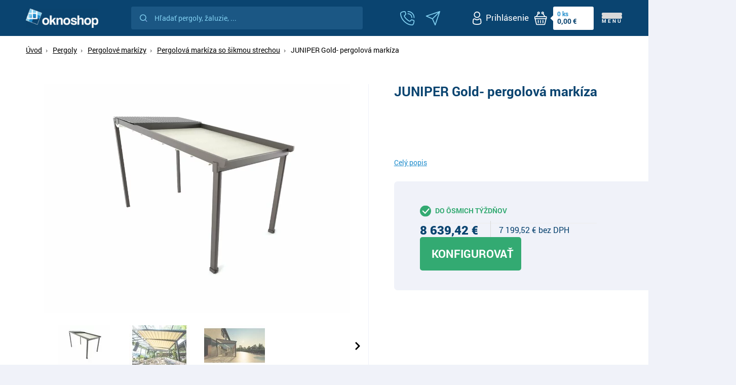

--- FILE ---
content_type: text/html; charset=utf-8
request_url: https://www.oknoshop.sk/eshop/p/juniper-diamond-duo-pergolova-markiza-10225/
body_size: 35781
content:
<!DOCTYPE html>
<html lang="sk" xmlns="http://www.w3.org/1999/xhtml">
<head>
    <script>
    dataLayer = [ {"ecomm_pagetype":"product","ecomm_prodid":"10225","ecomm_totalvalue":7199.52,"product_title":"JUNIPER Gold- pergolov\u00e1 mark\u00edza"} ];
</script><script>
(() => {
const gtag = function() {
    dataLayer.push(arguments);
}
gtag('consent', 'default', {"analytics_storage":"denied","ad_storage":"denied","ad_user_data":"denied","ad_personalization":"denied"});
gtag('consent', 'update', {"analytics_storage":"denied","ad_storage":"denied","ad_user_data":"denied","ad_personalization":"denied"});
})()
</script><script type="text/javascript">
  // Google Tag Manager
  (function(w, d, s, l, i) { 
      w[l] = w[l] || [];
      w[l].push({
          'gtm.start': new Date().getTime(),
          event: 'gtm.js'
      });
      var f = d.getElementsByTagName(s)[0],
          j = d.createElement(s),
          dl = l != 'dataLayer' ? '&l=' + l : '';
      j.async = true;
      j.src =
          'https://www.googletagmanager.com/gtm.js?id=' + i + dl;
      f.parentNode.insertBefore(j, f);
  })(window, document, 'script', 'dataLayer', 'G-YSY1FY40FB');
</script><script>
dataLayer.push({ ecommerce: null });
dataLayer.push({"event":"ecc_product","currencyCode":"EUR","ecommerce":{"products":[{"id":10225,"name":"JUNIPER Gold- pergolov\u00e1 mark\u00edza","variant":"","brand":null,"price":8639.42}]}});
</script>    <meta charset="utf-8">
    <meta http-equiv="X-UA-Compatible" content="IE=edge">
    <meta name="viewport" content="width=device-width, initial-scale=1.0, user-scalable=0, minimal-ui">
    <meta name="robots" content="index, follow">
    <meta name="author" content="Poski.com sro">
    <meta name="keywords" content="okná, pergoly, siete proti hmyzu, dvere">
    <meta name="description" content="Základné informáciePergolová markíza Juniper je konštrukčne jednoduchá - opiera sa o hliníkové tyče umiestnené v prednej časti pergoly. V zadnej časti…">
    <meta property="og:site_name" content="Oknoshop">
    <meta property="og:image" content="https://www.oknoshop.sk/data/storage/thumbs/1600x1600-scaleshrink-ke//images/Juniper/Juniper.jpg">
    <meta property="og:title" content="JUNIPER Gold- pergolová markíza">
    <link rel="og:url" href="https://www.oknoshop.sk/eshop/p/juniper-diamond-duo-pergolova-markiza-10225/">
    <link rel="canonical" href="https://www.oknoshop.sk/eshop/p/juniper-diamond-duo-pergolova-markiza-10225/">
    <title>JUNIPER Gold- pergolová markíza | Oknoshop.sk</title>
    
<link rel="preload" href="/frontend/fonts/Roboto/Roboto-bold-normal.woff2" as="font" crossorigin>
<link rel="preload" href="/frontend/fonts/Roboto/Roboto-light-normal.woff2" as="font" crossorigin>
<link rel="preload" href="/frontend/fonts/Roboto/Roboto-regular-normal.woff2" as="font" crossorigin>
<link rel="preload" href="/frontend/fonts/Roboto/Roboto-black-normal.woff2" as="font" crossorigin>
<link rel="preload" href="/data/cache/pminify/1768337808-305cd3afd945590acc6f3b2948990eca36466581.css" as="style" />    <link rel="stylesheet" type="text/css" href="/data/cache/pminify/1768337808-305cd3afd945590acc6f3b2948990eca36466581.css" />
<script>var PQ = {"locale":"sk"};</script>


<script type='application/ld+json'>
{
    "@context": "http://schema.org",
    "@type": "Organization",
    "url": "https://www.oknoshop.sk/",
    "logo": "https://www.oknoshop.sk/frontend/images/logo.png",
    "name": "ON shop s.r.o.",
    "email": "oknoshop@oknoshop.sk",
    "telephone": "+421 948 064 605",
    "address": {
      "@type": "PostalAddress",
      "streetAddress": "Gorkého 11",
      "addressLocality": "Michalovce",
      "postalCode": "07101"
    },

    "contactPoint": [{
      "@type": "ContactPoint",
      "telephone": "+421 948 064 605",
      "contactType": "customer service"
    }]
}
</script>

<script type="application/ld+json">
  {
    "@context": "http://schema.org",
    "@type": "WebSite",
    "url": "https://www.oknoshop.sk/eshop/p/juniper-diamond-duo-pergolova-markiza-10225/",
    "name": "JUNIPER Gold- pergolová markíza"
  }
</script>


    
<link rel="icon" href="/frontend/images/favicons/favicon.ico" type="image/x-icon">
<link rel="apple-touch-icon" sizes="180x180" href="/frontend/images/favicons/apple-touch-icon.png">
<link rel="icon" type="image/png" sizes="32x32" href="/frontend/images/favicons/favicon-32x32.png">
<link rel="icon" type="image/png" sizes="16x16" href="/frontend/images/favicons/favicon-16x16.png">
<link rel="manifest" href="/frontend/images/favicons/site.webmanifest">
<meta name="msapplication-TileColor" content="#3e6bac">
<meta name="theme-color" content="#3e6bac">    <!-- tracking:@head -->
    <script type="" data-component="DelayedScript" data-required-consent="5" data-content=""></script>
<!-- /tracking:@head -->    <script>window.cookieConsent = 0;</script>
    <!-- Google tag (gtag.js) -->
<script async src="https://www.googletagmanager.com/gtag/js?id=G-YSY1FY40FB"></script>
<script>
  window.dataLayer = window.dataLayer || [];
  function gtag(){dataLayer.push(arguments);}
  gtag('js', new Date());

  gtag('config', 'G-YSY1FY40FB');
</script><meta name="google-site-verification" content="SAnEYvR6J-7eFgZSD9z6tmX9Hq52hYNEA6bkbx8Huw0" />
    <script type="" data-component="DelayedScript" data-required-consent="5" data-content="&lt;!-- Google tag (gtag.js) --&gt;
&lt;script async src=&quot;https://www.googletagmanager.com/gtag/js?id=G-YSY1FY40FB&quot;&gt;&lt;/script&gt;
&lt;script&gt;
  window.dataLayer = window.dataLayer || [];
  function gtag(){dataLayer.push(arguments);}
  gtag('js', new Date());

  gtag('config', 'G-YSY1FY40FB');
&lt;/script&gt;&lt;!-- Google Tag Manager --&gt;
&lt;script&gt;(function(w,d,s,l,i){w[l]=w[l]||[];w[l].push({'gtm.start':
new Date().getTime(),event:'gtm.js'});var f=d.getElementsByTagName(s)[0],
j=d.createElement(s),dl=l!='dataLayer'?'&amp;l='+l:'';j.async=true;j.src=
'https://www.googletagmanager.com/gtm.js?id='+i+dl;f.parentNode.insertBefore(j,f);
})(window,document,'script','dataLayer','GTM-KV56N4H');&lt;/script&gt;
&lt;!-- End Google Tag Manager --&gt;&lt;meta name=&quot;facebook-domain-verification&quot; content=&quot;yyca8qoe5qmgb5pionyyg1zsdfq5a1&quot; /&gt;&lt;!-- Meta Pixel Code --&gt;
&lt;script&gt;
  !function(f,b,e,v,n,t,s)
  {if(f.fbq)return;n=f.fbq=function(){n.callMethod?
  n.callMethod.apply(n,arguments):n.queue.push(arguments)};
  if(!f._fbq)f._fbq=n;n.push=n;n.loaded=!0;n.version='2.0';
  n.queue=[];t=b.createElement(e);t.async=!0;
  t.src=v;s=b.getElementsByTagName(e)[0];
  s.parentNode.insertBefore(t,s)}(window, document,'script',
  'https://connect.facebook.net/en_US/fbevents.js');
  fbq('init', '1942680049416472');
  fbq('track', 'PageView');
&lt;/script&gt;
&lt;noscript&gt;&lt;img height=&quot;1&quot; width=&quot;1&quot; style=&quot;display:none&quot;
  src=&quot;https://www.facebook.com/tr?id=1942680049416472&amp;ev=PageView&amp;noscript=1&quot;
/&gt;&lt;/noscript&gt;
&lt;!-- End Meta Pixel Code --&gt;"></script>

<!-- tracking:jscodes/displayCodes/2 -->
    <script type="" data-component="DelayedScript" data-required-consent="5" data-content=""></script>


    <script type="" data-component="DelayedScript" data-required-consent="4" data-content=""></script>


    <script type="" data-component="DelayedScript" data-required-consent="1" data-content=""></script>
<!-- /tracking:jscodes/displayCodes/2 -->
    </head>
<body class="  location_product_getDetail locale_sk domain_www_oknoshop_sk">

    <script type="" data-component="DelayedScript" data-required-consent="5" data-content="&lt;!-- Google Tag Manager (noscript) --&gt;
&lt;noscript&gt;&lt;iframe src=&quot;https://www.googletagmanager.com/ns.html?id=GTM-KV56N4H&quot;
height=&quot;0&quot; width=&quot;0&quot; style=&quot;display:none;visibility:hidden&quot;&gt;&lt;/iframe&gt;&lt;/noscript&gt;
&lt;!-- End Google Tag Manager (noscript) --&gt;"></script>

<!-- tracking:jscodes/displayCodes/3 -->
    <script type="" data-component="DelayedScript" data-required-consent="5" data-content=""></script>
<!-- /tracking:jscodes/displayCodes/3 -->
<noscript><iframe src="https://www.googletagmanager.com/ns.html?id=G-YSY1FY40FB&ecomm_pagetype=product&ecomm_prodid=10225&ecomm_totalvalue=7199.52&product_title=JUNIPER+Gold-+pergolov%C3%A1+mark%C3%ADza"
height="0" width="0" style="display:none;visibility:hidden"></iframe></noscript>
    <header class="AppHeader" data-component="AppHeader">
        <div class="AppHeader-wrapper-top">
            <div class="u-frameLg">
                <div class="AppHeader-holder">
                    <div class="AppHeader-left">
                        <a href="/" class="AppHeader-logo">
                            <img class="" src="/frontend/images/logo.png" loading="lazy" width="179" height="50" alt="Logo">                        </a>
                        <div class="AppHeader-claim">                        Odborník na tieniacu techniku s dlhoročnou tradíciou                        </div>                    </div>

                    <div class="AppHeader-bottom">
                        <aside class="QuickSearch u-invisibleScrollBar AppHeader-searchBar" data-component="QuickSearch">
    <form class="QuickSearch-content" method="get" action="/hladat/">
        <h2 class="u-hiddenVisually">Vyhľadávanie</h2>
        <div class="QuickSearch-search">
            <label for="quick-search" class="u-hiddenVisually">Vyhľadávanie</label>
            <input id="quick-search" class="QuickSearch-input" type="search" name="q" placeholder="Hľadať pergoly, žaluzie, ..."
                   value="" autocomplete="off">
            <svg class="QuickSearch-icon" width="22" height="22" xmlns="http://www.w3.org/2000/svg" viewBox="0 0 20 20" ><path fill="#ff5aff" stroke="#80cff0" d="m 15,14.480469 c -0.165425,0.180741 -0.339254,0.353765 -0.521484,0.517578 l 3.882812,3.882812 c 0.1434,0.1433 0.376432,0.1431 0.519531,0 0.1431,-0.143199 0.1433,-0.376231 0,-0.519531 z"/><path stroke="#80cff0" stroke-width="2" d="M 8.5,16 C 12.6421,16 16,12.6421 16,8.5 16,4.35786 12.6421,1 8.5,1 4.35786,1 1,4.35786 1,8.5 1,12.6421 4.35786,16 8.5,16 Z"/></svg>
            <div class="QuickSearch-cancel" data-close>
                <svg xmlns="http://www.w3.org/2000/svg" viewBox="0 0 24 24" width="23" height="23"><path fill="currentColor" d="M19 6.41L17.59 5 12 10.59 6.41 5 5 6.41 10.59 12 5 17.59 6.41 19 12 13.41 17.59 19 19 17.59 13.41 12z"></path></svg>
            </div>
        </div>
        <div class="QuickSearch-results u-customScrollBar" data-results>
            <template data-template-no-results>
                <div class="QuickSearch-noResults">Žiadne výsledky na zobrazenie.</div>
            </template>
            <template data-template-heading>
                <div class="QuickSearch-title" data-heading></div>
            </template>
            <template data-template-item>
                <a class="QuickSearchItem">
    <div class="QuickSearchItem-image" data-image></div>
    <div class="QuickSearchItem-content">
        <div class="QuickSearchItem-name" data-name></div>
        <div class="QuickSearchItem-subText" data-sub-text></div>
    </div>
</a>            </template>
        </div>
    </form>
</aside>



                        <div class="AppHeader-top">
                                                            <button type="button" class="AppHeader-searchToggle" data-search-opener
                                        aria-label="Hľadať">
                                    <svg xmlns="http://www.w3.org/2000/svg" width="24" height="24" viewBox="0 0 36 36">
                                        <path fill="currentColor"
                                              d="M25.557,22.489H23.94 l-0.573-0.552c2.005-2.331,3.211-5.357,3.211-8.648C26.578,5.949,20.628,0,13.289,0C5.95,0,0,5.949,0,13.289 c0,7.339,5.95,13.289,13.289,13.289c3.292,0,6.317-1.206,8.648-3.211l0.552,0.573v1.616l10.223,10.2l3.045-3.045L25.557,22.489z M13.289,22.489c-5.09,0-9.2-4.109-9.2-9.2c0-5.09,4.11-9.2,9.2-9.2c5.091,0,9.2,4.11,9.2,9.2 C22.489,18.38,18.38,22.489,13.289,22.489z"></path>
                                    </svg>
                                </button>
                                                        <a class="AppHeader-responsiveTel"
                               href="tel:+421948064605">

                                <svg class="AppHeader-tel" overflow="visible" preserveAspectRatio="none"
                                     viewBox="0 0 301.9949951171875 301.9949951171875" y="0px" x="0px"
                                     id="Layer_1_1629292026937" width="28" height="28">
                                    <path d="M149.992,0.001C67.156,0.001,0,67.159,0,149.998c0,82.837,67.156,149.997,149.992,149.997     c82.842,0,150.003-67.161,150.003-149.997C299.995,67.159,232.834,0.001,149.992,0.001z M210.947,217.132v10.374     c0,5.729-4.645,10.374-10.374,10.374h-10.374h-57.256H96.829c-11.458,0-20.749-9.29-20.749-20.749V86.592     c0-11.458,9.29-20.749,20.749-20.749h36.113h57.256h10.374c5.729,0,10.374,4.645,10.374,10.374v10.375h0.001V217.132z      M231.695,86.592v130.54v10.374c0,5.729-4.645,10.374-10.374,10.374h-2.806c1.774-3.055,2.806-6.593,2.806-10.374v-10.374V86.592     V76.219c0-3.781-1.032-7.319-2.806-10.374h2.806c5.729,0,10.374,4.645,10.374,10.374V86.592z"
                                          vector-effect="non-scaling-stroke" fill="currentColor"/>
                                    <path d="M175.591,165.517c0,0-3.909-4.692-8.237-1.455c-3.226,2.412-9.023,7.776-10.416,9.078c0,0-9.69-5.166-15.424-9.884     c-8.494-6.985-14.174-15.608-17.151-20.513l-2.223-4.191c0.775-0.835,6.71-7.189,9.277-10.639     c3.232-4.326-1.452-8.235-1.452-8.235s-13.183-13.183-16.184-15.798c-3.003-2.622-6.461-1.167-6.461-1.167     c-6.315,4.082-12.859,7.628-13.248,24.686c-0.013,15.969,12.109,32.438,25.215,45.188c13.131,14.402,31.162,28.833,48.588,28.817     c17.055-0.384,20.598-6.93,24.678-13.245c0,0,1.46-3.455-1.159-6.458C188.774,178.693,175.591,165.517,175.591,165.517z"
                                          vector-effect="non-scaling-stroke" fill="currentColor"/>
                                </svg>
                            </a>

                            <div class="AppHeader-contact">
                                                                                                            <a href="tel:+421948064605">
                                            <svg width="29" height="30" viewBox="0 0 29 30" fill="none"
                                                 xmlns="http://www.w3.org/2000/svg">
                                                <path fill-rule="evenodd" clip-rule="evenodd"
                                                      d="M15.439 7.03992C17.2236 7.04072 18.9349 7.74965 20.1973 9.01108C21.4596 10.2725 22.1698 11.9833 22.172 13.7679C22.1797 13.9971 22.2761 14.2143 22.441 14.3737C22.6058 14.5331 22.8262 14.6222 23.0555 14.6222C23.2848 14.6222 23.5051 14.5331 23.6699 14.3737C23.8348 14.2143 23.9313 13.9971 23.939 13.7679C23.939 11.5136 23.0434 9.35157 21.4494 7.75751C19.8553 6.16346 17.6933 5.26792 15.439 5.26792C15.3204 5.26393 15.2023 5.28383 15.0917 5.32644C14.981 5.36904 14.88 5.43348 14.7948 5.51592C14.7095 5.59835 14.6417 5.6971 14.5954 5.80627C14.5491 5.91545 14.5252 6.03283 14.5252 6.15142C14.5252 6.27001 14.5491 6.38739 14.5954 6.49657C14.6417 6.60575 14.7095 6.70449 14.7948 6.78693C14.88 6.86936 14.981 6.9338 15.0917 6.9764C15.2023 7.01901 15.3204 7.03891 15.439 7.03492V7.03992ZM24.567 4.63992C23.3713 3.43737 21.9489 2.4839 20.3823 1.83472C18.8156 1.18554 17.1358 0.853537 15.44 0.857922C15.3214 0.853934 15.2033 0.873835 15.0927 0.916439C14.982 0.959044 14.881 1.02348 14.7958 1.10592C14.7105 1.18835 14.6427 1.2871 14.5964 1.39627C14.5501 1.50545 14.5262 1.62283 14.5262 1.74142C14.5262 1.86001 14.5501 1.97739 14.5964 2.08657C14.6427 2.19575 14.7105 2.29449 14.7958 2.37693C14.881 2.45936 14.982 2.5238 15.0927 2.5664C15.2033 2.60901 15.3214 2.62891 15.44 2.62492C18.3938 2.62889 21.2254 3.80425 23.3138 5.8932C25.4022 7.98214 26.5768 10.8141 26.58 13.7679C26.576 13.8864 26.5959 14.0046 26.6385 14.1152C26.6811 14.2259 26.7455 14.3269 26.828 14.4121C26.9104 14.4974 27.0091 14.5652 27.1183 14.6115C27.2275 14.6578 27.3449 14.6816 27.4635 14.6816C27.5821 14.6816 27.6994 14.6578 27.8086 14.6115C27.9178 14.5652 28.0165 14.4974 28.099 14.4121C28.1814 14.3269 28.2458 14.2259 28.2884 14.1152C28.331 14.0046 28.351 13.8864 28.347 13.7679C28.3525 12.0724 28.0217 10.3926 27.3737 8.82581C26.7258 7.25899 25.7735 5.83625 24.572 4.63992H24.567ZM26.578 20.5919C26.591 20.4581 26.5557 20.3241 26.4785 20.214C26.4013 20.104 26.2872 20.0252 26.157 19.9919L22.783 19.0869C22.6722 19.0537 22.5537 19.0565 22.4446 19.095C22.3355 19.1334 22.2414 19.2056 22.176 19.3009C22.1 19.4009 22.024 19.5109 21.949 19.6149C21.6887 20.1223 21.3193 20.5657 20.8674 20.9134C20.4154 21.2611 19.8921 21.5044 19.335 21.6259C18.4507 21.7211 17.5611 21.5031 16.821 21.0099C15.7876 20.4345 14.8094 19.765 13.899 19.0099C11.8641 17.3958 10.0588 15.5118 8.53296 13.4099C8.10334 12.8117 7.7631 12.1542 7.52296 11.4579C7.39091 11.1335 7.34249 10.781 7.38215 10.4329C7.42181 10.0849 7.54829 9.75236 7.74996 9.46592C7.76696 9.44492 7.78496 9.42392 7.80296 9.40292L10.006 7.05792C10.0752 6.98895 10.1244 6.90247 10.1484 6.80773C10.1723 6.71298 10.1701 6.61351 10.142 6.51992L9.20996 3.04792C9.17914 2.92645 9.10852 2.81879 9.00938 2.74213C8.91024 2.66546 8.78829 2.6242 8.66296 2.62492C8.64598 2.62368 8.62894 2.62368 8.61196 2.62492C7.15954 2.74596 5.72637 3.03729 4.34196 3.49292C3.21096 3.89292 1.85996 4.58292 1.84196 5.59292C1.74196 10.6379 4.22796 16.0739 8.68096 20.5059C13.134 24.9379 18.702 27.4959 23.612 27.3689C25.376 27.3239 26.353 23.2919 26.579 20.5919H26.578ZM26.615 18.2869L23.24 17.3869C22.7851 17.263 22.3032 17.2804 21.8585 17.4369C21.4137 17.5934 21.0271 17.8815 20.75 18.2629C20.669 18.3739 20.589 18.4859 20.509 18.5979C20.049 19.2429 19.615 19.8529 19.148 19.8769C19.0803 19.8793 19.0132 19.8897 18.948 19.9079C18.756 19.9489 17.838 19.7509 15.932 18.3579C14.3008 17.1451 12.7956 15.7715 11.439 14.2579C9.40396 11.9579 9.10196 10.8099 9.15496 10.5509L11.295 8.27492C11.5715 7.98732 11.7681 7.63253 11.8654 7.24563C11.9628 6.85873 11.9574 6.45313 11.85 6.06892L10.918 2.58992C10.7761 2.06054 10.4528 1.59784 10.0044 1.28271C9.55598 0.967571 9.01109 0.820048 8.46496 0.865922C6.86157 1.00052 5.27964 1.32375 3.75196 1.82892C0.753962 2.89192 0.0959621 4.44192 0.0719621 5.55792C0.0468363 8.56813 0.725551 11.5426 2.05396 14.2439C3.40346 17.0371 5.22141 19.5785 7.42896 21.7579C12.094 26.4009 17.984 29.1389 23.268 29.1389C23.3973 29.1389 23.5263 29.1373 23.655 29.1339C24.767 29.1059 26.315 28.4429 27.376 25.4489C27.8805 23.9218 28.2034 22.3406 28.338 20.7379C28.384 20.1918 28.2366 19.6468 27.9214 19.1983C27.6063 18.7499 27.1434 18.4266 26.614 18.2849L26.615 18.2869Z"
                                                      fill="#80CFF0"/>
                                            </svg>

                                            <strong>Telefónne číslo:</strong>
                                            <span>+421 948 064 605</span>
                                        </a>
                                    
                                                                            <a href="mailto:oknoshop@oknoshop.sk">
                                            <svg width="30" height="30" viewBox="0 0 30 30" fill="none"
                                                 xmlns="http://www.w3.org/2000/svg">
                                                <path fill-rule="evenodd" clip-rule="evenodd"
                                                      d="M24.8129 3.79696L13.5589 15.051L4.03792 10.846L24.8139 3.79796L24.8129 3.79696ZM19.0129 25.821L26.0619 5.04496L14.8079 16.302L19.0129 25.821ZM1.24892 11.546L13.0859 16.773L18.3129 28.611C18.3823 28.7674 18.4956 28.9003 18.639 28.9937C18.7824 29.087 18.9498 29.1368 19.1209 29.137H19.1609C19.3391 29.1287 19.5106 29.0671 19.6533 28.9601C19.796 28.8531 19.9031 28.7057 19.9609 28.537L28.9609 2.02396C29.0142 1.86714 29.0223 1.69852 28.9844 1.5373C28.9465 1.37609 28.864 1.22877 28.7464 1.11213C28.6289 0.995495 28.4809 0.914232 28.3194 0.877604C28.1579 0.840976 27.9893 0.850456 27.8329 0.904964L1.32192 9.90196C1.1535 9.95909 1.00624 10.0657 0.899448 10.208C0.792653 10.3502 0.731293 10.5213 0.723404 10.699C0.715514 10.8767 0.761463 11.0526 0.855232 11.2037C0.949002 11.3549 1.08622 11.4741 1.24892 11.546Z"
                                                      fill="#80CFF0"/>
                                            </svg>

                                            <strong>E-mail:</strong>
                                            <span>oknoshop@oknoshop.sk</span>
                                        </a>
                                                                                                </div>


                        </div>
                        <div class="AppHeader-cart">
                            
    <div class="HeaderUser" data-component="HeaderUser">
        <a href="#" class="HeaderUser-opener" data-login-opener>
            <svg width="18" height="27" viewBox="0 0 18 27" fill="none" xmlns="http://www.w3.org/2000/svg">
                <path fill-rule="evenodd" clip-rule="evenodd" d="M11.5361 15.0569C11.1762 15.4303 10.7428 15.7253 10.2634 15.9232C9.78392 16.1211 9.26872 16.2177 8.75014 16.2069C8.23265 16.2184 7.71843 16.1221 7.24017 15.9241C6.76191 15.7261 6.33008 15.4308 5.97214 15.0569C5.48191 14.6411 4.85996 14.4128 4.21714 14.4129H3.16514C2.49561 14.4111 1.8493 14.6582 1.35167 15.1061C0.854034 15.554 0.540577 16.1708 0.472138 16.8369C0.341138 18.1369 0.156138 19.9919 0.0221378 21.5189C-0.0800284 22.566 0.189933 23.6157 0.784627 24.4836C1.37932 25.3515 2.26074 25.9821 3.27414 26.2649C6.85647 27.2367 10.6321 27.244 14.2181 26.2859C15.2377 26.0016 16.1245 25.3671 16.7226 24.4938C17.3206 23.6205 17.5917 22.5643 17.4881 21.5109L17.0191 16.8379C16.9516 16.1713 16.6387 15.5536 16.1412 15.1049C15.6437 14.6562 14.9971 14.4085 14.3271 14.4099C13.9531 14.4099 13.5751 14.4099 13.2681 14.4159C12.632 14.4184 12.0172 14.6454 11.5321 15.0569H11.5361ZM12.7001 16.4259C12.8624 16.289 13.0679 16.2139 13.2801 16.2139H13.2901C13.5981 16.2079 13.9641 16.2079 14.3271 16.2079C14.5509 16.2067 14.767 16.289 14.9334 16.4385C15.0998 16.5881 15.2045 16.7943 15.2271 17.0169L15.6961 21.6899C15.7583 22.3211 15.5962 22.954 15.2384 23.4777C14.8806 24.0014 14.3498 24.3824 13.7391 24.5539C10.47 25.4272 7.02798 25.4206 3.76214 24.5349C3.15491 24.366 2.62676 23.9883 2.27077 23.4682C1.91477 22.9481 1.75377 22.319 1.81614 21.6919V21.6869C1.94914 20.1609 2.13514 18.3129 2.26514 17.0179C2.28752 16.7951 2.39214 16.5887 2.55856 16.4389C2.72498 16.2891 2.94125 16.2068 3.16514 16.2079H4.21214C4.42558 16.2075 4.63221 16.283 4.79514 16.4209C5.3086 16.9441 5.92502 17.3551 6.60543 17.6279C7.28584 17.9007 8.01545 18.0294 8.74814 18.0059C9.4801 18.0284 10.2088 17.8997 10.8888 17.6278C11.5688 17.3559 12.1854 16.9468 12.7001 16.4259ZM8.74814 0.817875C7.50464 0.822223 6.29032 1.19493 5.2585 1.88895C4.22669 2.58296 3.42365 3.56715 2.9508 4.71724C2.47794 5.86732 2.35647 7.13174 2.60173 8.35081C2.84699 9.56989 3.44797 10.689 4.32879 11.5667C5.20962 12.4445 6.33077 13.0415 7.5507 13.2825C8.77062 13.5235 10.0346 13.3977 11.183 12.9208C12.3315 12.4439 13.3128 11.6375 14.0033 10.6032C14.6937 9.56899 15.0621 8.35338 15.0621 7.10987C15.0582 5.43854 14.391 3.83712 13.2071 2.65737C12.0232 1.47762 10.4195 0.816015 8.74814 0.817875ZM8.74814 2.61787C9.63656 2.62084 10.5042 2.88701 11.2414 3.38277C11.9787 3.87853 12.5525 4.58164 12.8904 5.40331C13.2282 6.22498 13.3151 7.12835 13.1399 7.99933C12.9646 8.87031 12.5353 9.66984 11.9059 10.2969C11.2766 10.924 10.4756 11.3506 9.60395 11.5227C8.73236 11.6948 7.8293 11.6048 7.00884 11.264C6.18837 10.9232 5.4873 10.3469 4.99417 9.60787C4.50103 8.86887 4.23795 8.0003 4.23814 7.11188C4.23892 6.52059 4.35623 5.93526 4.58336 5.38933C4.81048 4.84341 5.14297 4.34759 5.56181 3.93023C5.98066 3.51288 6.47765 3.18215 7.02438 2.95697C7.57111 2.73179 8.15685 2.61656 8.74814 2.61787Z" fill="white"/>
            </svg>

            <span>Prihlásenie</span>
        </a>

            </div>

                                <div class="HeaderCart" data-component="HeaderCart">
        <a class="HeaderCart-opener" data-cart-opener>
            <svg width="26" height="28" viewBox="0 0 26 28" fill="none" xmlns="http://www.w3.org/2000/svg">
                <path d="M24.09 10.0999H22.177L19.213 5.17893C19.5966 4.72628 19.8089 4.15325 19.813 3.55993C19.8148 3.05146 19.6656 2.55388 19.3844 2.13023C19.1032 1.70658 18.7026 1.3759 18.2334 1.18008C17.7641 0.984259 17.2473 0.932098 16.7483 1.0302C16.2494 1.12831 15.7908 1.37227 15.4306 1.73119C15.0705 2.09011 14.8249 2.54785 14.725 3.04643C14.6252 3.54501 14.6755 4.06201 14.8697 4.53196C15.0639 5.00191 15.3931 5.40366 15.8158 5.68635C16.2385 5.96903 16.7355 6.11993 17.244 6.11993C17.4156 6.11995 17.5868 6.10287 17.755 6.06893L20.179 10.0999H6.30699L8.73599 6.06893C9.25342 6.17223 9.79013 6.11307 10.2726 5.89953C10.7551 5.686 11.1598 5.32854 11.4313 4.8761C11.7028 4.42366 11.8278 3.89837 11.7891 3.37215C11.7505 2.84593 11.5502 2.34451 11.2155 1.93655C10.8809 1.5286 10.4284 1.23406 9.91987 1.09325C9.41137 0.952452 8.87178 0.972277 8.37498 1.15001C7.87818 1.32775 7.44847 1.65471 7.14468 2.08612C6.8409 2.51753 6.6779 3.0323 6.67799 3.55993C6.68196 4.15326 6.89434 4.72632 7.27799 5.17893L4.30899 10.0999H2.39599C2.01804 10.1005 1.65568 10.2507 1.38824 10.5178C1.1208 10.7848 0.970052 11.147 0.968994 11.5249L0.968994 14.3699C0.970131 14.6492 1.05316 14.9219 1.20781 15.1544C1.36245 15.3869 1.58191 15.5689 1.83899 15.6779C1.82479 15.8453 1.83557 16.0138 1.87099 16.1779L4.15499 25.8609C4.24415 26.2359 4.45723 26.5698 4.75976 26.8087C5.06229 27.0475 5.43656 27.1773 5.82199 27.1769H20.669C21.0545 27.1774 21.4288 27.0477 21.7314 26.8089C22.034 26.57 22.247 26.236 22.336 25.8609L24.62 16.1779C24.6555 16.0138 24.6663 15.8453 24.652 15.6779C24.9091 15.5689 25.1285 15.3869 25.2832 15.1544C25.4378 14.9219 25.5209 14.6492 25.522 14.3699V11.5249C25.5209 11.1461 25.3695 10.7832 25.101 10.516C24.8325 10.2488 24.4688 10.0991 24.09 10.0999ZM16.383 3.55993C16.3824 3.39051 16.4321 3.22471 16.5258 3.08355C16.6195 2.94239 16.753 2.83221 16.9093 2.76696C17.0657 2.70171 17.2379 2.68433 17.4041 2.71702C17.5704 2.74971 17.7232 2.831 17.8432 2.95059C17.9632 3.07018 18.045 3.2227 18.0783 3.38883C18.1116 3.55496 18.0948 3.72723 18.0301 3.88382C17.9654 4.0404 17.8557 4.17427 17.7149 4.26846C17.574 4.36265 17.4084 4.41293 17.239 4.41294C17.0124 4.4132 16.795 4.32351 16.6345 4.16357C16.474 4.00363 16.3835 3.78652 16.383 3.55993ZM9.24699 2.70693C9.41557 2.70753 9.5802 2.75806 9.72008 2.85215C9.85996 2.94624 9.96882 3.07966 10.0329 3.23558C10.097 3.3915 10.1135 3.56291 10.0802 3.72818C10.047 3.89345 9.96551 4.04516 9.8461 4.16415C9.72668 4.28314 9.57469 4.36409 9.40931 4.39676C9.24392 4.42943 9.07257 4.41236 8.91688 4.34771C8.76119 4.28306 8.62814 4.17373 8.53454 4.03352C8.44095 3.89331 8.391 3.72851 8.39099 3.55993C8.39152 3.33335 8.48198 3.11624 8.64248 2.9563C8.80298 2.79636 9.02041 2.70667 9.24699 2.70693ZM2.68199 11.8069H23.805V14.0829H2.68199V11.8069ZM20.669 25.4749H5.82199L3.53799 15.7919H22.948L20.669 25.4749Z" fill="white"/>
                <path d="M8.67607 17.4959C8.44948 17.4956 8.23207 17.5853 8.07156 17.7452C7.91106 17.9051 7.8206 18.1223 7.82007 18.3488V22.8688C7.82007 23.096 7.91031 23.3139 8.07094 23.4745C8.23156 23.6351 8.44942 23.7253 8.67657 23.7253C8.90373 23.7253 9.12159 23.6351 9.28221 23.4745C9.44284 23.3139 9.53307 23.096 9.53307 22.8688V18.3488C9.53254 18.1223 9.44209 17.9051 9.28159 17.7452C9.12108 17.5853 8.90367 17.4956 8.67708 17.4959" fill="white"/>
                <path d="M13.243 17.4959C13.0164 17.4956 12.7989 17.5853 12.6384 17.7452C12.4779 17.9051 12.3875 18.1223 12.387 18.3488V22.8688C12.387 23.096 12.4772 23.3139 12.6378 23.4745C12.7985 23.6351 13.0163 23.7253 13.2435 23.7253C13.4706 23.7253 13.6885 23.6351 13.8491 23.4745C14.0097 23.3139 14.1 23.096 14.1 22.8688V18.3488C14.0994 18.1223 14.009 17.9051 13.8485 17.7452C13.688 17.5853 13.4706 17.4956 13.244 17.4959" fill="white"/>
                <path d="M17.8101 17.4959C17.5835 17.4956 17.3661 17.5853 17.2056 17.7452C17.0451 17.9051 16.9546 18.1223 16.9541 18.3488V22.8688C16.9541 23.096 17.0443 23.3139 17.205 23.4745C17.3656 23.6351 17.5834 23.7253 17.8106 23.7253C18.0378 23.7253 18.2556 23.6351 18.4162 23.4745C18.5769 23.3139 18.6671 23.096 18.6671 22.8688V18.3488C18.6666 18.1223 18.5761 17.9051 18.4156 17.7452C18.2551 17.5853 18.0377 17.4956 17.8111 17.4959" fill="white"/>
            </svg>


            <div class="HeaderCart-number">
                <span data-count-holder>0</span>&nbsp;ks                <span class="HeaderCart-price" data-price-holder>
                    0,00&nbsp;<span class="currency">€</span>                </span>
            </div>

            <div class="HeaderCart-plus">
                <svg xmlns="http://www.w3.org/2000/svg" xmlns:xlink="http://www.w3.org/1999/xlink"
                     overflow="visible" preserveAspectRatio="none" viewBox="0 0 16 16" width="16" height="16">
                    <g transform="translate(0, 0)">
                        <g transform="translate(0, 0) rotate(0)">
                            <path d="M16,8c0,4.41108 -3.58892,8 -8,8c-4.41108,0 -8,-3.58892 -8,-8c0,-4.41108 3.58892,-8 8,-8c4.41108,0 8,3.58892 8,8zM12.30769,8c0,-0.67938 -0.55138,-1.23077 -1.23077,-1.23077h-1.84615v-1.84615c0,-0.67938 -0.55138,-1.23077 -1.23077,-1.23077c-0.67938,0 -1.23077,0.55138 -1.23077,1.23077v1.84615h-1.84615c-0.67938,0 -1.23077,0.55138 -1.23077,1.23077c0,0.67938 0.55138,1.23077 1.23077,1.23077h1.84615v1.84615c0,0.67938 0.55138,1.23077 1.23077,1.23077c0.67938,0 1.23077,-0.55138 1.23077,-1.23077v-1.84615h1.84615c0.67938,0 1.23077,-0.55138 1.23077,-1.23077z"
                                  style="stroke-width: 0; stroke-linecap: butt; stroke-linejoin: miter; fill: rgb(0, 149, 255);"
                                  vector-effect="non-scaling-stroke"/>
                        </g>
                        <defs>
                            <path id="path-16314493366098711"
                                  d="M16,8c0,4.41108 -3.58892,8 -8,8c-4.41108,0 -8,-3.58892 -8,-8c0,-4.41108 3.58892,-8 8,-8c4.41108,0 8,3.58892 8,8zM12.30769,8c0,-0.67938 -0.55138,-1.23077 -1.23077,-1.23077h-1.84615v-1.84615c0,-0.67938 -0.55138,-1.23077 -1.23077,-1.23077c-0.67938,0 -1.23077,0.55138 -1.23077,1.23077v1.84615h-1.84615c-0.67938,0 -1.23077,0.55138 -1.23077,1.23077c0,0.67938 0.55138,1.23077 1.23077,1.23077h1.84615v1.84615c0,0.67938 0.55138,1.23077 1.23077,1.23077c0.67938,0 1.23077,-0.55138 1.23077,-1.23077v-1.84615h1.84615c0.67938,0 1.23077,-0.55138 1.23077,-1.23077z"
                                  vector-effect="non-scaling-stroke"/>
                        </defs>
                    </g>
                </svg>
            </div>
        </a>

                    <div class="HeaderCart-dropdown" data-dropdown>
                
<div class="CartHolder" data-component="CartHolder">
    <div class="CartHolder-wrapper">
        <div class="CartHolder-section">
                        <form method="post" action="/kosik/"
                  class="u-hidden">
	            <div class="CartHolder-content">
                    	            </div>
                <div class="CartHolder-sum">
                    <span>Celkom:</span>
                    <strong>0,00&nbsp;<span class="currency">€</span></strong>
                </div>
                                    <a
        class="ButtonBase ButtonBase--primary ButtonBase--sm CartHolder-toCart"
        href="/kosik/"                >
                <span>Zoznam položiek</span>
            </a>
            </form>
                
	<div class="AppAlert AppAlert--info CartHolder-alert"  >
		<div class="AppAlert-icon">
            <svg width="20" height="20" xmlns="http://www.w3.org/2000/svg" viewBox="0 0 512 512"><path fill="currentColor" d="M256 8C119.043 8 8 119.083 8 256c0 136.997 111.043 248 248 248s248-111.003 248-248C504 119.083 392.957 8 256 8zm0 110c23.196 0 42 18.804 42 42s-18.804 42-42 42-42-18.804-42-42 18.804-42 42-42zm56 254c0 6.627-5.373 12-12 12h-88c-6.627 0-12-5.373-12-12v-24c0-6.627 5.373-12 12-12h12v-64h-12c-6.627 0-12-5.373-12-12v-24c0-6.627 5.373-12 12-12h64c6.627 0 12 5.373 12 12v100h12c6.627 0 12 5.373 12 12v24z"></path></svg>		</div>
		<div class="AppAlert-text" data-text>Zoznam položiek je prázdny.</div>
	</div>
        </div>
            </div>
</div>            </div>
            </div>

                        </div>
                        <div class="AppHeader-hmb" data-nav-opener>
<!--                            <svg width="40" height="40" xmlns="http://www.w3.org/2000/svg" viewBox="0 0 448 512">-->
<!--                                <path fill="currentColor"-->
<!--                                      d="M16 132h416c8.837 0 16-7.163 16-16V76c0-8.837-7.163-16-16-16H16C7.163 60 0 67.163 0 76v40c0 8.837 7.163 16 16 16zm0 160h416c8.837 0 16-7.163 16-16v-40c0-8.837-7.163-16-16-16H16c-8.837 0-16 7.163-16 16v40c0 8.837 7.163 16 16 16zm0 160h416c8.837 0 16-7.163 16-16v-40c0-8.837-7.163-16-16-16H16c-8.837 0-16 7.163-16 16v40c0 8.837 7.163 16 16 16z"></path>-->
<!--                            </svg>-->

                            <svg xmlns="http://www.w3.org/2000/svg" xml:space="preserve" width="40" height="6" viewBox="0 0 40 6">
                              <rect fill="currentColor" width="40" height="6" x="0" y="0" ry="2"/>
                            </svg>
                            <svg xmlns="http://www.w3.org/2000/svg" xml:space="preserve" width="40" height="6" viewBox="0 0 40 6">
                              <rect fill="currentColor" width="40" height="6" x="0" y="0" ry="2"/>
                            </svg>
                            <span>MENU</span>
                        </div>
                    </div>
                </div>
            </div>
        </div>
        <div class="AppHeader-wrapper-bot">
            <div class="u-frameHd">
                
    <div class="HeaderBar">

                <nav class="AppNavigation AppHeader-navigation" data-component="AppNavigation">
        <div class="AppNavigation-closer" data-closer>
            <svg width="16" height="16" xmlns="http://www.w3.org/2000/svg" viewBox="0 0 320 512">
                <path fill="currentColor"
                      d="M207.6 256l107.72-107.72c6.23-6.23 6.23-16.34 0-22.58l-25.03-25.03c-6.23-6.23-16.34-6.23-22.58 0L160 208.4 52.28 100.68c-6.23-6.23-16.34-6.23-22.58 0L4.68 125.7c-6.23 6.23-6.23 16.34 0 22.58L112.4 256 4.68 363.72c-6.23 6.23-6.23 16.34 0 22.58l25.03 25.03c6.23 6.23 16.34 6.23 22.58 0L160 303.6l107.72 107.72c6.23 6.23 16.34 6.23 22.58 0l25.03-25.03c6.23-6.23 6.23-16.34 0-22.58L207.6 256z"></path>
            </svg>
        </div>
        <ul class="AppNavigation-list">
            <!--přidány kategorie do menu v hamburgeru-->
            <li class="AppNavigationItem is-level-1 AppNavigationItem--highlight">
                <a href="/eshop/" title="Nas-sortiment" class="AppNavigationItem-link AppNavigationItem-link--highlighted">Náš sortiment</a>
                <span class="AppNavigationItem-opener" data-opener>
            	<svg width="10" height="10" xmlns="http://www.w3.org/2000/svg" viewBox="0 0 448 512"><path
                            fill="currentColor"
                            d="M441.9 167.3l-19.8-19.8c-4.7-4.7-12.3-4.7-17 0L224 328.2 42.9 147.5c-4.7-4.7-12.3-4.7-17 0L6.1 167.3c-4.7 4.7-4.7 12.3 0 17l209.4 209.4c4.7 4.7 12.3 4.7 17 0l209.4-209.4c4.7-4.7 4.7-12.3 0-17z"></path></svg>
        		</span>
                <ul class="AppNavigationItem-submenu" data-submenu>
                                            <li class="AppNavigationItem is-level-2">
                            <a class="AppNavigationItem-link "
                               href="/eshop/sklenene-systemy/">
                                Sklenené systémy                            </a>
                        </li>
                                            <li class="AppNavigationItem is-level-2">
                            <a class="AppNavigationItem-link  is-active"
                               href="/eshop/pergoly/">
                                Pergoly                            </a>
                        </li>
                                            <li class="AppNavigationItem is-level-2">
                            <a class="AppNavigationItem-link "
                               href="/eshop/tienenie-pre-okna/">
                                Tienenie pre okná                            </a>
                        </li>
                                            <li class="AppNavigationItem is-level-2">
                            <a class="AppNavigationItem-link "
                               href="/eshop/ploty-a-brany/">
                                Ploty a brány                            </a>
                        </li>
                                            <li class="AppNavigationItem is-level-2">
                            <a class="AppNavigationItem-link "
                               href="/eshop/okna-a-dvere/">
                                Okná a dvere                            </a>
                        </li>
                                            <li class="AppNavigationItem is-level-2">
                            <a class="AppNavigationItem-link "
                               href="/eshop/zabradlia/">
                                Zábradlia                            </a>
                        </li>
                                    </ul>
            </li>
                        	<li class="AppNavigationItem is-level-1">
        <a href="/novinky-zaujimavosti/" title="Novinky a zaujímavosti" class="AppNavigationItem-link">Novinky a zaujímavosti</a>        	</li>
	<li class="AppNavigationItem is-level-1">
        <a title="Dopyt" href="/dopyt/" class="AppNavigationItem-link">Dopyt</a>        	</li>
	<li class="AppNavigationItem is-level-1">
        <a title="O spoločnosti" href="/o-nas/" class="AppNavigationItem-link">O spoločnosti</a>        	</li>
	<li class="AppNavigationItem is-level-1">
        <a title="Kontakty" href="/kontakty/" class="AppNavigationItem-link">Kontakty</a>        	</li>
	<li class="AppNavigationItem is-level-1">
        <a title="Kariéra" href="/kariera/" class="AppNavigationItem-link">Kariéra</a>        	</li>
	<li class="AppNavigationItem is-level-1">
        <a href="/blog/" title="Blog" class="AppNavigationItem-link">Blog</a>        	</li>
		</ul>
        <div class="AppHeader-socials">
            
    
    <a href="https://www.facebook.com/www.oknoshop.sk" aria-label="Facebook" target="_blank"
       rel="noopener">
        <svg width="22" height="22" xmlns="http://www.w3.org/2000/svg" viewBox="0 0 11 19">
            <path d="M3.26001 9.70797V18.022C3.25988 18.0504 3.26537 18.0785 3.27618 18.1048C3.28699 18.1311 3.3029 18.1549 3.32298 18.175C3.34306 18.1951 3.36693 18.211 3.39319 18.2218C3.41946 18.2326 3.44761 18.2381 3.47601 18.238H6.56301C6.5915 18.2382 6.61975 18.2328 6.64613 18.2221C6.67252 18.2113 6.6965 18.1955 6.71669 18.1754C6.73688 18.1553 6.75287 18.1313 6.76374 18.105C6.77461 18.0787 6.78014 18.0505 6.78001 18.022V9.57297H9.01801C9.07246 9.57287 9.12486 9.55221 9.16472 9.51512C9.20459 9.47804 9.22898 9.42727 9.23301 9.37297L9.44401 6.82997C9.4465 6.8 9.44274 6.76983 9.43296 6.74139C9.42318 6.71295 9.40759 6.68685 9.38718 6.66475C9.36678 6.64266 9.342 6.62504 9.31443 6.61303C9.28686 6.60102 9.25709 6.59487 9.22701 6.59497H6.77901V4.78797C6.77927 4.58507 6.85992 4.39054 7.0033 4.24697C7.14668 4.1034 7.34111 4.0225 7.54401 4.02197H9.27201C9.30046 4.02197 9.32863 4.01635 9.3549 4.00543C9.38117 3.99451 9.40503 3.97851 9.4251 3.95835C9.44517 3.93819 9.46106 3.91426 9.47186 3.88794C9.48265 3.86161 9.48814 3.83342 9.48801 3.80497V1.25997C9.48801 1.20259 9.46529 1.14755 9.42481 1.10688C9.38433 1.06621 9.32939 1.04323 9.27201 1.04297H6.35601C5.53384 1.04297 4.74534 1.36957 4.16398 1.95094C3.58262 2.5323 3.25601 3.3208 3.25601 4.14297V6.59497H1.71501C1.68661 6.59497 1.65848 6.60059 1.63227 6.61152C1.60605 6.62245 1.58226 6.63847 1.56227 6.65865C1.54228 6.67882 1.52648 6.70276 1.5158 6.72908C1.50511 6.75539 1.49975 6.78357 1.50001 6.81197V9.35697C1.49975 9.38537 1.50511 9.41354 1.5158 9.43986C1.52648 9.46618 1.54228 9.49011 1.56227 9.51029C1.58226 9.53047 1.60605 9.54648 1.63227 9.55741C1.65848 9.56834 1.68661 9.57397 1.71501 9.57397H3.26001V9.70797Z" stroke="#80CFF0" stroke-width="1.1" stroke-miterlimit="10"/>
        </svg>            </a>


    
    <a href="https://www.instagram.com/okno_shop/?hl=cs" aria-label="Instagram" target="_blank"
       rel="noopener">
        <svg width="22" height="22" xmlns="http://www.w3.org/2000/svg" viewBox="0 0 448 512"><path fill="currentColor" d="M224.1 141c-63.6 0-114.9 51.3-114.9 114.9s51.3 114.9 114.9 114.9S339 319.5 339 255.9 287.7 141 224.1 141zm0 189.6c-41.1 0-74.7-33.5-74.7-74.7s33.5-74.7 74.7-74.7 74.7 33.5 74.7 74.7-33.6 74.7-74.7 74.7zm146.4-194.3c0 14.9-12 26.8-26.8 26.8-14.9 0-26.8-12-26.8-26.8s12-26.8 26.8-26.8 26.8 12 26.8 26.8zm76.1 27.2c-1.7-35.9-9.9-67.7-36.2-93.9-26.2-26.2-58-34.4-93.9-36.2-37-2.1-147.9-2.1-184.9 0-35.8 1.7-67.6 9.9-93.9 36.1s-34.4 58-36.2 93.9c-2.1 37-2.1 147.9 0 184.9 1.7 35.9 9.9 67.7 36.2 93.9s58 34.4 93.9 36.2c37 2.1 147.9 2.1 184.9 0 35.9-1.7 67.7-9.9 93.9-36.2 26.2-26.2 34.4-58 36.2-93.9 2.1-37 2.1-147.8 0-184.8zM398.8 388c-7.8 19.6-22.9 34.7-42.6 42.6-29.5 11.7-99.5 9-132.1 9s-102.7 2.6-132.1-9c-19.6-7.8-34.7-22.9-42.6-42.6-11.7-29.5-9-99.5-9-132.1s-2.6-102.7 9-132.1c7.8-19.6 22.9-34.7 42.6-42.6 29.5-11.7 99.5-9 132.1-9s102.7-2.6 132.1 9c19.6 7.8 34.7 22.9 42.6 42.6 11.7 29.5 9 99.5 9 132.1s2.7 102.7-9 132.1z"></path></svg>            </a>


    
    <a href="https://www.youtube.com/@oknoshoptrznicamichalovce8634/videos" aria-label="YouTube" target="_blank"
       rel="noopener">
        <svg width="22" height="22" xmlns="http://www.w3.org/2000/svg" viewBox="0 0 576 512"><path fill="currentColor" d="M549.655 124.083c-6.281-23.65-24.787-42.276-48.284-48.597C458.781 64 288 64 288 64S117.22 64 74.629 75.486c-23.497 6.322-42.003 24.947-48.284 48.597-11.412 42.867-11.412 132.305-11.412 132.305s0 89.438 11.412 132.305c6.281 23.65 24.787 41.5 48.284 47.821C117.22 448 288 448 288 448s170.78 0 213.371-11.486c23.497-6.321 42.003-24.171 48.284-47.821 11.412-42.867 11.412-132.305 11.412-132.305s0-89.438-11.412-132.305zm-317.51 213.508V175.185l142.739 81.205-142.739 81.201z"></path></svg>            </a>


                </div>
    </nav>

            
    </div>

            </div>
        </div>
    </header>

    <div class="Breadcrumbs Breadcrumbs--modern">
    <div class="Breadcrumbs-frame u-frameLg">
                <ul class="Breadcrumbs-inner">
                            <li class="Breadcrumbs-item">
                    <a href="/">Úvod</a>
                </li>
                                                        <li class="Breadcrumbs-item">
                    <a href="/eshop/pergoly/">Pergoly</a>
                </li>
                                            <li class="Breadcrumbs-item">
                    <a href="/eshop/pergolove-markizy/">Pergolové markízy</a>
                </li>
                                            <li class="Breadcrumbs-item">
                    <a href="/eshop/pergolova-markiza-so-sikmou-strechou-10107/">Pergolová markíza so šikmou strechou</a>
                </li>
                                            <li class="Breadcrumbs-item">
                    <a >JUNIPER Gold- pergolová markíza</a>
                </li>
                    </ul>
    </div>
    <script type='application/ld+json'>{"@context":"http:\/\/schema.org","@type":"BreadcrumbList","itemListElement":[{"item":"https:\/\/www.oknoshop.sk\/","name":"\u00davod","position":1,"@type":"ListItem"},{"item":"https:\/\/www.oknoshop.sk\/eshop\/pergoly\/","name":"Pergoly","position":2,"@type":"ListItem"},{"item":"https:\/\/www.oknoshop.sk\/eshop\/pergolove-markizy\/","name":"Pergolov\u00e9 mark\u00edzy","position":3,"@type":"ListItem"},{"item":"https:\/\/www.oknoshop.sk\/eshop\/pergolova-markiza-so-sikmou-strechou-10107\/","name":"Pergolov\u00e1 mark\u00edza so \u0161ikmou strechou","position":4,"@type":"ListItem"},{"item":"https:\/\/www.oknoshop.sk\/eshop\/p\/juniper-diamond-duo-pergolova-markiza-10225\/","name":"JUNIPER Gold- pergolov\u00e1 mark\u00edza","position":5,"@type":"ListItem"}]}</script></div>

    <main class="ProductDetail">
        
            <script type='application/ld+json'>{"@context":"http:\/\/www.schema.org","@type":"Product","name":"JUNIPER Gold- pergolov\u00e1 mark\u00edza","image":"https:\/\/www.oknoshop.sk\/data\/storage\/thumbs\/1000x1000-scale\/\/images\/Juniper\/Juniper.jpg","description":"\u00a0\r\n\r\n\u00a0\r\n","SKU":"10225","offers":{"@type":"Offer","url":"https:\/\/www.oknoshop.sk\/eshop\/p\/juniper-diamond-duo-pergolova-markiza-10225\/","priceCurrency":"EUR","price":8639.42,"priceValidUntil":"2027-01-19 02:21:42","itemCondition":"http:\/\/schema.org\/NewCondition","availability":"https:\/\/schema.org\/BackOrder","seller":{"@type":"Organization","name":"ON shop s.r.o."}}}</script>
    

        <div class="ProductDetail-frame u-frameLg">
            
    <div class="ProductDetailHeader ProductDetail-header">
        <h1 class="ProductDetailHeader-title">JUNIPER Gold- pergolová markíza</h1>

            </div>

    <div class="ProductDetailHeader-desc">
        
<div class="ProductDetailHeader-summary StyledText" data-cy="category-description"><p>&nbsp;</p>

<p>&nbsp;</p>
</div>

                    <div class="ProductDetailHeader-more">
                <a href="#popis">Celý popis</a>
            </div>
            </div>

            
    <div class="ProductDetailImages ProductDetail-images" data-component="ProductDetailImages">
        
<div class="ProductTags ProductTags--lg ProductDetailImages-tags">
                        <div class="ProductTags-tag is-discounted u-hidden">Zľava</div>
                                <div class="ProductTags-tag is-tagRecommended u-hidden">Odporúčaný</div>
                                <div class="ProductTags-tag is-tagAction u-hidden">Akcia</div>
                                <div class="ProductTags-tag is-tagNew u-hidden">Novinka</div>
                                <div class="ProductTags-tag is-tagSale u-hidden">Výpredaj</div>
                                <div class="ProductTags-tag is-tagUsed u-hidden">Bazár</div>
                                <div class="ProductTags-tag is-tagFreeStorePickup u-hidden">Osobný odber zadarmo</div>
                                <div class="ProductTags-tag is-tagFreeDelivery u-hidden">Doprava zadarmo</div>
                        <span class="ProductTags-tag is-gifts u-hidden"><span>Darček zadarmo</span></span>
    </div>

        <div class="ProductDetailImages-mainSlider swiper-container" data-swiper-main data-gallery-group>
            <div class="ProductDetailImages-mainWrapper swiper-wrapper">
                                    <div class="ProductDetailImages-mainSlide swiper-slide"><a href="/data/storage/thumbs/1600x1600-scaleshrink-ke//images/Juniper/Juniper.jpg" data-lightgallery="ev7jz4d2xcgf" title="JUNIPER Gold- pergolová markíza"><picture><source srcset="/data/storage/thumbs/1200x800-scaleexpand//images/Juniper/Juniper.jpg.webp" type="image/webp" /><img class="lazy " loading="lazy" src="/data/storage/thumbs/1200x800-scaleexpand//images/Juniper/Juniper.jpg" width="1200" height="800" alt="JUNIPER Gold- pergolová markíza" title="JUNIPER Gold- pergolová markíza" /></picture></a></div>
                                    <div class="ProductDetailImages-mainSlide swiper-slide"><a href="/data/storage/thumbs/1600x1600-scaleshrink-ke//images/Juniper/JUNIPER_23.jpg" data-lightgallery="ev7jz4d2xcgf"><picture><source srcset="/data/storage/thumbs/1200x800-scaleexpand//images/Juniper/JUNIPER_23.jpg.webp" type="image/webp" /><img class="lazy " loading="lazy" src="/data/storage/thumbs/1200x800-scaleexpand//images/Juniper/JUNIPER_23.jpg" width="1200" height="800" alt="" /></picture></a></div>
                                    <div class="ProductDetailImages-mainSlide swiper-slide"><a href="/data/storage/thumbs/1600x1600-scaleshrink-ke//images/Juniper/4.jpg" data-lightgallery="ev7jz4d2xcgf"><picture><source srcset="/data/storage/thumbs/1200x800-scaleexpand//images/Juniper/4.jpg.webp" type="image/webp" /><img class="lazy " loading="lazy" src="/data/storage/thumbs/1200x800-scaleexpand//images/Juniper/4.jpg" width="1200" height="800" alt="" /></picture></a></div>
                                            </div>
        </div>
                    <div class="ProductDetailImages-thumbHolder">
                <div class="ProductDetailImages-prev">
                    <svg width="18" height="18" xmlns="http://www.w3.org/2000/svg" viewBox="0 0 320 512"><path fill="currentColor" d="M34.52 239.03L228.87 44.69c9.37-9.37 24.57-9.37 33.94 0l22.67 22.67c9.36 9.36 9.37 24.52.04 33.9L131.49 256l154.02 154.75c9.34 9.38 9.32 24.54-.04 33.9l-22.67 22.67c-9.37 9.37-24.57 9.37-33.94 0L34.52 272.97c-9.37-9.37-9.37-24.57 0-33.94z"></path></svg>
                </div>
                <div class="ProductDetailImages-thumbSlider swiper-container" data-swiper-thumb>
                    <div class="ProductDetailImages-thumbWrapper swiper-wrapper">
                                                    <div class="ProductDetailImages-thumbSlide swiper-slide"><picture><source srcset="/data/storage/thumbs/120x80-scaleexpand//images/Juniper/Juniper.jpg.webp" type="image/webp" /><img class="lazy " loading="lazy" src="/data/storage/thumbs/120x80-scaleexpand//images/Juniper/Juniper.jpg" width="120" height="80" alt="JUNIPER Gold- pergolová markíza" title="JUNIPER Gold- pergolová markíza" /></picture></div>
                                                    <div class="ProductDetailImages-thumbSlide swiper-slide"><picture><source srcset="/data/storage/thumbs/120x80-scaleexpand//images/Juniper/JUNIPER_23.jpg.webp" type="image/webp" /><img class="lazy " loading="lazy" src="/data/storage/thumbs/120x80-scaleexpand//images/Juniper/JUNIPER_23.jpg" width="120" height="80" alt="" /></picture></div>
                                                    <div class="ProductDetailImages-thumbSlide swiper-slide"><picture><source srcset="/data/storage/thumbs/120x80-scaleexpand//images/Juniper/4.jpg.webp" type="image/webp" /><img class="lazy " loading="lazy" src="/data/storage/thumbs/120x80-scaleexpand//images/Juniper/4.jpg" width="120" height="80" alt="" /></picture></div>
                                                                    </div>
                </div>
                <div class="ProductDetailImages-next">
                    <svg width="18" height="18" xmlns="http://www.w3.org/2000/svg" viewBox="0 0 320 512"><path fill="currentColor" d="M285.476 272.971L91.132 467.314c-9.373 9.373-24.569 9.373-33.941 0l-22.667-22.667c-9.357-9.357-9.375-24.522-.04-33.901L188.505 256 34.484 101.255c-9.335-9.379-9.317-24.544.04-33.901l22.667-22.667c9.373-9.373 24.569-9.373 33.941 0L285.475 239.03c9.373 9.372 9.373 24.568.001 33.941z"></path></svg>
                </div>
            </div>
            </div>
            
            <div class="ProductDetail-info">

                
                                    
<div class="ProductDetailVariants u-hidden">
	<div class="ProductDetailVariants-title">Varianty:</div>
	<div data-product-variants></div>
	<script>window.variantData = [{"id":10225,"title":"JUNIPER Gold- pergolová markíza","variant":"","price":"7&nbsp;199,52&nbsp;<span class=\"currency\">€<\/span>","priceVAT":"8&nbsp;639,42&nbsp;<span class=\"currency\">€<\/span>","plainTextPriceVat":8639.42,"oldPriceVAT":"","originalPrice":"","salable":true,"inquirable":false,"configuratorUrl":"\/konfigurator\/juniper-diamond-duo-pergolova-markiza-10225\/","code":"","unit":"ks","guarantee":"nešpecifikované","variantSelectAttributeValues":[],"availability":"Do ôsmich týždňov","tags":[],"gifts":""}]	</script>
</div>
                
                
    <div class="ProductDetailActions"
         data-component="ProductDetailActions"
         data-url-cart="/kosik/"
         data-url-inquiry="/eshop/dopyt/">

        
    <div class="ProductDetailStock" data-component="ProductDetailStock">
        
    <div class="ProductDetailStock-stock is-in" data-stock-placeholder>
        Do ôsmich týždňov    </div>

        
            <div class="ProductDetailStock-delivery">
            Pri objednaní do 14:00 doručíme            <span>
                v piatok                 -                 13.3.2026            </span>
        </div>
    
    </div>


                    <div class="ProductDetailActions-inner">
                
    <div class="ProductDetailPrices ProductDetailActions-pricing" data-component="ProductDetailPrices">
                    <div class="ProductDetailPrices-priceOriginal u-hidden" data-price-original>
                8&nbsp;639,42&nbsp;<span class="currency">€</span>            </div>
            <div class="ProductDetailPrices-priceVat " data-price-vat>
                8&nbsp;639,42&nbsp;<span class="currency">€</span>            </div>
            <div class="ProductDetailPrices-priceNoVat" data-price-no-vat data-sufix="bez DPH">
                7&nbsp;199,52&nbsp;<span class="currency">€</span>            </div>
            </div>


                    <a
        class="ButtonBase ButtonBase--secondary "
        href="/konfigurator/juniper-diamond-duo-pergolova-markiza-10225/"                data-button-configurator-link>
        <svg xmlns="http://www.w3.org/2000/svg" width="26" height="26" fill="none" viewBox="0 0 26 26"><rect width="26" height="2" y="3" fill="#fff" rx="1"/><rect width="26" height="2" y="12" fill="#fff" rx="1"/><rect width="26" height="2" y="21" fill="#fff" rx="1"/><circle cx="8" cy="4" r="3" fill="#33AA72"/><circle cx="8" cy="4" r="3" fill="#33AA72"/><circle cx="8" cy="4" r="3" fill="#33AA72"/><circle cx="8" cy="4" r="3" stroke="#fff" stroke-width="2"/><circle cx="18" cy="13" r="3" fill="#33AA72"/><circle cx="18" cy="13" r="3" fill="#33AA72"/><circle cx="18" cy="13" r="3" fill="#33AA72"/><circle cx="18" cy="13" r="3" stroke="#fff" stroke-width="2"/><circle cx="8" cy="22" r="3" fill="#33AA72"/><circle cx="8" cy="22" r="3" fill="#33AA72"/><circle cx="8" cy="22" r="3" fill="#33AA72"/><circle cx="8" cy="22" r="3" stroke="#fff" stroke-width="2"/></svg>        <span>Konfigurovať</span>
            </a>
            </div>
            </div>


                
            </div>

            
                    </div>

        
        
<div class="ProductDetailTabs">
    <div class="TabsIcon" data-component="TabsIconModern">
            <nav class="TabsIcon-switcher" data-icon-tabs-switchers>
            <div class="TabsIcon-container u-frameLg">
                                    <a class="TabsIcon-switch is-active" href="#popis"
                       data-icon-tabs-switch>
                        <svg xmlns="http://www.w3.org/2000/svg" width="27" height="27" fill="none" viewBox="0 0 27 27"><path fill="#1F8CCD" fill-rule="evenodd" stroke="#1F8CCD" stroke-width=".2" d="M12.2941 8.96147C12.2941 8.74896 12.3763 8.54496 12.523 8.39445C12.6696 8.24394 12.8685 8.15969 13.0756 8.15969H16.7439C17.0193 8.1649 17.2721 8.31872 17.4082 8.56484C17.5443 8.81049 17.5443 9.11198 17.4082 9.35763C17.2716 9.60328 17.0193 9.75757 16.7439 9.76278H13.0756C12.8685 9.76278 12.6696 9.67853 12.523 9.52802C12.3763 9.37751 12.2941 9.17399 12.2941 8.961V8.96147ZM12.2941 6.13584C12.2941 5.92332 12.3767 5.71933 12.523 5.56882C12.6696 5.41831 12.868 5.33406 13.0756 5.33406H16.7439C17.023 5.33406 17.2809 5.48694 17.4202 5.73448C17.5595 5.98249 17.5595 6.28777 17.4202 6.53578C17.2804 6.78379 17.0225 6.9362 16.7439 6.9362H13.0756C12.8685 6.9362 12.6696 6.85195 12.523 6.70144C12.3763 6.55093 12.2941 6.34741 12.2941 6.13489V6.13584ZM3.77475 17.6182C3.77475 17.4057 3.85733 17.2017 4.00356 17.0517C4.15026 16.9012 4.34862 16.8169 4.55621 16.8169H16.7439C17.023 16.8169 17.2809 16.9698 17.4202 17.2178C17.5595 17.4658 17.5595 17.7711 17.4202 18.0191C17.2804 18.2671 17.0225 18.4195 16.7439 18.4195H4.55621C4.34908 18.4195 4.15026 18.3348 4.00356 18.1848C3.85733 18.0343 3.77475 17.8307 3.77475 17.6182ZM3.77475 21.8264C3.77475 21.6139 3.85687 21.4099 4.0031 21.2594C4.1498 21.1089 4.34816 21.0246 4.55574 21.0246H16.7434C17.0188 21.0298 17.2716 21.1836 17.4077 21.4298C17.5438 21.6754 17.5438 21.9769 17.4077 22.2225C17.2712 22.4682 17.0188 22.6225 16.7434 22.6277H4.55574C4.34862 22.6277 4.1498 22.543 4.0031 22.3929C3.85687 22.2424 3.77429 22.0389 3.77429 21.8264H3.77475ZM3.77475 13.4101C3.77475 13.1976 3.85733 12.9936 4.00356 12.8435C4.15026 12.693 4.34862 12.6088 4.55621 12.6088H16.7439C17.0193 12.614 17.2721 12.7678 17.4082 13.0139C17.5443 13.2596 17.5443 13.5611 17.4082 13.8067C17.2716 14.0523 17.0193 14.2066 16.7439 14.2119H4.55621C4.34908 14.2119 4.15026 14.1271 4.00356 13.9771C3.85687 13.8266 3.77475 13.6231 3.77475 13.4101ZM5.41931 5.64549H9.13005V9.45371H5.41931V5.64549ZM4.63924 11.0559H9.9115C10.1186 11.0559 10.3175 10.9711 10.4637 10.8211C10.6104 10.6706 10.6925 10.4671 10.6925 10.2545V4.84371C10.6925 4.6312 10.6099 4.42721 10.4637 4.27669C10.317 4.12618 10.1186 4.04193 9.9115 4.04193H4.63924C4.43211 4.04193 4.23329 4.12618 4.0866 4.27669C3.9399 4.42721 3.85779 4.6312 3.85779 4.84371V10.2541C3.85779 10.4666 3.9399 10.6706 4.0866 10.8211C4.23329 10.9716 4.43211 11.0559 4.63924 11.0559ZM2.5629 2.80377V24.1967C2.56475 24.306 2.65101 24.3945 2.75711 24.396H19.3853C18.9623 23.7731 18.7358 23.0324 18.7363 22.2732V2.80329C18.7344 2.69396 18.6486 2.60545 18.5421 2.60403H2.75804C2.65147 2.60593 2.56521 2.69396 2.56383 2.80329H2.5629V2.80377ZM20.2992 13.6519H24.2433C24.3499 13.6538 24.4362 13.7423 24.4376 13.8512V22.2732C24.4376 23.0319 24.0431 23.7329 23.4028 24.112C22.7626 24.4916 21.9737 24.4916 21.3334 24.112C20.6931 23.7329 20.2987 23.0319 20.2987 22.2732V13.6519H20.2992ZM2.75804 26H22.3691C23.3318 25.9986 24.2549 25.6057 24.9353 24.9071C25.6157 24.2085 25.9986 23.2615 26 22.2741V13.8521C25.9995 13.3741 25.8141 12.9155 25.4847 12.5775C25.1553 12.2396 24.7083 12.0493 24.2424 12.0484H20.2983V2.80329C20.2973 2.32526 20.1119 1.8671 19.7825 1.52868C19.4527 1.19074 19.0061 1.00047 18.5402 1H2.75804C2.29166 1.00047 1.84511 1.19074 1.51574 1.52868C1.18591 1.86662 1.00092 2.32526 1 2.80329V24.1962C1.00046 24.6743 1.18591 25.1329 1.51528 25.4708C1.84465 25.8088 2.29166 25.9991 2.75757 25.9995L2.75804 26Z" clip-rule="evenodd"/></svg>                        <span>Popis</span>

                        <svg class="TabsIcon-arrow" xmlns="http://www.w3.org/2000/svg"
                             xmlns:xlink="http://www.w3.org/1999/xlink" overflow="visible" preserveAspectRatio="none"
                             viewBox="0 0 24 24" width="23" height="23">
                            <g>
                                <path xmlns:default="http://www.w3.org/2000/svg"
                                      d="M7.41 7.84L12 12.42l4.59-4.58L18 9.25l-6 6-6-6z" style="fill: rgb(18, 18, 18);"
                                      vector-effect="non-scaling-stroke"/>
                            </g>
                        </svg>

                    </a>

                                        <a class="TabsIcon-switch " href="#otazka-predajcovi"
                       data-icon-tabs-switch>
                        <svg width="30" height="24" viewBox="0 0 30 24" fill="none" xmlns="http://www.w3.org/2000/svg">
                    <path fill-rule="evenodd" clip-rule="evenodd" d="M28.1245 18.3651H25.5831C25.4109 18.3651 25.2421 18.4127 25.0948 18.5024C24.9476 18.5922 24.8286 18.7207 24.7494 18.8736L23.5803 21.1438L22.1731 18.8182C22.0037 18.5373 21.6998 18.3656 21.3716 18.3651H13.5574V15.87H19.4839C19.9146 15.87 20.3281 15.6983 20.6325 15.393C20.937 15.0884 21.1086 14.6751 21.1092 14.2436V8.28012H28.1245V18.3645V18.3651ZM9.93265 13.9921H19.2326V1.87683H1.87438V13.9921H5.00757C5.17972 13.9921 5.34856 14.0397 5.49581 14.1289C5.64251 14.2186 5.76208 14.3466 5.84124 14.5L7.3414 17.4084L9.13496 14.4441C9.3038 14.1649 9.6066 13.9932 9.9332 13.9921H9.93265ZM28.4744 6.40495H21.1081V1.627C21.1081 1.19546 20.9359 0.782199 20.6314 0.477518C20.327 0.172283 19.914 0.000553965 19.4828 0H1.62527C1.19404 0.000553965 0.781083 0.172283 0.476621 0.476964C0.172159 0.782199 0.000553567 1.19546 0 1.627V14.2425C0 14.674 0.171606 15.0878 0.476067 15.393C0.780529 15.6983 1.19404 15.87 1.62527 15.87H4.43573L6.4402 19.7594C6.51659 19.9079 6.63118 20.0325 6.77123 20.1217C6.91128 20.2109 7.07348 20.2613 7.23955 20.2668H7.27276C7.60047 20.2663 7.90383 20.0945 8.07267 19.8137L10.4619 15.8689H11.6814V18.7152C11.683 19.1196 11.8441 19.5068 12.1298 19.7921C12.4154 20.0779 12.8029 20.238 13.2064 20.2386H20.8423L22.8424 23.5457C23.0118 23.8261 23.3151 23.9978 23.6423 23.9983H23.6755C23.8421 23.9922 24.0038 23.9424 24.1444 23.8532C24.285 23.764 24.3996 23.6388 24.4754 23.4904L26.1533 20.2386H28.4733C28.8774 20.2386 29.2649 20.0774 29.5511 19.7915C29.8367 19.5057 29.9978 19.1179 29.9989 18.7135V7.93112C29.9989 7.52673 29.8378 7.1384 29.5516 6.852C29.266 6.56615 28.8779 6.40495 28.4738 6.40439L28.4744 6.40495Z" fill="#8DAEC5"/>
                    </svg>                        <span>Otázka predajcovi</span>

                        <svg class="TabsIcon-arrow" xmlns="http://www.w3.org/2000/svg"
                             xmlns:xlink="http://www.w3.org/1999/xlink" overflow="visible" preserveAspectRatio="none"
                             viewBox="0 0 24 24" width="23" height="23">
                            <g>
                                <path xmlns:default="http://www.w3.org/2000/svg"
                                      d="M7.41 7.84L12 12.42l4.59-4.58L18 9.25l-6 6-6-6z" style="fill: rgb(18, 18, 18);"
                                      vector-effect="non-scaling-stroke"/>
                            </g>
                        </svg>

                    </a>

                                </div>
            <!--            napojit jeste jeden tab-->
        </nav>
        
    
    <div class="u-frameLg">
        <section class="TabsIcon-tab is-active" id="popis" data-icon-tabs-tab>

            <h2 class="TabsIcon-title">Popis</h2>
            	<div class="ProductDetailText">
        			<div class="ProductDetailText-item">
                
<div class=" StyledText" data-cy="category-description"><h2>Základné informácie</h2>

<p>Pergolová markíza Juniper je konštrukčne jednoduchá - opiera sa o hliníkové tyče umiestnené v prednej časti pergoly. V zadnej časti pomocou oceľových tyčí, ktoré sú umiestnené pod oceľovou konštrukciou a majú rovnaký rozmer ako horizontálna konštrukcia, ponúka možnosť namontovať produkt bez toho, aby dostal akúkoľvek inú stabilizačnú podporu. Juniper má elegantný a pevný dizajn, ktorý veľmi pohodlne využijete v komerčných aj privátnych priestoroch. Pokiaľ ide o&nbsp;odtok vody, na prednom stĺpe je v&nbsp;horizontálnom smere umiestnený zberný profil, ktorý pomocou sklonu zbiera odtekajúcu vodu.</p>

<h2>Garantované rozmery</h2>

<div class="tableWrapper"><table border="1" cellpadding="1" cellspacing="1">
	<tbody>
		<tr>
			<td>
			<h4 style="text-align: left;">názov produktu</h4>
			</td>
			<td colspan="2" rowspan="1">
			<h4 style="text-align: center;">dĺžka výsuvu</h4>
			</td>
			<td colspan="2" rowspan="1">
			<h4 style="text-align: center;">šírka výrobku</h4>
			</td>
			<td colspan="2" rowspan="1">
			<h4 style="text-align: center;">výška výrobku</h4>
			</td>
		</tr>
		<tr>
			<td rowspan="3">
			<p><strong>JUNIPER Gold</strong></p>
			</td>
			<td colspan="1" rowspan="3">
			<p>minimálne 2500 mm</p>
			</td>
			<td colspan="1" rowspan="3">
			<p>maximálne 8000 mm</p>
			</td>
			<td colspan="1" rowspan="3">
			<p>minimálne 2500 mm</p>
			</td>
			<td colspan="1" rowspan="3">
			<p>maximálne 12000 mm</p>
			</td>
			<td colspan="1" rowspan="3">
			<p>minimálne 2000 mm</p>
			</td>
			<td colspan="1" rowspan="3">
			<p>maximálne 3000 mm</p>
			</td>
		</tr>
	</tbody>
</table></div>

<h3>Ovládanie výrobku</h3>

<ul>
	<li>motorické ovládanie pohonom SOMFY</li>
	<li>diaľkové ovládanie 1-kanálový vypínač, 5-kanálový vypínač, 16-kanálový vypínač</li>
	<li>mobilným telefónom cez aplikáciu SOMFY Tahoma</li>
	<li>ambientné osvetlenie LED</li>
</ul>

<h3>Prednosti a výhody</h3>

<div class="VyhodyProduktu">
<ul>
	<li>samostatne stojaca</li>
	<li>odtok dažďovej vody pomocou zberného profilu</li>
	<li>využitie: rodinné domy, reštaurácie, kaviarne a hotely</li>
	<li>možnosť zasklenia okenným systémom</li>
	<li>možnosť tienenia screenovými roletami</li>
</ul>
</div>

<h3>Farby profilov</h3>

<p>
    <div class="ProductDetailColors colors-images" data-component="ProductDetailColors">
        <div class="ProductDetailColors-wrapper ProductDetailColors-wrapper--first">
                            <a class="ProductDetailColor"
                   href="/data/storage/thumbs/1600x1600-scaleshrink-ke/images/SUNSET%20RAL/SI-5987-Fine-Structure-Matt.png"
                   data-lightgallery="89903"
                   data-sub-html="<div class='ProductDetailColor-itemText'>SI-5987-Fine-Structure-Matt</div>">
                    <div  class="ProductDetailColor-thumb">
                        <picture><source srcset="/data/storage/thumbs/85x85-scalecrop/images/SUNSET%20RAL/SI-5987-Fine-Structure-Matt.png.webp" type="image/webp" /><img class="lazy " loading="lazy" src="/data/storage/thumbs/85x85-scalecrop/images/SUNSET%20RAL/SI-5987-Fine-Structure-Matt.png" width="85" height="85" alt="SI-5987-Fine-Structure-Matt" title="SI-5987-Fine-Structure-Matt" /></picture>                        <div class="ProductDetailColor-hover">
                            <svg width="17" height="17" xmlns="http://www.w3.org/2000/svg" viewBox="0 0 512 512">
                                <path fill="currentColor"
                                      d="M304 192v32c0 6.6-5.4 12-12 12h-56v56c0 6.6-5.4 12-12 12h-32c-6.6 0-12-5.4-12-12v-56h-56c-6.6 0-12-5.4-12-12v-32c0-6.6 5.4-12 12-12h56v-56c0-6.6 5.4-12 12-12h32c6.6 0 12 5.4 12 12v56h56c6.6 0 12 5.4 12 12zm201 284.7L476.7 505c-9.4 9.4-24.6 9.4-33.9 0L343 405.3c-4.5-4.5-7-10.6-7-17V372c-35.3 27.6-79.7 44-128 44C93.1 416 0 322.9 0 208S93.1 0 208 0s208 93.1 208 208c0 48.3-16.4 92.7-44 128h16.3c6.4 0 12.5 2.5 17 7l99.7 99.7c9.3 9.4 9.3 24.6 0 34zM344 208c0-75.2-60.8-136-136-136S72 132.8 72 208s60.8 136 136 136 136-60.8 136-136z"></path>
                            </svg>
                        </div>
                    </div>
                    <div class="ProductDetailColor-text">
                        SI-5987-Fine-Structure-Matt                    </div>
                </a>
                            <a class="ProductDetailColor"
                   href="/data/storage/thumbs/1600x1600-scaleshrink-ke/images/SUNSET%20RAL/SI-6013-Fine-Structure-Matt.png"
                   data-lightgallery="89903"
                   data-sub-html="<div class='ProductDetailColor-itemText'>SI-6013-Fine-Structure-Matt</div>">
                    <div  class="ProductDetailColor-thumb">
                        <picture><source srcset="/data/storage/thumbs/85x85-scalecrop/images/SUNSET%20RAL/SI-6013-Fine-Structure-Matt.png.webp" type="image/webp" /><img class="lazy " loading="lazy" src="/data/storage/thumbs/85x85-scalecrop/images/SUNSET%20RAL/SI-6013-Fine-Structure-Matt.png" width="85" height="85" alt="SI-6013-Fine-Structure-Matt" title="SI-6013-Fine-Structure-Matt" /></picture>                        <div class="ProductDetailColor-hover">
                            <svg width="17" height="17" xmlns="http://www.w3.org/2000/svg" viewBox="0 0 512 512">
                                <path fill="currentColor"
                                      d="M304 192v32c0 6.6-5.4 12-12 12h-56v56c0 6.6-5.4 12-12 12h-32c-6.6 0-12-5.4-12-12v-56h-56c-6.6 0-12-5.4-12-12v-32c0-6.6 5.4-12 12-12h56v-56c0-6.6 5.4-12 12-12h32c6.6 0 12 5.4 12 12v56h56c6.6 0 12 5.4 12 12zm201 284.7L476.7 505c-9.4 9.4-24.6 9.4-33.9 0L343 405.3c-4.5-4.5-7-10.6-7-17V372c-35.3 27.6-79.7 44-128 44C93.1 416 0 322.9 0 208S93.1 0 208 0s208 93.1 208 208c0 48.3-16.4 92.7-44 128h16.3c6.4 0 12.5 2.5 17 7l99.7 99.7c9.3 9.4 9.3 24.6 0 34zM344 208c0-75.2-60.8-136-136-136S72 132.8 72 208s60.8 136 136 136 136-60.8 136-136z"></path>
                            </svg>
                        </div>
                    </div>
                    <div class="ProductDetailColor-text">
                        SI-6013-Fine-Structure-Matt                    </div>
                </a>
                            <a class="ProductDetailColor"
                   href="/data/storage/thumbs/1600x1600-scaleshrink-ke/images/SUNSET%20RAL/SI-6209-Fine-Structure-Matt.png"
                   data-lightgallery="89903"
                   data-sub-html="<div class='ProductDetailColor-itemText'>SI-6209-Fine-Structure-Matt</div>">
                    <div  class="ProductDetailColor-thumb">
                        <picture><source srcset="/data/storage/thumbs/85x85-scalecrop/images/SUNSET%20RAL/SI-6209-Fine-Structure-Matt.png.webp" type="image/webp" /><img class="lazy " loading="lazy" src="/data/storage/thumbs/85x85-scalecrop/images/SUNSET%20RAL/SI-6209-Fine-Structure-Matt.png" width="85" height="85" alt="SI-6209-Fine-Structure-Matt" title="SI-6209-Fine-Structure-Matt" /></picture>                        <div class="ProductDetailColor-hover">
                            <svg width="17" height="17" xmlns="http://www.w3.org/2000/svg" viewBox="0 0 512 512">
                                <path fill="currentColor"
                                      d="M304 192v32c0 6.6-5.4 12-12 12h-56v56c0 6.6-5.4 12-12 12h-32c-6.6 0-12-5.4-12-12v-56h-56c-6.6 0-12-5.4-12-12v-32c0-6.6 5.4-12 12-12h56v-56c0-6.6 5.4-12 12-12h32c6.6 0 12 5.4 12 12v56h56c6.6 0 12 5.4 12 12zm201 284.7L476.7 505c-9.4 9.4-24.6 9.4-33.9 0L343 405.3c-4.5-4.5-7-10.6-7-17V372c-35.3 27.6-79.7 44-128 44C93.1 416 0 322.9 0 208S93.1 0 208 0s208 93.1 208 208c0 48.3-16.4 92.7-44 128h16.3c6.4 0 12.5 2.5 17 7l99.7 99.7c9.3 9.4 9.3 24.6 0 34zM344 208c0-75.2-60.8-136-136-136S72 132.8 72 208s60.8 136 136 136 136-60.8 136-136z"></path>
                            </svg>
                        </div>
                    </div>
                    <div class="ProductDetailColor-text">
                        SI-6209-Fine-Structure-Matt                    </div>
                </a>
                            <a class="ProductDetailColor"
                   href="/data/storage/thumbs/1600x1600-scaleshrink-ke/images/SUNSET%20RAL/SI-7046-Telegray-Gloss.png"
                   data-lightgallery="89903"
                   data-sub-html="<div class='ProductDetailColor-itemText'>SI-7046-Telegray-Gloss</div>">
                    <div  class="ProductDetailColor-thumb">
                        <picture><source srcset="/data/storage/thumbs/85x85-scalecrop/images/SUNSET%20RAL/SI-7046-Telegray-Gloss.png.webp" type="image/webp" /><img class="lazy " loading="lazy" src="/data/storage/thumbs/85x85-scalecrop/images/SUNSET%20RAL/SI-7046-Telegray-Gloss.png" width="85" height="85" alt="SI-7046-Telegray-Gloss" title="SI-7046-Telegray-Gloss" /></picture>                        <div class="ProductDetailColor-hover">
                            <svg width="17" height="17" xmlns="http://www.w3.org/2000/svg" viewBox="0 0 512 512">
                                <path fill="currentColor"
                                      d="M304 192v32c0 6.6-5.4 12-12 12h-56v56c0 6.6-5.4 12-12 12h-32c-6.6 0-12-5.4-12-12v-56h-56c-6.6 0-12-5.4-12-12v-32c0-6.6 5.4-12 12-12h56v-56c0-6.6 5.4-12 12-12h32c6.6 0 12 5.4 12 12v56h56c6.6 0 12 5.4 12 12zm201 284.7L476.7 505c-9.4 9.4-24.6 9.4-33.9 0L343 405.3c-4.5-4.5-7-10.6-7-17V372c-35.3 27.6-79.7 44-128 44C93.1 416 0 322.9 0 208S93.1 0 208 0s208 93.1 208 208c0 48.3-16.4 92.7-44 128h16.3c6.4 0 12.5 2.5 17 7l99.7 99.7c9.3 9.4 9.3 24.6 0 34zM344 208c0-75.2-60.8-136-136-136S72 132.8 72 208s60.8 136 136 136 136-60.8 136-136z"></path>
                            </svg>
                        </div>
                    </div>
                    <div class="ProductDetailColor-text">
                        SI-7046-Telegray-Gloss                    </div>
                </a>
                            <a class="ProductDetailColor"
                   href="/data/storage/thumbs/1600x1600-scaleshrink-ke/images/SUNSET%20RAL/SI-7656-Perglimmer-Matt.png"
                   data-lightgallery="89903"
                   data-sub-html="<div class='ProductDetailColor-itemText'>SI-7656-Perglimmer-Matt</div>">
                    <div  class="ProductDetailColor-thumb">
                        <picture><source srcset="/data/storage/thumbs/85x85-scalecrop/images/SUNSET%20RAL/SI-7656-Perglimmer-Matt.png.webp" type="image/webp" /><img class="lazy " loading="lazy" src="/data/storage/thumbs/85x85-scalecrop/images/SUNSET%20RAL/SI-7656-Perglimmer-Matt.png" width="85" height="85" alt="SI-7656-Perglimmer-Matt" title="SI-7656-Perglimmer-Matt" /></picture>                        <div class="ProductDetailColor-hover">
                            <svg width="17" height="17" xmlns="http://www.w3.org/2000/svg" viewBox="0 0 512 512">
                                <path fill="currentColor"
                                      d="M304 192v32c0 6.6-5.4 12-12 12h-56v56c0 6.6-5.4 12-12 12h-32c-6.6 0-12-5.4-12-12v-56h-56c-6.6 0-12-5.4-12-12v-32c0-6.6 5.4-12 12-12h56v-56c0-6.6 5.4-12 12-12h32c6.6 0 12 5.4 12 12v56h56c6.6 0 12 5.4 12 12zm201 284.7L476.7 505c-9.4 9.4-24.6 9.4-33.9 0L343 405.3c-4.5-4.5-7-10.6-7-17V372c-35.3 27.6-79.7 44-128 44C93.1 416 0 322.9 0 208S93.1 0 208 0s208 93.1 208 208c0 48.3-16.4 92.7-44 128h16.3c6.4 0 12.5 2.5 17 7l99.7 99.7c9.3 9.4 9.3 24.6 0 34zM344 208c0-75.2-60.8-136-136-136S72 132.8 72 208s60.8 136 136 136 136-60.8 136-136z"></path>
                            </svg>
                        </div>
                    </div>
                    <div class="ProductDetailColor-text">
                        SI-7656-Perglimmer-Matt                    </div>
                </a>
                            <a class="ProductDetailColor"
                   href="/data/storage/thumbs/1600x1600-scaleshrink-ke/images/SUNSET%20RAL/SI-7811-Fine-Structure-Matt.png"
                   data-lightgallery="89903"
                   data-sub-html="<div class='ProductDetailColor-itemText'>SI-7811-Fine-Structure-Matt</div>">
                    <div  class="ProductDetailColor-thumb">
                        <picture><source srcset="/data/storage/thumbs/85x85-scalecrop/images/SUNSET%20RAL/SI-7811-Fine-Structure-Matt.png.webp" type="image/webp" /><img class="lazy " loading="lazy" src="/data/storage/thumbs/85x85-scalecrop/images/SUNSET%20RAL/SI-7811-Fine-Structure-Matt.png" width="85" height="85" alt="SI-7811-Fine-Structure-Matt" title="SI-7811-Fine-Structure-Matt" /></picture>                        <div class="ProductDetailColor-hover">
                            <svg width="17" height="17" xmlns="http://www.w3.org/2000/svg" viewBox="0 0 512 512">
                                <path fill="currentColor"
                                      d="M304 192v32c0 6.6-5.4 12-12 12h-56v56c0 6.6-5.4 12-12 12h-32c-6.6 0-12-5.4-12-12v-56h-56c-6.6 0-12-5.4-12-12v-32c0-6.6 5.4-12 12-12h56v-56c0-6.6 5.4-12 12-12h32c6.6 0 12 5.4 12 12v56h56c6.6 0 12 5.4 12 12zm201 284.7L476.7 505c-9.4 9.4-24.6 9.4-33.9 0L343 405.3c-4.5-4.5-7-10.6-7-17V372c-35.3 27.6-79.7 44-128 44C93.1 416 0 322.9 0 208S93.1 0 208 0s208 93.1 208 208c0 48.3-16.4 92.7-44 128h16.3c6.4 0 12.5 2.5 17 7l99.7 99.7c9.3 9.4 9.3 24.6 0 34zM344 208c0-75.2-60.8-136-136-136S72 132.8 72 208s60.8 136 136 136 136-60.8 136-136z"></path>
                            </svg>
                        </div>
                    </div>
                    <div class="ProductDetailColor-text">
                        SI-7811-Fine-Structure-Matt                    </div>
                </a>
                            <a class="ProductDetailColor"
                   href="/data/storage/thumbs/1600x1600-scaleshrink-ke/images/SUNSET%20RAL/SI-8060-Fine-Structuree-Matt.png"
                   data-lightgallery="89903"
                   data-sub-html="<div class='ProductDetailColor-itemText'>SI-8060-Fine-Structuree-Matt</div>">
                    <div  class="ProductDetailColor-thumb">
                        <picture><source srcset="/data/storage/thumbs/85x85-scalecrop/images/SUNSET%20RAL/SI-8060-Fine-Structuree-Matt.png.webp" type="image/webp" /><img class="lazy " loading="lazy" src="/data/storage/thumbs/85x85-scalecrop/images/SUNSET%20RAL/SI-8060-Fine-Structuree-Matt.png" width="85" height="85" alt="SI-8060-Fine-Structuree-Matt" title="SI-8060-Fine-Structuree-Matt" /></picture>                        <div class="ProductDetailColor-hover">
                            <svg width="17" height="17" xmlns="http://www.w3.org/2000/svg" viewBox="0 0 512 512">
                                <path fill="currentColor"
                                      d="M304 192v32c0 6.6-5.4 12-12 12h-56v56c0 6.6-5.4 12-12 12h-32c-6.6 0-12-5.4-12-12v-56h-56c-6.6 0-12-5.4-12-12v-32c0-6.6 5.4-12 12-12h56v-56c0-6.6 5.4-12 12-12h32c6.6 0 12 5.4 12 12v56h56c6.6 0 12 5.4 12 12zm201 284.7L476.7 505c-9.4 9.4-24.6 9.4-33.9 0L343 405.3c-4.5-4.5-7-10.6-7-17V372c-35.3 27.6-79.7 44-128 44C93.1 416 0 322.9 0 208S93.1 0 208 0s208 93.1 208 208c0 48.3-16.4 92.7-44 128h16.3c6.4 0 12.5 2.5 17 7l99.7 99.7c9.3 9.4 9.3 24.6 0 34zM344 208c0-75.2-60.8-136-136-136S72 132.8 72 208s60.8 136 136 136 136-60.8 136-136z"></path>
                            </svg>
                        </div>
                    </div>
                    <div class="ProductDetailColor-text">
                        SI-8060-Fine-Structuree-Matt                    </div>
                </a>
                            <a class="ProductDetailColor"
                   href="/data/storage/thumbs/1600x1600-scaleshrink-ke/images/SUNSET%20RAL/SI-8860-Fine-Structuree-Matt.png"
                   data-lightgallery="89903"
                   data-sub-html="<div class='ProductDetailColor-itemText'>SI-8860-Fine-Structuree-Matt</div>">
                    <div  class="ProductDetailColor-thumb">
                        <picture><source srcset="/data/storage/thumbs/85x85-scalecrop/images/SUNSET%20RAL/SI-8860-Fine-Structuree-Matt.png.webp" type="image/webp" /><img class="lazy " loading="lazy" src="/data/storage/thumbs/85x85-scalecrop/images/SUNSET%20RAL/SI-8860-Fine-Structuree-Matt.png" width="85" height="85" alt="SI-8860-Fine-Structuree-Matt" title="SI-8860-Fine-Structuree-Matt" /></picture>                        <div class="ProductDetailColor-hover">
                            <svg width="17" height="17" xmlns="http://www.w3.org/2000/svg" viewBox="0 0 512 512">
                                <path fill="currentColor"
                                      d="M304 192v32c0 6.6-5.4 12-12 12h-56v56c0 6.6-5.4 12-12 12h-32c-6.6 0-12-5.4-12-12v-56h-56c-6.6 0-12-5.4-12-12v-32c0-6.6 5.4-12 12-12h56v-56c0-6.6 5.4-12 12-12h32c6.6 0 12 5.4 12 12v56h56c6.6 0 12 5.4 12 12zm201 284.7L476.7 505c-9.4 9.4-24.6 9.4-33.9 0L343 405.3c-4.5-4.5-7-10.6-7-17V372c-35.3 27.6-79.7 44-128 44C93.1 416 0 322.9 0 208S93.1 0 208 0s208 93.1 208 208c0 48.3-16.4 92.7-44 128h16.3c6.4 0 12.5 2.5 17 7l99.7 99.7c9.3 9.4 9.3 24.6 0 34zM344 208c0-75.2-60.8-136-136-136S72 132.8 72 208s60.8 136 136 136 136-60.8 136-136z"></path>
                            </svg>
                        </div>
                    </div>
                    <div class="ProductDetailColor-text">
                        SI-8860-Fine-Structuree-Matt                    </div>
                </a>
                            <a class="ProductDetailColor"
                   href="/data/storage/thumbs/1600x1600-scaleshrink-ke/images/SUNSET%20RAL/SI-9006-Fine-Structure-Matt.png"
                   data-lightgallery="89903"
                   data-sub-html="<div class='ProductDetailColor-itemText'>SI-9006-Fine-Structure-Matt</div>">
                    <div  class="ProductDetailColor-thumb">
                        <picture><source srcset="/data/storage/thumbs/85x85-scalecrop/images/SUNSET%20RAL/SI-9006-Fine-Structure-Matt.png.webp" type="image/webp" /><img class="lazy " loading="lazy" src="/data/storage/thumbs/85x85-scalecrop/images/SUNSET%20RAL/SI-9006-Fine-Structure-Matt.png" width="85" height="85" alt="SI-9006-Fine-Structure-Matt" title="SI-9006-Fine-Structure-Matt" /></picture>                        <div class="ProductDetailColor-hover">
                            <svg width="17" height="17" xmlns="http://www.w3.org/2000/svg" viewBox="0 0 512 512">
                                <path fill="currentColor"
                                      d="M304 192v32c0 6.6-5.4 12-12 12h-56v56c0 6.6-5.4 12-12 12h-32c-6.6 0-12-5.4-12-12v-56h-56c-6.6 0-12-5.4-12-12v-32c0-6.6 5.4-12 12-12h56v-56c0-6.6 5.4-12 12-12h32c6.6 0 12 5.4 12 12v56h56c6.6 0 12 5.4 12 12zm201 284.7L476.7 505c-9.4 9.4-24.6 9.4-33.9 0L343 405.3c-4.5-4.5-7-10.6-7-17V372c-35.3 27.6-79.7 44-128 44C93.1 416 0 322.9 0 208S93.1 0 208 0s208 93.1 208 208c0 48.3-16.4 92.7-44 128h16.3c6.4 0 12.5 2.5 17 7l99.7 99.7c9.3 9.4 9.3 24.6 0 34zM344 208c0-75.2-60.8-136-136-136S72 132.8 72 208s60.8 136 136 136 136-60.8 136-136z"></path>
                            </svg>
                        </div>
                    </div>
                    <div class="ProductDetailColor-text">
                        SI-9006-Fine-Structure-Matt                    </div>
                </a>
                            <a class="ProductDetailColor"
                   href="/data/storage/thumbs/1600x1600-scaleshrink-ke/images/SUNSET%20RAL/SJ-7100-Fine-Structure-Matt.png"
                   data-lightgallery="89903"
                   data-sub-html="<div class='ProductDetailColor-itemText'>SJ-7100-Fine-Structure-Matt</div>">
                    <div  class="ProductDetailColor-thumb">
                        <picture><source srcset="/data/storage/thumbs/85x85-scalecrop/images/SUNSET%20RAL/SJ-7100-Fine-Structure-Matt.png.webp" type="image/webp" /><img class="lazy " loading="lazy" src="/data/storage/thumbs/85x85-scalecrop/images/SUNSET%20RAL/SJ-7100-Fine-Structure-Matt.png" width="85" height="85" alt="SJ-7100-Fine-Structure-Matt" title="SJ-7100-Fine-Structure-Matt" /></picture>                        <div class="ProductDetailColor-hover">
                            <svg width="17" height="17" xmlns="http://www.w3.org/2000/svg" viewBox="0 0 512 512">
                                <path fill="currentColor"
                                      d="M304 192v32c0 6.6-5.4 12-12 12h-56v56c0 6.6-5.4 12-12 12h-32c-6.6 0-12-5.4-12-12v-56h-56c-6.6 0-12-5.4-12-12v-32c0-6.6 5.4-12 12-12h56v-56c0-6.6 5.4-12 12-12h32c6.6 0 12 5.4 12 12v56h56c6.6 0 12 5.4 12 12zm201 284.7L476.7 505c-9.4 9.4-24.6 9.4-33.9 0L343 405.3c-4.5-4.5-7-10.6-7-17V372c-35.3 27.6-79.7 44-128 44C93.1 416 0 322.9 0 208S93.1 0 208 0s208 93.1 208 208c0 48.3-16.4 92.7-44 128h16.3c6.4 0 12.5 2.5 17 7l99.7 99.7c9.3 9.4 9.3 24.6 0 34zM344 208c0-75.2-60.8-136-136-136S72 132.8 72 208s60.8 136 136 136 136-60.8 136-136z"></path>
                            </svg>
                        </div>
                    </div>
                    <div class="ProductDetailColor-text">
                        SJ-7100-Fine-Structure-Matt                    </div>
                </a>
                    </div>
        <div class="ProductDetailColors-wrapper ProductDetailColors-wrapper--rest" data-colors-rest>
                            <a class="ProductDetailColor"
                   href="/data/storage/thumbs/1600x1600-scaleshrink-ke/images/SUNSET%20RAL/SJ-8100-Brown-Fine-Struucture-Matt.png"
                   data-lightgallery="89903"
                   data-sub-html="<div class='ProductDetailColor-itemText'>SJ-8100-Brown-Fine-Struucture-Matt</div>">
                    <div  class="ProductDetailColor-thumb">
                        <picture><source srcset="/data/storage/thumbs/85x85-scalecrop/images/SUNSET%20RAL/SJ-8100-Brown-Fine-Struucture-Matt.png.webp" type="image/webp" /><img class="lazy " loading="lazy" src="/data/storage/thumbs/85x85-scalecrop/images/SUNSET%20RAL/SJ-8100-Brown-Fine-Struucture-Matt.png" width="85" height="85" alt="SJ-8100-Brown-Fine-Struucture-Matt" title="SJ-8100-Brown-Fine-Struucture-Matt" /></picture>                        <div class="ProductDetailColor-hover">
                            <svg width="17" height="17" xmlns="http://www.w3.org/2000/svg" viewBox="0 0 512 512">
                                <path fill="currentColor"
                                      d="M304 192v32c0 6.6-5.4 12-12 12h-56v56c0 6.6-5.4 12-12 12h-32c-6.6 0-12-5.4-12-12v-56h-56c-6.6 0-12-5.4-12-12v-32c0-6.6 5.4-12 12-12h56v-56c0-6.6 5.4-12 12-12h32c6.6 0 12 5.4 12 12v56h56c6.6 0 12 5.4 12 12zm201 284.7L476.7 505c-9.4 9.4-24.6 9.4-33.9 0L343 405.3c-4.5-4.5-7-10.6-7-17V372c-35.3 27.6-79.7 44-128 44C93.1 416 0 322.9 0 208S93.1 0 208 0s208 93.1 208 208c0 48.3-16.4 92.7-44 128h16.3c6.4 0 12.5 2.5 17 7l99.7 99.7c9.3 9.4 9.3 24.6 0 34zM344 208c0-75.2-60.8-136-136-136S72 132.8 72 208s60.8 136 136 136 136-60.8 136-136z"></path>
                            </svg>
                        </div>
                    </div>
                    <div class="ProductDetailColor-text">
                        SJ-8100-Brown-Fine-Struucture-Matt                    </div>
                </a>
                            <a class="ProductDetailColor"
                   href="/data/storage/thumbs/1600x1600-scaleshrink-ke/images/SUNSET%20RAL/SP-1032-Fine-Structure-Matt.png"
                   data-lightgallery="89903"
                   data-sub-html="<div class='ProductDetailColor-itemText'>SP-1032-Fine-Structure-Matt</div>">
                    <div  class="ProductDetailColor-thumb">
                        <picture><source srcset="/data/storage/thumbs/85x85-scalecrop/images/SUNSET%20RAL/SP-1032-Fine-Structure-Matt.png.webp" type="image/webp" /><img class="lazy " loading="lazy" src="/data/storage/thumbs/85x85-scalecrop/images/SUNSET%20RAL/SP-1032-Fine-Structure-Matt.png" width="85" height="85" alt="SP-1032-Fine-Structure-Matt" title="SP-1032-Fine-Structure-Matt" /></picture>                        <div class="ProductDetailColor-hover">
                            <svg width="17" height="17" xmlns="http://www.w3.org/2000/svg" viewBox="0 0 512 512">
                                <path fill="currentColor"
                                      d="M304 192v32c0 6.6-5.4 12-12 12h-56v56c0 6.6-5.4 12-12 12h-32c-6.6 0-12-5.4-12-12v-56h-56c-6.6 0-12-5.4-12-12v-32c0-6.6 5.4-12 12-12h56v-56c0-6.6 5.4-12 12-12h32c6.6 0 12 5.4 12 12v56h56c6.6 0 12 5.4 12 12zm201 284.7L476.7 505c-9.4 9.4-24.6 9.4-33.9 0L343 405.3c-4.5-4.5-7-10.6-7-17V372c-35.3 27.6-79.7 44-128 44C93.1 416 0 322.9 0 208S93.1 0 208 0s208 93.1 208 208c0 48.3-16.4 92.7-44 128h16.3c6.4 0 12.5 2.5 17 7l99.7 99.7c9.3 9.4 9.3 24.6 0 34zM344 208c0-75.2-60.8-136-136-136S72 132.8 72 208s60.8 136 136 136 136-60.8 136-136z"></path>
                            </svg>
                        </div>
                    </div>
                    <div class="ProductDetailColor-text">
                        SP-1032-Fine-Structure-Matt                    </div>
                </a>
                            <a class="ProductDetailColor"
                   href="/data/storage/thumbs/1600x1600-scaleshrink-ke/images/SUNSET%20RAL/SP-7016-Antharacite-Grey-Fine-Structure-Matt.png"
                   data-lightgallery="89903"
                   data-sub-html="<div class='ProductDetailColor-itemText'>SP-7016-Antharacite-Grey-Fine-Structure-Matt</div>">
                    <div  class="ProductDetailColor-thumb">
                        <picture><source srcset="/data/storage/thumbs/85x85-scalecrop/images/SUNSET%20RAL/SP-7016-Antharacite-Grey-Fine-Structure-Matt.png.webp" type="image/webp" /><img class="lazy " loading="lazy" src="/data/storage/thumbs/85x85-scalecrop/images/SUNSET%20RAL/SP-7016-Antharacite-Grey-Fine-Structure-Matt.png" width="85" height="85" alt="SP-7016-Antharacite-Grey-Fine-Structure-Matt" title="SP-7016-Antharacite-Grey-Fine-Structure-Matt" /></picture>                        <div class="ProductDetailColor-hover">
                            <svg width="17" height="17" xmlns="http://www.w3.org/2000/svg" viewBox="0 0 512 512">
                                <path fill="currentColor"
                                      d="M304 192v32c0 6.6-5.4 12-12 12h-56v56c0 6.6-5.4 12-12 12h-32c-6.6 0-12-5.4-12-12v-56h-56c-6.6 0-12-5.4-12-12v-32c0-6.6 5.4-12 12-12h56v-56c0-6.6 5.4-12 12-12h32c6.6 0 12 5.4 12 12v56h56c6.6 0 12 5.4 12 12zm201 284.7L476.7 505c-9.4 9.4-24.6 9.4-33.9 0L343 405.3c-4.5-4.5-7-10.6-7-17V372c-35.3 27.6-79.7 44-128 44C93.1 416 0 322.9 0 208S93.1 0 208 0s208 93.1 208 208c0 48.3-16.4 92.7-44 128h16.3c6.4 0 12.5 2.5 17 7l99.7 99.7c9.3 9.4 9.3 24.6 0 34zM344 208c0-75.2-60.8-136-136-136S72 132.8 72 208s60.8 136 136 136 136-60.8 136-136z"></path>
                            </svg>
                        </div>
                    </div>
                    <div class="ProductDetailColor-text">
                        SP-7016-Antharacite-Grey-Fine-Structure-Matt                    </div>
                </a>
                            <a class="ProductDetailColor"
                   href="/data/storage/thumbs/1600x1600-scaleshrink-ke/images/SUNSET%20RAL/SP-8019-Grey-Brown-Fine-Structure-Matt.png"
                   data-lightgallery="89903"
                   data-sub-html="<div class='ProductDetailColor-itemText'>SP-8019-Grey-Brown-Fine-Structure-Matt</div>">
                    <div  class="ProductDetailColor-thumb">
                        <picture><source srcset="/data/storage/thumbs/85x85-scalecrop/images/SUNSET%20RAL/SP-8019-Grey-Brown-Fine-Structure-Matt.png.webp" type="image/webp" /><img class="lazy " loading="lazy" src="/data/storage/thumbs/85x85-scalecrop/images/SUNSET%20RAL/SP-8019-Grey-Brown-Fine-Structure-Matt.png" width="85" height="85" alt="SP-8019-Grey-Brown-Fine-Structure-Matt" title="SP-8019-Grey-Brown-Fine-Structure-Matt" /></picture>                        <div class="ProductDetailColor-hover">
                            <svg width="17" height="17" xmlns="http://www.w3.org/2000/svg" viewBox="0 0 512 512">
                                <path fill="currentColor"
                                      d="M304 192v32c0 6.6-5.4 12-12 12h-56v56c0 6.6-5.4 12-12 12h-32c-6.6 0-12-5.4-12-12v-56h-56c-6.6 0-12-5.4-12-12v-32c0-6.6 5.4-12 12-12h56v-56c0-6.6 5.4-12 12-12h32c6.6 0 12 5.4 12 12v56h56c6.6 0 12 5.4 12 12zm201 284.7L476.7 505c-9.4 9.4-24.6 9.4-33.9 0L343 405.3c-4.5-4.5-7-10.6-7-17V372c-35.3 27.6-79.7 44-128 44C93.1 416 0 322.9 0 208S93.1 0 208 0s208 93.1 208 208c0 48.3-16.4 92.7-44 128h16.3c6.4 0 12.5 2.5 17 7l99.7 99.7c9.3 9.4 9.3 24.6 0 34zM344 208c0-75.2-60.8-136-136-136S72 132.8 72 208s60.8 136 136 136 136-60.8 136-136z"></path>
                            </svg>
                        </div>
                    </div>
                    <div class="ProductDetailColor-text">
                        SP-8019-Grey-Brown-Fine-Structure-Matt                    </div>
                </a>
                            <a class="ProductDetailColor"
                   href="/data/storage/thumbs/1600x1600-scaleshrink-ke/images/SUNSET%20RAL/SP-9001-Cream-Gloss.png"
                   data-lightgallery="89903"
                   data-sub-html="<div class='ProductDetailColor-itemText'>SP-9001-Cream-Gloss</div>">
                    <div  class="ProductDetailColor-thumb">
                        <picture><source srcset="/data/storage/thumbs/85x85-scalecrop/images/SUNSET%20RAL/SP-9001-Cream-Gloss.png.webp" type="image/webp" /><img class="lazy " loading="lazy" src="/data/storage/thumbs/85x85-scalecrop/images/SUNSET%20RAL/SP-9001-Cream-Gloss.png" width="85" height="85" alt="SP-9001-Cream-Gloss" title="SP-9001-Cream-Gloss" /></picture>                        <div class="ProductDetailColor-hover">
                            <svg width="17" height="17" xmlns="http://www.w3.org/2000/svg" viewBox="0 0 512 512">
                                <path fill="currentColor"
                                      d="M304 192v32c0 6.6-5.4 12-12 12h-56v56c0 6.6-5.4 12-12 12h-32c-6.6 0-12-5.4-12-12v-56h-56c-6.6 0-12-5.4-12-12v-32c0-6.6 5.4-12 12-12h56v-56c0-6.6 5.4-12 12-12h32c6.6 0 12 5.4 12 12v56h56c6.6 0 12 5.4 12 12zm201 284.7L476.7 505c-9.4 9.4-24.6 9.4-33.9 0L343 405.3c-4.5-4.5-7-10.6-7-17V372c-35.3 27.6-79.7 44-128 44C93.1 416 0 322.9 0 208S93.1 0 208 0s208 93.1 208 208c0 48.3-16.4 92.7-44 128h16.3c6.4 0 12.5 2.5 17 7l99.7 99.7c9.3 9.4 9.3 24.6 0 34zM344 208c0-75.2-60.8-136-136-136S72 132.8 72 208s60.8 136 136 136 136-60.8 136-136z"></path>
                            </svg>
                        </div>
                    </div>
                    <div class="ProductDetailColor-text">
                        SP-9001-Cream-Gloss                    </div>
                </a>
                            <a class="ProductDetailColor"
                   href="/data/storage/thumbs/1600x1600-scaleshrink-ke/images/SUNSET%20RAL/SP-9005-Fine-Structure-Matt.png"
                   data-lightgallery="89903"
                   data-sub-html="<div class='ProductDetailColor-itemText'>SP-9005-Fine-Structure-Matt</div>">
                    <div  class="ProductDetailColor-thumb">
                        <picture><source srcset="/data/storage/thumbs/85x85-scalecrop/images/SUNSET%20RAL/SP-9005-Fine-Structure-Matt.png.webp" type="image/webp" /><img class="lazy " loading="lazy" src="/data/storage/thumbs/85x85-scalecrop/images/SUNSET%20RAL/SP-9005-Fine-Structure-Matt.png" width="85" height="85" alt="SP-9005-Fine-Structure-Matt" title="SP-9005-Fine-Structure-Matt" /></picture>                        <div class="ProductDetailColor-hover">
                            <svg width="17" height="17" xmlns="http://www.w3.org/2000/svg" viewBox="0 0 512 512">
                                <path fill="currentColor"
                                      d="M304 192v32c0 6.6-5.4 12-12 12h-56v56c0 6.6-5.4 12-12 12h-32c-6.6 0-12-5.4-12-12v-56h-56c-6.6 0-12-5.4-12-12v-32c0-6.6 5.4-12 12-12h56v-56c0-6.6 5.4-12 12-12h32c6.6 0 12 5.4 12 12v56h56c6.6 0 12 5.4 12 12zm201 284.7L476.7 505c-9.4 9.4-24.6 9.4-33.9 0L343 405.3c-4.5-4.5-7-10.6-7-17V372c-35.3 27.6-79.7 44-128 44C93.1 416 0 322.9 0 208S93.1 0 208 0s208 93.1 208 208c0 48.3-16.4 92.7-44 128h16.3c6.4 0 12.5 2.5 17 7l99.7 99.7c9.3 9.4 9.3 24.6 0 34zM344 208c0-75.2-60.8-136-136-136S72 132.8 72 208s60.8 136 136 136 136-60.8 136-136z"></path>
                            </svg>
                        </div>
                    </div>
                    <div class="ProductDetailColor-text">
                        SP-9005-Fine-Structure-Matt                    </div>
                </a>
                            <a class="ProductDetailColor"
                   href="/data/storage/thumbs/1600x1600-scaleshrink-ke/images/SUNSET%20RAL/SP-9007-Grey-Aluminium.png"
                   data-lightgallery="89903"
                   data-sub-html="<div class='ProductDetailColor-itemText'>SP-9007-Grey-Aluminium</div>">
                    <div  class="ProductDetailColor-thumb">
                        <picture><source srcset="/data/storage/thumbs/85x85-scalecrop/images/SUNSET%20RAL/SP-9007-Grey-Aluminium.png.webp" type="image/webp" /><img class="lazy " loading="lazy" src="/data/storage/thumbs/85x85-scalecrop/images/SUNSET%20RAL/SP-9007-Grey-Aluminium.png" width="85" height="85" alt="SP-9007-Grey-Aluminium" title="SP-9007-Grey-Aluminium" /></picture>                        <div class="ProductDetailColor-hover">
                            <svg width="17" height="17" xmlns="http://www.w3.org/2000/svg" viewBox="0 0 512 512">
                                <path fill="currentColor"
                                      d="M304 192v32c0 6.6-5.4 12-12 12h-56v56c0 6.6-5.4 12-12 12h-32c-6.6 0-12-5.4-12-12v-56h-56c-6.6 0-12-5.4-12-12v-32c0-6.6 5.4-12 12-12h56v-56c0-6.6 5.4-12 12-12h32c6.6 0 12 5.4 12 12v56h56c6.6 0 12 5.4 12 12zm201 284.7L476.7 505c-9.4 9.4-24.6 9.4-33.9 0L343 405.3c-4.5-4.5-7-10.6-7-17V372c-35.3 27.6-79.7 44-128 44C93.1 416 0 322.9 0 208S93.1 0 208 0s208 93.1 208 208c0 48.3-16.4 92.7-44 128h16.3c6.4 0 12.5 2.5 17 7l99.7 99.7c9.3 9.4 9.3 24.6 0 34zM344 208c0-75.2-60.8-136-136-136S72 132.8 72 208s60.8 136 136 136 136-60.8 136-136z"></path>
                            </svg>
                        </div>
                    </div>
                    <div class="ProductDetailColor-text">
                        SP-9007-Grey-Aluminium                    </div>
                </a>
                            <a class="ProductDetailColor"
                   href="/data/storage/thumbs/1600x1600-scaleshrink-ke/images/SUNSET%20RAL/SP-9016-White-Gloss.png"
                   data-lightgallery="89903"
                   data-sub-html="<div class='ProductDetailColor-itemText'>SP-9016-White-Gloss</div>">
                    <div  class="ProductDetailColor-thumb">
                        <picture><source srcset="/data/storage/thumbs/85x85-scalecrop/images/SUNSET%20RAL/SP-9016-White-Gloss.png.webp" type="image/webp" /><img class="lazy " loading="lazy" src="/data/storage/thumbs/85x85-scalecrop/images/SUNSET%20RAL/SP-9016-White-Gloss.png" width="85" height="85" alt="SP-9016-White-Gloss" title="SP-9016-White-Gloss" /></picture>                        <div class="ProductDetailColor-hover">
                            <svg width="17" height="17" xmlns="http://www.w3.org/2000/svg" viewBox="0 0 512 512">
                                <path fill="currentColor"
                                      d="M304 192v32c0 6.6-5.4 12-12 12h-56v56c0 6.6-5.4 12-12 12h-32c-6.6 0-12-5.4-12-12v-56h-56c-6.6 0-12-5.4-12-12v-32c0-6.6 5.4-12 12-12h56v-56c0-6.6 5.4-12 12-12h32c6.6 0 12 5.4 12 12v56h56c6.6 0 12 5.4 12 12zm201 284.7L476.7 505c-9.4 9.4-24.6 9.4-33.9 0L343 405.3c-4.5-4.5-7-10.6-7-17V372c-35.3 27.6-79.7 44-128 44C93.1 416 0 322.9 0 208S93.1 0 208 0s208 93.1 208 208c0 48.3-16.4 92.7-44 128h16.3c6.4 0 12.5 2.5 17 7l99.7 99.7c9.3 9.4 9.3 24.6 0 34zM344 208c0-75.2-60.8-136-136-136S72 132.8 72 208s60.8 136 136 136 136-60.8 136-136z"></path>
                            </svg>
                        </div>
                    </div>
                    <div class="ProductDetailColor-text">
                        SP-9016-White-Gloss                    </div>
                </a>
                            <a class="ProductDetailColor"
                   href="/data/storage/thumbs/1600x1600-scaleshrink-ke/images/SUNSET%20RAL/SP-9016-White-Matt.png"
                   data-lightgallery="89903"
                   data-sub-html="<div class='ProductDetailColor-itemText'>SP-9016-White-Matt</div>">
                    <div  class="ProductDetailColor-thumb">
                        <picture><source srcset="/data/storage/thumbs/85x85-scalecrop/images/SUNSET%20RAL/SP-9016-White-Matt.png.webp" type="image/webp" /><img class="lazy " loading="lazy" src="/data/storage/thumbs/85x85-scalecrop/images/SUNSET%20RAL/SP-9016-White-Matt.png" width="85" height="85" alt="SP-9016-White-Matt" title="SP-9016-White-Matt" /></picture>                        <div class="ProductDetailColor-hover">
                            <svg width="17" height="17" xmlns="http://www.w3.org/2000/svg" viewBox="0 0 512 512">
                                <path fill="currentColor"
                                      d="M304 192v32c0 6.6-5.4 12-12 12h-56v56c0 6.6-5.4 12-12 12h-32c-6.6 0-12-5.4-12-12v-56h-56c-6.6 0-12-5.4-12-12v-32c0-6.6 5.4-12 12-12h56v-56c0-6.6 5.4-12 12-12h32c6.6 0 12 5.4 12 12v56h56c6.6 0 12 5.4 12 12zm201 284.7L476.7 505c-9.4 9.4-24.6 9.4-33.9 0L343 405.3c-4.5-4.5-7-10.6-7-17V372c-35.3 27.6-79.7 44-128 44C93.1 416 0 322.9 0 208S93.1 0 208 0s208 93.1 208 208c0 48.3-16.4 92.7-44 128h16.3c6.4 0 12.5 2.5 17 7l99.7 99.7c9.3 9.4 9.3 24.6 0 34zM344 208c0-75.2-60.8-136-136-136S72 132.8 72 208s60.8 136 136 136 136-60.8 136-136z"></path>
                            </svg>
                        </div>
                    </div>
                    <div class="ProductDetailColor-text">
                        SP-9016-White-Matt                    </div>
                </a>
                    </div>
            <button
        class="ButtonBase ButtonBase--primary ButtonBase--lg ProductDetailColor-more"
        type="button"
                                        data-colors-opener>
                <span>Zobraziť viac</span>
            </button>
    </div>
</p>

<h3>Farby látok</h3>

<p>
    <div class="ProductDetailColors colors-images" data-component="ProductDetailColors">
        <div class="ProductDetailColors-wrapper ProductDetailColors-wrapper--first">
                            <a class="ProductDetailColor"
                   href="/data/storage/thumbs/1600x1600-scaleshrink-ke/images/SUNSET%20látky/Black-7070-3D.png"
                   data-lightgallery="83099"
                   data-sub-html="<div class='ProductDetailColor-itemText'>Black-7070-3D</div>">
                    <div  class="ProductDetailColor-thumb">
                        <picture><source srcset="/data/storage/thumbs/85x85-scalecrop/images/SUNSET%20látky/Black-7070-3D.png.webp" type="image/webp" /><img class="lazy " loading="lazy" src="/data/storage/thumbs/85x85-scalecrop/images/SUNSET%20látky/Black-7070-3D.png" width="85" height="85" alt="Black-7070-3D" title="Black-7070-3D" /></picture>                        <div class="ProductDetailColor-hover">
                            <svg width="17" height="17" xmlns="http://www.w3.org/2000/svg" viewBox="0 0 512 512">
                                <path fill="currentColor"
                                      d="M304 192v32c0 6.6-5.4 12-12 12h-56v56c0 6.6-5.4 12-12 12h-32c-6.6 0-12-5.4-12-12v-56h-56c-6.6 0-12-5.4-12-12v-32c0-6.6 5.4-12 12-12h56v-56c0-6.6 5.4-12 12-12h32c6.6 0 12 5.4 12 12v56h56c6.6 0 12 5.4 12 12zm201 284.7L476.7 505c-9.4 9.4-24.6 9.4-33.9 0L343 405.3c-4.5-4.5-7-10.6-7-17V372c-35.3 27.6-79.7 44-128 44C93.1 416 0 322.9 0 208S93.1 0 208 0s208 93.1 208 208c0 48.3-16.4 92.7-44 128h16.3c6.4 0 12.5 2.5 17 7l99.7 99.7c9.3 9.4 9.3 24.6 0 34zM344 208c0-75.2-60.8-136-136-136S72 132.8 72 208s60.8 136 136 136 136-60.8 136-136z"></path>
                            </svg>
                        </div>
                    </div>
                    <div class="ProductDetailColor-text">
                        Black-7070-3D                    </div>
                </a>
                            <a class="ProductDetailColor"
                   href="/data/storage/thumbs/1600x1600-scaleshrink-ke/images/SUNSET%20látky/Blue-8080-3D.png"
                   data-lightgallery="83099"
                   data-sub-html="<div class='ProductDetailColor-itemText'>Blue-8080-3D</div>">
                    <div  class="ProductDetailColor-thumb">
                        <picture><source srcset="/data/storage/thumbs/85x85-scalecrop/images/SUNSET%20látky/Blue-8080-3D.png.webp" type="image/webp" /><img class="lazy " loading="lazy" src="/data/storage/thumbs/85x85-scalecrop/images/SUNSET%20látky/Blue-8080-3D.png" width="85" height="85" alt="Blue-8080-3D" title="Blue-8080-3D" /></picture>                        <div class="ProductDetailColor-hover">
                            <svg width="17" height="17" xmlns="http://www.w3.org/2000/svg" viewBox="0 0 512 512">
                                <path fill="currentColor"
                                      d="M304 192v32c0 6.6-5.4 12-12 12h-56v56c0 6.6-5.4 12-12 12h-32c-6.6 0-12-5.4-12-12v-56h-56c-6.6 0-12-5.4-12-12v-32c0-6.6 5.4-12 12-12h56v-56c0-6.6 5.4-12 12-12h32c6.6 0 12 5.4 12 12v56h56c6.6 0 12 5.4 12 12zm201 284.7L476.7 505c-9.4 9.4-24.6 9.4-33.9 0L343 405.3c-4.5-4.5-7-10.6-7-17V372c-35.3 27.6-79.7 44-128 44C93.1 416 0 322.9 0 208S93.1 0 208 0s208 93.1 208 208c0 48.3-16.4 92.7-44 128h16.3c6.4 0 12.5 2.5 17 7l99.7 99.7c9.3 9.4 9.3 24.6 0 34zM344 208c0-75.2-60.8-136-136-136S72 132.8 72 208s60.8 136 136 136 136-60.8 136-136z"></path>
                            </svg>
                        </div>
                    </div>
                    <div class="ProductDetailColor-text">
                        Blue-8080-3D                    </div>
                </a>
                            <a class="ProductDetailColor"
                   href="/data/storage/thumbs/1600x1600-scaleshrink-ke/images/SUNSET%20látky/Clared-Red-6060-3D.png"
                   data-lightgallery="83099"
                   data-sub-html="<div class='ProductDetailColor-itemText'>Clared-Red-6060-3D</div>">
                    <div  class="ProductDetailColor-thumb">
                        <picture><source srcset="/data/storage/thumbs/85x85-scalecrop/images/SUNSET%20látky/Clared-Red-6060-3D.png.webp" type="image/webp" /><img class="lazy " loading="lazy" src="/data/storage/thumbs/85x85-scalecrop/images/SUNSET%20látky/Clared-Red-6060-3D.png" width="85" height="85" alt="Clared-Red-6060-3D" title="Clared-Red-6060-3D" /></picture>                        <div class="ProductDetailColor-hover">
                            <svg width="17" height="17" xmlns="http://www.w3.org/2000/svg" viewBox="0 0 512 512">
                                <path fill="currentColor"
                                      d="M304 192v32c0 6.6-5.4 12-12 12h-56v56c0 6.6-5.4 12-12 12h-32c-6.6 0-12-5.4-12-12v-56h-56c-6.6 0-12-5.4-12-12v-32c0-6.6 5.4-12 12-12h56v-56c0-6.6 5.4-12 12-12h32c6.6 0 12 5.4 12 12v56h56c6.6 0 12 5.4 12 12zm201 284.7L476.7 505c-9.4 9.4-24.6 9.4-33.9 0L343 405.3c-4.5-4.5-7-10.6-7-17V372c-35.3 27.6-79.7 44-128 44C93.1 416 0 322.9 0 208S93.1 0 208 0s208 93.1 208 208c0 48.3-16.4 92.7-44 128h16.3c6.4 0 12.5 2.5 17 7l99.7 99.7c9.3 9.4 9.3 24.6 0 34zM344 208c0-75.2-60.8-136-136-136S72 132.8 72 208s60.8 136 136 136 136-60.8 136-136z"></path>
                            </svg>
                        </div>
                    </div>
                    <div class="ProductDetailColor-text">
                        Clared-Red-6060-3D                    </div>
                </a>
                            <a class="ProductDetailColor"
                   href="/data/storage/thumbs/1600x1600-scaleshrink-ke/images/SUNSET%20látky/Cream-2020-3D.jpg"
                   data-lightgallery="83099"
                   data-sub-html="<div class='ProductDetailColor-itemText'>Cream-2020-3D</div>">
                    <div  class="ProductDetailColor-thumb">
                        <picture><source srcset="/data/storage/thumbs/85x85-scalecrop/images/SUNSET%20látky/Cream-2020-3D.jpg.webp" type="image/webp" /><img class="lazy " loading="lazy" src="/data/storage/thumbs/85x85-scalecrop/images/SUNSET%20látky/Cream-2020-3D.jpg" width="85" height="85" alt="Cream-2020-3D" title="Cream-2020-3D" /></picture>                        <div class="ProductDetailColor-hover">
                            <svg width="17" height="17" xmlns="http://www.w3.org/2000/svg" viewBox="0 0 512 512">
                                <path fill="currentColor"
                                      d="M304 192v32c0 6.6-5.4 12-12 12h-56v56c0 6.6-5.4 12-12 12h-32c-6.6 0-12-5.4-12-12v-56h-56c-6.6 0-12-5.4-12-12v-32c0-6.6 5.4-12 12-12h56v-56c0-6.6 5.4-12 12-12h32c6.6 0 12 5.4 12 12v56h56c6.6 0 12 5.4 12 12zm201 284.7L476.7 505c-9.4 9.4-24.6 9.4-33.9 0L343 405.3c-4.5-4.5-7-10.6-7-17V372c-35.3 27.6-79.7 44-128 44C93.1 416 0 322.9 0 208S93.1 0 208 0s208 93.1 208 208c0 48.3-16.4 92.7-44 128h16.3c6.4 0 12.5 2.5 17 7l99.7 99.7c9.3 9.4 9.3 24.6 0 34zM344 208c0-75.2-60.8-136-136-136S72 132.8 72 208s60.8 136 136 136 136-60.8 136-136z"></path>
                            </svg>
                        </div>
                    </div>
                    <div class="ProductDetailColor-text">
                        Cream-2020-3D                    </div>
                </a>
                            <a class="ProductDetailColor"
                   href="/data/storage/thumbs/1600x1600-scaleshrink-ke/images/SUNSET%20látky/Cream-8300-Basic.png"
                   data-lightgallery="83099"
                   data-sub-html="<div class='ProductDetailColor-itemText'>Cream-8300-Basic</div>">
                    <div  class="ProductDetailColor-thumb">
                        <picture><source srcset="/data/storage/thumbs/85x85-scalecrop/images/SUNSET%20látky/Cream-8300-Basic.png.webp" type="image/webp" /><img class="lazy " loading="lazy" src="/data/storage/thumbs/85x85-scalecrop/images/SUNSET%20látky/Cream-8300-Basic.png" width="85" height="85" alt="Cream-8300-Basic" title="Cream-8300-Basic" /></picture>                        <div class="ProductDetailColor-hover">
                            <svg width="17" height="17" xmlns="http://www.w3.org/2000/svg" viewBox="0 0 512 512">
                                <path fill="currentColor"
                                      d="M304 192v32c0 6.6-5.4 12-12 12h-56v56c0 6.6-5.4 12-12 12h-32c-6.6 0-12-5.4-12-12v-56h-56c-6.6 0-12-5.4-12-12v-32c0-6.6 5.4-12 12-12h56v-56c0-6.6 5.4-12 12-12h32c6.6 0 12 5.4 12 12v56h56c6.6 0 12 5.4 12 12zm201 284.7L476.7 505c-9.4 9.4-24.6 9.4-33.9 0L343 405.3c-4.5-4.5-7-10.6-7-17V372c-35.3 27.6-79.7 44-128 44C93.1 416 0 322.9 0 208S93.1 0 208 0s208 93.1 208 208c0 48.3-16.4 92.7-44 128h16.3c6.4 0 12.5 2.5 17 7l99.7 99.7c9.3 9.4 9.3 24.6 0 34zM344 208c0-75.2-60.8-136-136-136S72 132.8 72 208s60.8 136 136 136 136-60.8 136-136z"></path>
                            </svg>
                        </div>
                    </div>
                    <div class="ProductDetailColor-text">
                        Cream-8300-Basic                    </div>
                </a>
                            <a class="ProductDetailColor"
                   href="/data/storage/thumbs/1600x1600-scaleshrink-ke/images/SUNSET%20látky/Cream-9200-Cotton.png"
                   data-lightgallery="83099"
                   data-sub-html="<div class='ProductDetailColor-itemText'>Cream-9200-Cotton</div>">
                    <div  class="ProductDetailColor-thumb">
                        <picture><source srcset="/data/storage/thumbs/85x85-scalecrop/images/SUNSET%20látky/Cream-9200-Cotton.png.webp" type="image/webp" /><img class="lazy " loading="lazy" src="/data/storage/thumbs/85x85-scalecrop/images/SUNSET%20látky/Cream-9200-Cotton.png" width="85" height="85" alt="Cream-9200-Cotton" title="Cream-9200-Cotton" /></picture>                        <div class="ProductDetailColor-hover">
                            <svg width="17" height="17" xmlns="http://www.w3.org/2000/svg" viewBox="0 0 512 512">
                                <path fill="currentColor"
                                      d="M304 192v32c0 6.6-5.4 12-12 12h-56v56c0 6.6-5.4 12-12 12h-32c-6.6 0-12-5.4-12-12v-56h-56c-6.6 0-12-5.4-12-12v-32c0-6.6 5.4-12 12-12h56v-56c0-6.6 5.4-12 12-12h32c6.6 0 12 5.4 12 12v56h56c6.6 0 12 5.4 12 12zm201 284.7L476.7 505c-9.4 9.4-24.6 9.4-33.9 0L343 405.3c-4.5-4.5-7-10.6-7-17V372c-35.3 27.6-79.7 44-128 44C93.1 416 0 322.9 0 208S93.1 0 208 0s208 93.1 208 208c0 48.3-16.4 92.7-44 128h16.3c6.4 0 12.5 2.5 17 7l99.7 99.7c9.3 9.4 9.3 24.6 0 34zM344 208c0-75.2-60.8-136-136-136S72 132.8 72 208s60.8 136 136 136 136-60.8 136-136z"></path>
                            </svg>
                        </div>
                    </div>
                    <div class="ProductDetailColor-text">
                        Cream-9200-Cotton                    </div>
                </a>
                            <a class="ProductDetailColor"
                   href="/data/storage/thumbs/1600x1600-scaleshrink-ke/images/SUNSET%20látky/Fark-Grey-9090-3D.png"
                   data-lightgallery="83099"
                   data-sub-html="<div class='ProductDetailColor-itemText'>Fark-Grey-9090-3D</div>">
                    <div  class="ProductDetailColor-thumb">
                        <picture><source srcset="/data/storage/thumbs/85x85-scalecrop/images/SUNSET%20látky/Fark-Grey-9090-3D.png.webp" type="image/webp" /><img class="lazy " loading="lazy" src="/data/storage/thumbs/85x85-scalecrop/images/SUNSET%20látky/Fark-Grey-9090-3D.png" width="85" height="85" alt="Fark-Grey-9090-3D" title="Fark-Grey-9090-3D" /></picture>                        <div class="ProductDetailColor-hover">
                            <svg width="17" height="17" xmlns="http://www.w3.org/2000/svg" viewBox="0 0 512 512">
                                <path fill="currentColor"
                                      d="M304 192v32c0 6.6-5.4 12-12 12h-56v56c0 6.6-5.4 12-12 12h-32c-6.6 0-12-5.4-12-12v-56h-56c-6.6 0-12-5.4-12-12v-32c0-6.6 5.4-12 12-12h56v-56c0-6.6 5.4-12 12-12h32c6.6 0 12 5.4 12 12v56h56c6.6 0 12 5.4 12 12zm201 284.7L476.7 505c-9.4 9.4-24.6 9.4-33.9 0L343 405.3c-4.5-4.5-7-10.6-7-17V372c-35.3 27.6-79.7 44-128 44C93.1 416 0 322.9 0 208S93.1 0 208 0s208 93.1 208 208c0 48.3-16.4 92.7-44 128h16.3c6.4 0 12.5 2.5 17 7l99.7 99.7c9.3 9.4 9.3 24.6 0 34zM344 208c0-75.2-60.8-136-136-136S72 132.8 72 208s60.8 136 136 136 136-60.8 136-136z"></path>
                            </svg>
                        </div>
                    </div>
                    <div class="ProductDetailColor-text">
                        Fark-Grey-9090-3D                    </div>
                </a>
                            <a class="ProductDetailColor"
                   href="/data/storage/thumbs/1600x1600-scaleshrink-ke/images/SUNSET%20látky/Green-5050-3D.jpg"
                   data-lightgallery="83099"
                   data-sub-html="<div class='ProductDetailColor-itemText'>Green-5050-3D</div>">
                    <div  class="ProductDetailColor-thumb">
                        <picture><source srcset="/data/storage/thumbs/85x85-scalecrop/images/SUNSET%20látky/Green-5050-3D.jpg.webp" type="image/webp" /><img class="lazy " loading="lazy" src="/data/storage/thumbs/85x85-scalecrop/images/SUNSET%20látky/Green-5050-3D.jpg" width="85" height="85" alt="Green-5050-3D" title="Green-5050-3D" /></picture>                        <div class="ProductDetailColor-hover">
                            <svg width="17" height="17" xmlns="http://www.w3.org/2000/svg" viewBox="0 0 512 512">
                                <path fill="currentColor"
                                      d="M304 192v32c0 6.6-5.4 12-12 12h-56v56c0 6.6-5.4 12-12 12h-32c-6.6 0-12-5.4-12-12v-56h-56c-6.6 0-12-5.4-12-12v-32c0-6.6 5.4-12 12-12h56v-56c0-6.6 5.4-12 12-12h32c6.6 0 12 5.4 12 12v56h56c6.6 0 12 5.4 12 12zm201 284.7L476.7 505c-9.4 9.4-24.6 9.4-33.9 0L343 405.3c-4.5-4.5-7-10.6-7-17V372c-35.3 27.6-79.7 44-128 44C93.1 416 0 322.9 0 208S93.1 0 208 0s208 93.1 208 208c0 48.3-16.4 92.7-44 128h16.3c6.4 0 12.5 2.5 17 7l99.7 99.7c9.3 9.4 9.3 24.6 0 34zM344 208c0-75.2-60.8-136-136-136S72 132.8 72 208s60.8 136 136 136 136-60.8 136-136z"></path>
                            </svg>
                        </div>
                    </div>
                    <div class="ProductDetailColor-text">
                        Green-5050-3D                    </div>
                </a>
                            <a class="ProductDetailColor"
                   href="/data/storage/thumbs/1600x1600-scaleshrink-ke/images/SUNSET%20látky/Grey-3030-3D.jpg"
                   data-lightgallery="83099"
                   data-sub-html="<div class='ProductDetailColor-itemText'>Grey-3030-3D</div>">
                    <div  class="ProductDetailColor-thumb">
                        <picture><source srcset="/data/storage/thumbs/85x85-scalecrop/images/SUNSET%20látky/Grey-3030-3D.jpg.webp" type="image/webp" /><img class="lazy " loading="lazy" src="/data/storage/thumbs/85x85-scalecrop/images/SUNSET%20látky/Grey-3030-3D.jpg" width="85" height="85" alt="Grey-3030-3D" title="Grey-3030-3D" /></picture>                        <div class="ProductDetailColor-hover">
                            <svg width="17" height="17" xmlns="http://www.w3.org/2000/svg" viewBox="0 0 512 512">
                                <path fill="currentColor"
                                      d="M304 192v32c0 6.6-5.4 12-12 12h-56v56c0 6.6-5.4 12-12 12h-32c-6.6 0-12-5.4-12-12v-56h-56c-6.6 0-12-5.4-12-12v-32c0-6.6 5.4-12 12-12h56v-56c0-6.6 5.4-12 12-12h32c6.6 0 12 5.4 12 12v56h56c6.6 0 12 5.4 12 12zm201 284.7L476.7 505c-9.4 9.4-24.6 9.4-33.9 0L343 405.3c-4.5-4.5-7-10.6-7-17V372c-35.3 27.6-79.7 44-128 44C93.1 416 0 322.9 0 208S93.1 0 208 0s208 93.1 208 208c0 48.3-16.4 92.7-44 128h16.3c6.4 0 12.5 2.5 17 7l99.7 99.7c9.3 9.4 9.3 24.6 0 34zM344 208c0-75.2-60.8-136-136-136S72 132.8 72 208s60.8 136 136 136 136-60.8 136-136z"></path>
                            </svg>
                        </div>
                    </div>
                    <div class="ProductDetailColor-text">
                        Grey-3030-3D                    </div>
                </a>
                            <a class="ProductDetailColor"
                   href="/data/storage/thumbs/1600x1600-scaleshrink-ke/images/SUNSET%20látky/Grey-8100-Basic.png"
                   data-lightgallery="83099"
                   data-sub-html="<div class='ProductDetailColor-itemText'>Grey-8100-Basic</div>">
                    <div  class="ProductDetailColor-thumb">
                        <picture><source srcset="/data/storage/thumbs/85x85-scalecrop/images/SUNSET%20látky/Grey-8100-Basic.png.webp" type="image/webp" /><img class="lazy " loading="lazy" src="/data/storage/thumbs/85x85-scalecrop/images/SUNSET%20látky/Grey-8100-Basic.png" width="85" height="85" alt="Grey-8100-Basic" title="Grey-8100-Basic" /></picture>                        <div class="ProductDetailColor-hover">
                            <svg width="17" height="17" xmlns="http://www.w3.org/2000/svg" viewBox="0 0 512 512">
                                <path fill="currentColor"
                                      d="M304 192v32c0 6.6-5.4 12-12 12h-56v56c0 6.6-5.4 12-12 12h-32c-6.6 0-12-5.4-12-12v-56h-56c-6.6 0-12-5.4-12-12v-32c0-6.6 5.4-12 12-12h56v-56c0-6.6 5.4-12 12-12h32c6.6 0 12 5.4 12 12v56h56c6.6 0 12 5.4 12 12zm201 284.7L476.7 505c-9.4 9.4-24.6 9.4-33.9 0L343 405.3c-4.5-4.5-7-10.6-7-17V372c-35.3 27.6-79.7 44-128 44C93.1 416 0 322.9 0 208S93.1 0 208 0s208 93.1 208 208c0 48.3-16.4 92.7-44 128h16.3c6.4 0 12.5 2.5 17 7l99.7 99.7c9.3 9.4 9.3 24.6 0 34zM344 208c0-75.2-60.8-136-136-136S72 132.8 72 208s60.8 136 136 136 136-60.8 136-136z"></path>
                            </svg>
                        </div>
                    </div>
                    <div class="ProductDetailColor-text">
                        Grey-8100-Basic                    </div>
                </a>
                    </div>
        <div class="ProductDetailColors-wrapper ProductDetailColors-wrapper--rest" data-colors-rest>
                            <a class="ProductDetailColor"
                   href="/data/storage/thumbs/1600x1600-scaleshrink-ke/images/SUNSET%20látky/Metallic-4040-3D.jpg"
                   data-lightgallery="83099"
                   data-sub-html="<div class='ProductDetailColor-itemText'>Metallic-4040-3D</div>">
                    <div  class="ProductDetailColor-thumb">
                        <picture><source srcset="/data/storage/thumbs/85x85-scalecrop/images/SUNSET%20látky/Metallic-4040-3D.jpg.webp" type="image/webp" /><img class="lazy " loading="lazy" src="/data/storage/thumbs/85x85-scalecrop/images/SUNSET%20látky/Metallic-4040-3D.jpg" width="85" height="85" alt="Metallic-4040-3D" title="Metallic-4040-3D" /></picture>                        <div class="ProductDetailColor-hover">
                            <svg width="17" height="17" xmlns="http://www.w3.org/2000/svg" viewBox="0 0 512 512">
                                <path fill="currentColor"
                                      d="M304 192v32c0 6.6-5.4 12-12 12h-56v56c0 6.6-5.4 12-12 12h-32c-6.6 0-12-5.4-12-12v-56h-56c-6.6 0-12-5.4-12-12v-32c0-6.6 5.4-12 12-12h56v-56c0-6.6 5.4-12 12-12h32c6.6 0 12 5.4 12 12v56h56c6.6 0 12 5.4 12 12zm201 284.7L476.7 505c-9.4 9.4-24.6 9.4-33.9 0L343 405.3c-4.5-4.5-7-10.6-7-17V372c-35.3 27.6-79.7 44-128 44C93.1 416 0 322.9 0 208S93.1 0 208 0s208 93.1 208 208c0 48.3-16.4 92.7-44 128h16.3c6.4 0 12.5 2.5 17 7l99.7 99.7c9.3 9.4 9.3 24.6 0 34zM344 208c0-75.2-60.8-136-136-136S72 132.8 72 208s60.8 136 136 136 136-60.8 136-136z"></path>
                            </svg>
                        </div>
                    </div>
                    <div class="ProductDetailColor-text">
                        Metallic-4040-3D                    </div>
                </a>
                            <a class="ProductDetailColor"
                   href="/data/storage/thumbs/1600x1600-scaleshrink-ke/images/SUNSET%20látky/White-1010-3D.png"
                   data-lightgallery="83099"
                   data-sub-html="<div class='ProductDetailColor-itemText'>White-1010-3D</div>">
                    <div  class="ProductDetailColor-thumb">
                        <picture><source srcset="/data/storage/thumbs/85x85-scalecrop/images/SUNSET%20látky/White-1010-3D.png.webp" type="image/webp" /><img class="lazy " loading="lazy" src="/data/storage/thumbs/85x85-scalecrop/images/SUNSET%20látky/White-1010-3D.png" width="85" height="85" alt="White-1010-3D" title="White-1010-3D" /></picture>                        <div class="ProductDetailColor-hover">
                            <svg width="17" height="17" xmlns="http://www.w3.org/2000/svg" viewBox="0 0 512 512">
                                <path fill="currentColor"
                                      d="M304 192v32c0 6.6-5.4 12-12 12h-56v56c0 6.6-5.4 12-12 12h-32c-6.6 0-12-5.4-12-12v-56h-56c-6.6 0-12-5.4-12-12v-32c0-6.6 5.4-12 12-12h56v-56c0-6.6 5.4-12 12-12h32c6.6 0 12 5.4 12 12v56h56c6.6 0 12 5.4 12 12zm201 284.7L476.7 505c-9.4 9.4-24.6 9.4-33.9 0L343 405.3c-4.5-4.5-7-10.6-7-17V372c-35.3 27.6-79.7 44-128 44C93.1 416 0 322.9 0 208S93.1 0 208 0s208 93.1 208 208c0 48.3-16.4 92.7-44 128h16.3c6.4 0 12.5 2.5 17 7l99.7 99.7c9.3 9.4 9.3 24.6 0 34zM344 208c0-75.2-60.8-136-136-136S72 132.8 72 208s60.8 136 136 136 136-60.8 136-136z"></path>
                            </svg>
                        </div>
                    </div>
                    <div class="ProductDetailColor-text">
                        White-1010-3D                    </div>
                </a>
                            <a class="ProductDetailColor"
                   href="/data/storage/thumbs/1600x1600-scaleshrink-ke/images/SUNSET%20látky/White-8200-Basic.png"
                   data-lightgallery="83099"
                   data-sub-html="<div class='ProductDetailColor-itemText'>White-8200-Basic</div>">
                    <div  class="ProductDetailColor-thumb">
                        <picture><source srcset="/data/storage/thumbs/85x85-scalecrop/images/SUNSET%20látky/White-8200-Basic.png.webp" type="image/webp" /><img class="lazy " loading="lazy" src="/data/storage/thumbs/85x85-scalecrop/images/SUNSET%20látky/White-8200-Basic.png" width="85" height="85" alt="White-8200-Basic" title="White-8200-Basic" /></picture>                        <div class="ProductDetailColor-hover">
                            <svg width="17" height="17" xmlns="http://www.w3.org/2000/svg" viewBox="0 0 512 512">
                                <path fill="currentColor"
                                      d="M304 192v32c0 6.6-5.4 12-12 12h-56v56c0 6.6-5.4 12-12 12h-32c-6.6 0-12-5.4-12-12v-56h-56c-6.6 0-12-5.4-12-12v-32c0-6.6 5.4-12 12-12h56v-56c0-6.6 5.4-12 12-12h32c6.6 0 12 5.4 12 12v56h56c6.6 0 12 5.4 12 12zm201 284.7L476.7 505c-9.4 9.4-24.6 9.4-33.9 0L343 405.3c-4.5-4.5-7-10.6-7-17V372c-35.3 27.6-79.7 44-128 44C93.1 416 0 322.9 0 208S93.1 0 208 0s208 93.1 208 208c0 48.3-16.4 92.7-44 128h16.3c6.4 0 12.5 2.5 17 7l99.7 99.7c9.3 9.4 9.3 24.6 0 34zM344 208c0-75.2-60.8-136-136-136S72 132.8 72 208s60.8 136 136 136 136-60.8 136-136z"></path>
                            </svg>
                        </div>
                    </div>
                    <div class="ProductDetailColor-text">
                        White-8200-Basic                    </div>
                </a>
                            <a class="ProductDetailColor"
                   href="/data/storage/thumbs/1600x1600-scaleshrink-ke/images/SUNSET%20látky/White-9100-Cotton.png"
                   data-lightgallery="83099"
                   data-sub-html="<div class='ProductDetailColor-itemText'>White-9100-Cotton</div>">
                    <div  class="ProductDetailColor-thumb">
                        <picture><source srcset="/data/storage/thumbs/85x85-scalecrop/images/SUNSET%20látky/White-9100-Cotton.png.webp" type="image/webp" /><img class="lazy " loading="lazy" src="/data/storage/thumbs/85x85-scalecrop/images/SUNSET%20látky/White-9100-Cotton.png" width="85" height="85" alt="White-9100-Cotton" title="White-9100-Cotton" /></picture>                        <div class="ProductDetailColor-hover">
                            <svg width="17" height="17" xmlns="http://www.w3.org/2000/svg" viewBox="0 0 512 512">
                                <path fill="currentColor"
                                      d="M304 192v32c0 6.6-5.4 12-12 12h-56v56c0 6.6-5.4 12-12 12h-32c-6.6 0-12-5.4-12-12v-56h-56c-6.6 0-12-5.4-12-12v-32c0-6.6 5.4-12 12-12h56v-56c0-6.6 5.4-12 12-12h32c6.6 0 12 5.4 12 12v56h56c6.6 0 12 5.4 12 12zm201 284.7L476.7 505c-9.4 9.4-24.6 9.4-33.9 0L343 405.3c-4.5-4.5-7-10.6-7-17V372c-35.3 27.6-79.7 44-128 44C93.1 416 0 322.9 0 208S93.1 0 208 0s208 93.1 208 208c0 48.3-16.4 92.7-44 128h16.3c6.4 0 12.5 2.5 17 7l99.7 99.7c9.3 9.4 9.3 24.6 0 34zM344 208c0-75.2-60.8-136-136-136S72 132.8 72 208s60.8 136 136 136 136-60.8 136-136z"></path>
                            </svg>
                        </div>
                    </div>
                    <div class="ProductDetailColor-text">
                        White-9100-Cotton                    </div>
                </a>
                    </div>
            <button
        class="ButtonBase ButtonBase--primary ButtonBase--lg ProductDetailColor-more"
        type="button"
                                        data-colors-opener>
                <span>Zobraziť viac</span>
            </button>
    </div>
</p>

<p>&nbsp;</p>

<div class="TextImageCol">
<div class="TextImageCol-text" data-text-col="">
<h3>Tip nášho odborníka</h3>

<blockquote>
<p>Juniper v preklade znamená borievka, alebo ľudovo povedané jalovec. Bobule tejto kerovitej rastliny majú výrazné liečivé účinky a aj rovnomenná pergolová markíza má nepochybne blahodarné účinky na vašu dušu. Je ideálna na váš dvor ako záhradný domček, prípadne si v jej priestoroch môžete otvoriť prevádzku na podnikanie. Kaviareň, reštaurácia, cukráreň? Absolútne odporúčame. Jedinečné sú aj svetelné pásy z vnútornej strany strešnej látky, ktoré po zotmení vdýchnu priestoru pod ním neopakovateľnú atmosféru.</p>
</blockquote>
</div>

<div class="TextImageCol-image" data-image-col=""><img alt="img" src="/data/storage/images/shutterstock_2170254437.jpg" /></div>
</div>

<h3>&nbsp;</h3>

<h3>Mohlo by vás zaujímať</h3>

<div class="TextTwoCol">
<div class="TextTwoCol-col" data-left-col="">
<h4>Videogaléria</h4>

<p><iframe allowfullscreen="1" frameborder="0" height="315" src="//www.youtube.com/embed/JQkD7Gd4VbA?rel=0" width="560"></iframe></p>
</div>

<div class="TextTwoCol-col" data-right-col="">
<h4>Fotogaléria</h4>

<p><a href="/eshop/p/pergola-skyfree-10057/#obrazky-referenci"><img alt="" src="/data/storage/images/1666600830091.jpg" style="width: 560px; height: 315px;" /></a></p>
</div>
</div>
</div>
			</div>
        
        	</div>
        </section>
    </div>

    
    <div class="u-frameLg">
        <section class="TabsIcon-tab " id="otazka-predajcovi" data-icon-tabs-tab>

            <h2 class="TabsIcon-title">Otázka predajcovi</h2>
            
<div class="AppForm "  data-form-anchor>

    
                            
	<div class="AppAlert AppAlert--info AppForm-perex"  >
		<div class="AppAlert-icon">
            <svg width="20" height="20" xmlns="http://www.w3.org/2000/svg" viewBox="0 0 512 512"><path fill="currentColor" d="M256 8C119.043 8 8 119.083 8 256c0 136.997 111.043 248 248 248s248-111.003 248-248C504 119.083 392.957 8 256 8zm0 110c23.196 0 42 18.804 42 42s-18.804 42-42 42-42-18.804-42-42 18.804-42 42-42zm56 254c0 6.627-5.373 12-12 12h-88c-6.627 0-12-5.373-12-12v-24c0-6.627 5.373-12 12-12h12v-64h-12c-6.627 0-12-5.373-12-12v-24c0-6.627 5.373-12 12-12h64c6.627 0 12 5.373 12 12v100h12c6.627 0 12 5.373 12 12v24z"></path></svg>		</div>
		<div class="AppAlert-text" data-text>Potrebujete poradiť, ktorý produkt je presne pre vás?<br> Neviete si rady s výberom alebo máte akékoľvek ďalšie otázky? Neváhajte sa na nás obrátiť a my Vám radi pomôžeme.</div>
	</div>
        
        <form action="https://www.oknoshop.sk/eshop/p/juniper-diamond-duo-pergolova-markiza-10225/#otazka-predajcovi" method="post" enctype="application/x-www-form-urlencoded" accept-charset="utf-8" id="product-contact" ><input type="hidden" name="__form_submitted_product-contact" value="1" />
        
<div class="AppForm-col "  >
            <label class="AppForm-label is-required" for="email">Váš e-mail</label>
        <div class="AppForm-element">
        <input
    class="InputBase "
    type="text"
    id="email"    name="email"                >    </div>
</div>

<div class="AppForm-col u-spanRow"  >
            <label class="AppForm-label is-required" for="message">Správa</label>
        <div class="AppForm-element">
        <textarea
    class="TextareaBase form-control"
    id="message"    name="message"            data-class="form-control" cols="40" rows="8">Dobrý deň, zaujímal by ma produktJUNIPER Gold- pergolová markíza. </textarea>
    </div>
</div>

<div class="AppForm-col is-inline u-spanRow"   >
    <input type="hidden" name="personalAgreement" value="0" />
<input
    class="CheckboxBase "
    type="checkbox"
    id="personalAgreement"    name="personalAgreement"    value="1"            >

    <label for="personalAgreement"
           class="AppForm-label is-inline  is-required">Beriem na vedomie <a class="not-new-window" href="/dokument/zpracovani-udaju/6/#" target="_blank" data-tooltip="Osobným údajom fyzickej osoby je najmä jej meno a priezvisko, adresa, e-mail, telefónne číslo, bankové spojenie, IČO a DIČ. Správcom týchto osobných údajov je prevádzkovateľ webu. Osobné údaje spracovávame za účelom komunikácie s vami a na plnenie oprávnených záujmov správcu.">spracovanie osobných údajov</a> .</label>

    </div>

<div class="AppForm-col u-hidden ">
    <input name="email-skryta-cpt" type="text" class="email skryta-cpt u-hidden" value=""  data-mash="www.oknoshop.sk">
    </div>

<div class="AppForm-col u-spanRow" >
        <button
        class="ButtonBase ButtonBase--primary btn-primary btn-outline "
        type="submit"
        value=""        id="buttonSubmit"        name="buttonSubmit"                >
                <span>Odoslať</span>
            </button>

    </div>

                    <div class="AppForm-col AppForm-underNotes u-spanRow ">
                <span>*</span> - povinné položky            </div>
        
        </form>
    </div>
        </section>
    </div>

    </div>
</div>

    <section class="Contact u-frameLg">
        <div class="Contact-inner">
                            <div class="Contact-item Contact-info">
                    <figure>
                        <img src="/frontend/images/user/oval.png" loading="lazy" height="161" width="161"
                             alt="photo support" class="Contact-img">
                    </figure>
                    <div class="Contact-about">
                        <div class="Contact-title">Potrebujete poradiť?</div>
                        <div class="Contact-time">Po - Pá 11:00 - 18:00</div>
                                                    <a href="tel:+421948064605" class="Contact-link Contact-link--phone">
                                <svg xmlns="http://www.w3.org/2000/svg" xmlns:xlink="http://www.w3.org/1999/xlink" overflow="visible" preserveAspectRatio="none" viewBox="0 0 44 44" width="25" height="25">
                                    <path d="M37.5,27c-1.1-1.1-3.1-1.1-4.2,0l-2.8,2.8c-1.1,1.1-3.1,1.1-4.2,0L14.8,18.5c-1.2-1.2-1.2-3.1,0-4.2l2.8-2.8    c0.6-0.6,0.9-1.3,0.9-2.1s-0.3-1.6-0.9-2.1l-6.4-6.4c-1.1-1.1-3.1-1.1-4.2,0L4.2,3.7c0,0,0,0-0.1,0.1C3.9,3.8,3.5,4.1,3.3,4.6    c-3.6,3.8-4.3,8.5-1.9,14c1.8,4.1,5.2,8.7,10.6,14c8.2,8.2,14.6,12,20.2,12c2.9,0,5.6-1.1,7.9-3.3c0.5-0.2,0.7-0.6,0.8-0.8    c0-0.1,0.1-0.1,0.1-0.1l2.8-2.8c1.2-1.2,1.2-3.1,0-4.2L37.5,27z M8.5,2.3c0.4-0.4,1-0.4,1.4,0l6.4,6.4c0.2,0.2,0.3,0.4,0.3,0.7    s-0.1,0.5-0.3,0.7l-2.1,2.1L6.3,4.4L8.5,2.3z M32.2,42.7c-5,0-11.1-3.7-18.8-11.4c-5.2-5.2-8.5-9.6-10.2-13.4    C1.1,13,1.7,9,4.9,5.8l7.8,7.8c-1.3,1.9-1.1,4.6,0.6,6.3l11.3,11.3c0.9,0.9,2.2,1.5,3.5,1.5c1,0,1.9-0.3,2.8-0.8l7.9,7.8    C36.9,41.7,34.7,42.7,32.2,42.7z M42.4,36.2l-2.1,2.1l-7.8-7.8l2.1-2.1c0.4-0.4,1-0.4,1.4,0l6.4,6.4    C42.8,35.2,42.8,35.8,42.4,36.2z M33.3,17.2h-6.1v0l1.1-1c2.9-2.6,4.7-4.5,4.7-6.9c0-1.8-1.2-3.7-4.2-3.7c-1.6,0-2.9,0.6-3.9,1.3    l0.6,1.2C26.1,7.6,27.2,7,28.4,7c2,0,2.7,1.2,2.7,2.5c0,1.9-1.6,3.6-5.1,6.7l-1.4,1.3v1.1h8.7V17.2z M42.8,13.8v-8h-2L34.7,14v1.2    H41v3.5h1.7v-3.5h1.9v-1.4H42.8z M41,9.5v4.3h-4.5v0l3.3-4.4c0.4-0.6,0.7-1.1,1.1-1.9h0.1C41.1,8.1,41,8.8,41,9.5z" fill="currentColor" vector-effect="non-scaling-stroke"/>
                                </svg>
                                <span>+421 948 064 605</span>
                            </a>
                                                                            <a href="mailto:oknoshop@oknoshop.sk" class="Contact-link Contact-link--mail">
                                <svg xmlns="http://www.w3.org/2000/svg" xmlns:xlink="http://www.w3.org/1999/xlink" overflow="visible" preserveAspectRatio="none" viewBox="-4.503 0 57 57" width="25" height="25"><path d="M47.9,23.5C47.9,23.5,47.8,23.5,47.9,23.5c-0.1-0.2-0.2-0.4-0.4-0.6L44,19.4V5H30l-5.1-4.7c-0.5-0.5-1.5-0.4-1.9,0L18,5H4  v14.3l-3.6,3.6c-0.3,0.3-0.3,0.7-0.2,1C0.1,23.8,0,23.8,0,23.7v28.9C0,55,2,57,4.4,57h39.2c2.4,0,4.4-2,4.4-4.4V23.4  C48,23.4,47.9,23.4,47.9,23.5z M44,22.2l2,2v0.3l-2,2V22.2z M32.4,40.9L46,27.3v25.3c0,0.5-0.2,1-0.4,1.4L32.4,40.9z M24,2.2L27,5  h-6L24,2.2z M6,7h36v21.5l-18,18L6,28.6V7z M15.6,40.9L2.4,54C2.2,53.6,2,53.1,2,52.6V27.4L15.6,40.9z M4,26.6l-2-2v-0.4h0l-0.1,0  L4,22.1V26.6z M4.4,55c-0.1,0-0.1,0-0.2,0L17,42.3l6,6c0.2,0.2,0.5,0.3,0.7,0.3c0.1,0,0.2,0,0.2,0c0.1,0,0.2,0,0.2,0  c0.3,0,0.5-0.1,0.7-0.3l6.1-6L43.7,55c0,0-0.1,0-0.1,0H4.4z" fill="currentColor" vector-effect="non-scaling-stroke"/><g/></svg>
                                <span>oknoshop@oknoshop.sk</span>
                            </a>
                                            </div>
                </div>
                                        <div class="Contact-item">
                    <img src="/frontend/images/user/contact-img.svg" alt="Podpora" class="Contact-icon">
                    <div class="Contact-zprava">
                        <h3 class="Contact-title">Napište nám :)</h3>

<p class="Contact-text">Chcete poradit? Vyzkoušejte našeho průvodce výběrem monitoru.</p>

<p><a class="ButtonBase" href="/kontakty/">Kontaktovat podporu</a></p>                    </div>
                </div>
                    </div>
    </section>

            </main>


    <footer class="AppFooter">
        <div class="AppFooter-main u-frameLg">
            <div class="AppFooter-cols-wrapper">
                <nav class="AppFooter-col">
                    <div class="AppFooter-title">Klientská sekcia</div>
                    	<ul class="FooterNav">
        			<li class="FooterNav-item"><a href="https://www.oknoshop.sk/dokument/obchodni-podminky/5/" title="Obchodné podmienky">Obchodné podmienky</a></li>
        			<li class="FooterNav-item"><a href="https://www.oknoshop.sk/dokument/zpracovani-udaju/6/" title="Spracovanie osobných údajov">Spracovanie osobných údajov</a></li>
        			<li class="FooterNav-item"><a href="/cookies/" title="Cookies">Cookies</a></li>
        	</ul>
                    </nav>

                <div class="AppFooter-col">
                    <div class="AppFooter-title">Rýchly kontakt</div>
                    <div class="AppFooter-colInner AppFooter-contacts">
                                                    <a href="tel:+421948064605">
                                <svg width="29" height="30" viewBox="0 0 29 30" fill="none"
                                     xmlns="http://www.w3.org/2000/svg">
                                    <path fill-rule="evenodd" clip-rule="evenodd"
                                          d="M15.439 7.03992C17.2236 7.04072 18.9349 7.74965 20.1973 9.01108C21.4596 10.2725 22.1698 11.9833 22.172 13.7679C22.1797 13.9971 22.2761 14.2143 22.441 14.3737C22.6058 14.5331 22.8262 14.6222 23.0555 14.6222C23.2848 14.6222 23.5051 14.5331 23.6699 14.3737C23.8348 14.2143 23.9313 13.9971 23.939 13.7679C23.939 11.5136 23.0434 9.35157 21.4494 7.75751C19.8553 6.16346 17.6933 5.26792 15.439 5.26792C15.3204 5.26393 15.2023 5.28383 15.0917 5.32644C14.981 5.36904 14.88 5.43348 14.7948 5.51592C14.7095 5.59835 14.6417 5.6971 14.5954 5.80627C14.5491 5.91545 14.5252 6.03283 14.5252 6.15142C14.5252 6.27001 14.5491 6.38739 14.5954 6.49657C14.6417 6.60575 14.7095 6.70449 14.7948 6.78693C14.88 6.86936 14.981 6.9338 15.0917 6.9764C15.2023 7.01901 15.3204 7.03891 15.439 7.03492V7.03992ZM24.567 4.63992C23.3713 3.43737 21.9489 2.4839 20.3823 1.83472C18.8156 1.18554 17.1358 0.853537 15.44 0.857922C15.3214 0.853934 15.2033 0.873835 15.0927 0.916439C14.982 0.959044 14.881 1.02348 14.7958 1.10592C14.7105 1.18835 14.6427 1.2871 14.5964 1.39627C14.5501 1.50545 14.5262 1.62283 14.5262 1.74142C14.5262 1.86001 14.5501 1.97739 14.5964 2.08657C14.6427 2.19575 14.7105 2.29449 14.7958 2.37693C14.881 2.45936 14.982 2.5238 15.0927 2.5664C15.2033 2.60901 15.3214 2.62891 15.44 2.62492C18.3938 2.62889 21.2254 3.80425 23.3138 5.8932C25.4022 7.98214 26.5768 10.8141 26.58 13.7679C26.576 13.8864 26.5959 14.0046 26.6385 14.1152C26.6811 14.2259 26.7455 14.3269 26.828 14.4121C26.9104 14.4974 27.0091 14.5652 27.1183 14.6115C27.2275 14.6578 27.3449 14.6816 27.4635 14.6816C27.5821 14.6816 27.6994 14.6578 27.8086 14.6115C27.9178 14.5652 28.0165 14.4974 28.099 14.4121C28.1814 14.3269 28.2458 14.2259 28.2884 14.1152C28.331 14.0046 28.351 13.8864 28.347 13.7679C28.3525 12.0724 28.0217 10.3926 27.3737 8.82581C26.7258 7.25899 25.7735 5.83625 24.572 4.63992H24.567ZM26.578 20.5919C26.591 20.4581 26.5557 20.3241 26.4785 20.214C26.4013 20.104 26.2872 20.0252 26.157 19.9919L22.783 19.0869C22.6722 19.0537 22.5537 19.0565 22.4446 19.095C22.3355 19.1334 22.2414 19.2056 22.176 19.3009C22.1 19.4009 22.024 19.5109 21.949 19.6149C21.6887 20.1223 21.3193 20.5657 20.8674 20.9134C20.4154 21.2611 19.8921 21.5044 19.335 21.6259C18.4507 21.7211 17.5611 21.5031 16.821 21.0099C15.7876 20.4345 14.8094 19.765 13.899 19.0099C11.8641 17.3958 10.0588 15.5118 8.53296 13.4099C8.10334 12.8117 7.7631 12.1542 7.52296 11.4579C7.39091 11.1335 7.34249 10.781 7.38215 10.4329C7.42181 10.0849 7.54829 9.75236 7.74996 9.46592C7.76696 9.44492 7.78496 9.42392 7.80296 9.40292L10.006 7.05792C10.0752 6.98895 10.1244 6.90247 10.1484 6.80773C10.1723 6.71298 10.1701 6.61351 10.142 6.51992L9.20996 3.04792C9.17914 2.92645 9.10852 2.81879 9.00938 2.74213C8.91024 2.66546 8.78829 2.6242 8.66296 2.62492C8.64598 2.62368 8.62894 2.62368 8.61196 2.62492C7.15954 2.74596 5.72637 3.03729 4.34196 3.49292C3.21096 3.89292 1.85996 4.58292 1.84196 5.59292C1.74196 10.6379 4.22796 16.0739 8.68096 20.5059C13.134 24.9379 18.702 27.4959 23.612 27.3689C25.376 27.3239 26.353 23.2919 26.579 20.5919H26.578ZM26.615 18.2869L23.24 17.3869C22.7851 17.263 22.3032 17.2804 21.8585 17.4369C21.4137 17.5934 21.0271 17.8815 20.75 18.2629C20.669 18.3739 20.589 18.4859 20.509 18.5979C20.049 19.2429 19.615 19.8529 19.148 19.8769C19.0803 19.8793 19.0132 19.8897 18.948 19.9079C18.756 19.9489 17.838 19.7509 15.932 18.3579C14.3008 17.1451 12.7956 15.7715 11.439 14.2579C9.40396 11.9579 9.10196 10.8099 9.15496 10.5509L11.295 8.27492C11.5715 7.98732 11.7681 7.63253 11.8654 7.24563C11.9628 6.85873 11.9574 6.45313 11.85 6.06892L10.918 2.58992C10.7761 2.06054 10.4528 1.59784 10.0044 1.28271C9.55598 0.967571 9.01109 0.820048 8.46496 0.865922C6.86157 1.00052 5.27964 1.32375 3.75196 1.82892C0.753962 2.89192 0.0959621 4.44192 0.0719621 5.55792C0.0468363 8.56813 0.725551 11.5426 2.05396 14.2439C3.40346 17.0371 5.22141 19.5785 7.42896 21.7579C12.094 26.4009 17.984 29.1389 23.268 29.1389C23.3973 29.1389 23.5263 29.1373 23.655 29.1339C24.767 29.1059 26.315 28.4429 27.376 25.4489C27.8805 23.9218 28.2034 22.3406 28.338 20.7379C28.384 20.1918 28.2366 19.6468 27.9214 19.1983C27.6063 18.7499 27.1434 18.4266 26.614 18.2849L26.615 18.2869Z"
                                          fill="#80CFF0"/>
                                </svg>

                                <div>
                                    <span>+421 948 064 605</span>
                                    <span>Volajte Po–⁠Pi: 9–⁠17:00</span>
                                </div>
                            </a>
                                                                            <a href="mailto:oknoshop@oknoshop.sk">
                                <svg width="30" height="30" viewBox="0 0 30 30" fill="none"
                                     xmlns="http://www.w3.org/2000/svg">
                                    <path fill-rule="evenodd" clip-rule="evenodd"
                                          d="M24.8129 3.79696L13.5589 15.051L4.03792 10.846L24.8139 3.79796L24.8129 3.79696ZM19.0129 25.821L26.0619 5.04496L14.8079 16.302L19.0129 25.821ZM1.24892 11.546L13.0859 16.773L18.3129 28.611C18.3823 28.7674 18.4956 28.9003 18.639 28.9937C18.7824 29.087 18.9498 29.1368 19.1209 29.137H19.1609C19.3391 29.1287 19.5106 29.0671 19.6533 28.9601C19.796 28.8531 19.9031 28.7057 19.9609 28.537L28.9609 2.02396C29.0142 1.86714 29.0223 1.69852 28.9844 1.5373C28.9465 1.37609 28.864 1.22877 28.7464 1.11213C28.6289 0.995495 28.4809 0.914232 28.3194 0.877604C28.1579 0.840976 27.9893 0.850456 27.8329 0.904964L1.32192 9.90196C1.1535 9.95909 1.00624 10.0657 0.899448 10.208C0.792653 10.3502 0.731293 10.5213 0.723404 10.699C0.715514 10.8767 0.761463 11.0526 0.855232 11.2037C0.949002 11.3549 1.08622 11.4741 1.24892 11.546Z"
                                          fill="#80CFF0"/>
                                </svg>
                                <span>oknoshop@oknoshop.sk</span>
                            </a>
                                                                            <div class="label address">
                                <svg xmlns="http://www.w3.org/2000/svg" width="30"
                                     height="30" xml:space="preserve" fill="#80CFF0" viewBox="0 0 512 512"><path
                                            d="M256,0C147.883,0,59.915,87.963,59.915,196.085c0,105.298,180.362,303.963,188.043,312.367 c2.064,2.261,4.979,3.548,8.042,3.548c3.064,0,5.979-1.287,8.043-3.548c7.681-8.404,188.042-207.069,188.042-312.367 C452.085,87.963,364.117,0,256,0z M256,484.729c-35.277-40.101-174.298-203.58-174.298-288.643 c0-96.107,78.192-174.298,174.298-174.298c96.107,0,174.298,78.191,174.298,174.298C430.298,281.122,291.266,444.633,256,484.729z"/>
                                    <path d="M256,87.149c-66.074,0-119.83,53.755-119.83,119.83c0,66.074,53.755,119.83,119.83,119.83 c66.075,0,119.83-53.755,119.83-119.83C375.83,140.904,322.075,87.149,256,87.149z M256,305.021 c-54.064,0-98.043-43.984-98.043-98.043c0-54.059,43.979-98.043,98.043-98.043c54.064,0,98.043,43.984,98.043,98.043 C354.043,261.037,310.064,305.021,256,305.021z"/></svg>
                                <div>
                                    <span>
                                        Gorkého 11<br/>
                                        Michalovce 07101                                    </span>
                                </div>
                            </div>
                                            </div>
                </div>

                <nav class="AppFooter-col">
                    <div class="AppFooter-title">Spojte sa s nami</div>
                    <div class="AppFooter-socials">
                        
    
    <a href="https://www.facebook.com/www.oknoshop.sk" target="_blank"
       rel="noopener">
        <svg width="22" height="22" xmlns="http://www.w3.org/2000/svg" viewBox="0 0 11 19">
            <path d="M3.26001 9.70797V18.022C3.25988 18.0504 3.26537 18.0785 3.27618 18.1048C3.28699 18.1311 3.3029 18.1549 3.32298 18.175C3.34306 18.1951 3.36693 18.211 3.39319 18.2218C3.41946 18.2326 3.44761 18.2381 3.47601 18.238H6.56301C6.5915 18.2382 6.61975 18.2328 6.64613 18.2221C6.67252 18.2113 6.6965 18.1955 6.71669 18.1754C6.73688 18.1553 6.75287 18.1313 6.76374 18.105C6.77461 18.0787 6.78014 18.0505 6.78001 18.022V9.57297H9.01801C9.07246 9.57287 9.12486 9.55221 9.16472 9.51512C9.20459 9.47804 9.22898 9.42727 9.23301 9.37297L9.44401 6.82997C9.4465 6.8 9.44274 6.76983 9.43296 6.74139C9.42318 6.71295 9.40759 6.68685 9.38718 6.66475C9.36678 6.64266 9.342 6.62504 9.31443 6.61303C9.28686 6.60102 9.25709 6.59487 9.22701 6.59497H6.77901V4.78797C6.77927 4.58507 6.85992 4.39054 7.0033 4.24697C7.14668 4.1034 7.34111 4.0225 7.54401 4.02197H9.27201C9.30046 4.02197 9.32863 4.01635 9.3549 4.00543C9.38117 3.99451 9.40503 3.97851 9.4251 3.95835C9.44517 3.93819 9.46106 3.91426 9.47186 3.88794C9.48265 3.86161 9.48814 3.83342 9.48801 3.80497V1.25997C9.48801 1.20259 9.46529 1.14755 9.42481 1.10688C9.38433 1.06621 9.32939 1.04323 9.27201 1.04297H6.35601C5.53384 1.04297 4.74534 1.36957 4.16398 1.95094C3.58262 2.5323 3.25601 3.3208 3.25601 4.14297V6.59497H1.71501C1.68661 6.59497 1.65848 6.60059 1.63227 6.61152C1.60605 6.62245 1.58226 6.63847 1.56227 6.65865C1.54228 6.67882 1.52648 6.70276 1.5158 6.72908C1.50511 6.75539 1.49975 6.78357 1.50001 6.81197V9.35697C1.49975 9.38537 1.50511 9.41354 1.5158 9.43986C1.52648 9.46618 1.54228 9.49011 1.56227 9.51029C1.58226 9.53047 1.60605 9.54648 1.63227 9.55741C1.65848 9.56834 1.68661 9.57397 1.71501 9.57397H3.26001V9.70797Z" stroke="#80CFF0" stroke-width="1.1" stroke-miterlimit="10"/>
        </svg>                    <div class="Social-desc">
                <span>Facebook</span>
                <span>Oknoshop</span>
            </div>
            </a>


    
    <a href="https://www.instagram.com/okno_shop/?hl=cs" target="_blank"
       rel="noopener">
        <svg width="22" height="22" xmlns="http://www.w3.org/2000/svg" viewBox="0 0 448 512"><path fill="currentColor" d="M224.1 141c-63.6 0-114.9 51.3-114.9 114.9s51.3 114.9 114.9 114.9S339 319.5 339 255.9 287.7 141 224.1 141zm0 189.6c-41.1 0-74.7-33.5-74.7-74.7s33.5-74.7 74.7-74.7 74.7 33.5 74.7 74.7-33.6 74.7-74.7 74.7zm146.4-194.3c0 14.9-12 26.8-26.8 26.8-14.9 0-26.8-12-26.8-26.8s12-26.8 26.8-26.8 26.8 12 26.8 26.8zm76.1 27.2c-1.7-35.9-9.9-67.7-36.2-93.9-26.2-26.2-58-34.4-93.9-36.2-37-2.1-147.9-2.1-184.9 0-35.8 1.7-67.6 9.9-93.9 36.1s-34.4 58-36.2 93.9c-2.1 37-2.1 147.9 0 184.9 1.7 35.9 9.9 67.7 36.2 93.9s58 34.4 93.9 36.2c37 2.1 147.9 2.1 184.9 0 35.9-1.7 67.7-9.9 93.9-36.2 26.2-26.2 34.4-58 36.2-93.9 2.1-37 2.1-147.8 0-184.8zM398.8 388c-7.8 19.6-22.9 34.7-42.6 42.6-29.5 11.7-99.5 9-132.1 9s-102.7 2.6-132.1-9c-19.6-7.8-34.7-22.9-42.6-42.6-11.7-29.5-9-99.5-9-132.1s-2.6-102.7 9-132.1c7.8-19.6 22.9-34.7 42.6-42.6 29.5-11.7 99.5-9 132.1-9s102.7-2.6 132.1 9c19.6 7.8 34.7 22.9 42.6 42.6 11.7 29.5 9 99.5 9 132.1s2.7 102.7-9 132.1z"></path></svg>                    <div class="Social-desc">
                <span>Instagram</span>
                <span>@oknoshop.sk</span>
            </div>
            </a>


    
    <a href="https://www.youtube.com/@oknoshoptrznicamichalovce8634/videos" target="_blank"
       rel="noopener">
        <svg width="22" height="22" xmlns="http://www.w3.org/2000/svg" viewBox="0 0 576 512"><path fill="currentColor" d="M549.655 124.083c-6.281-23.65-24.787-42.276-48.284-48.597C458.781 64 288 64 288 64S117.22 64 74.629 75.486c-23.497 6.322-42.003 24.947-48.284 48.597-11.412 42.867-11.412 132.305-11.412 132.305s0 89.438 11.412 132.305c6.281 23.65 24.787 41.5 48.284 47.821C117.22 448 288 448 288 448s170.78 0 213.371-11.486c23.497-6.321 42.003-24.171 48.284-47.821 11.412-42.867 11.412-132.305 11.412-132.305s0-89.438-11.412-132.305zm-317.51 213.508V175.185l142.739 81.205-142.739 81.201z"></path></svg>                    <div class="Social-desc">
                <span>YouTube</span>
                <span></span>
            </div>
            </a>


                            </div>
                </nav>
            </div>
        </div>

        <div class="AppFooter-copy u-frameLg">
            <div class="AppFooter-copyInner">
                <p><span>Oknoshop&nbsp;|&nbsp;&copy;&nbsp;2026</span></p>
                
            <p><svg xmlns="http://www.w3.org/2000/svg" width="30" height="30" viewBox="0 0 65.61 64.32"> <path fill="#ED7339" d="M65.61,32.16c0,17.76-14.69,32.16-32.8,32.16c-0.51,0-1.02-0.011-1.53-0.03 C16.5,63.62,4.27,53.37,0.91,39.72C0.32,37.3,0,34.76,0,32.16C0,14.4,14.69,0,32.81,0C50.92,0,65.61,14.4,65.61,32.16z"></path><path d="M40.718,20.742h-2.505c0-3.909-2.426-7.091-5.41-7.091 c-2.981,0-5.405,3.181-5.405,7.091h-2.505c0-5.265,3.549-9.547,7.911-9.547C37.168,11.194,40.718,15.477,40.718,20.742z"></path><polygon fill="#FFFFFF" points="46.733,48.92 18.879,48.92 20.001,20.742 45.611,20.742 "></polygon><path opacity="0.1" d="M46.73,48.92L31.28,64.29C16.5,63.62,4.27,53.37,0.91,39.72L20,20.74 L46.73,48.92z"></path></svg><span><a target="_blank" rel="noopener" href="https://www.tvorba-eshopy.cz">Clevero.</a> Chytrý eshop na míru.</span></p>
                </div>
        </div>
    </footer>

<aside class="PreCart u-invisibleScrollBar" data-component="PreCart">
    <div class="PreCart-content" data-content>
        <div class="PreCart-main">
            <div class="PreCart-close" data-close>
                <svg width="1em" height="1em" xmlns="http://www.w3.org/2000/svg" viewBox="0 0 320 512"><path fill="currentColor" d="M207.6 256l107.72-107.72c6.23-6.23 6.23-16.34 0-22.58l-25.03-25.03c-6.23-6.23-16.34-6.23-22.58 0L160 208.4 52.28 100.68c-6.23-6.23-16.34-6.23-22.58 0L4.68 125.7c-6.23 6.23-6.23 16.34 0 22.58L112.4 256 4.68 363.72c-6.23 6.23-6.23 16.34 0 22.58l25.03 25.03c6.23 6.23 16.34 6.23 22.58 0L160 303.6l107.72 107.72c6.23 6.23 16.34 6.23 22.58 0l25.03-25.03c6.23-6.23 6.23-16.34 0-22.58L207.6 256z"></path></svg>
            </div>
            <h2 class="PreCart-title">Tovar sme vložili do košíka</h2>
            <div class="PreCart-item">
                
<div class="PreCartItem" data-component="PreCartItem">
    <div class="PreCartItem-image" data-image></div>
    <div class="PreCartItem-content">
        <div class="PreCartItem-title" data-title></div>
        <div class="PreCartItem-count" data-count></div>
    </div>
    <div class="PreCartItem-price" data-price></div>
</div>            </div>
            <div class="PreCart-bar" data-delivery-bar>
                            </div>
            <div class="PreCart-buttons">
                    <a
        class="ButtonBase ButtonBase--ghost "
        href="#"                data-close>
                <span>Späť na nákup</span>
            </a>
                    <a
        class="ButtonBase ButtonBase--primary "
        href="/kosik/"                >
                <span>Prejsť do košíka</span>
            </a>
            </div>
        </div>
        <aside class="PreCart-crosssel" data-crossel-container>
            <h2 class="PreCart-title">Zákazníci k tomuto tovaru ďalej nakupujú</h2>
            <div class="PreCart-crosssellProducts" data-crossell-list></div>
        </aside>
    </div>
</aside>
<aside class="InquiryModal u-invisibleScrollBar" data-component="InquiryModal">
    <div class="InquiryModal-content" data-content>
        <div class="InquiryModal-close" data-close>
            <svg width="1em" height="1em" xmlns="http://www.w3.org/2000/svg" viewBox="0 0 320 512"><path fill="currentColor" d="M207.6 256l107.72-107.72c6.23-6.23 6.23-16.34 0-22.58l-25.03-25.03c-6.23-6.23-16.34-6.23-22.58 0L160 208.4 52.28 100.68c-6.23-6.23-16.34-6.23-22.58 0L4.68 125.7c-6.23 6.23-6.23 16.34 0 22.58L112.4 256 4.68 363.72c-6.23 6.23-6.23 16.34 0 22.58l25.03 25.03c6.23 6.23 16.34 6.23 22.58 0L160 303.6l107.72 107.72c6.23 6.23 16.34 6.23 22.58 0l25.03-25.03c6.23-6.23 6.23-16.34 0-22.58L207.6 256z"></path></svg>
        </div>
        <h2 class="InquiryModal-title">Dopytový formulár</h2>
        <div class="InquiryModal-ajaxContent" data-ajax-content></div>
    </div>
</aside>

    
    <aside class="AppPopup AppPopup--5 u-invisibleScrollBar"
           id="login-popup"
           data-component="AppPopup"
           data-cancelable="1"
           >

        <div class="AppPopup-inner " >
                            <div class="AppPopup-close " data-pupup-base-close>
                    <svg width="1em" height="1em" xmlns="http://www.w3.org/2000/svg" viewBox="0 0 320 512"><path fill="currentColor" d="M207.6 256l107.72-107.72c6.23-6.23 6.23-16.34 0-22.58l-25.03-25.03c-6.23-6.23-16.34-6.23-22.58 0L160 208.4 52.28 100.68c-6.23-6.23-16.34-6.23-22.58 0L4.68 125.7c-6.23 6.23-6.23 16.34 0 22.58L112.4 256 4.68 363.72c-6.23 6.23-6.23 16.34 0 22.58l25.03 25.03c6.23 6.23 16.34 6.23 22.58 0L160 303.6l107.72 107.72c6.23 6.23 16.34 6.23 22.58 0l25.03-25.03c6.23-6.23 6.23-16.34 0-22.58L207.6 256z"></path></svg>
                </div>
                                        <h2 class="AppPopup-title">Prihlásenie</h2>
                        
    <div class="UserLoginPopup" data-component="UserLoginPopup">
        <div class="UserLoginPopup-form">
                
	<div class="AppAlert AppAlert--error UserLoginPopup-messages u-spaceMd u-hidden" data-login-alert data-notification>
		<div class="AppAlert-icon">
            <svg width="20" height="20" xmlns="http://www.w3.org/2000/svg" viewBox="0 0 512 512"><path fill="currentColor" d="M504 256c0 136.997-111.043 248-248 248S8 392.997 8 256C8 119.083 119.043 8 256 8s248 111.083 248 248zm-248 50c-25.405 0-46 20.595-46 46s20.595 46 46 46 46-20.595 46-46-20.595-46-46-46zm-43.673-165.346l7.418 136c.347 6.364 5.609 11.346 11.982 11.346h48.546c6.373 0 11.635-4.982 11.982-11.346l7.418-136c.375-6.874-5.098-12.654-11.982-12.654h-63.383c-6.884 0-12.356 5.78-11.981 12.654z"></path></svg>		</div>
		<div class="AppAlert-text" data-text></div>
	</div>
            
<div class="AppForm "  data-form-anchor>

    
            
        <form action="/uzivatel/prihlasenie/" method="post" enctype="application/x-www-form-urlencoded" accept-charset="utf-8" id="webUser-login" ><input type="hidden" name="__form_submitted_webUser/login" value="1" />
        
<div class="AppForm-col u-spanRow"  >
            <label class="AppForm-label is-required" for="id">E-mail</label>
        <div class="AppForm-element">
        <input
    class="InputBase "
    type="text"
    id="id"    name="id"                >    </div>
</div>

<div class="AppForm-col u-spanRow"  >
            <label class="AppForm-label is-required" for="password">Heslo</label>
        <div class="AppForm-element">
        <input
    class="InputBase "
    type="password"
    id="password"    name="password"    value=""            >    </div>
</div>

<div class="AppForm-col u-spanRow" >
        <button
        class="ButtonBase ButtonBase--primary btn-primary btn-outline "
        type="submit"
        value=""        id="loginSubmit"        name="loginSubmit"                >
                <span>prihlásiť</span>
            </button>

    </div>

        
        <input type="hidden" id="return" name="return" value="https://www.oknoshop.sk/"  class="form-control" /></form>
    </div>
            <div class="UserLoginActions u-flexJustifyCenter">
    <a class="UserLoginActions-link" href="/uzivatel/registracia/">
        <svg height="16" width="20" xmlns="http://www.w3.org/2000/svg" viewBox="0 0 640 512"><path fill="currentColor" d="M624 208h-64v-64c0-8.8-7.2-16-16-16h-32c-8.8 0-16 7.2-16 16v64h-64c-8.8 0-16 7.2-16 16v32c0 8.8 7.2 16 16 16h64v64c0 8.8 7.2 16 16 16h32c8.8 0 16-7.2 16-16v-64h64c8.8 0 16-7.2 16-16v-32c0-8.8-7.2-16-16-16zm-400 48c70.7 0 128-57.3 128-128S294.7 0 224 0 96 57.3 96 128s57.3 128 128 128zm89.6 32h-16.7c-22.2 10.2-46.9 16-72.9 16s-50.6-5.8-72.9-16h-16.7C60.2 288 0 348.2 0 422.4V464c0 26.5 21.5 48 48 48h352c26.5 0 48-21.5 48-48v-41.6c0-74.2-60.2-134.4-134.4-134.4z"></path></svg>
        Registrácia    </a>
    <a class="UserLoginActions-link" href="/uzivatel/obnoveni-hesla/">
        <svg height="16" width="20" xmlns="http://www.w3.org/2000/svg" viewBox="0 0 448 512"><path fill="currentColor" d="M400 256H152V152.9c0-39.6 31.7-72.5 71.3-72.9 40-.4 72.7 32.1 72.7 72v16c0 13.3 10.7 24 24 24h32c13.3 0 24-10.7 24-24v-16C376 68 307.5-.3 223.5 0 139.5.3 72 69.5 72 153.5V256H48c-26.5 0-48 21.5-48 48v160c0 26.5 21.5 48 48 48h352c26.5 0 48-21.5 48-48V304c0-26.5-21.5-48-48-48zM264 408c0 22.1-17.9 40-40 40s-40-17.9-40-40v-48c0-22.1 17.9-40 40-40s40 17.9 40 40v48z"></path></svg>
        Zabudnuté heslo    </a>
</div>        </div>
            </div>
            </div>
    </aside>

    <aside class="CookiesPopup CookiesPopup-middle" data-component="CookiesPopup">
        <div class="CookiesPopup-inner">
            <h3>Aby všetko fungovalo, ako má (súhlas s cookies)</h3>
            <div data-default>
                <p class="CookiesPopup-text">Chceme, aby ste u nás rýchlo našli to, čo hľadáte. Aj preto potrebujeme váš súhlas s ukladaním cookies. Niektoré sú nevyhnutné pre fungovanie stránok, ďalšie nám pomáhajú, aby sme vás neobťažovali nevhodne zvolenou reklamou. Ďakujeme.  <a href='/cookies/'>Podrobnosti o cookies</a></p>
                <div class="CookiesPopup-buttonsWrapper">
                    <a class="CookiesPopup-button CookiesPopup-button--disableCookies" href="/cookies/" data-open-fine>
                        <span>Spravovať nastavenia cookies</span>
                    </a>
                    <a class="CookiesPopup-button CookiesPopup-button--allowCookies" href="/api/cookies-consent?back=%2Feshop%2Fp%2Fjuniper-diamond-duo-pergolova-markiza-10225%2F&1=1&4=1" data-control>
                        <span>Prijať všetko a pokračovať</span>
                    </a>
                </div>
            </div>
            <form action="/api/cookies-consent" method="get" data-fine-control class="u-hidden">
                <input type="hidden" name="back" value="/eshop/p/juniper-diamond-duo-pergolova-markiza-10225/">
                <div class="CookiesPopup-innerWrapper u-customScrollbar">
                    <p class="CookiesPopup-text">Chceme, aby ste u nás rýchlo našli to, čo hľadáte. Aj preto potrebujeme váš súhlas s ukladaním cookies. Niektoré sú nevyhnutné pre fungovanie stránok, ďalšie nám pomáhajú, aby sme vás neobťažovali nevhodne zvolenou reklamou. Ďakujeme.  <a href='/cookies/'>Podrobnosti o cookies</a></p>
                    <div class="CookiesPopup-settings">
                                                    <details class="CookiesPopup-type">
                                <summary class="CookiesPopup-typeHeader">
                                    <span class="CookiesPopup-typeTitle">Nevyhnutné cookies</span>
                                    <span class="CookiesPopup-typeStatus">Vždy aktívne</span>
                                    <svg height="16" width="16" xmlns="http://www.w3.org/2000/svg" viewBox="0 0 448 512"><path fill="currentColor" d="M207.029 381.476L12.686 187.132c-9.373-9.373-9.373-24.569 0-33.941l22.667-22.667c9.357-9.357 24.522-9.375 33.901-.04L224 284.505l154.745-154.021c9.379-9.335 24.544-9.317 33.901.04l22.667 22.667c9.373 9.373 9.373 24.569 0 33.941L240.971 381.476c-9.373 9.372-24.569 9.372-33.942 0z"></path></svg>
                                </summary>
                                <div class="CookiesPopup-typeContent">
                                    Sú dôležité pre bezproblémové fungovanie stránok ako napríklad navigácia stránky, mapy na stránkach alebo prístup k zabezpečeným sekciám. Tieto cookies nie je možné vypnúť.                                </div>
                            </details>
                                                                            <details class="CookiesPopup-type">
                                <summary class="CookiesPopup-typeHeader">
                                    <label class="CookiesPopup-typeTitle" for="popup1">Analytické cookies</label>
                                    <input type="hidden" value="0" name="1">
                                    <div class="ToggleBase ">
    <input
            type="checkbox"
        id="popup1"        name="1"        value="1"                            >
    <div class="ToggleBase-body"></div>
</div>
                                    <svg height="16" width="16" xmlns="http://www.w3.org/2000/svg" viewBox="0 0 448 512"><path fill="currentColor" d="M207.029 381.476L12.686 187.132c-9.373-9.373-9.373-24.569 0-33.941l22.667-22.667c9.357-9.357 24.522-9.375 33.901-.04L224 284.505l154.745-154.021c9.379-9.335 24.544-9.317 33.901.04l22.667 22.667c9.373 9.373 9.373 24.569 0 33.941L240.971 381.476c-9.373 9.372-24.569 9.372-33.942 0z"></path></svg>
                                </summary>
                                <div class="CookiesPopup-typeContent">
                                    Pomáhajú nám s analýzou webových stránok tak, aby pre vás bolo prehliadanie webu čo najjednoduchšie a vždy ste našli to, čo hľadáte. Ukladanie týchto cookies môžete odmietnuť.                                </div>
                            </details>
                                                    <details class="CookiesPopup-type">
                                <summary class="CookiesPopup-typeHeader">
                                    <label class="CookiesPopup-typeTitle" for="popup4">Marketingové (personalizované) cookies</label>
                                    <input type="hidden" value="0" name="4">
                                    <div class="ToggleBase ">
    <input
            type="checkbox"
        id="popup4"        name="4"        value="1"                            >
    <div class="ToggleBase-body"></div>
</div>
                                    <svg height="16" width="16" xmlns="http://www.w3.org/2000/svg" viewBox="0 0 448 512"><path fill="currentColor" d="M207.029 381.476L12.686 187.132c-9.373-9.373-9.373-24.569 0-33.941l22.667-22.667c9.357-9.357 24.522-9.375 33.901-.04L224 284.505l154.745-154.021c9.379-9.335 24.544-9.317 33.901.04l22.667 22.667c9.373 9.373 9.373 24.569 0 33.941L240.971 381.476c-9.373 9.372-24.569 9.372-33.942 0z"></path></svg>
                                </summary>
                                <div class="CookiesPopup-typeContent">
                                    Neradi by sme vás obťažovali nevhodne zvolenou reklamou, a preto potrebujeme ukladať marketingové cookies, ktoré nám pomáhajú lepšie pochopiť, čo vás zaujíma. Ukladanie týchto cookies môžete odmietnuť.                                 </div>
                            </details>
                                            </div>
                </div>
                <div class="CookiesPopup-inner-advancedChoicesButtons">
                    <div class="CookiesPopup-buttonsWrapper">
                        <a class="CookiesPopup-button CookiesPopup-button--disableCookies" href="/cookies/" data-close-fine>
                            <span>Spravovať nastavenia cookies</span>
                        </a>
                        <button type="submit" class="CookiesPopup-button CookiesPopup-button--allowCookies">
                            <span>Uložiť zvolené</span>
                        </button>
                        <a class="CookiesPopup-linkButton" href="/api/cookies-consent?back=%2Feshop%2Fp%2Fjuniper-diamond-duo-pergolova-markiza-10225%2F&1=0&4=0" data-control>
                            <span>Zakázať fungovanie cookies</span>
                        </a>
                    </div>
                </div>
            </form>
            <svg class="CookiesPopup-icon" width="160" height="160" xmlns="http://www.w3.org/2000/svg" viewBox="0 0 512 512">
                <path fill="currentColor" d="M352 328c-13.25 0-24 10.74-24 24 0 13.25 10.75 24 24 24s24-10.75 24-24c0-13.26-10.75-24-24-24zM184 192c0-13.26-10.75-24-24-24s-24 10.74-24 24c0 13.25 10.75 24 24 24s24-10.75 24-24zm8 136c-13.25 0-24 10.74-24 24 0 13.25 10.75 24 24 24s24-10.75 24-24c0-13.26-10.75-24-24-24zm96-96c-13.25 0-24 10.74-24 24 0 13.25 10.75 24 24 24s24-10.75 24-24c0-13.26-10.75-24-24-24zm222.52 23.82c-69.97-.85-126.47-57.69-126.47-127.86-70.17 0-127-56.49-127.86-126.45C249.57.5 242.9 0 236.26 0c-20.68 0-41.18 4.85-59.79 14.33l-69.13 35.22a132.221 132.221 0 0 0-57.79 57.81l-35.1 68.88a132.645 132.645 0 0 0-12.82 80.95l12.08 76.28a132.555 132.555 0 0 0 37.16 72.96l54.77 54.76a132.036 132.036 0 0 0 72.71 37.06l76.71 12.14c6.86 1.09 13.76 1.62 20.64 1.62 20.72 0 41.25-4.88 59.89-14.38l69.13-35.22a132.221 132.221 0 0 0 57.79-57.81l35.1-68.88c12.56-24.63 17.01-52.57 12.91-79.9zm-41.42 65.36L434 390.07c-9.68 19-24.83 34.15-43.81 43.82l-69.13 35.22C307.08 476.23 291.39 480 275.7 480c-5.21 0-10.47-.41-15.63-1.23l-76.7-12.14c-21-3.33-40.05-13.04-55.09-28.08l-54.77-54.76c-15.1-15.09-24.84-34.23-28.18-55.33l-12.08-76.27c-3.35-21.12.02-42.36 9.72-61.41l35.1-68.88c9.68-19 24.83-34.15 43.81-43.82L191 42.85c11.33-5.77 23.8-9.33 36.51-10.46 13.15 63.15 63.84 112.95 127.25 124.86 11.91 63.42 61.71 114.11 124.87 127.25-1.1 12.73-4.64 25.14-10.53 36.68z"></path>
            </svg>
        </div>
    </aside>
    <div class="u-hidden" data-consent-types="[{&quot;name&quot;:&quot;ad_storage&quot;,&quot;id&quot;:4},{&quot;name&quot;:&quot;analytics_storage&quot;,&quot;id&quot;:1},{&quot;name&quot;:&quot;personalization_storage&quot;,&quot;id&quot;:2},{&quot;name&quot;:&quot;functionality_storage&quot;,&quot;id&quot;:0}]" data-component="GoogleTagManager" ></div>
<div class="SpinnerGlobal" data-component="SpinnerGlobal">
    <div class="SpinnerGlobal-spinner"></div>
</div><div id="fb-root"></div>
<script src="/data/cache/pminify/1768334511-1f98495beb235be5492fc9cdd04b24ba12cb3e3d.js" defer></script>

    
<!-- tracking:jscodes/displayCodes/4 --><!-- /tracking:jscodes/displayCodes/4 -->
</body>
</html>


--- FILE ---
content_type: text/css;charset=utf-8
request_url: https://www.oknoshop.sk/data/cache/pminify/1768337808-305cd3afd945590acc6f3b2948990eca36466581.css
body_size: 21230
content:
.SimpleSlider {
  position: relative;
}

.SimpleSlider-inner {
  display: flex;
  scroll-snap-type: x mandatory;
  scroll-behavior: smooth;
  overflow: auto;
  scrollbar-width: none;
}

.SimpleSlider-inner::-webkit-scrollbar {
  display: none;
}

.SimpleSlider-slide {
  flex: 0 0 calc(100% / var(--slidesPerPage, 1));
  scroll-snap-align: start;
}

.SimpleSlider slider-pagination {
  display: flex;
  justify-content: center;
  align-items: center;
  gap: var(--spaceSm);
  padding-top: var(--spaceSm);
}

.SimpleSlider slider-pagination.is-hidden {
  display: none;
}

.SimpleSlider slider-pagination nav {
  display: flex;
  align-items: center;
  gap: inherit;
}

.SimpleSlider slider-pagination button {
  padding: 0;
  border: none;
  outline: transparent;
  background-color: transparent;
  height: 30px;
  cursor: pointer;
  color: #ccc;
  transition: color .3s;
}

.SimpleSlider slider-pagination button[data-direction="prev"] {
  transform: rotate(180deg);
}

.SimpleSlider slider-pagination button:hover {
  color: var(--colorButtonBg);
}

.SimpleSlider slider-pagination button[disabled] {
  pointer-events: none;
  opacity: .4;
}

.SimpleSlider slider-pagination slider-bullet {
  background: #ccc;
  width: .4em;
  height: .4em;
  border-radius: 50%;
  padding: 0;
  border: none;
  outline: transparent;
  cursor: pointer;
  transition: var(--animationBase);
}

.SimpleSlider slider-pagination slider-bullet:hover {
  background: var(--colorButtonBg);
}

.SimpleSlider slider-pagination slider-bullet.is-active {
  background: transparent;
  border: 0.1em solid var(--colorButtonBg);
  transform: scale(2);
  pointer-events: none;
}

.SimpleSlider--vertical slider-pagination {
  transform: translate(2em, -50%) rotate(90deg);
  transform-origin: center;
}

/*# sourceMappingURL=simple-slider.min.css.map */
@font-face {
  font-family: 'lg';
  src: url(/frontend/fonts/lightgallery/lg.ttf) format("truetype"), url(/frontend/fonts/lightgallery/lg.woff) format("woff"), url("/frontend/fonts/lightgallery/lg.svg#lg") format("svg");
  font-weight: normal;
  font-style: normal;
  font-display: block;
}

.lg-icon {
  /* use !important to prevent issues with browser extensions that change fonts */
  font-family: 'lg' !important;
  speak: never;
  font-style: normal;
  font-weight: normal;
  font-variant: normal;
  text-transform: none;
  line-height: 1;
  /* Better Font Rendering =========== */
  -webkit-font-smoothing: antialiased;
  -moz-osx-font-smoothing: grayscale;
}

.lg-actions .lg-next, .lg-actions .lg-prev {
  background-color: rgba(0, 0, 0, 0.45);
  border-radius: 2px;
  color: #999;
  cursor: pointer;
  display: block;
  font-size: 22px;
  margin-top: -10px;
  padding: 8px 10px 9px;
  position: absolute;
  top: 50%;
  z-index: 1080;
  outline: none;
  border: none;
  background-color: transparent;
}

.lg-actions .lg-next.disabled, .lg-actions .lg-prev.disabled {
  pointer-events: none;
  opacity: 0.5;
}

.lg-actions .lg-next:hover, .lg-actions .lg-prev:hover {
  color: #FFF;
}

.lg-actions .lg-next {
  right: 20px;
}

.lg-actions .lg-next:before {
  content: "\e095";
}

.lg-actions .lg-prev {
  left: 20px;
}

.lg-actions .lg-prev:after {
  content: "\e094";
}

@-webkit-keyframes lg-right-end {
  0% {
    left: 0;
  }
  50% {
    left: -30px;
  }
  100% {
    left: 0;
  }
}

@-moz-keyframes lg-right-end {
  0% {
    left: 0;
  }
  50% {
    left: -30px;
  }
  100% {
    left: 0;
  }
}

@-ms-keyframes lg-right-end {
  0% {
    left: 0;
  }
  50% {
    left: -30px;
  }
  100% {
    left: 0;
  }
}

@keyframes lg-right-end {
  0% {
    left: 0;
  }
  50% {
    left: -30px;
  }
  100% {
    left: 0;
  }
}

@-webkit-keyframes lg-left-end {
  0% {
    left: 0;
  }
  50% {
    left: 30px;
  }
  100% {
    left: 0;
  }
}

@-moz-keyframes lg-left-end {
  0% {
    left: 0;
  }
  50% {
    left: 30px;
  }
  100% {
    left: 0;
  }
}

@-ms-keyframes lg-left-end {
  0% {
    left: 0;
  }
  50% {
    left: 30px;
  }
  100% {
    left: 0;
  }
}

@keyframes lg-left-end {
  0% {
    left: 0;
  }
  50% {
    left: 30px;
  }
  100% {
    left: 0;
  }
}

.lg-outer.lg-right-end .lg-object {
  -webkit-animation: lg-right-end 0.3s;
  -o-animation: lg-right-end 0.3s;
  animation: lg-right-end 0.3s;
  position: relative;
}

.lg-outer.lg-left-end .lg-object {
  -webkit-animation: lg-left-end 0.3s;
  -o-animation: lg-left-end 0.3s;
  animation: lg-left-end 0.3s;
  position: relative;
}

.lg-toolbar {
  z-index: 1082;
  left: 0;
  position: absolute;
  top: 0;
  width: 100%;
  background-color: rgba(0, 0, 0, 0.45);
}

.lg-toolbar .lg-icon {
  color: #999;
  cursor: pointer;
  float: right;
  font-size: 24px;
  height: 47px;
  line-height: 27px;
  padding: 10px 0;
  text-align: center;
  width: 50px;
  text-decoration: none !important;
  outline: medium none;
  background: none;
  border: none;
  box-shadow: none;
  -webkit-transition: color 0.2s linear;
  -o-transition: color 0.2s linear;
  transition: color 0.2s linear;
}

.lg-toolbar .lg-icon:hover {
  color: #FFF;
}

.lg-toolbar .lg-close:after {
  content: "\e070";
}

.lg-toolbar .lg-download:after {
  content: "\e0f2";
}

.lg-sub-html {
  background-color: rgba(0, 0, 0, 0.45);
  bottom: 0;
  color: #EEE;
  font-size: 16px;
  left: 0;
  padding: 10px 40px;
  position: fixed;
  right: 0;
  text-align: center;
  z-index: 1080;
}

.lg-sub-html h4 {
  margin: 0;
  font-size: 13px;
  font-weight: bold;
}

.lg-sub-html p {
  font-size: 12px;
  margin: 5px 0 0;
}

#lg-counter {
  color: #999;
  display: inline-block;
  font-size: 16px;
  padding-left: 20px;
  padding-top: 12px;
  vertical-align: middle;
}

.lg-toolbar, .lg-prev, .lg-next {
  opacity: 1;
  -webkit-transition: -webkit-transform 0.35s cubic-bezier(0, 0, 0.25, 1) 0s, opacity 0.35s cubic-bezier(0, 0, 0.25, 1) 0s, color 0.2s linear;
  -moz-transition: -moz-transform 0.35s cubic-bezier(0, 0, 0.25, 1) 0s, opacity 0.35s cubic-bezier(0, 0, 0.25, 1) 0s, color 0.2s linear;
  -o-transition: -o-transform 0.35s cubic-bezier(0, 0, 0.25, 1) 0s, opacity 0.35s cubic-bezier(0, 0, 0.25, 1) 0s, color 0.2s linear;
  transition: transform 0.35s cubic-bezier(0, 0, 0.25, 1) 0s, opacity 0.35s cubic-bezier(0, 0, 0.25, 1) 0s, color 0.2s linear;
}

.lg-hide-items .lg-prev {
  opacity: 0;
  -webkit-transform: translate3d(-10px, 0, 0);
  transform: translate3d(-10px, 0, 0);
}

.lg-hide-items .lg-next {
  opacity: 0;
  -webkit-transform: translate3d(10px, 0, 0);
  transform: translate3d(10px, 0, 0);
}

.lg-hide-items .lg-toolbar {
  opacity: 0;
  -webkit-transform: translate3d(0, -10px, 0);
  transform: translate3d(0, -10px, 0);
}

body:not(.lg-from-hash) .lg-outer.lg-start-zoom .lg-object {
  -webkit-transform: scale3d(0.5, 0.5, 0.5);
  transform: scale3d(0.5, 0.5, 0.5);
  opacity: 0;
  -webkit-transition: -webkit-transform 250ms cubic-bezier(0, 0, 0.25, 1) 0s, opacity 250ms cubic-bezier(0, 0, 0.25, 1) !important;
  -moz-transition: -moz-transform 250ms cubic-bezier(0, 0, 0.25, 1) 0s, opacity 250ms cubic-bezier(0, 0, 0.25, 1) !important;
  -o-transition: -o-transform 250ms cubic-bezier(0, 0, 0.25, 1) 0s, opacity 250ms cubic-bezier(0, 0, 0.25, 1) !important;
  transition: transform 250ms cubic-bezier(0, 0, 0.25, 1) 0s, opacity 250ms cubic-bezier(0, 0, 0.25, 1) !important;
  -webkit-transform-origin: 50% 50%;
  -moz-transform-origin: 50% 50%;
  -ms-transform-origin: 50% 50%;
  transform-origin: 50% 50%;
}

body:not(.lg-from-hash) .lg-outer.lg-start-zoom .lg-item.lg-complete .lg-object {
  -webkit-transform: scale3d(1, 1, 1);
  transform: scale3d(1, 1, 1);
  opacity: 1;
}

.lg-outer .lg-thumb-outer {
  background-color: #0D0A0A;
  bottom: 0;
  position: absolute;
  width: 100%;
  z-index: 1080;
  max-height: 350px;
  -webkit-transform: translate3d(0, 100%, 0);
  transform: translate3d(0, 100%, 0);
  -webkit-transition: -webkit-transform 0.25s cubic-bezier(0, 0, 0.25, 1) 0s;
  -moz-transition: -moz-transform 0.25s cubic-bezier(0, 0, 0.25, 1) 0s;
  -o-transition: -o-transform 0.25s cubic-bezier(0, 0, 0.25, 1) 0s;
  transition: transform 0.25s cubic-bezier(0, 0, 0.25, 1) 0s;
}

.lg-outer .lg-thumb-outer.lg-grab .lg-thumb-item {
  cursor: -webkit-grab;
  cursor: -moz-grab;
  cursor: -o-grab;
  cursor: -ms-grab;
  cursor: grab;
}

.lg-outer .lg-thumb-outer.lg-grabbing .lg-thumb-item {
  cursor: move;
  cursor: -webkit-grabbing;
  cursor: -moz-grabbing;
  cursor: -o-grabbing;
  cursor: -ms-grabbing;
  cursor: grabbing;
}

.lg-outer .lg-thumb-outer.lg-dragging .lg-thumb {
  -webkit-transition-duration: 0s !important;
  transition-duration: 0s !important;
}

.lg-outer.lg-thumb-open .lg-thumb-outer {
  -webkit-transform: translate3d(0, 0%, 0);
  transform: translate3d(0, 0%, 0);
}

.lg-outer .lg-thumb {
  padding: 10px 0;
  height: 100%;
  margin-bottom: -5px;
}

.lg-outer .lg-thumb-item {
  border-radius: 5px;
  cursor: pointer;
  float: left;
  overflow: hidden;
  height: 100%;
  border: 2px solid #FFF;
  border-radius: 4px;
  margin-bottom: 5px;
}

@media (min-width: 1025px) {
  .lg-outer .lg-thumb-item {
    -webkit-transition: border-color 0.25s ease;
    -o-transition: border-color 0.25s ease;
    transition: border-color 0.25s ease;
  }
}

.lg-outer .lg-thumb-item.active, .lg-outer .lg-thumb-item:hover {
  border-color: #a90707;
}

.lg-outer .lg-thumb-item img {
  width: 100%;
  height: 100%;
  object-fit: cover;
}

.lg-outer.lg-has-thumb .lg-item {
  padding-bottom: 120px;
}

.lg-outer.lg-can-toggle .lg-item {
  padding-bottom: 0;
}

.lg-outer.lg-pull-caption-up .lg-sub-html {
  -webkit-transition: bottom 0.25s ease;
  -o-transition: bottom 0.25s ease;
  transition: bottom 0.25s ease;
}

.lg-outer.lg-pull-caption-up.lg-thumb-open .lg-sub-html {
  bottom: 100px;
}

.lg-outer .lg-toggle-thumb {
  background-color: #0D0A0A;
  border-radius: 2px 2px 0 0;
  color: #999;
  cursor: pointer;
  font-size: 24px;
  height: 39px;
  line-height: 27px;
  padding: 5px 0;
  position: absolute;
  right: 20px;
  text-align: center;
  top: -39px;
  width: 50px;
  outline: medium none;
  border: none;
}

.lg-outer .lg-toggle-thumb:after {
  content: "\e1ff";
}

.lg-outer .lg-toggle-thumb:hover {
  color: #FFF;
}

.lg-outer .lg-video-cont {
  display: inline-block;
  vertical-align: middle;
  max-width: 1140px;
  max-height: 100%;
  width: 100%;
  padding: 0 5px;
}

.lg-outer .lg-video {
  width: 100%;
  height: 0;
  padding-bottom: 56.25%;
  overflow: hidden;
  position: relative;
}

.lg-outer .lg-video .lg-object {
  display: inline-block;
  position: absolute;
  top: 0;
  left: 0;
  width: 100% !important;
  height: 100% !important;
}

.lg-outer .lg-video .lg-video-play {
  width: 84px;
  height: 59px;
  position: absolute;
  left: 50%;
  top: 50%;
  margin-left: -42px;
  margin-top: -30px;
  z-index: 1080;
  cursor: pointer;
}

.lg-outer .lg-has-vimeo .lg-video-play {
  background: url(../../../frontend/CID/poski/klasik-2020/dist/libraries/img/vimeo-play.png) no-repeat scroll 0 0 transparent;
}

.lg-outer .lg-has-vimeo:hover .lg-video-play {
  background: url(../../../frontend/CID/poski/klasik-2020/dist/libraries/img/vimeo-play.png) no-repeat scroll 0 -58px transparent;
}

.lg-outer .lg-has-html5 .lg-video-play {
  background: transparent url(../../../frontend/CID/poski/klasik-2020/dist/libraries/img/video-play.png) no-repeat scroll 0 0;
  height: 64px;
  margin-left: -32px;
  margin-top: -32px;
  width: 64px;
  opacity: 0.8;
}

.lg-outer .lg-has-html5:hover .lg-video-play {
  opacity: 1;
}

.lg-outer .lg-has-youtube .lg-video-play {
  background: url(../../../frontend/CID/poski/klasik-2020/dist/libraries/img/youtube-play.png) no-repeat scroll 0 0 transparent;
}

.lg-outer .lg-has-youtube:hover .lg-video-play {
  background: url(../../../frontend/CID/poski/klasik-2020/dist/libraries/img/youtube-play.png) no-repeat scroll 0 -60px transparent;
}

.lg-outer .lg-video-object {
  width: 100% !important;
  height: 100% !important;
  position: absolute;
  top: 0;
  left: 0;
}

.lg-outer .lg-has-video .lg-video-object {
  visibility: hidden;
}

.lg-outer .lg-has-video.lg-video-playing .lg-object, .lg-outer .lg-has-video.lg-video-playing .lg-video-play {
  display: none;
}

.lg-outer .lg-has-video.lg-video-playing .lg-video-object {
  visibility: visible;
}

.lg-progress-bar {
  background-color: #333;
  height: 5px;
  left: 0;
  position: absolute;
  top: 0;
  width: 100%;
  z-index: 1083;
  opacity: 0;
  -webkit-transition: opacity 0.08s ease 0s;
  -moz-transition: opacity 0.08s ease 0s;
  -o-transition: opacity 0.08s ease 0s;
  transition: opacity 0.08s ease 0s;
}

.lg-progress-bar .lg-progress {
  background-color: #a90707;
  height: 5px;
  width: 0;
}

.lg-progress-bar.lg-start .lg-progress {
  width: 100%;
}

.lg-show-autoplay .lg-progress-bar {
  opacity: 1;
}

.lg-autoplay-button:after {
  content: "\e01d";
}

.lg-show-autoplay .lg-autoplay-button:after {
  content: "\e01a";
}

.lg-outer.lg-css3.lg-zoom-dragging .lg-item.lg-complete.lg-zoomable .lg-img-wrap, .lg-outer.lg-css3.lg-zoom-dragging .lg-item.lg-complete.lg-zoomable .lg-image {
  -webkit-transition-duration: 0s;
  transition-duration: 0s;
}

.lg-outer.lg-use-transition-for-zoom .lg-item.lg-complete.lg-zoomable .lg-img-wrap {
  -webkit-transition: -webkit-transform 0.3s cubic-bezier(0, 0, 0.25, 1) 0s;
  -moz-transition: -moz-transform 0.3s cubic-bezier(0, 0, 0.25, 1) 0s;
  -o-transition: -o-transform 0.3s cubic-bezier(0, 0, 0.25, 1) 0s;
  transition: transform 0.3s cubic-bezier(0, 0, 0.25, 1) 0s;
}

.lg-outer.lg-use-left-for-zoom .lg-item.lg-complete.lg-zoomable .lg-img-wrap {
  -webkit-transition: left 0.3s cubic-bezier(0, 0, 0.25, 1) 0s, top 0.3s cubic-bezier(0, 0, 0.25, 1) 0s;
  -moz-transition: left 0.3s cubic-bezier(0, 0, 0.25, 1) 0s, top 0.3s cubic-bezier(0, 0, 0.25, 1) 0s;
  -o-transition: left 0.3s cubic-bezier(0, 0, 0.25, 1) 0s, top 0.3s cubic-bezier(0, 0, 0.25, 1) 0s;
  transition: left 0.3s cubic-bezier(0, 0, 0.25, 1) 0s, top 0.3s cubic-bezier(0, 0, 0.25, 1) 0s;
}

.lg-outer .lg-item.lg-complete.lg-zoomable .lg-img-wrap {
  -webkit-transform: translate3d(0, 0, 0);
  transform: translate3d(0, 0, 0);
  -webkit-backface-visibility: hidden;
  -moz-backface-visibility: hidden;
  backface-visibility: hidden;
}

.lg-outer .lg-item.lg-complete.lg-zoomable .lg-image {
  -webkit-transform: scale3d(1, 1, 1);
  transform: scale3d(1, 1, 1);
  -webkit-transition: -webkit-transform 0.3s cubic-bezier(0, 0, 0.25, 1) 0s, opacity 0.15s !important;
  -moz-transition: -moz-transform 0.3s cubic-bezier(0, 0, 0.25, 1) 0s, opacity 0.15s !important;
  -o-transition: -o-transform 0.3s cubic-bezier(0, 0, 0.25, 1) 0s, opacity 0.15s !important;
  transition: transform 0.3s cubic-bezier(0, 0, 0.25, 1) 0s, opacity 0.15s !important;
  -webkit-transform-origin: 0 0;
  -moz-transform-origin: 0 0;
  -ms-transform-origin: 0 0;
  transform-origin: 0 0;
  -webkit-backface-visibility: hidden;
  -moz-backface-visibility: hidden;
  backface-visibility: hidden;
}

#lg-zoom-in:after {
  content: "\e311";
}

#lg-actual-size {
  font-size: 20px;
}

#lg-actual-size:after {
  content: "\e033";
}

#lg-zoom-out {
  opacity: 0.5;
  pointer-events: none;
}

#lg-zoom-out:after {
  content: "\e312";
}

.lg-zoomed #lg-zoom-out {
  opacity: 1;
  pointer-events: auto;
}

.lg-outer .lg-pager-outer {
  bottom: 60px;
  left: 0;
  position: absolute;
  right: 0;
  text-align: center;
  z-index: 1080;
  height: 10px;
}

.lg-outer .lg-pager-outer.lg-pager-hover .lg-pager-cont {
  overflow: visible;
}

.lg-outer .lg-pager-cont {
  cursor: pointer;
  display: inline-block;
  overflow: hidden;
  position: relative;
  vertical-align: top;
  margin: 0 5px;
}

.lg-outer .lg-pager-cont:hover .lg-pager-thumb-cont {
  opacity: 1;
  -webkit-transform: translate3d(0, 0, 0);
  transform: translate3d(0, 0, 0);
}

.lg-outer .lg-pager-cont.lg-pager-active .lg-pager {
  box-shadow: 0 0 0 2px white inset;
}

.lg-outer .lg-pager-thumb-cont {
  background-color: #fff;
  color: #FFF;
  bottom: 100%;
  height: 83px;
  left: 0;
  margin-bottom: 20px;
  margin-left: -60px;
  opacity: 0;
  padding: 5px;
  position: absolute;
  width: 120px;
  border-radius: 3px;
  -webkit-transition: opacity 0.15s ease 0s, -webkit-transform 0.15s ease 0s;
  -moz-transition: opacity 0.15s ease 0s, -moz-transform 0.15s ease 0s;
  -o-transition: opacity 0.15s ease 0s, -o-transform 0.15s ease 0s;
  transition: opacity 0.15s ease 0s, transform 0.15s ease 0s;
  -webkit-transform: translate3d(0, 5px, 0);
  transform: translate3d(0, 5px, 0);
}

.lg-outer .lg-pager-thumb-cont img {
  width: 100%;
  height: 100%;
}

.lg-outer .lg-pager {
  background-color: rgba(255, 255, 255, 0.5);
  border-radius: 50%;
  box-shadow: 0 0 0 8px rgba(255, 255, 255, 0.7) inset;
  display: block;
  height: 12px;
  -webkit-transition: box-shadow 0.3s ease 0s;
  -o-transition: box-shadow 0.3s ease 0s;
  transition: box-shadow 0.3s ease 0s;
  width: 12px;
}

.lg-outer .lg-pager:hover, .lg-outer .lg-pager:focus {
  box-shadow: 0 0 0 8px white inset;
}

.lg-outer .lg-caret {
  border-left: 10px solid transparent;
  border-right: 10px solid transparent;
  border-top: 10px dashed;
  bottom: -10px;
  display: inline-block;
  height: 0;
  left: 50%;
  margin-left: -5px;
  position: absolute;
  vertical-align: middle;
  width: 0;
}

.lg-fullscreen:after {
  content: "\e20c";
}

.lg-fullscreen-on .lg-fullscreen:after {
  content: "\e20d";
}

.lg-outer #lg-dropdown-overlay {
  background-color: rgba(0, 0, 0, 0.25);
  bottom: 0;
  cursor: default;
  left: 0;
  position: fixed;
  right: 0;
  top: 0;
  z-index: 1081;
  opacity: 0;
  visibility: hidden;
  -webkit-transition: visibility 0s linear 0.18s, opacity 0.18s linear 0s;
  -o-transition: visibility 0s linear 0.18s, opacity 0.18s linear 0s;
  transition: visibility 0s linear 0.18s, opacity 0.18s linear 0s;
}

.lg-outer.lg-dropdown-active .lg-dropdown, .lg-outer.lg-dropdown-active #lg-dropdown-overlay {
  -webkit-transition-delay: 0s;
  transition-delay: 0s;
  -moz-transform: translate3d(0, 0px, 0);
  -o-transform: translate3d(0, 0px, 0);
  -ms-transform: translate3d(0, 0px, 0);
  -webkit-transform: translate3d(0, 0px, 0);
  transform: translate3d(0, 0px, 0);
  opacity: 1;
  visibility: visible;
}

.lg-outer.lg-dropdown-active #lg-share {
  color: #FFF;
}

.lg-outer .lg-dropdown {
  background-color: #fff;
  border-radius: 2px;
  font-size: 14px;
  list-style-type: none;
  margin: 0;
  padding: 10px 0;
  position: absolute;
  right: 0;
  text-align: left;
  top: 50px;
  opacity: 0;
  visibility: hidden;
  -moz-transform: translate3d(0, 5px, 0);
  -o-transform: translate3d(0, 5px, 0);
  -ms-transform: translate3d(0, 5px, 0);
  -webkit-transform: translate3d(0, 5px, 0);
  transform: translate3d(0, 5px, 0);
  -webkit-transition: -webkit-transform 0.18s linear 0s, visibility 0s linear 0.5s, opacity 0.18s linear 0s;
  -moz-transition: -moz-transform 0.18s linear 0s, visibility 0s linear 0.5s, opacity 0.18s linear 0s;
  -o-transition: -o-transform 0.18s linear 0s, visibility 0s linear 0.5s, opacity 0.18s linear 0s;
  transition: transform 0.18s linear 0s, visibility 0s linear 0.5s, opacity 0.18s linear 0s;
}

.lg-outer .lg-dropdown:after {
  content: "";
  display: block;
  height: 0;
  width: 0;
  position: absolute;
  border: 8px solid transparent;
  border-bottom-color: #FFF;
  right: 16px;
  top: -16px;
}

.lg-outer .lg-dropdown > li:last-child {
  margin-bottom: 0px;
}

.lg-outer .lg-dropdown > li:hover a, .lg-outer .lg-dropdown > li:hover .lg-icon {
  color: #333;
}

.lg-outer .lg-dropdown a {
  color: #333;
  display: block;
  white-space: pre;
  padding: 4px 12px;
  font-family: "Open Sans","Helvetica Neue",Helvetica,Arial,sans-serif;
  font-size: 12px;
}

.lg-outer .lg-dropdown a:hover {
  background-color: rgba(0, 0, 0, 0.07);
}

.lg-outer .lg-dropdown .lg-dropdown-text {
  display: inline-block;
  line-height: 1;
  margin-top: -3px;
  vertical-align: middle;
}

.lg-outer .lg-dropdown .lg-icon {
  color: #333;
  display: inline-block;
  float: none;
  font-size: 20px;
  height: auto;
  line-height: 1;
  margin-right: 8px;
  padding: 0;
  vertical-align: middle;
  width: auto;
}

.lg-outer #lg-share {
  position: relative;
}

.lg-outer #lg-share:after {
  content: "\e80d";
}

.lg-outer #lg-share-facebook .lg-icon {
  color: #3b5998;
}

.lg-outer #lg-share-facebook .lg-icon:after {
  content: "\e904";
}

.lg-outer #lg-share-twitter .lg-icon {
  color: #00aced;
}

.lg-outer #lg-share-twitter .lg-icon:after {
  content: "\e907";
}

.lg-outer #lg-share-googleplus .lg-icon {
  color: #dd4b39;
}

.lg-outer #lg-share-googleplus .lg-icon:after {
  content: "\e905";
}

.lg-outer #lg-share-pinterest .lg-icon {
  color: #cb2027;
}

.lg-outer #lg-share-pinterest .lg-icon:after {
  content: "\e906";
}

.lg-outer .lg-img-rotate {
  position: absolute;
  padding: 0 5px;
  left: 0;
  right: 0;
  top: 0;
  bottom: 0;
  -webkit-transition: -webkit-transform 0.3s cubic-bezier(0.32, 0, 0.67, 0) 0s;
  -moz-transition: -moz-transform 0.3s cubic-bezier(0.32, 0, 0.67, 0) 0s;
  -o-transition: -o-transform 0.3s cubic-bezier(0.32, 0, 0.67, 0) 0s;
  transition: transform 0.3s cubic-bezier(0.32, 0, 0.67, 0) 0s;
}

.lg-rotate-left:after {
  content: "\e900";
}

.lg-rotate-right:after {
  content: "\e901";
}

.lg-icon.lg-flip-hor, .lg-icon.lg-flip-ver {
  font-size: 26px;
}

.lg-flip-hor:after {
  content: "\e902";
}

.lg-flip-ver:after {
  content: "\e903";
}

.lg-group {
  *zoom: 1;
}

.lg-group:before, .lg-group:after {
  display: table;
  content: "";
  line-height: 0;
}

.lg-group:after {
  clear: both;
}

.lg-outer {
  width: 100%;
  height: 100%;
  position: fixed;
  top: 0;
  left: 0;
  z-index: 1050;
  opacity: 0;
  outline: none;
  -webkit-transition: opacity 0.15s ease 0s;
  -o-transition: opacity 0.15s ease 0s;
  transition: opacity 0.15s ease 0s;
}

.lg-outer * {
  -webkit-box-sizing: border-box;
  -moz-box-sizing: border-box;
  box-sizing: border-box;
}

.lg-outer.lg-visible {
  opacity: 1;
}

.lg-outer.lg-css3 .lg-item.lg-prev-slide, .lg-outer.lg-css3 .lg-item.lg-next-slide, .lg-outer.lg-css3 .lg-item.lg-current {
  -webkit-transition-duration: inherit !important;
  transition-duration: inherit !important;
  -webkit-transition-timing-function: inherit !important;
  transition-timing-function: inherit !important;
}

.lg-outer.lg-css3.lg-dragging .lg-item.lg-prev-slide, .lg-outer.lg-css3.lg-dragging .lg-item.lg-next-slide, .lg-outer.lg-css3.lg-dragging .lg-item.lg-current {
  -webkit-transition-duration: 0s !important;
  transition-duration: 0s !important;
  opacity: 1;
}

.lg-outer.lg-grab img.lg-object {
  cursor: -webkit-grab;
  cursor: -moz-grab;
  cursor: -o-grab;
  cursor: -ms-grab;
  cursor: grab;
}

.lg-outer.lg-grabbing img.lg-object {
  cursor: move;
  cursor: -webkit-grabbing;
  cursor: -moz-grabbing;
  cursor: -o-grabbing;
  cursor: -ms-grabbing;
  cursor: grabbing;
}

.lg-outer .lg {
  height: 100%;
  width: 100%;
  position: relative;
  overflow: hidden;
  margin-left: auto;
  margin-right: auto;
  max-width: 100%;
  max-height: 100%;
}

.lg-outer .lg-inner {
  width: 100%;
  height: 100%;
  position: absolute;
  left: 0;
  top: 0;
  white-space: nowrap;
}

.lg-outer .lg-item {
  display: none !important;
}

.lg-outer.lg-css3 .lg-prev-slide, .lg-outer.lg-css3 .lg-current, .lg-outer.lg-css3 .lg-next-slide {
  display: inline-block !important;
}

.lg-outer.lg-css .lg-current {
  display: inline-block !important;
}

.lg-outer .lg-item, .lg-outer .lg-img-wrap {
  display: inline-block;
  text-align: center;
  position: absolute;
  width: 100%;
  height: 100%;
}

.lg-outer .lg-item:before, .lg-outer .lg-img-wrap:before {
  content: "";
  display: inline-block;
  height: 50%;
  width: 1px;
  margin-right: -1px;
}

.lg-outer .lg-img-wrap {
  position: absolute;
  padding: 0 5px;
  left: 0;
  right: 0;
  top: 0;
  bottom: 0;
}

.lg-outer .lg-item.lg-complete {
  background-image: none;
}

.lg-outer .lg-item.lg-current {
  z-index: 1060;
}

.lg-outer .lg-image {
  display: inline-block;
  vertical-align: middle;
  max-width: 100%;
  max-height: 100%;
  width: auto !important;
  height: auto !important;
}

.lg-outer.lg-show-after-load .lg-item .lg-object, .lg-outer.lg-show-after-load .lg-item .lg-video-play {
  opacity: 0;
  -webkit-transition: opacity 0.15s ease 0s;
  -o-transition: opacity 0.15s ease 0s;
  transition: opacity 0.15s ease 0s;
}

.lg-outer.lg-show-after-load .lg-item.lg-complete .lg-object, .lg-outer.lg-show-after-load .lg-item.lg-complete .lg-video-play {
  opacity: 1;
}

.lg-outer .lg-empty-html {
  display: none;
}

.lg-outer.lg-hide-download #lg-download {
  display: none;
}

.lg-backdrop {
  position: fixed;
  top: 0;
  left: 0;
  right: 0;
  bottom: 0;
  z-index: 1040;
  background-color: #000;
  opacity: 0;
  -webkit-transition: opacity 0.15s ease 0s;
  -o-transition: opacity 0.15s ease 0s;
  transition: opacity 0.15s ease 0s;
}

.lg-backdrop.in {
  opacity: 1;
}

.lg-css3.lg-no-trans .lg-prev-slide, .lg-css3.lg-no-trans .lg-next-slide, .lg-css3.lg-no-trans .lg-current {
  -webkit-transition: none 0s ease 0s !important;
  -moz-transition: none 0s ease 0s !important;
  -o-transition: none 0s ease 0s !important;
  transition: none 0s ease 0s !important;
}

.lg-css3.lg-use-css3 .lg-item {
  -webkit-backface-visibility: hidden;
  -moz-backface-visibility: hidden;
  backface-visibility: hidden;
}

.lg-css3.lg-use-left .lg-item {
  -webkit-backface-visibility: hidden;
  -moz-backface-visibility: hidden;
  backface-visibility: hidden;
}

.lg-css3.lg-fade .lg-item {
  opacity: 0;
}

.lg-css3.lg-fade .lg-item.lg-current {
  opacity: 1;
}

.lg-css3.lg-fade .lg-item.lg-prev-slide, .lg-css3.lg-fade .lg-item.lg-next-slide, .lg-css3.lg-fade .lg-item.lg-current {
  -webkit-transition: opacity 0.1s ease 0s;
  -moz-transition: opacity 0.1s ease 0s;
  -o-transition: opacity 0.1s ease 0s;
  transition: opacity 0.1s ease 0s;
}

.lg-css3.lg-slide.lg-use-css3 .lg-item {
  opacity: 0;
}

.lg-css3.lg-slide.lg-use-css3 .lg-item.lg-prev-slide {
  -webkit-transform: translate3d(-100%, 0, 0);
  transform: translate3d(-100%, 0, 0);
}

.lg-css3.lg-slide.lg-use-css3 .lg-item.lg-next-slide {
  -webkit-transform: translate3d(100%, 0, 0);
  transform: translate3d(100%, 0, 0);
}

.lg-css3.lg-slide.lg-use-css3 .lg-item.lg-current {
  -webkit-transform: translate3d(0, 0, 0);
  transform: translate3d(0, 0, 0);
  opacity: 1;
}

.lg-css3.lg-slide.lg-use-css3 .lg-item.lg-prev-slide, .lg-css3.lg-slide.lg-use-css3 .lg-item.lg-next-slide, .lg-css3.lg-slide.lg-use-css3 .lg-item.lg-current {
  -webkit-transition: -webkit-transform 1s cubic-bezier(0, 0, 0.25, 1) 0s, opacity 0.1s ease 0s;
  -moz-transition: -moz-transform 1s cubic-bezier(0, 0, 0.25, 1) 0s, opacity 0.1s ease 0s;
  -o-transition: -o-transform 1s cubic-bezier(0, 0, 0.25, 1) 0s, opacity 0.1s ease 0s;
  transition: transform 1s cubic-bezier(0, 0, 0.25, 1) 0s, opacity 0.1s ease 0s;
}

.lg-css3.lg-slide.lg-use-left .lg-item {
  opacity: 0;
  position: absolute;
  left: 0;
}

.lg-css3.lg-slide.lg-use-left .lg-item.lg-prev-slide {
  left: -100%;
}

.lg-css3.lg-slide.lg-use-left .lg-item.lg-next-slide {
  left: 100%;
}

.lg-css3.lg-slide.lg-use-left .lg-item.lg-current {
  left: 0;
  opacity: 1;
}

.lg-css3.lg-slide.lg-use-left .lg-item.lg-prev-slide, .lg-css3.lg-slide.lg-use-left .lg-item.lg-next-slide, .lg-css3.lg-slide.lg-use-left .lg-item.lg-current {
  -webkit-transition: left 1s cubic-bezier(0, 0, 0.25, 1) 0s, opacity 0.1s ease 0s;
  -moz-transition: left 1s cubic-bezier(0, 0, 0.25, 1) 0s, opacity 0.1s ease 0s;
  -o-transition: left 1s cubic-bezier(0, 0, 0.25, 1) 0s, opacity 0.1s ease 0s;
  transition: left 1s cubic-bezier(0, 0, 0.25, 1) 0s, opacity 0.1s ease 0s;
}

/*# sourceMappingURL=lightgallery.min.css.map */
@charset "UTF-8";
:root {
  --colorBrand: hsl(202, 74%, 46%);
  --colorBrand-h: 202;
  --colorBrand-s: 74;
  --colorBrand-l: 46;
  --colorBrandSecondary: hsl(206, 83%, 24%);
  --colorBrandSecondary-h: 206;
  --colorBrandSecondary-s: 83;
  --colorBrandSecondary-l: 24;
  --colorBrandSecondary-contrast: hsl(0, 0%, calc((var(--colorBrandSecondary-l) - 60) * -100%));
  --colorBodyBg: hsl(227, 43%, 96%);
  --colorBodyBg-h: 227;
  --colorBodyBg-s: 43;
  --colorBodyBg-l: 96;
  --colorSecondaryBg: hsl(0, 0%, 91%);
  --colorSecondaryBg-h: 0;
  --colorSecondaryBg-s: 0;
  --colorSecondaryBg-l: 91;
  --colorContrastBg: hsl(203, 28%, 8%);
  --colorContrastBg-h: 203;
  --colorContrastBg-s: 28;
  --colorContrastBg-l: 8;
  --colorThemeAccent: hsl(0, 0%, 100%);
  --colorThemeAccent-h: 0;
  --colorThemeAccent-s: 0;
  --colorThemeAccent-l: 100;
  --colorBrandBg: hsla(var(--colorBrand-h), calc(var(--colorBrand-s) * 1%), calc(var(--colorBrand-l) * 1%), 0.08);
  --colorShadeBg: rgba(0,0,0,.8);
  --colorOutlines: var(--colorBrand);
  --colorOutlinesLight: #f5f5f5;
  --colorHighlighted: #ba0000;
  --starsColor: #fcad00;
  --darkBg: #11202A;
  --colorBrandDarker: #0F7AB9;
  --colorBrandSecondaryLighter: #1B5784;
  --colorGreen: #33AA72;
  --lightGrey: #E6E7EE;
  --lightGreyBg: #F0F2F9;
  --colorErrorsDefault: hsl(352, 100%, 43%);
  --colorErrorsDefault-h: 352;
  --colorErrorsDefault-s: 100;
  --colorErrorsDefault-l: 43;
  --colorText: hsl(0, 0%, 0%);
  --colorText-h: 0;
  --colorText-s: 0;
  --colorText-l: 0;
  --colorTextHeading: var(--colorBrandSecondary);
  --colorTextSubtle: #4a4a4a;
  --placeholderLight: #80CFF0;
  --colorLinkText: var(--colorBrand);
  --colorLinkTextActive: var(--colorText);
  --colorInputBorder: var(--colorOutlines);
  --colorInputBackground: var(--colorThemeAccent);
  --colorInputBorderFocus: var(--colorBrand);
  --colorInputBackgroundFocus: var(--colorThemeAccent);
  --colorInputBackgroundInvalid: var(--colorThemeAccent);
  --colorButtonBg: var(--colorBrand);
  --colorButtonDisabledBg: gray;
  --colorButtonText: white;
  --stateInfo: #5895f5;
  --stateSuccess: #4dab00;
  --stateWarning: #f58c59;
  --stateError: #dc2727;
  --colorStockIn: var(--stateSuccess);
  --colorStockOut: var(--stateError);
}

:root {
  --durationAnimationBase: .25s;
  --easingAnimationBase: ease-in-out;
  --animationBase: all var(--durationAnimationBase) var(--easingAnimationBase);
}

:root {
  --layerNegativeZIndex: -1;
  --layerNullZIndex: 0;
  --layerPageZIndex: 1;
  --layerPageSecondaryZIndex: 2;
  --layerHeaderZIndex: 10;
  --layerDropdownZIndex: 20;
  --layerModalZIndex: 21;
  --layerPopoverZIndex: 22;
  --layerTooltipZIndex: 23;
  --cookiePopupLayer: 24;
  --layerSpinnerZIndex: 25;
}

html {
  box-sizing: border-box;
  scroll-behavior: smooth;
}

html.is-not-smooth {
  scroll-behavior: unset;
}

*,
*::before,
*::after {
  box-sizing: inherit;
}

body {
  background: var(--colorBodyBg);
  margin: 0;
  font-size: var(--textBaseSize);
  font-family: var(--font-primary);
  color: var(--colorText);
  min-height: 100vh;
  text-rendering: optimizeSpeed;
  line-height: var(--bodyLineHeight);
}

body.is-not-overflowed {
  overflow: hidden;
}

/* Remove default padding */
ul,
ol {
  padding: 0;
}

/* Remove default margin */
h1,
h2,
h3,
h4,
p,
ul,
ol,
li,
figure,
figcaption,
blockquote,
dl,
dd {
  margin: 0;
}

/* Remove list styles on ul, ol elements with a class attribute */
ul[class],
ol[class] {
  list-style: none;
}

/* A elements that don't have a class get default styles */
a:not([class]) {
  text-decoration-skip-ink: auto;
}

/* Make images easier to work with */
img {
  max-width: 100%;
  height: auto;
  vertical-align: middle;
}

/* Inherit fonts for inputs and buttons */
input,
button,
textarea,
select {
  font: inherit;
  -webkit-appearance: none;
  appearance: none;
  box-shadow: none;
}

::selection {
  color: hsl(0, 0%, calc((var(--colorBrand-l) - 60) * -100%));
  background: var(--colorBrand);
}

/* Remove all animations and transitions for people that prefer not to see them */
@media (prefers-reduced-motion: reduce) {
  * {
    animation-duration: 0.01ms !important;
    animation-iteration-count: 1 !important;
    transition-duration: 0.01ms !important;
    scroll-behavior: auto !important;
  }
}

:root {
  --sizeContentOffset: 1.25rem;
  --sizeContentOffsetHd: 4%;
  --sizeContentWidthHd: 120rem;
  --sizeContentWidthLarge: 87.5rem;
  --sizeContentWidthMedium: 75rem;
  --sizeContentWidthSmall: 61.25rem;
  --sizeInputFont: var(--textSm);
  --sizeInputPaddingVertical: var(--spaceSm);
  --sizeInputPaddingHorizontal: var(--spaceMd);
  --sizeInputPadding: var(--sizeInputPaddingVertical) var(--sizeInputPaddingHorizontal);
  --sizeInputBorder: 1px;
  --sizeInputBorderRadius: 0;
  --sizeButtonFont: var(--textSm);
  --sizeButtonPaddingVertical: var(--spaceSm);
  --sizeButtonPaddingHorizontal: var(--spaceLg);
  --sizeButtonPadding: var(--sizeButtonPaddingVertical) var(--sizeButtonPaddingHorizontal);
  --sizeButtonBorder: 1px;
  --sizeButtonBorderRadius: 0;
}

:root {
  --sizeContentOffset: clamp(1.25rem, 4vw, 4rem);
  --sizeInputPaddingHorizontal: var(--spaceSm);
  --sizeInputBorderRadius: 3px;
}

/*
	!! DO NOT FORGET TO ADD FONTS TO '@preload.php' FILE AS WELL !!
	----
	Overwrite $font-list object in _font-list.scss file !!
*/
/* !! DO NOT FORGET TO ADD FONTS TO '@preload-fonts.php' FILE AS WELL !! */
@font-face {
  font-family: Roboto;
  src: url(/frontend/fonts/Roboto/Roboto-black-normal.woff2) format("woff2");
  font-weight: 900;
  font-style: normal;
  font-display: fallback;
}

@font-face {
  font-family: Roboto;
  src: url(/frontend/fonts/Roboto/Roboto-bold-normal.woff2) format("woff2");
  font-weight: 700;
  font-style: normal;
  font-display: fallback;
}

@font-face {
  font-family: Roboto;
  src: url(/frontend/fonts/Roboto/Roboto-regular-normal.woff2) format("woff2");
  font-weight: 400;
  font-style: normal;
  font-display: fallback;
}

@font-face {
  font-family: Roboto;
  src: url(/frontend/fonts/Roboto/Roboto-light-normal.woff2) format("woff2");
  font-weight: 300;
  font-style: normal;
  font-display: fallback;
}

.u-frameSm {
  max-width: calc(var(--sizeContentWidthSmall) + var(--sizeContentOffset) * 2);
  padding-left: var(--sizeContentOffset);
  padding-right: var(--sizeContentOffset);
}

.u-frameMd {
  max-width: calc(var(--sizeContentWidthMedium) + var(--sizeContentOffset) * 2);
  padding-left: var(--sizeContentOffset);
  padding-right: var(--sizeContentOffset);
}

.u-frameLg {
  max-width: calc(var(--sizeContentWidthLarge) + var(--sizeContentOffset) * 2);
  padding-left: var(--sizeContentOffset);
  padding-right: var(--sizeContentOffset);
}

.u-frameHd {
  max-width: calc(var(--sizeContentWidthHd) + var(--sizeContentOffset) * 2);
  padding-left: var(--sizeContentOffset);
  padding-right: var(--sizeContentOffset);
}

.u-frameHdOffset {
  max-width: calc(var(--sizeContentWidthHd) + var(--sizeContentOffsetHd, var(--sizeContentOffset)) * 2);
  padding-left: var(--sizeContentOffsetHd, var(--sizeContentOffset));
  padding-right: var(--sizeContentOffsetHd, var(--sizeContentOffset));
}

.u-clearfix::after {
  clear: both;
  content: '';
  display: table;
}

.u-container {
  margin-left: auto;
  margin-right: auto;
  padding-left: 20px;
  padding-right: 20px;
  width: 100%;
}

[class*="u-frame"] {
  margin-left: auto;
  margin-right: auto;
  width: 100%;
}

.u-fullWidth {
  width: 100%;
}

.u-block {
  display: block;
}

.u-flex {
  display: flex;
}

.u-hidden {
  display: none !important;
}

.u-hiddenVisually {
  border: 0;
  clip: rect(0 0 0 0);
  height: 1px;
  margin: -1px;
  overflow: hidden;
  padding: 0;
  position: absolute;
  width: 1px;
}

.u-invisibleScrollBar {
  -ms-overflow-style: none;
  scrollbar-width: none;
}

.u-invisibleScrollBar::-webkit-scrollbar {
  display: none;
}

.u-customScrollBar {
  scrollbar-color: rgba(0, 0, 0, 0.2) transparent;
  scrollbar-width: thin;
}

.u-customScrollBar::-webkit-scrollbar {
  width: .4rem;
}

.u-customScrollBar::-webkit-scrollbar-track {
  background: transparent;
}

.u-customScrollBar::-webkit-scrollbar-thumb {
  background: rgba(0, 0, 0, 0.2);
  transition: all .25s ease-in-out;
}

.u-customScrollBar::-webkit-scrollbar-thumb:hover {
  background: rgba(0, 0, 0, 0.4);
}

.u-textCenter {
  text-align: center;
}

.u-textRight {
  text-align: right;
}

.u-flexJustifyStart {
  justify-content: flex-start;
}

.u-flexJustifyEnd {
  justify-content: flex-end;
}

.u-flexJustifyCenter {
  justify-content: center;
}

.u-flexJustifyBetween {
  justify-content: space-between;
}

.u-flexJustifyAround {
  justify-content: space-around;
}

.u-flexAlignItemsStart {
  align-items: flex-start;
}

.u-flexAlignItemsEnd {
  align-items: flex-end;
}

.u-flexAlignItemsCenter {
  align-items: center;
}

.u-spanRow {
  grid-column: 1 / -1;
}

.u-hiddenOverflow {
  overflow: hidden;
}

.u-noWrap {
  white-space: nowrap;
}

.u-textUppercase {
  text-transform: uppercase;
}

.u-textLowercase {
  text-transform: lowercase;
}

:root {
  --font-primary: Roboto, sans-serif;
  --font-secondary: serif;
  /* set base values */
  --textBaseSize: 1rem;
  --textScaleRatio: 1.2;
  /* type scale */
  --textXxs: calc(1em / (var(--textScaleRatio) * var(--textScaleRatio) * var(--textScaleRatio)));
  --textXs: calc(1em / (var(--textScaleRatio) * var(--textScaleRatio)));
  --textSm: calc(1em / var(--textScaleRatio));
  --textRg: 1em;
  --textMd: calc(1em * var(--textScaleRatio));
  --textLg: calc(1em * var(--textScaleRatio) * var(--textScaleRatio));
  --textXl: calc(1em * var(--textScaleRatio) * var(--textScaleRatio) * var(--textScaleRatio));
  --textXxl: calc(1em * var(--textScaleRatio) * var(--textScaleRatio) * var(--textScaleRatio) * var(--textScaleRatio));
  --textXxxl: calc(1em * var(--textScaleRatio) * var(--textScaleRatio) * var(--textScaleRatio) * var(--textScaleRatio) * var(--textScaleRatio));
  --textXxxxl: calc(1em * var(--textScaleRatio) * var(--textScaleRatio) * var(--textScaleRatio) * var(--textScaleRatio) * var(--textScaleRatio) * var(--textScaleRatio));
  --bodyLineHeight: 1.5;
  --headingLineHeight: 1.2;
}

@media (min-width: 48.01rem) {
  :root {
    --textBaseSize: 1.15rem;
  }
}

@media (min-width: 64.01rem) {
  :root {
    --textBaseSize: 1.25rem;
  }
}

p {
  text-align: justify;
}

h1, h2, h3, h4, form legend {
  color: var(--colorTextHeading);
  margin-bottom: var(--spaceXs);
  line-height: var(--headingLineHeight);
}

/* text size */
.u-textXxxl {
  font-size: var(--textXxxl);
}

h1, .u-textXxl {
  font-size: var(--textXxl);
}

h2, .u-textXl {
  font-size: clamp(1.5rem, 3vw, 44px);
  margin-bottom: var(--spaceSm);
}

h3, .u-textLg {
  font-size: var(--textLg);
  font-weight: 400;
}

h4, .u-textMd {
  font-size: var(--textMd);
}

.u-textSm, small {
  font-size: var(--textSm);
}

.u-textXs {
  font-size: var(--textXs);
}

p {
  line-height: var(--bodyLineHeight);
}

a {
  color: var(--colorLinkText);
  text-decoration: none;
}

a:hover, a:active, a:focus {
  color: var(--colorLinkTextActive);
  text-decoration: underline;
}

:root {
  --spaceUnit:  1em;
  --spaceXxxxs: calc(0.125 * var(--spaceUnit));
  --spaceXxxs:  calc(0.25 * var(--spaceUnit));
  --spaceXxs:   calc(0.375 * var(--spaceUnit));
  --spaceXs:    calc(0.5 * var(--spaceUnit));
  --spaceSm:    calc(0.75 * var(--spaceUnit));
  --spaceRg:    var(--spaceUnit);
  --spaceMd:    calc(1.25 * var(--spaceUnit));
  --spaceLg:    calc(2 * var(--spaceUnit));
  --spaceXl:    calc(3.25 * var(--spaceUnit));
  --spaceXxl:   calc(5.25 * var(--spaceUnit));
  --spaceXxxl:  calc(8.5 * var(--spaceUnit));
  --spaceXxxxl: calc(13.75 * var(--spaceUnit));
}

.u-spaceUnit {
  margin-bottom: var(--spaceUnit);
}

.u-spaceXxxxs {
  margin-bottom: var(--spaceXxxxs);
}

.u-spaceXxxs {
  margin-bottom: var(--spaceXxxs);
}

.u-spaceXxs {
  margin-bottom: var(--spaceXxs);
}

.u-spaceXs {
  margin-bottom: var(--spaceXs);
}

.u-spaceSm {
  margin-bottom: var(--spaceSm);
}

.u-spaceMd {
  margin-bottom: var(--spaceMd);
}

.u-spaceLg {
  margin-bottom: var(--spaceLg);
}

.u-spaceXl {
  margin-bottom: var(--spaceXl);
}

.u-spaceXxl {
  margin-bottom: var(--spaceXxl);
}

.u-spaceXxxl {
  margin-bottom: var(--spaceXxxl);
}

.u-spaceXxxxl {
  margin-bottom: var(--spaceXxxxl);
}

[data-tooltip] {
  position: relative;
}

[data-tooltip]:before {
  content: attr(data-tooltip);
  position: absolute;
  left: 50%;
  bottom: calc(100% + 11px);
  background: #000000de;
  color: #fff;
  transform-origin: bottom center;
  transition: var(--animationBase);
  transform: translateX(-50%);
  padding: 17px;
  font-size: 14px;
  width: 249px;
  text-align: center;
  line-height: 1.4;
  border-radius: 4px;
  border-bottom: 3px solid var(--colorBrand);
  pointer-events: none;
  opacity: 0;
}

[data-tooltip]:after {
  content: '▾';
  display: block;
  position: absolute;
  left: 50%;
  bottom: 100%;
  transform: translateX(-50%);
  width: 249px;
  font-size: 32px;
  line-height: 17px;
  text-align: center;
  color: var(--colorBrand);
  transition: var(--animationBase);
  pointer-events: none;
  opacity: 0;
}

[data-tooltip]:hover:before {
  pointer-events: auto;
  opacity: 1;
}

[data-tooltip]:hover:after {
  pointer-events: auto;
  opacity: 1;
}

/*# sourceMappingURL=base.min.css.map */
.AppAlert {
  display: flex;
  font-size: .8em;
  background: var(--colorThemeAccent);
  overflow: hidden;
  border-radius: 4px;
  box-shadow: 0 0 20px #0000001a;
  line-height: 1.5;
  margin-bottom: var(--spaceMd);
}

.AppAlert a {
  color: inherit;
  text-decoration: underline;
}

.AppAlert a:hover, .AppAlert a:active, .AppAlert a:focus {
  text-decoration: none;
}

.AppAlert-icon {
  background: currentColor;
  display: flex;
  align-items: center;
  justify-content: center;
  padding: 0 1em;
}

.AppAlert-icon svg {
  color: #fff;
  width: 1em;
}

.AppAlert-text {
  color: var(--colorText);
  padding: 1.2em;
}

.AppAlert--info {
  color: var(--stateInfo);
}

.AppAlert--success {
  color: var(--stateSuccess);
}

.AppAlert--warning {
  color: var(--stateWarning);
}

.AppAlert--error {
  color: var(--stateError);
}

.AppAlert--subtle {
  box-shadow: none;
  margin-bottom: var(--spaceRg);
}

.AppAlert--subtle .AppAlert-icon {
  background: none;
  padding-left: 0;
}

.AppAlert--subtle .AppAlert-icon svg {
  color: currentColor;
}

.AppAlert--subtle .AppAlert-text {
  padding: 0;
}

/*# sourceMappingURL=alert.min.css.map */
.CartHolderItem {
  display: grid;
  grid-template-columns: auto 1fr auto;
  grid-template-rows: auto 1fr;
  grid-template-areas: "cartImage cartTitle cartRemove" "cartImage cartCount cartPrice";
  font-size: var(--textXs);
  grid-gap: .2em;
  border-bottom: 1px solid var(--colorOutlines);
  padding-bottom: var(--spaceSm);
  margin-bottom: var(--spaceSm);
}

.CartHolderItem-image {
  grid-area: cartImage;
  margin-right: var(--spaceSm);
}

.CartHolderItem-title {
  grid-area: cartTitle;
  color: var(--colorText);
  font-weight: 700;
  transition: var(--animationBase);
}

.CartHolderItem-title a {
  text-decoration: none;
  color: inherit;
  transition: var(--animationBase);
}

.CartHolderItem-title a:hover, .CartHolderItem-title a:active, .CartHolderItem-title a:focus {
  text-decoration: none;
  color: var(--colorBrand);
}

.CartHolderItem-count {
  grid-area: cartCount;
  align-self: flex-end;
}

.CartHolderItem-price {
  grid-area: cartPrice;
  align-self: flex-end;
}

.CartHolderItem-remove {
  grid-area: cartRemove;
  background: transparent;
  border: none;
  justify-self: flex-end;
  padding: 0;
  transition: var(--animationBase);
  cursor: pointer;
}

.CartHolderItem-remove:hover, .CartHolderItem-remove:active, .CartHolderItem-remove:focus {
  color: var(--colorBrand);
}

/*# sourceMappingURL=cart-holder-item.min.css.map */
.InputBase {
  width: 100%;
  display: block;
  border: var(--sizeInputBorder) solid var(--colorInputBorder);
  background: var(--colorInputBackground);
  border-radius: var(--sizeInputBorderRadius);
  padding: var(--sizeInputPadding);
  font-size: var(--sizeInputFont);
  transition: var(--animationBase);
  outline: none;
}

.InputBase.is-invalid {
  border-color: var(--colorErrorsDefault);
  background-color: var(--colorInputBackgroundInvalid);
}

.InputBase:focus {
  border-color: var(--colorInputBorderFocus);
  background-color: var(--colorInputBackgroundFocus);
}

/*# sourceMappingURL=input.min.css.map */
.TextareaBase {
  width: 100%;
  height: 7.8em;
  display: block;
  resize: vertical;
  border: var(--sizeInputBorder) solid var(--colorInputBorder);
  background: var(--colorInputBackground);
  border-radius: var(--sizeInputBorderRadius);
  padding: var(--sizeInputPadding);
  font-size: var(--sizeInputFont);
  transition: var(--animationBase);
  outline: none;
}

.TextareaBase.is-invalid {
  border-color: var(--colorErrorsDefault);
  background-color: var(--colorInputBackgroundInvalid);
}

.TextareaBase:focus {
  border-color: var(--colorInputBorderFocus);
  background-color: var(--colorInputBackgroundFocus);
}

/*# sourceMappingURL=textarea.min.css.map */
.FormBubble {
  font-weight: 700;
  position: relative;
  display: inline-block;
}

.FormBubble svg {
  display: block;
}

.FormBubble--errors {
  color: var(--colorErrorsDefault);
}

.FormBubble-content {
  position: absolute;
  right: -.7em;
  bottom: calc(100% + .6em);
  opacity: 0;
  display: block;
  transform-origin: right bottom;
  transform: scale(0);
  transition: var(--animationBase);
  color: #fff;
  font-size: .7em;
  font-weight: 600;
  width: 13em;
  background: rgba(0, 0, 0, 0.8);
  border-radius: 3px;
  padding: .7em .5em;
  text-align: center;
}

.FormBubble-content:after {
  content: ' ';
  display: block;
  position: absolute;
  right: .86em;
  top: 100%;
  border: .6em solid;
  border-color: rgba(0, 0, 0, 0.8) transparent transparent transparent;
}

.FormBubble--errors .FormBubble-content {
  color: var(--colorErrorsDefault);
  background: hsl(var(--colorErrorsDefault-h), calc(var(--colorErrorsDefault-s) * 1%), calc(var(--colorErrorsDefault-l) * 2.2 * 1%));
}

.FormBubble--errors .FormBubble-content:after {
  border-color: hsl(var(--colorErrorsDefault-h), calc(var(--colorErrorsDefault-s) * 1%), calc(var(--colorErrorsDefault-l) * 2.2 * 1%)) transparent transparent transparent;
}

.FormBubble:hover .FormBubble-content {
  opacity: 1;
  transform: scale(1);
}

/*# sourceMappingURL=form-bubble.min.css.map */
.AppForm form, .AppForm-holder {
  display: grid;
  grid-gap: 15px;
  grid-template-columns: repeat(2, minmax(0, 1fr));
}

@media (max-width: 32rem) {
  .AppForm form, .AppForm-holder {
    grid-template-columns: 1fr;
  }
}

.AppForm-subTitle {
  border-top: 1px dashed var(--colorOutlines);
  padding-top: var(--spaceSm);
}

.AppForm-perex {
  margin-bottom: var(--spaceMd);
}

.AppForm-col {
  position: relative;
}

.AppForm-col.is-inline {
  display: flex;
  flex-wrap: wrap;
}

.AppForm-col.is-right {
  justify-self: flex-end;
}

.AppForm-label {
  font-size: var(--textSm);
  font-weight: 700;
  margin: 0 0 .2em;
  display: block;
}

.AppForm-label.is-danger {
  color: var(--colorErrorsDefault);
}

.AppForm-label.is-required:after {
  content: '*';
  color: var(--colorErrorsDefault);
  margin-left: .15em;
}

.AppForm-label.is-inline {
  flex: 1;
  margin-left: var(--spaceSm);
}

.AppForm-label + .FormBubble {
  top: 0.25rem;
  transform: none;
}

.AppForm-element {
  position: relative;
}

.AppForm-bubble {
  position: absolute;
  top: var(--sizeInputPaddingHorizontal);
  right: .5em;
  transform: translateY(-50%);
}

.AppForm-bubble.is-inline {
  position: relative;
  top: 0;
  right: 0;
  transform: none;
  margin: 0.15em 0 0 var(--spaceSm);
}

select + .AppForm-bubble {
  right: 1.9em;
}

.AppForm-gdpr {
  font-size: var(--textXs);
  padding-bottom: .4em;
}

.AppForm-underNotes {
  font-size: var(--textXs);
}

.AppForm-underNotes span {
  color: var(--colorErrorsDefault);
}

/*# sourceMappingURL=form.min.css.map */
.ProductStrip-title {
  font-size: var(--textLg);
}

.ProductDetail-frame {
  display: grid;
  grid-template-columns: 1fr 1fr;
  grid-template-rows: auto auto 1fr auto;
  grid-gap: var(--spaceMd) var(--spaceLg);
  margin-bottom: 2rem;
  grid-template-areas: "detailImages detailHeader"
 "detailImages detailDesc"
 "detailImages detailInfo"
 "detailGifts detailInfo"
 "detailGifts icon";
}

@media (max-width: 64rem) {
  .ProductDetail-frame {
    grid-template-areas: "detailImages detailHeader"
 "detailImages detailDesc"
 "detailImages detailInfo"
 "detailGifts detailInfo"
 "icon 0";
  }
}

@media (max-width: 48rem) {
  .ProductDetail-frame {
    grid-template-columns: 1fr;
    grid-template-rows: auto auto 1fr;
    grid-gap: var(--spaceMd);
    grid-template-areas: "detailHeader"
 "detailImages"
 "detailDesc"
 "detailInfo"
 "detailGifts"
 "icon";
  }
}

.ProductDetail-header {
  grid-area: detailHeader;
}

.ProductDetail-gifts {
  grid-area: detailGifts;
  align-self: flex-start;
}

.ProductDetail-images {
  grid-area: detailImages;
  overflow: hidden;
}

@media (max-width: 48rem) {
  .ProductDetail-images {
    overflow: visible;
  }
}

.ProductDetail-info {
  grid-area: detailInfo;
}

@media (max-width: 1350px) {
  .ProductDetailTopInfo-imgDesc {
    display: none;
  }
  .ProductDetailTopInfo .ButtonBase--primary {
    margin-right: -1.8em;
  }
  .ProductDetailTopInfo .AppHeader-languageBtn {
    margin-left: 0;
  }
  .ProductDetailTopInfo .AppHeader-languageBtn::after {
    right: unset;
  }
  .ProductDetailTopInfo .Button-priceSpan {
    font-size: var(--textRg);
    padding-left: var(--spaceRg);
  }
}

@media (max-width: 700px) {
  .ProductDetailTopInfo-link {
    display: none;
  }
  .ProductDetailTopInfo .Button-price {
    display: none;
  }
  .ProductDetailTopInfo .AppHeader-languageBtn {
    margin-left: 0;
    padding: var(--spaceXxxs) var(--spaceXxs);
    flex: 1;
  }
  .ProductDetailTopInfo .AppHeader-languageBtn::after {
    background-image: none;
    width: 1px;
    height: 16px;
    background: #dedede;
    bottom: 50%;
    transform: translateY(50%);
    right: 0;
  }
  .ProductDetailTopInfo .AppHeader-languageBtn:last-of-type::after {
    display: none;
  }
}

@media (max-width: 700px) {
  .ProductDetailTopInfo {
    padding-left: 0;
    padding-right: 0;
  }
  .ProductDetailTopInfo .AppHeader-languageBtn::after {
    margin-left: var(--spaceSm);
  }
}

.ProductDetail {
  background-color: #fff;
  overflow-x: clip;
}

.ProductDetail h1 {
  font-size: clamp(1.5rem, 2vw, 2.2rem);
  line-height: clamp(1.7rem, 2.2vw, 2.4rem);
}

.ProductDetail-frame {
  gap: var(--spaceMd) clamp(30px, 5vw, 50px);
  grid-template-columns: 2fr 1fr;
}

@media (max-width: 1400px) {
  .ProductDetail-frame {
    grid-template-columns: 3fr 2fr;
  }
}

@media (max-width: 780px) {
  .ProductDetail-frame {
    grid-template-columns: 1fr;
  }
  .ProductDetail-images {
    overflow-y: hidden;
  }
}

.ProductDetail .tableWrapper {
  overflow-x: auto;
}

/*# sourceMappingURL=product-detail.min.css.map */
main {
  padding-top: var(--spaceLg);
  padding-bottom: var(--spaceXl);
}

/*# sourceMappingURL=layout.min.css.map */
@charset "UTF-8";
.Breadcrumbs-frame {
  display: flex;
  flex-wrap: wrap;
}

.Breadcrumbs-addon {
  margin: 0 var(--spaceMd) 0 0;
  width: 16.5rem;
}

@media (max-width: 64rem) {
  .Breadcrumbs-addon {
    width: 14.5rem;
  }
}

@media (max-width: 48rem) {
  .Breadcrumbs-addon {
    width: calc(100% + var(--spaceMd) + var(--spaceMd));
    margin: -1px calc(var(--spaceMd) * -1) var(--spaceMd);
    order: 2;
  }
}

.Breadcrumbs-inner {
  display: flex;
  flex-wrap: wrap;
  align-items: center;
  flex: 1;
  font-size: var(--textXs);
  padding: var(--spaceSm) 0;
}

.Breadcrumbs-item:before {
  color: var(--colorTextSubtle);
  margin: 0 var(--spaceXs);
}

@media (max-width: 48rem) {
  .Breadcrumbs-item:before {
    content: '❮';
    margin-left: 0;
  }
}

@media (min-width: 48.01rem) {
  .Breadcrumbs-item:not(:first-child):before {
    content: '›';
  }
}

@media (max-width: 48rem) {
  .Breadcrumbs-item:not(:nth-last-child(2)) {
    display: none;
  }
}

.Breadcrumbs-item a {
  text-decoration: none;
  color: var(--colorText);
}

.Breadcrumbs-item a[href] {
  text-decoration: underline;
  transition: var(--animationBase);
}

.Breadcrumbs-item a[href]:hover {
  text-decoration: none;
}

.Breadcrumbs--modern {
  background-color: var(--colorBrandBg);
}

.Breadcrumbs--modern .Breadcrumbs-inner {
  padding: var(--spaceMd) 0;
}

.Breadcrumbs--modern {
  background-color: #fff;
}

/*# sourceMappingURL=breadcrumbs.min.css.map */
.ProductDetailHeader-summary {
  line-height: 1.7;
  font-size: var(--spaceSm);
}

.ProductDetailHeader-desc {
  grid-area: detailDesc;
}

.ProductDetailHeader-more a {
  font-size: var(--textXs);
  cursor: pointer;
  text-decoration: underline;
}

.ProductDetailHeader-more a:hover, .ProductDetailHeader-more a:active, .ProductDetailHeader-more a:focus {
  text-decoration: none;
}

@media (max-width: 1000px) {
  .ProductDetailHeader-title {
    font-size: calc(var(--spaceRg) + 0.2em);
  }
}

/*# sourceMappingURL=product-detail-header.min.css.map */
@charset "UTF-8";
.StyledText {
  --lineHeightMultiplier: 1.1;
  --textVspaceMultiplier: 1.35;
  font-size: var(--textSm);
}

.StyledText h2 {
  font-size: var(--textXl);
  margin-bottom: var(--spaceXs);
}

.StyledText h2:after {
  content: ' ';
  display: block;
  height: 2px;
  width: 4rem;
  background: var(--colorBrand);
  margin-top: .45em;
}

.StyledText h1, .StyledText h2, .StyledText h3, .StyledText h4 {
  line-height: calc(var(--headingLineHeight) * var(--lineHeightMultiplier, 1));
  margin-bottom: calc(var(--spaceUnit) * 0.45 * var(--textVspaceMultiplier, 1));
}

.StyledText h2, .StyledText h3, .StyledText h4 {
  margin-top: calc(var(--spaceUnit) * 0.75 * var(--textVspaceMultiplier, 1));
}

.StyledText p, .StyledText ul li, .StyledText ol li {
  line-height: calc(var(--bodyLineHeight) * var(--lineHeightMultiplier, 1));
}

.StyledText ul, .StyledText ol, .StyledText p, .StyledText table {
  margin-bottom: calc(var(--spaceUnit) * 0.75 * var(--textVspaceMultiplier, 1));
}

.StyledText figcaption {
  margin-top: calc(var(--spaceUnit) * 0.5);
}

.StyledText em {
  font-style: italic;
}

.StyledText hr {
  margin: var(--spaceLg) 0;
  border: none;
  border-bottom: 1px solid var(--colorOutlines);
}

.StyledText blockquote {
  border-top: 1px solid var(--colorOutlines);
  border-bottom: 1px solid var(--colorOutlines);
  font-family: Source Sans Pro, sans-serif;
  position: relative;
  padding: var(--spaceMd) 0;
  margin: var(--spaceLg) 0;
  font-style: italic;
}

.StyledText blockquote:before {
  content: "“";
  color: var(--colorOutlines);
  position: absolute;
  left: 50%;
  top: .2em;
  transform: translate(-50%, -50%);
  font-size: 4em;
  font-weight: 600;
  text-shadow: 5px 0 0 var(--colorThemeAccent);
}

.StyledText blockquote:after {
  content: no-close-quote;
}

.StyledText blockquote p {
  position: relative;
}

.StyledText blockquote p:last-child {
  margin-bottom: 0;
}

.StyledText ul, .StyledText ol {
  list-style-type: none;
  margin-left: var(--spaceMd);
}

@media (max-width: 32rem) {
  .StyledText ul, .StyledText ol {
    margin-left: var(--spaceXxs);
  }
}

.StyledText ul ul, .StyledText ul ol, .StyledText ol ul, .StyledText ol ol {
  margin-left: var(--spaceSm);
  margin-top: .5em;
  margin-bottom: .2em;
  font-size: .9em;
}

.StyledText ul li, .StyledText ol li {
  position: relative;
  padding-left: 1.5em;
  padding-bottom: .7em;
}

.StyledText ul li:last-child, .StyledText ol li:last-child {
  padding-bottom: 0;
}

.StyledText ul li:before, .StyledText ol li:before {
  content: ' ';
  display: block;
  width: .55em;
  height: .55em;
  border-radius: 50%;
  background: var(--colorBrand);
  position: absolute;
  left: .2em;
  top: .48em;
  box-shadow: 0 0 0 4px var(--colorThemeAccent);
  z-index: var(--layerPageZIndex);
}

.StyledText ul li:after, .StyledText ol li:after {
  content: ' ';
  display: block;
  width: 1px;
  background: var(--colorBrand);
  position: absolute;
  left: .465em;
  top: .5em;
  bottom: -.85em;
}

.StyledText ul li:last-child:after, .StyledText ol li:last-child:after {
  display: none;
}

.StyledText ol {
  list-style-type: none;
  counter-reset: li;
}

.StyledText ol li:before {
  counter-increment: li;
  content: counter(li, decimal-leading-zero);
  background: var(--colorThemeAccent);
  font-size: .75em;
  font-weight: 900;
  color: var(--colorBrand);
  padding: .2em 0;
  line-height: 1;
  width: auto;
  height: auto;
  left: -0.2em;
  top: .26em;
  min-width: 1.7em;
  text-align: center;
}

.StyledText ol ul > li {
  content: ' ';
}

.StyledText table {
  border-collapse: collapse;
  background: white;
  border-radius: 6px;
  overflow: hidden;
  width: 100%;
  position: relative;
  font-size: var(--textSm);
}

.StyledText table td, .StyledText table th {
  padding: var(--spaceSm) 0 var(--spaceSm) var(--spaceMd);
}

.StyledText table td:last-child, .StyledText table th:last-child {
  padding-right: var(--spaceMd);
}

.StyledText table thead tr {
  background: var(--colorBrand);
  color: hsl(0, 0%, calc((var(--colorBrand-l) - 60) * -100%));
}

.StyledText table tbody tr {
  border-bottom: 1px solid #E3F1D5;
}

.StyledText table tbody tr:last-child {
  border: 0;
}

.StyledText table td, .StyledText table th {
  text-align: left;
}

.StyledText iframe {
  border: none;
  width: 100%;
}

.StyledText > *:first-child, .StyledText div > *:first-child {
  margin-top: 0;
}

.StyledText > *:last-child, .StyledText div > *:last-child {
  margin-bottom: 0;
}

.StyledText h1 {
  font-size: clamp(36px, 5vw, 48px);
  color: #000;
  line-height: 50px;
  font-weight: 600;
}

.StyledText h2 {
  font-weight: 400;
}

.StyledText h2::after {
  display: none;
}

.StyledText p, .StyledText ul {
  font-weight: 300;
}

.StyledText table {
  border: 1px solid var(--lightGreyBg);
  border-radius: 5px;
  box-shadow: 0 0 15px var(--lightGreyBg);
  font-size: .875rem;
}

@media (min-width: 62.01rem) {
  .StyledText table {
    table-layout: fixed;
  }
}

.StyledText table thead th {
  background: var(--lightGreyBg);
  color: var(--colorTextHeading);
  font-weight: 500;
}

.StyledText table thead tr {
  background: transparent;
}

.StyledText table tbody tr {
  border-bottom: 0;
}

.StyledText .VyhodyProduktu ul {
  margin-left: .5rem;
}

.StyledText .VyhodyProduktu li {
  padding-left: 1.75em;
}

.StyledText .VyhodyProduktu li:before {
  content: "";
  top: .4rem;
  width: 1rem;
  height: 1rem;
  background-color: transparent;
  border-radius: 0;
  background-repeat: no-repeat;
  background-image: url("data:image/svg+xml,%3Csvg xmlns='http://www.w3.org/2000/svg' fill='%2333aa72' viewBox='0 0 448 512'%3E%3Cpath class='fa-primary' d='M438.6 105.4c12.5 12.5 12.5 32.7 0 45.2l-256 256c-12.5 12.5-32.7 12.5-45.2 0L9.372 278.6c-12.496-12.5-12.496-32.7 0-45.2 12.498-12.5 32.758-12.5 45.258 0L159.1 338.7l234.3-233.3c12.5-12.52 32.7-12.52 45.2 0z'/%3E%3C/svg%3E");
}

.StyledText .VyhodyProduktu li:after {
  content: none;
}

/*# sourceMappingURL=styled-text.min.css.map */
.ProductDetailImages {
  position: relative;
}

.ProductDetailImages-tags {
  position: absolute;
  left: 0;
  top: 1em;
}

@media (max-width: 48rem) {
  .ProductDetailImages-tags {
    left: -20px;
  }
}

.ProductDetailImages-mainSlider, .ProductDetailImages-thumbSlider {
  position: relative;
  overflow: hidden;
}

.ProductDetailImages-mainWrapper, .ProductDetailImages-thumbWrapper {
  position: relative;
  width: 100%;
  height: 100%;
  z-index: var(--layerNullZIndex);
  display: flex;
  transition-property: transform;
  box-sizing: content-box;
  transform: translate3d(0, 0, 0);
}

.ProductDetailImages-mainSlide, .ProductDetailImages-thumbSlide {
  flex-shrink: 0;
  width: 100%;
  height: 100%;
  position: relative;
  transition-property: transform;
}

.ProductDetailImages-thumbHolder {
  display: flex;
  align-items: center;
  margin-top: var(--spaceMd);
}

.ProductDetailImages-thumbSlider {
  flex: 1;
}

.ProductDetailImages-prev, .ProductDetailImages-next {
  color: var(--colorText);
  cursor: pointer;
  transition: var(--animationBase);
  padding: 5px 22px 0 16px;
}

.ProductDetailImages-prev:hover, .ProductDetailImages-next:hover {
  background-color: #f8f8ff;
}

.ProductDetailImages-prev:hover, .ProductDetailImages-prev:active, .ProductDetailImages-prev:focus, .ProductDetailImages-next:hover, .ProductDetailImages-next:active, .ProductDetailImages-next:focus {
  color: var(--colorBrand);
}

.ProductDetailImages-prev.swiper-button-disabled, .ProductDetailImages-next.swiper-button-disabled {
  pointer-events: none;
  opacity: 0;
}

.ProductDetailImages-prev {
  margin-left: -.5em;
}

.ProductDetailImages-next {
  margin-right: -.5em;
}

.ProductDetailImages-mainSlide img {
  width: 100%;
}

.ProductDetailImages-thumbSlide {
  transition: var(--animationBase);
  opacity: .7;
  cursor: pointer;
  text-align: center;
}

.ProductDetailImages-thumbSlide img {
  display: block;
  margin: 0 auto;
}

.ProductDetailImages-thumbSlide.swiper-slide-thumb-active, .ProductDetailImages-thumbSlide:hover, .ProductDetailImages-thumbSlide:focus {
  opacity: 1;
}

.ProductDetailImages {
  border-right: 1px solid var(--colorBodyBg);
  border-bottom: 1px solid var(--colorBodyBg);
}

@media (max-width: 780px) {
  .ProductDetailImages-next {
    margin-right: 0;
  }
}

/*# sourceMappingURL=product-detail-images.min.css.map */
.ProductTags {
  display: flex;
  flex-direction: column;
  align-items: flex-start;
  position: relative;
  z-index: var(--layerPageZIndex);
}

.ProductTags--lg {
  font-size: 1.1em;
}

.ProductTags-tag {
  font-size: var(--textXs);
  margin-bottom: .15em;
  padding: .4em .9em;
  background: var(--colorText);
  color: #fff;
}

.ProductTags-tag.is-tagRecommended {
  background: #3498db;
}

.ProductTags-tag.is-discounted {
  background: #e74c3c;
}

.ProductTags-tag.is-tagNew {
  background: #27ae60;
}

.ProductTags-tag.is-tagSale {
  background: #f39c12;
}

.ProductTags-tag.is-tagUsed {
  background: #34495e;
}

.ProductTags-tag.is-tagAction {
  background: #9b59b6;
}

.ProductTags-tag.is-tagFreeStorePickup {
  background: #2c3e50;
}

.ProductTags-tag.is-tagFreeDelivery {
  background: #2c3e50;
}

/*# sourceMappingURL=product-tags.min.css.map */
.ProductDetailGifts {
  display: flex;
  flex-wrap: wrap;
  justify-content: space-between;
  border-top: 1px solid var(--colorOutlines);
  border-bottom: 1px solid var(--colorOutlines);
  padding: var(--spaceMd) 0 var(--spaceXs) 0;
  margin-bottom: var(--spaceSm);
}

@media (max-width: 64rem) {
  .ProductDetailGifts {
    border-top: none;
    margin-bottom: var(--spaceRg);
  }
}

/*# sourceMappingURL=product-detail-gifts.min.css.map */
.ProductDetailVariants {
  border-bottom: 1px solid var(--colorOutlines);
  margin-bottom: var(--spaceMd);
  padding-bottom: var(--spaceMd);
  font-size: var(--textXs);
}

.ProductDetailVariants-title {
  font-weight: 700;
  margin-bottom: var(--spaceSm);
}

.ProductDetailVariants-holder {
  display: flex;
  flex-wrap: wrap;
}

.ProductDetailVariants-item {
  border: 1px solid var(--colorOutlines);
  padding: var(--spaceXs) var(--spaceSm);
  margin: 0 var(--spaceXs) var(--spaceXs) 0;
  transition: var(--animationBase);
  cursor: pointer;
  font-size: 1.2em;
}

.ProductDetailVariants-item.is-active {
  border: 1px solid var(--colorBrand);
  color: var(--colorBrand);
  cursor: default;
}

.ProductDetailVariants-item:hover, .ProductDetailVariants-item:focus {
  border: 1px solid var(--colorBrand);
  background: hsl(var(--colorBrand-h), calc(var(--colorBrand-s) * 1%), calc(var(--colorBrand-l) * 1.99 * 1%));
}

/*# sourceMappingURL=product-detail-variants.min.css.map */
.ProductDetailActions {
  margin-bottom: var(--spaceMd);
  background: #fafaff;
  display: flex;
  flex-wrap: wrap;
  justify-content: space-between;
  align-items: center;
  padding: var(--spaceXs) var(--spaceMd);
}

@media (max-width: 48rem) {
  .ProductDetailActions {
    margin: 0 -2.3rem;
    padding: var(--spaceXs) var(--spaceLg);
  }
}

.ProductDetailActions:last-child {
  margin-bottom: 0;
}

.ProductDetailActions-pricing {
  margin-right: var(--spaceSm);
  padding: var(--spaceSm) 0;
}

.ProductDetailActions-inner {
  display: grid;
  grid-template-columns: repeat(3, 33%);
  width: 100%;
  padding: var(--spaceSm) 0;
}

@media (max-width: 32rem) {
  .ProductDetailActions-inner {
    width: 100%;
  }
}

.ProductDetailActions .ButtonBase {
  display: flex;
  justify-content: center;
  align-self: center;
}

@media (max-width: 32rem) {
  .ProductDetailActions-amount {
    margin-right: auto;
  }
}

.ProductDetailActions .InputUpDownBase-control {
  width: 2.9rem;
  display: flex;
  justify-content: center;
  background-color: #fff;
  box-shadow: 0 0 2px rgba(0, 0, 0, 0.15);
}

.ProductDetailActions .InputUpDownBase-control:hover {
  color: var(--colorBrand);
  background-color: hsla(var(--colorBrand-h), calc(var(--colorBrand-s) * 1%), calc(var(--colorBrand-l) * 1%), 0.08);
}

.ProductDetailActions .InputUpDownBase {
  border: none;
  box-shadow: 0 0 2px rgba(0, 0, 0, 0.15);
  align-self: center;
  width: 63%;
  margin-left: auto;
  margin-right: var(--spaceXs);
}

.ProductDetailActions .InputUpDownBase input {
  border: none;
}

@media (max-width: 1350px) {
  .ProductDetailActions-buttons {
    padding: 0;
  }
  .ProductDetailActions .InputUpDownBase {
    grid-column: 2/4;
    width: 133px;
  }
  .ProductDetailActions .ButtonBase {
    grid-row: 2/3;
    grid-column: 1/4;
    display: flex;
    justify-content: center;
  }
}

.ProductDetailActions {
  background: var(--colorBodyBg);
  border-radius: 7px;
  padding: clamp(0.7rem, 2vw, 1.5rem) clamp(20px, 4vw, 70px);
  position: relative;
  z-index: 1;
}

.ProductDetailActions::after {
  content: '';
  position: absolute;
  height: 100%;
  width: calc(50vw + 25px);
  left: 10px;
  top: 0;
  background-color: var(--colorBodyBg);
  z-index: -1;
}

.ProductDetailActions-inner {
  display: flex;
  flex-direction: column;
  gap: var(--spaceMd) 0;
  padding-top: 0;
}

.ProductDetailActions-inner .ButtonBase {
  width: clamp(200px, 15vw, 310px);
  align-self: start;
}

.ProductDetailActions-pricing {
  padding: 0;
}

.ProductDetailActions .InputUpDownBase {
  box-shadow: none;
  width: 100%;
  display: flex;
  justify-content: start;
}

.ProductDetailActions .InputUpDownBase-control {
  width: 32px;
}

@media (max-width: 48rem) {
  .ProductDetailActions {
    margin: 0;
  }
}

/*# sourceMappingURL=product-detail-actions.min.css.map */
.ProductDetailStock {
  font-size: var(--textXs);
  padding-top: var(--spaceMd);
  width: 100%;
  border-bottom: 1px solid #ededed;
  padding-bottom: var(--spaceRg);
}

.ProductDetailStock-stock {
  display: inline;
}

.ProductDetailStock-stock.is-in {
  color: #60c700;
  padding-right: var(--spaceSm);
  font-weight: bold;
}

.ProductDetailStock-stock.is-in::before {
  content: '';
  background-image: url(/frontend/images/ProductDetailStock_box.svg);
  width: 20px;
  height: 20px;
  display: inline-block;
  transform: translateY(30%);
  margin-right: var(--spaceXxs);
}

.ProductDetailStock-stock.is-out {
  color: var(--colorStockOut);
}

.ProductDetailStock-delivery {
  display: inline;
  padding-left: var(--spaceSm);
  color: var(--colorTextSubtle);
  border-left: 1px solid #cccccc;
}

.ProductDetailStock-delivery span {
  text-decoration: underline;
}

@media (max-width: 1135px) {
  .ProductDetailStock-delivery {
    padding-left: 0;
  }
  .ProductDetailStock-stock {
    display: inline;
    font-size: 1rem;
  }
  .ProductDetailStock-stock.is-in {
    border: none;
    display: block;
    margin-bottom: var(--spaceXs);
  }
}

.ProductDetailStock-stock.is-in {
  color: var(--colorGreen);
  text-transform: uppercase;
  font-size: clamp(12px, 1.56vw, 14px);
}

.ProductDetailStock-stock.is-in::before {
  border-radius: 50%;
  background-image: none;
  background: no-repeat center/cover url(/frontend/images/tick.svg), var(--colorGreen);
  height: 22px;
  width: 22px;
  background-size: 15px;
}

.ProductDetailStock-delivery {
  display: none;
}

/*# sourceMappingURL=product-detail-stock.min.css.map */
.ProductDetailPrices-priceOriginal {
  text-decoration: line-through;
  font-weight: 500;
  font-size: var(--textXs);
  color: var(--colorTextSubtle);
}

.ProductDetailPrices-priceVat {
  font-weight: 800;
  font-size: var(--textMd);
  margin: -0.4em 0;
}

.ProductDetailPrices-priceNoVat {
  color: var(--colorTextSubtle);
  font-weight: 500;
  font-size: var(--textXs);
  margin: .09em 0;
  white-space: nowrap;
}

.ProductDetailPrices-priceNoVat:after {
  content: attr(data-sufix);
}

.ProductDetailPrices {
  display: flex;
  align-items: center;
}

.ProductDetailPrices-priceVat {
  padding: 0 1em 0 0;
  color: var(--colorBrandSecondary);
  font-size: clamp(18px, 2vw, 24px);
}

.ProductDetailPrices-priceNoVat {
  padding: 0 1em 0 1em;
  color: var(--colorBrandSecondary);
  font-size: clamp(12px, 1.5vw, 16px);
}

.ProductDetailPrices > div:not(:last-child) {
  border-right: 1px solid #d9d9d9;
}

/*# sourceMappingURL=product-detail-prices.min.css.map */
.ButtonBase {
  display: inline-flex;
  align-items: center;
  justify-content: center;
  transition: var(--animationBase);
  background: var(--colorButtonBg);
  cursor: pointer;
  color: #fff;
  padding: var(--sizeButtonPadding);
  font-size: var(--sizeButtonFont);
  text-decoration: none;
  border: none;
  outline: 0;
  font-weight: 700;
  text-transform: uppercase;
  border-radius: 5px;
}

.ButtonBase:hover, .ButtonBase:active, .ButtonBase:focus {
  background: hsl(var(--colorBrand-h), calc(var(--colorBrand-s) * 1%), calc(var(--colorBrand-l) * 0.8 * 1%));
  text-decoration: none;
  color: #fff;
}

.ButtonBase svg {
  margin: 0 var(--spaceXxs) 0 0;
  width: auto;
  height: 1em;
}

.ButtonBase svg:last-child {
  margin: 0 0 0 var(--spaceXxs);
}

.ButtonBase--lg {
  font-size: calc(var(--sizeButtonFont) * 1.2);
}

.ButtonBase--md {
  font-size: calc(var(--sizeButtonFont) * 1.1);
}

.ButtonBase--sm {
  font-size: calc(var(--sizeButtonFont) * 0.85);
}

.ButtonBase:disabled {
  background: var(--colorTextSubtle);
  opacity: .6;
  pointer-events: none;
}

.ButtonBase--primary {
  /* IS DEFAULT STYLING ABOVE */
}

.ButtonBase--secondary {
  background: var(--colorGreen);
  border-radius: 5px;
  font-size: clamp(16px, 2vw, 22px);
}

.ButtonBase--ghost {
  background: transparent;
  color: var(--colorBrand);
  border: 1px solid var(--colorBrand);
}

.ButtonBase--ghost:disabled {
  background: transparent;
  color: var(--colorTextSubtle);
  border-color: var(--colorTextSubtle);
}

.ButtonBase--ghost:hover, .ButtonBase--ghost:active, .ButtonBase--ghost:focus {
  background: var(--colorBrand);
}

.ButtonBase--danger {
  background: transparent;
  color: var(--colorErrorsDefault);
  border: 1px solid var(--colorErrorsDefault);
}

.ButtonBase--danger:disabled {
  background: transparent;
  color: var(--colorTextSubtle);
  border-color: var(--colorTextSubtle);
}

.ButtonBase--danger:hover, .ButtonBase--danger:active, .ButtonBase--danger:focus {
  background: var(--colorErrorsDefault);
}

.ButtonBase--lite {
  color: var(--colorBrand);
  background: none;
  width: 100%;
  padding: 0;
  display: flex;
  gap: 1em;
  font-size: clamp(14px, 2vw, 18px);
}

.ButtonBase--lite span {
  display: block;
  text-align: start;
}

.ButtonBase--lite::after {
  content: '';
  height: 2px;
  width: 100%;
  background-color: var(--colorBrand);
  flex: 1;
}

.ButtonBase--lite:hover, .ButtonBase--lite:active, .ButtonBase--lite:focus {
  color: hsl(var(--colorBrand-h), calc(var(--colorBrand-s) * 1%), calc(var(--colorBrand-l) * 0.8 * 1%));
  background: transparent;
  transform: scale(1.01);
}

.ButtonBase--lite:hover::after, .ButtonBase--lite:active::after, .ButtonBase--lite:focus::after {
  background-color: hsl(var(--colorBrand-h), calc(var(--colorBrand-s) * 1%), calc(var(--colorBrand-l) * 0.8 * 1%));
}

.ButtonBase--grey {
  background: transparent;
  color: var(--colorBrandSecondary);
  border: none;
  border-right: 1px solid #B7C8D4;
  font-size: clamp(12px, 2vw, 16px);
  font-weight: 400;
  border-radius: 0;
}

.ButtonBase--grey:hover, .ButtonBase--grey:active, .ButtonBase--grey:focus {
  background: hsl(var(--lightGrey-h), calc(var(--lightGrey-s) * 1%), calc(var(--lightGrey-l) * 0.7 * 1%));
  color: var(--colorBrand);
}

/*# sourceMappingURL=button.min.css.map */
.ProductDetailUpsell {
  grid-column: 1/3;
}

.ProductDetailUpsell-opener {
  padding: var(--spaceXs) 0;
  color: black;
  cursor: pointer;
  font-size: var(--textMd);
  font-weight: bold;
  display: flex;
}

.ProductDetailUpsell-opener:hover svg {
  color: var(--colorBrand);
}

.ProductDetailUpsell-opener svg {
  margin-right: var(--spaceSm);
  transition: var(--animationBase);
}

.ProductDetailUpsell.is-active .ProductDetailUpsell-opener svg {
  transform: rotate(-180deg);
}

.ProductDetailUpsell-content {
  padding: 0 1rem;
  transition: var(--animationBase);
  max-height: 0;
  overflow: hidden;
  box-shadow: 0px 2px 10px rgba(0, 0, 0, 0.15);
  border: 1px solid var(--colorLinkText);
}

.ProductDetailUpsell.is-active .ProductDetailUpsell-content {
  padding: 2rem;
  max-height: 800px;
}

@media (max-width: 48rem) {
  .ProductDetailUpsell.is-active .ProductDetailUpsell-content {
    padding: 1rem;
  }
}

@media (max-width: 767px) {
  .ProductDetailUpsell {
    margin: 0 -1.3rem;
  }
  .ProductDetailUpsell-opener {
    margin-left: var(--spaceMd);
  }
}

/*# sourceMappingURL=product-detail-upsell.min.css.map */
.ProductDetailColors {
  display: flex;
  flex-direction: column;
}

.ProductDetailColors-wrapper {
  display: grid;
  gap: 1em;
  grid-template-columns: repeat(auto-fill, minmax(6.2rem, 1fr));
  margin-bottom: 1em;
}

.ProductDetailColors-wrapper--rest {
  max-height: 0;
  overflow: hidden;
  transition: all 2s ease;
}

.ProductDetailColors-wrapper--rest.is-open {
  max-height: 10000px;
}

.ProductDetailColors-title {
  font-size: clamp(1.2rem, 2.5vw, 1.5rem);
  line-height: clamp(1.4rem, 2.7vw, 2rem);
  margin-bottom: 1rem;
  margin-top: calc(var(--spaceUnit) * 0.75 * var(--textVspaceMultiplier, 1));
  color: var(--colorBrandSecondary);
}

.ProductDetailColor {
  border-radius: 8px;
  transition: var(--animationBase);
  display: flex;
  flex-direction: column;
  align-items: center;
}

.ProductDetailColor-hover {
  opacity: 0;
  transition: var(--animationBase);
  pointer-events: none;
  position: absolute;
  top: 0;
  right: 0;
  bottom: 0;
  left: 0;
  background-color: hsl(var(--colorBrand-h), calc(var(--colorBrand-s) * 1%), calc(var(--colorBrand-l) * 0.4 * 1%));
  color: #fff;
  display: grid;
  place-items: center;
}

.ProductDetailColor-thumb {
  position: relative;
  border-radius: 8px;
  overflow: hidden;
  box-sizing: border-box;
  cursor: pointer;
}

.ProductDetailColor-thumb:hover > div, .ProductDetailColor-thumb:active > div, .ProductDetailColor-thumb:focus > div {
  opacity: 1;
}

.ProductDetailColor-text {
  text-align: center;
  display: grid;
  place-items: center;
  text-transform: capitalize;
  padding: 0.3em 0.5em;
  max-width: 10rem;
  font-size: 1rem;
  color: var(--colorText);
}

.ProductDetailColor:hover, .ProductDetailColor:active, .ProductDetailColor:focus {
  text-decoration: none;
}

.ProductDetailColor:hover .ProductDetailColor-text, .ProductDetailColor:active .ProductDetailColor-text, .ProductDetailColor:focus .ProductDetailColor-text {
  text-decoration: none;
}

.ProductDetailColor-more {
  margin: auto;
  grid-column: 1 / -1;
}

/*# sourceMappingURL=product-detail-colors-images.min.css.map */
.ProductDetailText {
  display: flex;
  column-gap: 5em;
}

.ProductDetailText-item {
  width: 50%;
  border-left: 4px solid var(--colorBrand);
  padding-left: 2em;
}

.ProductDetailText .ProductDetailSpec {
  font-size: 1rem;
  font-weight: 600;
  width: 50%;
}

.ProductDetailText .ProductDetailSpec a {
  text-decoration: underline;
  grid-row: 1/3;
}

.ProductDetailText .ProductDetailSpec-item {
  margin-bottom: var(--spaceLg);
}

.ProductDetailText .ProductDetailSpec-box {
  display: flex;
}

.ProductDetailText .ProductDetailSpec-info {
  margin-bottom: var(--spaceSm);
  display: grid;
  grid-template-columns: 50% 1fr;
}

.ProductDetailText .ProductDetailSpec-info svg {
  color: #d9d9d9;
  cursor: pointer;
  position: relative;
  bottom: -2px;
}

.ProductDetailText .ProductDetailSpec-info svg:hover {
  color: var(--colorBrand);
}

.ProductDetailText .ProductDetailSpec-info svg:hover + .ProductDetailSpec-banner {
  opacity: 1;
  visibility: visible;
}

.ProductDetailText .ProductDetailSpec-inner {
  position: relative;
}

.ProductDetailText .ProductDetailSpec-banner {
  background-color: var(--colorBrand);
  padding: var(--spaceSm) var(--spaceRg);
  color: var(--colorThemeAccent);
  position: absolute;
  font-size: var(--textSm);
  width: 320px;
  display: inline-block;
  z-index: var(--layerPageZIndex);
  left: 0;
  bottom: 41px;
  transform: translateX(-50%);
  opacity: 0;
  visibility: hidden;
  transition: opacity .3s;
}

.ProductDetailText .ProductDetailSpec-bannerSub {
  width: 20px;
  height: 50px;
  background-color: var(--colorBrand);
  position: absolute;
  bottom: -14px;
  z-index: -1;
  right: 47%;
  transform: translateX(100%) rotate(45deg);
}

.ProductDetailText .ProductDetailSpec-titleTop {
  font-size: var(--textMd);
  margin-bottom: var(--spaceLg);
}

.ProductDetailText .ProductDetailSpec-title {
  font-size: calc(var(--textMd) - .1em);
  margin-bottom: calc(var(--textMd) - .1em);
}

.ProductDetailText .ProductDetailSpec-spanTop {
  grid-row: 1/3;
}

.ProductDetailText .ProductDetailSpec-values {
  display: flex;
  flex-flow: column;
}

.ProductDetailText .ProductDetailSpec-span {
  text-align: left;
  margin-left: var(--spaceSm);
}

@media (max-width: 1000px) {
  .ProductDetailText {
    column-gap: 2em;
  }
  .ProductDetailText-item {
    padding-left: 1em;
  }
}

@media (max-width: 826px) {
  .ProductDetailText {
    display: block;
  }
  .ProductDetailText-item {
    width: 100%;
    margin-bottom: var(--spaceLg);
    margin-left: -20px;
    border-left: none;
  }
  .ProductDetailText .ProductDetailSpec {
    width: 100%;
  }
}

@media (max-width: 350px) {
  .ProductDetailText .ProductDetailSpec {
    font-size: 0.8rem;
  }
}

.ProductDetailText-item {
  border: none;
  width: 100%;
  padding-left: 0;
  margin-left: 0 !important;
}

/*# sourceMappingURL=product-detail-text.min.css.map */
.CheckboxBase {
  font-size: 1em;
  margin: 0;
  width: 1em;
  height: 1em;
  border: 2px solid var(--colorText);
  position: relative;
  top: .15em;
  transition: var(--animationBase);
  cursor: pointer;
  outline: none;
  border-radius: 0;
}

.CheckboxBase:not(:disabled):hover, .CheckboxBase:not(:disabled):focus, .CheckboxBase:checked {
  border-color: var(--colorBrand);
  background: var(--colorBrand);
}

.CheckboxBase:after {
  content: ' ';
  display: block;
  width: .62em;
  height: .34em;
  border-left: 0.18em solid hsl(0, 0%, calc((var(--colorBrand-l) - 60) * -100%));
  border-bottom: 0.18em solid hsl(0, 0%, calc((var(--colorBrand-l) - 60) * -100%));
  transform: rotate(-45deg);
  margin-left: calc(1em * 0.19 - 1px);
  margin-top: calc(1em * 0.22 - 1px);
  transition: var(--animationBase);
  opacity: 0;
}

.CheckboxBase:checked:after {
  opacity: 1;
}

.CheckboxBase:disabled, .CheckboxBase:disabled + * {
  border-color: var(--colorTextSubtle);
  opacity: .4;
}

.CheckboxBase.is-invalid {
  border-color: var(--colorErrorsDefault);
}

/*# sourceMappingURL=checkbox.min.css.map */
.TabsIcon-container {
  display: flex;
}

.TabsIcon-span {
  width: 50%;
}

.TabsIcon-switcher {
  flex-wrap: wrap;
  justify-content: space-between;
  margin-bottom: 4rem;
  box-shadow: 0 0 2px rgba(0, 0, 0, 0.15);
}

.TabsIcon-arrow {
  opacity: 0;
  visibility: hidden;
  transition: opacity 0.4s;
  position: absolute;
  bottom: var(--spaceXxxs);
}

.TabsIcon-switch {
  font-size: var(--textXs);
  color: var(--colorTextSubtle);
  display: flex;
  flex-direction: column;
  align-items: center;
  padding: var(--spaceLg) 0;
  transition: var(--animationBase);
  position: relative;
  flex: 1;
}

.TabsIcon-switch span {
  margin-top: var(--spaceSm);
}

.TabsIcon-switch.is-active svg {
  color: var(--colorBrand);
}

.TabsIcon-switch.is-active::before, .TabsIcon-switch.is-active::after, .TabsIcon-switch:focus::before, .TabsIcon-switch:focus::after {
  display: none;
}

.TabsIcon-switch::after {
  content: '';
  position: absolute;
  width: 1px;
  height: 52px;
  background: #d9d9d9;
  right: 0;
}

.TabsIcon-switch::before {
  content: '';
  width: 1px;
  height: 52px;
  background: #d9d9d9;
  position: absolute;
  left: 0;
}

.TabsIcon-switch.is-active, .TabsIcon-switch:focus {
  box-shadow: inset var(--colorBrand) 0 6px 0 0, 0px 2px 4px rgba(0, 0, 0, 0.1);
  background: white;
  color: black;
  z-index: var(--layerPageSecondaryZIndex);
  margin: 0 -1px -1rem;
}

.TabsIcon-switch.is-active .TabsIcon-arrow, .TabsIcon-switch:focus .TabsIcon-arrow {
  opacity: 1;
  visibility: visible;
}

.TabsIcon-switch.is-responsive {
  margin-right: 0;
}

.TabsIcon-switch:hover, .TabsIcon-switch:active, .TabsIcon-switch:focus {
  text-decoration: none;
}

.TabsIcon-switch + .TabsIcon-tab {
  display: block;
  max-height: 0;
  overflow: hidden;
}

.TabsIcon-switch + .TabsIcon-tab.is-active {
  max-height: 2000px;
  padding: var(--spaceMd) 0;
}

.TabsIcon-tab {
  display: none;
  transition: var(--animationBase);
  margin-bottom: var(--spaceLg);
}

.TabsIcon-tab.is-active {
  display: block;
}

.TabsIcon-title {
  text-transform: uppercase;
  font-size: var(--textXl);
  display: none;
}

.Contact {
  position: relative;
}

.Contact::before {
  content: '';
  position: absolute;
  width: 2px;
  height: 175px;
  background-color: #ebebeb;
  right: 50%;
  bottom: 50%;
  transform: translateY(50%);
}

.Contact-inner {
  display: flex;
  justify-content: space-between;
  align-items: center;
  padding: var(--spaceLg) var(--spaceXl);
  box-shadow: 0px 1px 5px rgba(0, 0, 0, 0.15);
}

.Contact-item:not(:only-child) {
  display: flex;
  padding-left: 7em;
}

.Contact-info {
  display: flex;
  align-items: center;
  margin-bottom: 1em;
}

.Contact-img {
  border-radius: 50%;
  margin-right: 2.5em;
}

.Contact-title {
  font-size: 1.2em;
  font-weight: 800;
}

.Contact-link {
  display: block;
  position: relative;
  padding-left: 40px;
  color: var(--colorText);
  font-weight: 700;
}

.Contact-link:not(:last-child) {
  margin-bottom: .8em;
}

.Contact-link svg {
  position: absolute;
  left: 0;
  content: '';
  width: 25px;
  height: 25px;
  color: var(--colorBrand);
}

.Contact-icon {
  width: 5em;
  height: 5em;
  margin-right: 2em;
}

.Contact-text {
  max-width: 20em;
  margin-bottom: 1em;
}

.Contact-time {
  color: var(--colorTextSubtle);
  margin-bottom: 1em;
}

@media (max-width: 1100px) {
  .Contact {
    margin: 0 -15px;
  }
  .Contact::before {
    display: none;
  }
  .Contact-inner {
    flex-direction: column;
  }
  .Contact-item {
    padding: 20px 5px;
  }
  .Contact-item:last-child {
    border-top: 2px solid #ebebeb;
  }
}

@media (max-width: 930px) {
  .Contact-item:last-child {
    padding-left: 2em;
  }
}

@media (max-width: 600px) {
  .TabsIcon-container {
    padding-left: 0;
    padding-right: 0;
  }
  .TabsIcon-switch:first-child::before {
    display: none;
  }
  .TabsIcon-switch:last-child::after {
    display: none;
  }
  .Contact-inner {
    padding: var(--spaceLg) var(--spaceMd);
  }
  .Contact-img {
    width: 91px;
    height: 91px;
  }
  .Contact-item {
    margin-bottom: 0;
  }
}

@media (max-width: 400px) {
  .Contact-icon {
    margin-right: 1em;
  }
  .Contact-inner {
    padding: 0.8em;
  }
  .Contact-item {
    margin-bottom: 0;
  }
  .Contact-item:last-child {
    padding-left: 0;
  }
}

.TabsIcon-switcher {
  box-shadow: none;
  margin: 0;
}

.TabsIcon > div.u-frameLg {
  background: #fff;
  border-radius: 0 0 5px 5px;
  box-shadow: 0 30px 30px #0a436e55;
}

.TabsIcon-container {
  background: var(--lightGreyBg);
  padding: 0;
  border-radius: 5px 5px 0 0;
  box-shadow: 0 30px 30px #0a436e55;
}

.TabsIcon-switch {
  flex-direction: row;
  justify-content: center;
  gap: 1em;
  align-items: center;
  font-size: clamp(16px, 3vw, 20px);
  font-weight: 400;
  color: var(--colorTextSubtle);
  flex: none;
  padding: clamp(20px, 4vw, 37px) clamp(30px, 5vw, 44px);
}

.TabsIcon-switch span {
  margin: 0;
}

.TabsIcon-switch svg path {
  fill: var(--colorButtonDisabledBg);
  stroke: var(--colorButtonDisabledBg);
}

.TabsIcon-switch.is-active {
  color: var(--colorBrandSecondary);
  font-weight: 700;
  box-shadow: none;
  margin: 0;
}

.TabsIcon-switch.is-active svg path {
  fill: var(--colorBrand);
  stroke: var(--colorBrand);
}

.TabsIcon-switch::before {
  display: none;
}

.TabsIcon-switch::after {
  height: 100%;
}

.TabsIcon-arrow {
  display: none;
}

.TabsIcon-tab {
  padding: clamp(40px, 6vw, 60px) clamp(50px, 8vw, 80px) clamp(50px, 8vw, 80px);
}

@media (max-width: 62rem) {
  .TabsIcon-tab {
    padding: clamp(40px, 6vw, 60px) 0;
  }
}

@media (max-width: 550px) {
  .TabsIcon-container {
    flex-direction: column;
    border: 1px solid var(--colorBodyBg);
  }
}

.Contact {
  box-shadow: 0px 1px 5px rgba(0, 0, 0, 0.15);
}

@media (max-width: 68.75rem) {
  .Contact {
    margin: 0 auto;
  }
}

@media (max-width: 40rem) {
  .Contact .Contact-item:not(:only-child) {
    display: flex;
    padding-left: 0;
  }
}

@media (max-width: 25rem) {
  .Contact .Contact-item:not(:only-child) {
    flex-direction: column;
  }
  .Contact .Contact-item:not(:only-child) .Contact-img {
    margin-right: 0;
    margin-bottom: 2rem;
  }
  .Contact .Contact-item:not(:only-child) .Contact-icon {
    margin: 0 auto;
  }
  .Contact .Contact-item:not(:only-child) .Contact-zprava {
    text-align: center;
  }
  .Contact .Contact-item:not(:only-child) .Contact-zprava p {
    text-align: center;
  }
  .Contact .Contact-item:not(:only-child) .Contact-about {
    text-align: center;
  }
  .Contact .Contact-item:not(:only-child) .Contact-about .Contact-link {
    padding-left: 0;
  }
  .Contact .Contact-item:not(:only-child) .Contact-about .Contact-link svg {
    position: unset;
    width: 25px;
    height: 25px;
    vertical-align: middle;
    color: var(--colorBrand);
  }
}

.Contact-inner {
  box-shadow: none;
}

/*# sourceMappingURL=tabs.min.css.map */
.ProductDetailTabs {
  margin-bottom: var(--spaceXl);
}

.ProductDetailTabs:last-child {
  margin-bottom: 0;
}

/*# sourceMappingURL=product-detail-tabs.min.css.map */
.ProductStrip {
  --slidesPerPage: 4;
  margin: var(--spaceXl) 0;
  overflow: hidden;
}

@media (max-width: 80rem) {
  .ProductStrip {
    --slidesPerPage: 3;
  }
}

@media (max-width: 48rem) {
  .ProductStrip {
    --slidesPerPage: 2;
  }
}

.ProductStrip-inner {
  padding: 0 1px 1px 0;
}

@media (max-width: 48rem) {
  .ProductStrip-inner {
    flex-flow: row wrap;
  }
}

@media (max-width: 32rem) {
  .ProductStrip-inner {
    padding: 0 0 1px;
    margin: 0 calc((var(--sizeContentOffset) + 2px) * -1);
  }
}

.ProductStrip .ProductItem {
  flex: 0 0 calc(100% / var(--slidesPerPage));
}

.ProductStrip .ProductItem:not(:last-child) {
  border-right: 0;
}

@media (max-width: 48rem) {
  .ProductStrip .ProductItem {
    margin-bottom: -1px;
  }
  .ProductStrip .ProductItem:nth-child(n + 5) {
    display: none;
  }
}

/*# sourceMappingURL=product-strip.min.css.map */
.QuickSearchItem {
  border-bottom: 1px solid #ededed;
  display: flex;
  flex-wrap: wrap;
  align-items: center;
  padding: .8rem 1rem;
  text-decoration: none;
  color: #000;
  font-weight: 700;
  font-size: .75em;
  transition: var(--animationBase);
}

.QuickSearchItem:hover, .QuickSearchItem:active, .QuickSearchItem:focus {
  text-decoration: none;
  background: #0000000a;
}

.QuickSearchItem-image {
  margin-right: var(--spaceSm);
  width: 4em;
}

.QuickSearchItem-image:empty {
  display: none;
}

.QuickSearchItem-content {
  flex: 1;
  font-size: var(--textMd);
}

.QuickSearchItem-name {
  transition: var(--animationBase);
}

.QuickSearchItem:hover .QuickSearchItem-name {
  color: var(--colorBrand);
}

.QuickSearchItem-subText {
  font-size: .85em;
  font-weight: 400;
  color: var(--colorTextSubtle);
}

/*# sourceMappingURL=quick-search-item.min.css.map */
.QuickSearch {
  color: var(--colorText);
  font-size: var(--textXs);
}

@media (max-width: 64rem) {
  .QuickSearch {
    font-size: 1em;
    position: fixed;
    top: 0;
    right: 0;
    bottom: 0;
    left: 0;
    z-index: var(--layerModalZIndex);
    background: var(--colorShadeBg);
    pointer-events: none;
    transition: var(--animationBase);
    display: flex;
    justify-content: center;
    align-items: center;
    overflow: auto;
    opacity: 0;
    padding: var(--spaceSm);
    perspective: 250px;
  }
  .QuickSearch.is-active {
    pointer-events: auto;
    opacity: 1;
  }
}

.QuickSearch-content {
  position: relative;
  z-index: var(--layerPageSecondaryZIndex);
}

@media (max-width: 64rem) {
  .QuickSearch-content {
    transform: translateY(80%) rotateX(-110deg) translateZ(-200px) scale(0.8);
    transform-origin: top center;
    transition: all 0.4s cubic-bezier(0.64, -0.19, 0.23, 1.33);
    background: var(--colorThemeAccent);
    position: relative;
    max-width: 100%;
    margin: auto;
    opacity: 0;
    width: 50rem;
  }
}

@media (max-width: 64rem) {
  .QuickSearch.is-active .QuickSearch-content {
    transform: translateY(0) rotateX(0) translateZ(0) scale(1);
    opacity: 1;
  }
}

.QuickSearch-search {
  position: relative;
  display: flex;
  align-items: center;
}

.QuickSearch-icon {
  position: absolute;
  top: 50%;
  left: 1.2em;
  width: 1.1em;
  height: auto;
  color: var(--colorBrand);
  transform: translateY(-50%);
  fill: transparent;
}

.QuickSearch-input {
  flex: 1;
  line-height: 1.8;
  outline: none;
  font-size: 1em;
  min-width: 0;
  color: var(--placeholderLight);
  padding: 0.6em 1em 0.6em calc(var(--spaceSm) + 2.4em);
  border: .125rem solid transparent;
  background: var(--colorBrandSecondaryLighter);
  border-radius: .25em;
  transition: var(--animationBase);
}

@media (max-width: 64rem) {
  .QuickSearch-input {
    padding: 1.2em 1.5em 1.2em calc(var(--spaceSm) + 2.4em);
    border: 0;
    background: #fff;
  }
}

.QuickSearch-input::-webkit-search-decoration, .QuickSearch-input::-webkit-search-cancel-button, .QuickSearch-input::-webkit-search-results-button, .QuickSearch-input::-webkit-search-results-decoration {
  display: none;
}

.QuickSearch-input::placeholder {
  color: var(--placeholderLight);
}

.QuickSearch-input:focus {
  border-color: var(--colorBrand);
}

.QuickSearch-cancel {
  cursor: pointer;
  transition: var(--animationBase);
  display: none;
  margin-left: var(--spaceSm);
}

@media (max-width: 64rem) {
  .QuickSearch-cancel {
    display: block;
    margin: 0 var(--spaceSm) 0 0;
  }
}

.QuickSearch-cancel svg {
  display: block;
  width: 1.2em;
  height: auto;
}

.QuickSearch-cancel:hover {
  color: var(--colorBrand);
}

.QuickSearch-results {
  overflow: auto;
  max-height: calc(100vh - 200px);
  position: absolute;
  left: 0;
  width: 100%;
  top: 100%;
  background: var(--colorThemeAccent);
  box-shadow: 0 0 20px #0000004d;
}

@media (max-width: 64rem) {
  .QuickSearch-results {
    max-height: calc(100vh - 120px);
    position: static;
    box-shadow: none;
    border-top: 1px solid #ededed;
  }
}

.QuickSearch-noResults {
  padding: 1em 1.8em;
  font-size: var(--textSm);
  font-weight: 600;
  color: var(--colorErrorsDefault);
}

.QuickSearch-title {
  font-weight: 700;
  padding: .8rem 1rem .2rem;
}

.QuickSearch-title:after {
  content: ' ';
  display: block;
  width: 1.7em;
  height: 2px;
  background: var(--colorBrand);
  margin-top: .15em;
}

.Search-btn {
  padding: var(--spaceXs);
  border: none;
  background-color: transparent;
  cursor: pointer;
  display: none;
}

@media (max-width: 64rem) {
  .Search-btn {
    display: block;
  }
}

.Search-btn svg {
  color: #dbdbdb;
}

@media (max-width: 48rem) {
  .Search-btn svg {
    color: #0095ff;
  }
}

/*# sourceMappingURL=quick-search.min.css.map */
.HeaderUser {
  position: relative;
  margin-left: var(--spaceLg);
  display: grid;
  place-items: center;
}

@media (max-width: 64rem) {
  .HeaderUser {
    margin-left: 0;
  }
}

.HeaderUser-opener {
  display: flex;
  align-items: center;
  font-size: var(--textXs);
  font-weight: 600;
  color: #6e6e6e;
  padding: var(--spaceXs) var(--spaceSm);
  transition: var(--animationBase);
  white-space: nowrap;
  border-radius: .25rem;
}

.HeaderUser-opener span {
  transition: var(--animationBase);
}

@media (max-width: 48rem) {
  .HeaderUser-opener {
    padding: var(--spaceXs);
  }
}

.HeaderUser-opener svg {
  color: #d9d9d9;
}

@media (max-width: 48rem) {
  .HeaderUser-opener svg {
    color: var(--colorBrand);
  }
}

.HeaderUser-opener span {
  margin-left: var(--spaceXs);
  font-size: var(--textMd);
  color: #fff;
  font-weight: 400;
}

@media (max-width: 64rem) {
  .HeaderUser-opener span {
    display: none;
  }
}

.HeaderUser-opener:hover, .HeaderUser-opener:active, .HeaderUser-opener:focus {
  color: var(--colorBrand);
  stroke: var(--colorBrand);
  text-decoration: none;
}

.HeaderUser-opener:hover span, .HeaderUser-opener:active span, .HeaderUser-opener:focus span {
  color: var(--colorBrand);
}

.HeaderUser-opener:hover svg path, .HeaderUser-opener:active svg path, .HeaderUser-opener:focus svg path {
  fill: var(--colorBrand);
}

.HeaderUser-dropdown {
  position: absolute;
  top: calc(100% + .8rem);
  right: 0;
  z-index: var(--layerDropdownZIndex);
  transform-origin: top right;
  transition: var(--animationBase);
  transform: scale(0);
  opacity: 0;
}

.HeaderUser-dropdown.is-opened {
  transform: scale(1);
  opacity: 1;
}

/*# sourceMappingURL=header-user.min.css.map */
.CartHolder {
  box-shadow: 0 0 20px #00000030;
  color: var(--colorText);
  width: 23em;
}

@media (max-width: 32rem) {
  .CartHolder {
    width: calc(100vw - 2.5rem);
  }
}

.CartHolder-wrapper {
  display: flex;
  overflow: hidden;
}

.CartHolder-alert {
  font-size: var(--textXs);
}

.CartHolder-section {
  background: var(--colorThemeAccent);
  flex-shrink: 0;
  width: 100%;
  padding: var(--spaceSm);
}

.CartHolder-content {
  max-height: 14em;
  overflow: auto;
}

.CartHolder-content::-webkit-scrollbar {
  width: .75em;
}

.CartHolder-content::-webkit-scrollbar-thumb {
  border: 4px solid #fff;
  background-clip: padding-box;
  border-radius: 5em;
  background-color: var(--colorBrand);
}

.CartHolder-confHolder {
  transition: var(--animationBase);
}

.CartHolder-confHolder.is-active {
  transform: translateX(-100%);
  box-shadow: 0 0 20px #00000030;
}

.CartHolder-switcher {
  font-size: var(--textXs);
  display: flex;
  align-items: center;
  padding-bottom: var(--spaceSm);
  margin-bottom: var(--spaceSm);
  border-bottom: 1px solid var(--colorOutlines);
  cursor: pointer;
  transition: var(--animationBase);
}

.CartHolder-switcher.is-highlited {
  color: var(--colorErrorsDefault);
}

.CartHolder-switcher svg {
  margin-right: var(--spaceXs);
}

.CartHolder-switcher:hover, .CartHolder-switcher:active, .CartHolder-switcher:focus {
  text-decoration: underline;
}

.CartHolder-sum {
  display: flex;
  justify-content: space-between;
  font-size: var(--textSm);
  margin-bottom: var(--spaceSm);
}

.CartHolder-toCart {
  display: table;
  margin-left: auto;
}

/*# sourceMappingURL=cart-holder.min.css.map */
.HeaderCart {
  position: relative;
}

@media (max-width: 32rem) {
  .HeaderCart {
    margin: 0 var(--spaceXs) 0 0;
  }
}

.HeaderCart-opener {
  position: relative;
  border-radius: .25rem;
  display: flex;
  align-items: center;
  font-size: var(--textXs);
  color: hsl(0, 0%, calc((var(--colorBrand-l) - 60) * -100%));
  cursor: pointer;
  transition: var(--animationBase);
}

@media (max-width: 48rem) {
  .HeaderCart-opener {
    padding: var(--spaceXs);
  }
}

.HeaderCart-opener svg {
  color: #d9d9d9;
}

@media (max-width: 48rem) {
  .HeaderCart-opener svg {
    color: var(--colorPrimary);
  }
}

.HeaderCart-opener:hover, .HeaderCart-opener:active, .HeaderCart-opener:focus {
  text-decoration: none;
  color: inherit;
}

.HeaderCart-opener:hover svg path, .HeaderCart-opener:active svg path, .HeaderCart-opener:focus svg path {
  color: var(--colorBrand);
  fill: var(--colorBrand);
}

.HeaderCart-opener:hover-number, .HeaderCart-opener:active-number, .HeaderCart-opener:focus-number {
  color: white;
}

.HeaderCart-info {
  margin-left: var(--spaceXs);
}

.HeaderCart-number {
  color: var(--colorBrand);
  font-size: var(--textSm);
  font-weight: 700;
  display: block;
  text-align: left;
  margin-left: var(--spaceRg);
  background-color: #fff;
  position: relative;
  padding: clamp(4px, 0.5vw, 0.5rem) 0.5rem;
  border-radius: 3px;
  min-width: 80px;
}

.HeaderCart-number::before {
  content: '';
  height: 8px;
  width: 8px;
  background-color: #fff;
  left: 0;
  top: 50%;
  transform: translate(-50%, -50%) rotate(45deg);
  position: absolute;
}

@media (max-width: 48rem) {
  .HeaderCart-number {
    display: none;
  }
}

.HeaderCart-plus {
  position: absolute;
  left: 23px;
  top: 5px;
  background-color: #fff;
  width: 22px;
  height: 22px;
  border-radius: 50%;
  display: flex;
  justify-content: center;
  align-items: center;
  display: none;
}

@media (max-width: 48rem) {
  .HeaderCart-plus {
    display: none;
  }
}

.HeaderCart-label {
  margin-left: var(--spaceXs);
}

@media (max-width: 32rem) {
  .HeaderCart-label {
    display: none;
  }
}

.HeaderCart-price {
  color: var(--colorBrandSecondary);
  font-weight: 700;
  display: block;
  font-size: 14px;
  margin-top: -5px;
}

@media (max-width: 48rem) {
  .HeaderCart-price {
    display: none;
  }
}

.HeaderCart-dropdown {
  position: absolute;
  z-index: var(--layerDropdownZIndex);
  top: calc(100% + .8rem);
  right: 0;
  transition: var(--animationBase);
  transform-origin: top right;
  transform: scale(0);
  opacity: 0;
}

@media (max-width: 64rem) {
  .HeaderCart-dropdown {
    right: -3em;
  }
}

.HeaderCart-dropdown.is-opened {
  transform: scale(1);
  opacity: 1;
}

/*# sourceMappingURL=header-cart.min.css.map */
.HeaderBar {
  grid-area: bar;
  height: 0;
  border: 0;
  z-index: calc(var(--layerHeaderZIndex) + 2);
}

.HeaderBar > div {
  display: flex;
  justify-content: space-between;
  align-items: center;
  padding: var(--spaceSm) var(--spaceMd);
  font-size: var(--textSm);
}

/*# sourceMappingURL=header-bar.min.css.map */
.AppNavigation {
  display: flex;
  flex-flow: column;
  align-items: center;
  height: 101%;
  position: fixed;
  top: 0;
  right: 0;
  bottom: 0;
  width: 320px;
  max-width: calc(100vw - 2rem);
  background: var(--colorThemeAccent);
  box-shadow: 0 0 32px #0000005c;
  padding: 0;
  z-index: var(--layerDropdownZIndex);
  overflow: hidden auto;
  transition: var(--animationBase);
  transform: translateX(100%);
  opacity: 0;
}

.AppNavigation.is-opened {
  transform: translateX(0);
  opacity: 1;
}

@media (max-width: 64rem) {
  .AppNavigation-frame {
    padding: 0;
  }
}

.AppNavigation-closer {
  position: absolute;
  top: 0;
  right: 0;
  width: 2em;
  height: 2em;
  display: flex;
  justify-content: center;
  align-items: center;
  background: var(--colorBrand);
  color: hsl(0, 0%, calc((var(--colorBrand-l) - 60) * -100%));
  transition: var(--animationBase);
}

.AppNavigation-closer:hover, .AppNavigation-closer:active, .AppNavigation-closer:focus {
  background: hsl(var(--colorBrand-h), calc(var(--colorBrand-s) * 1%), calc(var(--colorBrand-l) * 0.8 * 1%));
}

.AppNavigation-list {
  display: flex;
  flex-wrap: wrap;
  justify-content: end;
  flex-direction: column;
  padding: var(--spaceLg);
  place-self: start center;
}

.AppHeader-socials {
  display: flex;
  gap: 1em;
}

.AppHeader-socials [aria-label="Facebook"] svg path {
  fill: var(--colorBrand);
  stroke: transparent;
}

.AppHeader-socials [aria-label="Facebook"] svg path:hover {
  fill: #000;
}

/*# sourceMappingURL=navigation.min.css.map */
@charset "UTF-8";
.AppNavigationItem {
  position: relative;
  margin: 0;
  font-size: 1rem;
  border-bottom: 1px solid var(--colorOutlines);
  display: flex;
  flex-wrap: wrap;
  color: var(--colorText);
}

.AppNavigationItem:last-child {
  border-bottom: none;
}

.AppNavigationItem:last-child {
  margin-right: 0;
}

.AppNavigationItem:last-child a {
  padding-right: 0;
}

.AppNavigationItem-frame {
  display: flex;
  align-items: center;
}

.AppNavigationItem-opener {
  display: flex;
  margin-left: .5em;
}

.AppNavigationItem-opener svg {
  width: 12px;
  height: auto;
  transition: var(--animationBase);
}

.AppNavigationItem-opener.is-opened svg {
  transform: rotate(-180deg);
}

.AppNavigationItem-link {
  color: var(--colorBrandSecondary);
  text-decoration: none;
  transition: all .25s ease-in-out;
  display: block;
  padding: .8em 0;
  flex: 1;
}

.AppNavigationItem-link--highlighted {
  position: relative;
  font-weight: 700;
}

.AppNavigationItem-link--highlighted::before {
  content: '';
  position: absolute;
  inset: 0 -100%;
  background: var(--colorBrandBg);
  z-index: -1;
}

.AppNavigationItem-link:first-child {
  padding-left: 0;
}

@media (max-width: 64rem) {
  .AppNavigationItem-link.is-active, .AppNavigationItem-link:hover, .AppNavigationItem-link:focus {
    color: var(--colorBrand);
    background: transparent;
    padding: .8em 0;
    flex: 1;
  }
}

.AppNavigationItem-submenu {
  left: 0;
  top: calc(100% + .8rem);
  transition: var(--animationBase);
  transform-origin: top left;
  z-index: var(--layerDropdownZIndex);
  border-top: 2px solid var(--colorBrand);
  position: static;
  box-shadow: none;
  opacity: 0;
  max-height: 0;
  transform: rotateX(90deg);
  overflow: hidden;
  width: 100%;
  border-top: 1px dashed var(--colorOutlines);
}

.AppNavigationItem-submenu:before {
  content: '▲';
  display: block;
  position: absolute;
  bottom: 100%;
  width: 100%;
  text-align: left;
  padding-left: 1em;
  color: var(--colorBrand);
  line-height: 1;
  padding-top: 0.4em;
}

@media (min-width: 64.01rem) {
  .AppNavigationItem:hover .AppNavigationItem-submenu {
    transform: scale(1);
    opacity: 1;
  }
}

.AppNavigationItem-submenu.is-opened {
  opacity: 1;
  max-height: 1000px;
  transform: rotateX(0deg);
}

.AppNavigationItem-submenu .AppNavigationItem {
  background: #fff;
  width: 100%;
  border-bottom: 1px solid var(--colorOutlines);
  margin: 0;
}

.AppNavigationItem-submenu .AppNavigationItem:last-child {
  border-bottom: none;
}

.AppNavigationItem-submenu .AppNavigationItem-link {
  display: block;
  padding: 10px;
  font-size: var(--textMd);
  color: var(--colorText);
  padding: 1em 0 1em 1.5em;
  font-weight: 400;
  font-size: .9em;
}

.AppNavigationItem-submenu .AppNavigationItem-link.is-active, .AppNavigationItem-submenu .AppNavigationItem-link:hover, .AppNavigationItem-submenu .AppNavigationItem-link:focus {
  background: transparent;
  color: var(--colorBrand);
  text-decoration: none;
}

@media (max-width: 1025px) {
  .AppNavigationItem-link::before {
    display: none;
  }
}

/*# sourceMappingURL=navigation-item.min.css.map */
.AppHeader {
  position: sticky;
  top: 0;
  color: #6e6e6e;
  background: var(--colorBodyBg);
  transition: var(--animationBase);
  z-index: var(--layerHeaderZIndex);
}

.AppHeader-wrapper-top {
  background-color: var(--colorBrandSecondary);
  width: 100%;
}

.AppHeader-wrapper-top .u-frameLg {
  display: grid;
  grid-template: "top top";
  align-items: center;
}

.AppHeader-wrapper-bot {
  background: var(--colorBodyBg);
}

.AppHeader-wrapper-bot .u-frameHd {
  display: grid;
  grid-template: "categories bar" clamp(50px, 4.1vw, 76px)/250px 1fr;
  align-items: center;
  padding: 0 var(--sizeContentOffset) 0 0;
  max-width: calc(var(--sizeContentWidthHd) + var(--sizeContentOffset) * 2);
  grid-template-rows: 0px;
}

.AppHeader-wrapper {
  display: grid;
  grid-template: "top top" "categories bar" 75px / 250px 1fr;
  align-items: center;
}

.AppHeader.is-sticked {
  box-shadow: 0 0 2em rgba(0, 0, 0, 0.12);
}

.AppHeader.is-up {
  transform: translateY(-100%);
  box-shadow: 0 0 2em rgba(0, 0, 0, 0);
}

.AppHeader-language {
  display: flex;
  align-items: center;
  border-left: 1px solid #6e6e6e;
  padding-left: var(--spaceRg);
}

.AppHeader-languageBtn {
  padding: 0;
  background: none;
  border: none;
  position: relative;
  margin-left: var(--spaceXxs);
  color: #6e6e6e;
  cursor: pointer;
  font-size: var(--textSm);
}

.AppHeader-languageBtn::after {
  content: '';
  position: absolute;
  background-image: url(/frontend/images/hieght__btn.svg);
  height: 18px;
  width: 18px;
}

.AppHeader-holder {
  display: grid;
  grid-template-columns: auto 1fr;
  grid-template-rows: auto 1fr;
  grid-template-areas: "headerLeft headerTop" "headerLeft headerBottom";
  padding-top: clamp(5px, 1vw, var(--spaceSm));
  padding-bottom: clamp(5px, 1vw, var(--spaceSm));
  grid-area: top;
  background-color: var(--colorBrandSecondary);
  position: relative;
  z-index: calc(var(--layerHeaderZIndex) + 2);
}

.AppHeader-holder::after {
  content: '';
  position: absolute;
  height: 100%;
  top: 0;
  left: 50%;
  transform: translate(-50%, 0);
  z-index: -1;
}

@media (max-width: 64rem) {
  .AppHeader-holder {
    grid-template-areas: "headerLeft headerBottom";
  }
}

.AppHeader-left {
  grid-area: headerLeft;
  display: flex;
  align-items: center;
}

.AppHeader-top {
  display: flex;
  align-items: center;
  grid-area: headerTop;
  margin-left: var(--spaceXl);
}

@media (max-width: 64rem) {
  .AppHeader-top {
    margin: 0;
  }
}

.AppHeader-top .AppHeader-tel {
  color: #d9d9d9;
}

@media (max-width: 64rem) {
  .AppHeader-top .AppHeader-tel {
    display: none;
  }
}

.AppHeader-cart {
  display: flex;
  gap: var(--spaceSm);
}

@media (max-width: 780px) {
  .AppHeader-cart {
    gap: initial;
  }
}

.AppHeader-claim {
  color: hsl(0, 0%, calc((var(--colorContrastBg-l) - 60) * -100%));
  font-size: var(--textSm);
  margin: 0 var(--spaceXl) 0 0;
  max-width: 13em;
  font-weight: 600;
  display: none;
  line-height: var(--bodyLineHeight);
}

@media (max-width: 64rem) {
  .AppHeader-claim {
    display: none;
  }
}

.AppHeader-searchBar {
  flex: 1;
  max-width: 500px;
}

@media (max-width: 1000px) {
  .AppHeader-searchBar {
    max-width: 100%;
  }
}

.AppHeader-searchToggle {
  display: inline-flex;
  background: none;
  border: 0;
  padding: var(--spaceXs) var(--spaceSm);
  margin: 0;
  color: var(--colorBrand);
  cursor: pointer;
}

@media (max-width: 48rem) {
  .AppHeader-searchToggle {
    padding: var(--spaceXs);
  }
  .AppHeader-searchToggle svg {
    width: 20px;
    height: 20px;
  }
}

@media (min-width: 64.01rem) {
  .AppHeader-searchToggle {
    display: none;
  }
}

.AppHeader-responsiveTel {
  display: none;
}

.AppHeader-contact {
  font-size: var(--textSm);
  white-space: nowrap;
  display: flex;
  gap: 1rem;
}

@media (max-width: 80rem) {
  .AppHeader-contact span {
    display: none;
  }
}

@media (max-width: 64rem) {
  .AppHeader-contact {
    display: none;
  }
}

.AppHeader-contact a {
  display: flex;
  align-items: center;
  text-decoration: none;
  transition: all .25s ease-in-out;
  margin-left: var(--spaceXs);
  color: var(--placeholderLight);
  cursor: pointer;
}

.AppHeader-contact a svg, .AppHeader-contact a strong {
  color: black;
}

.AppHeader-contact a strong {
  display: none;
}

.AppHeader-contact a svg {
  margin-right: var(--spaceSm);
}

.AppHeader-contact a:hover, .AppHeader-contact a:focus {
  color: var(--colorBrand);
  stroke: var(--colorBrand);
}

.AppHeader-contact > span {
  margin-left: var(--spaceSm);
}

@media (max-width: 80rem) {
  .AppHeader-contact > span {
    display: none;
  }
}

.AppHeader-bottom {
  display: flex;
  align-items: center;
  justify-content: space-between;
  grid-area: headerBottom;
}

@media (max-width: 64rem) {
  .AppHeader-bottom {
    justify-content: end;
  }
}

@media (max-width: 32rem) {
  .AppHeader-bottom {
    align-items: center;
  }
}

@media (min-width: 64.01rem) {
  .AppHeader-phoneBox, .AppHeader-searchOpener {
    display: none;
  }
}

.AppHeader-boxes {
  display: flex;
}

.AppHeader-logo {
  margin-right: var(--spaceXl);
}

@media (max-width: 32rem) {
  .AppHeader-logo {
    max-width: 7.5rem;
    margin-right: auto;
  }
}

.AppHeader-logo img {
  max-height: clamp(35px, 3vw, 75px);
  width: auto;
}

@media (max-width: 64rem) {
  .AppHeader-logo img {
    width: auto;
  }
}

.AppHeader-hmb {
  display: flex;
  flex-direction: column;
  font-size: .5rem;
  text-transform: uppercase;
  font-weight: 700;
  margin-left: var(--spaceLg);
  cursor: pointer;
  color: #fff;
  text-align: center;
  transition: var(--animationBase);
  gap: 8px;
}

.AppHeader-hmb span {
  text-align: center;
  font-size: 10px;
  letter-spacing: 3px;
  line-height: 1;
}

.AppHeader-hmb svg {
  color: #d9d9d9;
  transition: var(--animationBase);
}

.AppHeader-hmb:hover, .AppHeader-hmb:active, .AppHeader-hmb:focus {
  color: var(--colorBrand);
}

.AppHeader-hmb:hover svg, .AppHeader-hmb:active svg, .AppHeader-hmb:focus svg {
  color: var(--colorBrand);
}

@media (max-width: 32rem) {
  .AppHeader-hmb {
    margin-left: var(--spaceMd);
  }
}

/*# sourceMappingURL=header.min.css.map */
.FooterNav-item {
  margin-bottom: var(--spaceMd);
}

.FooterNav-item a {
  color: inherit;
}

.FooterNav-item a:hover, .FooterNav-item a:active, .FooterNav-item a:focus {
  text-decoration: none;
}

/*# sourceMappingURL=footer-nav.min.css.map */
.AppFooter {
  color: #fff;
  background-color: var(--darkBg);
}

.AppFooter-main {
  display: grid;
  grid-template: 'cols' / 1fr;
  grid-gap: clamp(50px, 6vw, 7%);
  padding-top: var(--spaceXl);
  padding-bottom: var(--spaceLg);
}

@media (max-width: 830px) {
  .AppFooter-main {
    grid-template: 'categories'
 'cols' / 1fr;
  }
}

@media (max-width: 25rem) {
  .AppFooter-main {
    grid-template-columns: 1fr;
    place-items: start;
  }
}

.AppFooter-cols-wrapper {
  grid-area: cols;
  display: flex;
  flex-wrap: wrap;
  width: 100%;
  justify-content: space-between;
  gap: clamp(30px, 4vw, 5%);
}

.AppFooter-col {
  font-size: var(--textXs);
}

@media (max-width: 64rem) {
  .AppFooter-col {
    place-self: start center;
  }
}

@media (max-width: 48rem) {
  .AppFooter-col {
    font-size: var(--textSm);
  }
}

@media (max-width: 48rem) {
  .AppFooter-col {
    place-self: start;
  }
}

.AppFooter-colInner {
  grid-template-columns: 7em auto;
  grid-gap: var(--spaceMd) 0;
  align-items: flex-start;
}

.AppFooter-colInner svg {
  color: var(--colorBrand);
  margin-right: var(--spaceSm);
}

.AppFooter-colInner .label {
  display: flex;
  align-items: center;
}

.AppFooter a {
  color: #80CFF0;
  text-decoration: none;
}

.AppFooter a:hover, .AppFooter a:active, .AppFooter a:focus {
  text-decoration: underline;
}

.AppFooter-title {
  font-size: clamp(14px, 2vw, 18px);
  font-weight: 400;
  color: #fff;
  margin: 0 0 var(--spaceLg);
}

.AppFooter-socials {
  color: var(--colorBrand);
}

.AppFooter-socials > a {
  display: flex;
  margin-bottom: var(--spaceMd);
}

.AppFooter-socials > a .Social-desc span {
  padding-left: 18px;
  font-size: 1em;
  color: #80CFF0;
}

.AppFooter-socials > a .Social-desc span:nth-child(2) {
  display: none;
}

.AppFooter-copy {
  font-size: var(--textXs);
  color: rgba(255, 255, 255, 0.8);
}

.AppFooter-copyInner {
  display: flex;
  flex-wrap: wrap;
  justify-content: space-between;
  padding: var(--spaceRg) 0;
  border-top: 1px solid hsla(var(--colorBrand-h), calc(var(--colorBrand-s) * 1%), calc(var(--colorBrand-l) * 1%), 0.4);
}

.AppFooter-copy p {
  display: flex;
  align-items: center;
  margin: 0;
}

@media (max-width: 25rem) {
  .AppFooter-copy p:first-child {
    width: 100%;
    margin-bottom: var(--spaceXs);
  }
}

.AppFooter-copy svg {
  display: inline-block;
  vertical-align: middle;
  margin-right: 10px;
}

@media (max-width: 25rem) {
  .AppFooter-copy svg {
    width: 1.4em;
  }
}

.AppFooter-contacts {
  display: grid;
  grid-template-columns: 1fr;
}

.AppFooter-contacts a, .AppFooter-contacts .address {
  display: grid;
  grid-template-columns: 30px 1fr;
  gap: 1rem;
  color: #80CFF0;
}

.AppFooter-contacts a div, .AppFooter-contacts .address div {
  display: grid;
  grid-template-columns: 1fr;
}

/*# sourceMappingURL=footer.min.css.map */
.PreCartItem {
  display: flex;
  align-items: center;
  background: var(--colorSecondaryBg);
  padding: var(--spaceSm);
}

.PreCartItem-image {
  margin-right: var(--spaceMd);
}

@media (max-width: 32rem) {
  .PreCartItem-image {
    width: 2.5em;
  }
}

.PreCartItem-content {
  flex: 1;
}

.PreCartItem-title {
  font-weight: 700;
  font-size: var(--textSm);
}

.PreCartItem-count {
  font-size: var(--textSm);
}

.PreCartItem-price {
  font-size: var(--textMd);
  font-weight: 700;
}

@media (max-width: 48rem) {
  .PreCartItem-price {
    font-size: var(--textSm);
  }
}

/*# sourceMappingURL=pre-cart-item.min.css.map */
.PreCart {
  position: fixed;
  top: 0;
  right: 0;
  bottom: 0;
  left: 0;
  z-index: var(--layerModalZIndex);
  background: var(--colorShadeBg);
  pointer-events: none;
  transition: var(--animationBase);
  display: flex;
  justify-content: center;
  align-items: center;
  overflow: auto;
  opacity: 0;
  visibility: hidden;
  padding: var(--spaceSm);
  perspective: 250px;
}

.is-active.PreCart {
  pointer-events: auto;
  opacity: 1;
  visibility: visible;
}

.PreCart-content {
  transform: translateY(80%) rotateX(-110deg) translateZ(-200px) scale(0.8);
  transform-origin: top center;
  transition: all 0.4s cubic-bezier(0.64, -0.19, 0.23, 1.33);
  background: var(--colorThemeAccent);
  padding: var(--spaceMd);
  position: relative;
  max-width: 100%;
  margin: auto;
  opacity: 0;
}

.PreCart.is-active .PreCart-content {
  transform: translateY(0) rotateX(0) translateZ(0) scale(1);
  opacity: 1;
}

.PreCart-close {
  position: absolute;
  top: 0;
  right: 0;
  background: var(--colorBrand);
  color: hsl(0, 0%, calc((var(--colorBrand-l) - 60) * -100%));
  width: 3.2em;
  height: 3.2em;
  display: flex;
  justify-content: center;
  align-items: center;
  cursor: pointer;
  transition: var(--animationBase);
}

.PreCart-close:hover, .PreCart-close:active, .PreCart-close:focus {
  background: hsl(var(--colorBrand-h), calc(var(--colorBrand-s) * 1%), calc(var(--colorBrand-l) * 0.7 * 1%));
}

.PreCart-content {
  width: 900px;
  padding: 0;
  background: none;
}

.PreCart-main {
  background: var(--colorThemeAccent);
  padding: var(--spaceMd);
}

.PreCart-crosssel {
  background: var(--colorThemeAccent);
  padding: var(--spaceMd);
  margin-top: var(--spaceMd);
}

.PreCart-item {
  border-bottom: 1px solid var(--colorOutlines);
  padding-bottom: var(--spaceSm);
  margin-bottom: var(--spaceSm);
}

.PreCart-title {
  font-size: var(--textMd);
  margin-bottom: var(--spaceMd);
  margin-top: var(--spaceXs);
  padding-right: var(--spaceLg);
}

.PreCart-buttons {
  display: flex;
  justify-content: space-between;
  margin-top: var(--spaceSm);
}

@media (max-width: 25rem) {
  .PreCart-buttons {
    flex-direction: column;
  }
  .PreCart-buttons a {
    margin-bottom: .3em;
  }
}

.PreCart-crosssellProducts {
  display: grid;
  grid-template-columns: repeat(3, minmax(0, 1fr));
  grid-gap: var(--spaceLg);
}

@media (max-width: 48rem) {
  .PreCart-crosssellProducts {
    grid-template-columns: repeat(2, minmax(0, 1fr));
  }
}

@media (max-width: 25rem) {
  .PreCart-crosssellProducts {
    grid-template-columns: 1fr;
  }
}

/*# sourceMappingURL=pre-cart.min.css.map */
.InquiryModal {
  position: fixed;
  top: 0;
  right: 0;
  bottom: 0;
  left: 0;
  z-index: var(--layerModalZIndex);
  background: var(--colorShadeBg);
  pointer-events: none;
  transition: var(--animationBase);
  display: flex;
  justify-content: center;
  align-items: center;
  overflow: auto;
  opacity: 0;
  visibility: hidden;
  padding: var(--spaceSm);
  perspective: 250px;
}

.is-active.InquiryModal {
  pointer-events: auto;
  opacity: 1;
  visibility: visible;
}

.InquiryModal-content {
  transform: translateY(80%) rotateX(-110deg) translateZ(-200px) scale(0.8);
  transform-origin: top center;
  transition: all 0.4s cubic-bezier(0.64, -0.19, 0.23, 1.33);
  background: var(--colorThemeAccent);
  padding: var(--spaceMd);
  position: relative;
  max-width: 100%;
  margin: auto;
  opacity: 0;
}

.InquiryModal.is-active .InquiryModal-content {
  transform: translateY(0) rotateX(0) translateZ(0) scale(1);
  opacity: 1;
}

.InquiryModal-close {
  position: absolute;
  top: 0;
  right: 0;
  background: var(--colorBrand);
  color: hsl(0, 0%, calc((var(--colorBrand-l) - 60) * -100%));
  width: 3.2em;
  height: 3.2em;
  display: flex;
  justify-content: center;
  align-items: center;
  cursor: pointer;
  transition: var(--animationBase);
}

.InquiryModal-close:hover, .InquiryModal-close:active, .InquiryModal-close:focus {
  background: hsl(var(--colorBrand-h), calc(var(--colorBrand-s) * 1%), calc(var(--colorBrand-l) * 0.7 * 1%));
}

.InquiryModal-content {
  width: 900px;
}

.InquiryModal-title {
  font-size: var(--textMd);
  margin-bottom: var(--spaceMd);
  margin-top: var(--spaceXs);
  padding-right: var(--spaceLg);
}

/*# sourceMappingURL=inquiry-modal.min.css.map */
.UserLoginActions {
  display: flex;
  margin-top: var(--spaceMd);
}

.UserLoginActions-link {
  font-size: var(--textSm);
  transition: var(--animationBase);
  font-weight: 200;
}

.UserLoginActions-link svg {
  width: 1em;
  display: inline-block;
  vertical-align: middle;
  position: relative;
  top: -.16em;
  margin-right: .4em;
}

.UserLoginActions-link:first-child {
  border-right: 1px solid var(--colorOutlines);
  padding-right: var(--spaceSm);
  margin-right: var(--spaceSm);
}

.UserLoginActions-link:hover, .UserLoginActions-link:active, .UserLoginActions-link:focus {
  text-decoration: none;
}

/*# sourceMappingURL=user-login-actions.min.css.map */
.AppPopup {
  position: fixed;
  top: 0;
  right: 0;
  bottom: 0;
  left: 0;
  z-index: var(--layerModalZIndex);
  background: var(--colorShadeBg);
  pointer-events: none;
  transition: var(--animationBase);
  display: flex;
  justify-content: center;
  align-items: center;
  overflow: auto;
  opacity: 0;
  visibility: hidden;
  padding: var(--spaceSm);
  perspective: 250px;
}

.is-active.AppPopup {
  pointer-events: auto;
  opacity: 1;
  visibility: visible;
}

.AppPopup-inner {
  transform: translateY(80%) rotateX(-110deg) translateZ(-200px) scale(0.8);
  transform-origin: top center;
  transition: all 0.4s cubic-bezier(0.64, -0.19, 0.23, 1.33);
  background: var(--colorThemeAccent);
  padding: var(--spaceMd);
  position: relative;
  max-width: 100%;
  margin: auto;
  opacity: 0;
}

.AppPopup.is-active .AppPopup-inner {
  transform: translateY(0) rotateX(0) translateZ(0) scale(1);
  opacity: 1;
}

.AppPopup-close {
  position: absolute;
  top: 0;
  right: 0;
  background: var(--colorBrand);
  color: hsl(0, 0%, calc((var(--colorBrand-l) - 60) * -100%));
  width: 3.2em;
  height: 3.2em;
  display: flex;
  justify-content: center;
  align-items: center;
  cursor: pointer;
  transition: var(--animationBase);
}

.AppPopup-close:hover, .AppPopup-close:active, .AppPopup-close:focus {
  background: hsl(var(--colorBrand-h), calc(var(--colorBrand-s) * 1%), calc(var(--colorBrand-l) * 0.7 * 1%));
}

.AppPopup--1, .AppPopup--4, .AppPopup--7, .AppPopup--14 {
  justify-content: flex-start;
}

.AppPopup--3, .AppPopup--6, .AppPopup--9, .AppPopup--16 {
  justify-content: flex-end;
}

.AppPopup--1, .AppPopup--2, .AppPopup--3 {
  align-items: flex-start;
}

.AppPopup--7, .AppPopup--8, .AppPopup--9 {
  align-items: flex-end;
}

.AppPopup--14, .AppPopup--16 {
  align-items: stretch;
}

.AppPopup-inner {
  margin: 0;
}

.AppPopup--5 .AppPopup-inner {
  margin: auto;
}

.AppPopup-inner.is-simple {
  padding: 0;
  background: transparent;
}

.AppPopup-close.is-small {
  width: 2em;
  height: 2em;
}

.AppPopup-title {
  font-size: var(--textMd);
  margin: -1em -1em 1em;
  padding: .7em 1em;
  padding-right: 3em;
  border-bottom: 1px solid var(--colorOutlines);
}

/*# sourceMappingURL=popup.min.css.map */
.UserLoginPopup {
  display: flex;
  flex-wrap: wrap;
  max-width: 41rem;
}

.UserLoginPopup-form {
  flex: 1;
  max-width: 17em;
}

@media (max-width: 48rem) {
  .UserLoginPopup-form {
    max-width: 100%;
  }
}

.UserLoginPopup-messages {
  font-size: var(--textXs);
  width: 100%;
}

/*# sourceMappingURL=user-login-popup.min.css.map */
.CookiesPopup {
  position: fixed;
  padding: 2em;
  width: 48em;
  max-width: calc(100% - 1em);
  font-size: .875rem;
  opacity: 0;
  visibility: hidden;
  pointer-events: none;
  transition: var(--animationBase);
  z-index: var(--cookiePopupLayer, 1000);
}

@media (max-width: 40rem) {
  .CookiesPopup {
    padding: .5em;
  }
}

.CookiesPopup.is-opened, .CookiesPopup.is-active {
  pointer-events: auto;
  opacity: 1;
  visibility: visible;
}

.CookiesPopup, .CookiesPopup-middle {
  inset: 50% auto auto 50%;
  transform: translateX(-50%) translateY(-50%);
}

.CookiesPopup:not(.CookiesPopup-middle) {
  transform: none;
}

.CookiesPopup-left-top {
  inset: 0 auto auto 0;
}

.CookiesPopup-left-bottom {
  inset: auto auto 0 0;
}

.CookiesPopup-right-top {
  inset: 0 0 auto auto;
}

.CookiesPopup-right-bottom {
  inset: auto 0 0 auto;
}

.CookiesPopup-inner {
  position: relative;
  display: grid;
  grid-template-rows: auto 1fr;
  max-height: 88vh;
  padding: 3.2em 4.8em 2em;
  background: #fff;
  transform: translateY(4em);
  transition: all 0.4s cubic-bezier(0.64, -0.19, 0.23, 1.33);
  border: 1px solid currentColor;
  opacity: 0;
}

@media (max-width: 40rem) {
  .CookiesPopup-inner {
    padding: 3.2em 1.5em 1.25em;
  }
}

.CookiesPopup.is-opened .CookiesPopup-inner,
.CookiesPopup.is-active .CookiesPopup-inner {
  opacity: 1;
  transform: translateY(0);
}

.CookiesPopup form {
  display: flex;
  flex-flow: column;
  margin: 0 -1em;
  padding: 0 1em;
  overflow: hidden;
}

.CookiesPopup-innerWrapper {
  flex: 1;
  margin-right: -.8em;
  padding-right: .8em;
  overflow: auto;
  margin-bottom: .25em;
}

.CookiesPopup-title {
  font-size: 2.25em;
  padding-right: 2em;
}

@media (max-width: 40rem) {
  .CookiesPopup-title {
    font-size: 1.4em;
    padding-right: 0;
  }
}

.CookiesPopup-text {
  line-height: 1.4;
}

.CookiesPopup-text a {
  color: inherit;
  text-decoration: underline;
}

.CookiesPopup-text a:hover {
  text-decoration: none;
}

.CookiesPopup-settings {
  margin: 1.25em 0 0;
}

.CookiesPopup-type {
  background: #f5f5f5;
}

.CookiesPopup-type:not(:last-child) {
  margin-bottom: .75em;
}

.CookiesPopup-typeHeader {
  display: flex;
  align-items: center;
  font-weight: bold;
  padding: .8em 1em;
}

.CookiesPopup-typeHeader::marker {
  display: none;
  content: none;
}

.CookiesPopup-typeHeader > svg {
  width: 1em;
  height: 1em;
  transition: var(--animationBase);
  margin-left: 1.2em;
}

.CookiesPopup-type summary::-webkit-details-marker {
  display: none;
}

.CookiesPopup-typeTitle {
  line-height: 1.8;
  margin-right: auto;
}

@media (max-width: 40rem) {
  .CookiesPopup-typeTitle {
    font-size: .9em;
  }
}

.CookiesPopup-typeStatus {
  color: #008000;
}

@media (max-width: 40rem) {
  .CookiesPopup-typeStatus {
    font-size: .8em;
  }
}

.CookiesPopup-typeStatus--disabled {
  color: #FF0000;
}

.CookiesPopup-typeContent {
  padding: .4em 1em .8em;
}

.CookiesPopup-type[open] .CookiesPopup-typeHeader > svg {
  transform: rotate(180deg);
}

.CookiesPopup-buttonsWrapper {
  display: flex;
  flex-flow: row wrap;
  gap: .75em 1em;
  margin: 2em 0 .75em;
}

.CookiesPopup-buttonsWrapper > * {
  flex: 1 0 40%;
}

.CookiesPopup-button {
  position: relative;
  font-size: 1em;
  font-weight: bold;
  padding: 0.8em 1.2em;
  text-transform: none;
  border: 0;
  outline: 0;
  transition: var(--animationBase);
  cursor: pointer;
  white-space: nowrap;
  text-align: center;
  text-decoration: none;
  z-index: 1;
}

.CookiesPopup-button:hover {
  text-decoration: none;
}

.CookiesPopup-button--disableCookies {
  background: var(--colorSecondaryBg);
  color: hsl(0, 0%, calc((var(--colorSecondaryBg-l) - 60) * -100%));
}

.CookiesPopup-button--disableCookies:hover {
  background: hsl(var(--colorSecondaryBg-h), calc(var(--colorSecondaryBg-s) * 1%), calc(var(--colorSecondaryBg-l) * 0.88 * 1%));
}

.CookiesPopup-button--allowCookies {
  background: var(--colorBrand);
  color: hsl(0, 0%, calc((var(--colorBrand-l) - 60) * -100%));
}

@media (max-width: 40rem) {
  .CookiesPopup-button--allowCookies {
    order: -1;
  }
}

.CookiesPopup-button--allowCookies:hover {
  background: hsl(var(--colorBrand-h), calc(var(--colorBrand-s) * 1%), calc(var(--colorBrand-l) * 0.88 * 1%));
  color: hsl(0, 0%, calc((var(--colorBrand-l) - 60) * -100%));
}

.CookiesPopup-linkButton {
  flex: 1 0 100%;
  font-weight: bold;
  text-align: center;
  outline: 0;
  border: 0;
  cursor: pointer;
  background: transparent;
  margin: .5em 0 -.5em;
  padding: .125rem .25rem;
  color: inherit;
  transition: var(--animationBase);
}

.CookiesPopup-linkButton.is-toggled {
  opacity: .4;
}

.CookiesPopup-linkButton:hover {
  text-decoration: underline;
}

.CookiesPopup-icon {
  position: absolute;
  top: -.75rem;
  right: -.75rem;
  z-index: -1;
  opacity: .05;
  transform: rotate(188deg);
  pointer-events: none;
}

@media (max-width: 40rem) {
  .CookiesPopup-icon {
    width: 6.4rem;
    height: 6.4rem;
  }
}

/*# sourceMappingURL=cookies-popup.min.css.map */
.ToggleBase {
  margin: 0;
  width: 3em;
  height: 1.6em;
  transition: var(--animationBase);
  outline: none;
  border-radius: 0;
  position: relative;
  display: inline-block;
}

.ToggleBase input {
  opacity: 0;
  width: 100%;
  height: 100%;
  margin: 0;
  position: absolute;
  z-index: var(--layerPageZIndex);
  cursor: pointer;
}

.ToggleBase input:not(:disabled):hover,
.ToggleBase input:not(:disabled):focus,
.ToggleBase input:checked {
  border-color: var(--colorBrand);
  background: var(--colorBrand);
}

.ToggleBase input:checked + .ToggleBase-body {
  background-color: var(--colorButtonBg);
}

.ToggleBase input:checked + .ToggleBase-body:after {
  background: hsl(var(--colorBrand-h), calc(var(--colorBrand-s) * 1%), calc(var(--colorBrand-l) * 0.64 * 1%));
  transform: translateX(1.4em);
}

.ToggleBase-body {
  width: 100%;
  height: 100%;
  background: #e6e6e6;
  transition: var(--animationBase);
}

.ToggleBase-body:after {
  content: '';
  display: block;
  width: 1.2em;
  height: 1.2em;
  background-color: silver;
  transition: var(--animationBase);
  position: absolute;
  top: .2em;
  left: .2em;
}

.ToggleBase:disabled,
.ToggleBase:disabled + * {
  border-color: var(--colorTextSubtle);
  opacity: .4;
}

.ToggleBase.is-invalid {
  border-color: var(--colorErrorsDefault);
}

/*# sourceMappingURL=toggle.min.css.map */
.SpinnerGlobal {
  position: fixed;
  top: 0;
  left: 0;
  right: 0;
  bottom: 0;
  display: flex;
  justify-content: center;
  align-items: center;
  background: var(--colorShadeBg);
  pointer-events: none;
  opacity: 0;
  z-index: var(--layerSpinnerZIndex);
  transition: var(--animationBase);
}

.SpinnerGlobal.is-active {
  pointer-events: auto;
  opacity: 1;
}

.SpinnerGlobal-spinner {
  margin: auto;
  width: 25px;
  height: 25px;
  background-color: transparent;
  border-radius: 50%;
  display: block;
  animation: spinner 2s linear infinite;
}

.SpinnerGlobal-spinner::before, .SpinnerGlobal-spinner::after {
  display: block;
  border-radius: 50%;
  content: '';
  width: 25px;
  height: 25px;
  background-color: var(--colorBrand);
  animation: pulse 1s alternate linear infinite;
}

.SpinnerGlobal-spinner::before {
  margin-left: 25px;
}

.SpinnerGlobal-spinner::after {
  margin-top: -25px;
  margin-left: -25px;
}

@keyframes spinner {
  0% {
  }
  100% {
    transform: rotate(360deg);
  }
}

@keyframes pulse {
  0% {
  }
  100% {
    transform: scale(0.8);
    opacity: .5;
  }
}

/*# sourceMappingURL=spinner-global.min.css.map */
.TextGrid {
  display: grid;
  grid-template-columns: repeat(3, 1fr);
  grid-gap: var(--spaceMd);
  margin-bottom: var(--spaceXl);
}

.TextGridItem {
  text-align: center;
}

.TextGridItem img {
  margin: 0 auto var(--spaceMd);
  display: block;
}

.TextGridItem big {
  display: block;
  font-size: var(--textXxl);
  font-weight: 700;
  line-height: 1;
}

.TextGridItem h2 {
  margin: 0 0 var(--spaceXs);
  font-size: var(--textMd);
}

.TextGridItem h2:after {
  display: none;
}

.TextIframe {
  min-height: 100%;
}

.TextImageCol {
  display: flex;
  flex-wrap: wrap;
  justify-content: space-between;
  margin-bottom: var(--spaceXl);
}

.TextImageCol-text {
  width: 55%;
}

@media (max-width: 48rem) {
  .TextImageCol-text {
    width: 100%;
    margin-bottom: var(--spaceMd);
  }
}

.TextImageCol-image {
  width: 40%;
  text-align: center;
}

@media (max-width: 48rem) {
  .TextImageCol-image {
    width: 100%;
  }
}

.TextImageCol:nth-child(even) .TextImageCol-image {
  order: -1;
}

@media (max-width: 48rem) {
  .TextImageCol:nth-child(even) .TextImageCol-image {
    order: 2;
  }
}

.TextImageCol-image img {
  width: 100%;
}

.TextTwoCol {
  display: flex;
  flex-wrap: wrap;
  justify-content: space-between;
  margin-bottom: var(--spaceLg);
}

.TextTwoCol-col {
  width: 47.5%;
}

@media (max-width: 48rem) {
  .TextTwoCol-col {
    width: 100%;
  }
  .TextTwoCol-col:first-child {
    margin-bottom: var(--spaceLg);
  }
}

/*# sourceMappingURL=wysiwyg.min.css.map */


--- FILE ---
content_type: image/svg+xml
request_url: https://www.oknoshop.sk/frontend/images/user/contact-img.svg
body_size: 439
content:
<svg version="1.2" xmlns="http://www.w3.org/2000/svg" xmlns:xlink="http://www.w3.org/1999/xlink" overflow="visible" preserveAspectRatio="none" viewBox="0 -2.499092558983669 54 54" width="83" height="83"><g><g xmlns:default="http://www.w3.org/2000/svg">
	<g>
		<path d="M33,16V0H0v27h13l3.5,6.2L20,27h1v16h13l3.5,6.2L41,43h13V16H33z M21,25h-2l-2.5,4.2L14,25H2V2h29v14H21V25z M52,41H40    l-2.5,4.2L35,41H23V18h29V41z" style="fill: rgb(0, 149, 255);" vector-effect="non-scaling-stroke"/>
	</g>
</g></g></svg>

--- FILE ---
content_type: application/javascript;charset=utf-8
request_url: https://www.oknoshop.sk/data/cache/pminify/1768334511-1f98495beb235be5492fc9cdd04b24ba12cb3e3d.js
body_size: 107599
content:
"use strict";class SimpleSlider{constructor(...args){if(typeof arguments[0]==="object"&&!(arguments[0]instanceof Element)){this.config=SimpleSlider.mergeConfig(arguments[0])}else{this.config=SimpleSlider.mergeConfig(arguments[1]??{});this.config.selector=arguments[0]}this.slider=typeof this.config.selector==="string"?document.querySelector(this.config.selector):this.config.selector;this.sliderScroller=this.slider&&this.slider.querySelector(".SimpleSlider-inner");if(this.slider===null||this.sliderScroller===null)throw new Error("N\u011Bco je \u0161patn\u011B se selectorem \uD83D\uDE2D");this.resolveSlidesNumber();this.sliderWidth=this.sliderScroller.offsetWidth;this.innerElements=Array.from(this.sliderScroller.children);this.currentSlide=Math.max(0,Math.min(this.config.startIndex,this.innerElements.length-this.perPage));this.navigation=[];["resizeHandler","scrollHandler"].forEach(method=>{this[method]=this[method].bind(this)});this.init();return this}static mergeConfig(options){const settings={selector:"[data-simple-slider]",startIndex:0,easing:true,pagination:true,navigation:true,vertical:false,onInit:()=>{},onChange:()=>{}};return{...options,...settings}}resolveSlidesNumber(){if(this.config.perPage){this.perPage=this.config.perPage}else{const perPageCss=getComputedStyle(this.slider).getPropertyValue("--slidesPerPage");this.perPage=perPageCss!==""?parseInt(perPageCss):1}}slide(slideBy=1,callback){if(this.innerElements.length<=this.perPage){return}const beforeChange=this.currentSlide;if(slideBy<0){this.currentSlide=Math.max(this.currentSlide+slideBy,0)}else{this.currentSlide=Math.min(this.currentSlide+slideBy,this.innerElements.length-this.perPage)}if(beforeChange!==this.currentSlide){this.slideToCurrent();this.config.onChange.call(this);callback&&callback.call(this)}}slidePrev(slideBy=1,callback){this.slide(slideBy*-1,callback)}slideNext(slideBy=1,callback){this.slide(slideBy,callback)}goTo(index,callback){if(this.innerElements.length<=this.perPage){return}const beforeChange=this.currentSlide;this.currentSlide=Math.min(Math.max(index,0),this.innerElements.length-this.perPage);if(beforeChange!==this.currentSlide){this.slideToCurrent();this.config.onChange.call(this);callback&&callback.call(this)}}slideToCurrent(){const offset=this.currentSlide*(this.sliderWidth/this.perPage);this.sliderScroller.scroll({top:0,left:offset,behavior:"smooth"})}attachEvents(){window.addEventListener("resize",this.resizeHandler);this.sliderScroller.addEventListener("scroll",this.scrollHandler)}detachEvents(){window.removeEventListener("resize",this.resizeHandler);this.sliderScroller.removeEventListener("scroll",this.scrollHandler)}resizeHandler(){this.resolveSlidesNumber();if(this.currentSlide+this.perPage>this.innerElements.length){this.currentSlide=this.innerElements.length<=this.perPage?0:this.innerElements.length-this.perPage}this.sliderWidth=this.sliderScroller.offsetWidth;this.renderPaginationBullets()}scrollHandler(){this.navigationStateHandler();this.paginationStateHandler()}navigationStateHandler(){if(this.navigation.length){this.navigation.find(el=>el.dataset.direction==="prev").toggleAttribute("disabled",this.sliderScroller.scrollLeft<=0);this.navigation.find(el=>el.dataset.direction==="next").toggleAttribute("disabled",this.sliderScroller.scrollLeft+this.sliderScroller.clientWidth>=this.sliderScroller.scrollWidth||this.innerElements.length<=this.perPage)}}init(){this.attachEvents();this.preparePagination(this.config.navigation);this.slider.classList.add("SimpleSlider--initialize");this.config.onInit.call(this)}destroy(callback){this.detachEvents();this.slider.removeChild(this.pagination);callback&&callback.call(this)}preparePagination(withNavigation){if(!this.config.pagination){return}const paginationEl=document.createElement("slider-pagination");paginationEl.insertAdjacentElement("beforeend",document.createElement("nav"));withNavigation&&["prev","next"].forEach(direction=>{const btn=document.createElement("button");btn.type="button";btn.dataset.direction=direction;btn.innerHTML="<svg xmlns=\"http://www.w3.org/2000/svg\" preserveAspectRatio=\"none\" viewBox=\"0 0 24 24\" width=\"32\" height=\"32\" fill=\"currentColor\"><path d=\"M8.59 16.34l4.58-4.59-4.58-4.59L10 5.75l6 6-6 6z\" vector-effect=\"non-scaling-stroke\"></path></svg>";btn.addEventListener("click",()=>{direction==="prev"?this.slidePrev():this.slideNext()});this.navigation.push(btn);paginationEl.insertAdjacentElement(direction==="prev"?"afterbegin":"beforeend",btn)});this.navigationStateHandler();this.pagination=paginationEl;this.renderPaginationBullets();this.slider.insertAdjacentElement("beforeend",this.pagination)}renderPaginationBullets(){const bulletHolder=this.pagination&&this.pagination.querySelector("nav");if(!bulletHolder){return}this.paginationBullets=[];bulletHolder.innerHTML="";this.innerElements.forEach((slide,index)=>{if(index%this.perPage===0){const bullet=document.createElement("slider-bullet");bullet.addEventListener("click",()=>this.goTo(index));this.paginationBullets.push(bullet);bulletHolder.appendChild(bullet)}});this.paginationStateHandler();this.pagination.classList.toggle("is-hidden",this.paginationBullets.length<=1)}paginationStateHandler(){const activeIndex=Math.round(this.sliderScroller.scrollLeft/(this.perPage*this.innerElements[0].clientWidth));if(activeIndex!==this.currentSlide)this.currentSlide=activeIndex;this.paginationBullets.forEach(bullet=>bullet.classList.remove("is-active"));this.paginationBullets[activeIndex].classList.add("is-active")}}
//# sourceMappingURL=simple-slider.min.js.map

;"use strict";(function(global,factory){typeof exports==="object"&&typeof module!=="undefined"?module.exports=factory():typeof define==="function"&&define.amd?define(factory):(global=global||self,global.Swiper=factory())})(void 0,function(){'use strict';function _defineProperties(target,props){for(var i=0;i<props.length;i++){var descriptor=props[i];descriptor.enumerable=descriptor.enumerable||false;descriptor.configurable=true;if("value"in descriptor)descriptor.writable=true;Object.defineProperty(target,descriptor.key,descriptor)}}function _createClass(Constructor,protoProps,staticProps){if(protoProps)_defineProperties(Constructor.prototype,protoProps);if(staticProps)_defineProperties(Constructor,staticProps);return Constructor}function _extends(){_extends=Object.assign||function(target){for(var i=1;i<arguments.length;i++){var source=arguments[i];for(var key in source){if(Object.prototype.hasOwnProperty.call(source,key)){target[key]=source[key]}}}return target};return _extends.apply(this,arguments)}function isObject(obj){return obj!==null&&typeof obj==="object"&&"constructor"in obj&&obj.constructor===Object}function extend(target,src){if(target===void 0){target={}}if(src===void 0){src={}}Object.keys(src).forEach(function(key){if(typeof target[key]==="undefined")target[key]=src[key];else if(isObject(src[key])&&isObject(target[key])&&Object.keys(src[key]).length>0){extend(target[key],src[key])}})}var ssrDocument={body:{},addEventListener:function addEventListener(){},removeEventListener:function removeEventListener(){},activeElement:{blur:function blur(){},nodeName:""},querySelector:function querySelector(){return null},querySelectorAll:function querySelectorAll(){return[]},getElementById:function getElementById(){return null},createEvent:function createEvent(){return{initEvent:function initEvent(){}}},createElement:function createElement(){return{children:[],childNodes:[],style:{},setAttribute:function setAttribute(){},getElementsByTagName:function getElementsByTagName(){return[]}}},createElementNS:function createElementNS(){return{}},importNode:function importNode(){return null},location:{hash:"",host:"",hostname:"",href:"",origin:"",pathname:"",protocol:"",search:""}};function getDocument(){var doc=typeof document!=="undefined"?document:{};extend(doc,ssrDocument);return doc}var ssrWindow={document:ssrDocument,navigator:{userAgent:""},location:{hash:"",host:"",hostname:"",href:"",origin:"",pathname:"",protocol:"",search:""},history:{replaceState:function replaceState(){},pushState:function pushState(){},go:function go(){},back:function back(){}},CustomEvent:function CustomEvent(){return this},addEventListener:function addEventListener(){},removeEventListener:function removeEventListener(){},getComputedStyle:function getComputedStyle(){return{getPropertyValue:function getPropertyValue(){return""}}},Image:function Image(){},Date:function Date(){},screen:{},setTimeout:function setTimeout(){},clearTimeout:function clearTimeout(){},matchMedia:function matchMedia(){return{}},requestAnimationFrame:function requestAnimationFrame(callback){if(typeof setTimeout==="undefined"){callback();return null}return setTimeout(callback,0)},cancelAnimationFrame:function cancelAnimationFrame(id){if(typeof setTimeout==="undefined"){return}clearTimeout(id)}};function getWindow(){var win=typeof window!=="undefined"?window:{};extend(win,ssrWindow);return win}function _inheritsLoose(subClass,superClass){subClass.prototype=Object.create(superClass.prototype);subClass.prototype.constructor=subClass;subClass.__proto__=superClass}function _getPrototypeOf(o){_getPrototypeOf=Object.setPrototypeOf?Object.getPrototypeOf:function _getPrototypeOf(o){return o.__proto__||Object.getPrototypeOf(o)};return _getPrototypeOf(o)}function _setPrototypeOf(o,p){_setPrototypeOf=Object.setPrototypeOf||function _setPrototypeOf(o,p){o.__proto__=p;return o};return _setPrototypeOf(o,p)}function _isNativeReflectConstruct(){if(typeof Reflect==="undefined"||!Reflect.construct)return false;if(Reflect.construct.sham)return false;if(typeof Proxy==="function")return true;try{Date.prototype.toString.call(Reflect.construct(Date,[],function(){}));return true}catch(e){return false}}function _construct(Parent,args,Class){if(_isNativeReflectConstruct()){_construct=Reflect.construct}else{_construct=function _construct(Parent,args,Class){var a=[null];a.push.apply(a,args);var Constructor=Function.bind.apply(Parent,a);var instance=new Constructor;if(Class)_setPrototypeOf(instance,Class.prototype);return instance}}return _construct.apply(null,arguments)}function _isNativeFunction(fn){return Function.toString.call(fn).indexOf("[native code]")!==-1}function _wrapNativeSuper(Class){var _cache=typeof Map==="function"?new Map:undefined;_wrapNativeSuper=function _wrapNativeSuper(Class){if(Class===null||!_isNativeFunction(Class))return Class;if(typeof Class!=="function"){throw new TypeError("Super expression must either be null or a function")}if(typeof _cache!=="undefined"){if(_cache.has(Class))return _cache.get(Class);_cache.set(Class,Wrapper)}function Wrapper(){return _construct(Class,arguments,_getPrototypeOf(this).constructor)}Wrapper.prototype=Object.create(Class.prototype,{constructor:{value:Wrapper,enumerable:false,writable:true,configurable:true}});return _setPrototypeOf(Wrapper,Class)};return _wrapNativeSuper(Class)}function _assertThisInitialized(self){if(self===void 0){throw new ReferenceError("this hasn't been initialised - super() hasn't been called")}return self}function makeReactive(obj){var proto=obj.__proto__;Object.defineProperty(obj,"__proto__",{get:function get(){return proto},set:function set(value){proto.__proto__=value}})}var Dom7=function(_Array){_inheritsLoose(Dom7,_Array);function Dom7(items){var _this;_this=_Array.call.apply(_Array,[this].concat(items))||this;makeReactive(_assertThisInitialized(_this));return _this}return Dom7}(_wrapNativeSuper(Array));function arrayFlat(arr){if(arr===void 0){arr=[]}var res=[];arr.forEach(function(el){if(Array.isArray(el)){res.push.apply(res,arrayFlat(el))}else{res.push(el)}});return res}function arrayFilter(arr,callback){return Array.prototype.filter.call(arr,callback)}function arrayUnique(arr){var uniqueArray=[];for(var i=0;i<arr.length;i+=1){if(uniqueArray.indexOf(arr[i])===-1)uniqueArray.push(arr[i])}return uniqueArray}function qsa(selector,context){if(typeof selector!=="string"){return[selector]}var a=[];var res=context.querySelectorAll(selector);for(var i=0;i<res.length;i+=1){a.push(res[i])}return a}function $(selector,context){var window=getWindow();var document=getDocument();var arr=[];if(!context&&selector instanceof Dom7){return selector}if(!selector){return new Dom7(arr)}if(typeof selector==="string"){var html=selector.trim();if(html.indexOf("<")>=0&&html.indexOf(">")>=0){var toCreate="div";if(html.indexOf("<li")===0)toCreate="ul";if(html.indexOf("<tr")===0)toCreate="tbody";if(html.indexOf("<td")===0||html.indexOf("<th")===0)toCreate="tr";if(html.indexOf("<tbody")===0)toCreate="table";if(html.indexOf("<option")===0)toCreate="select";var tempParent=document.createElement(toCreate);tempParent.innerHTML=html;for(var i=0;i<tempParent.childNodes.length;i+=1){arr.push(tempParent.childNodes[i])}}else{arr=qsa(selector.trim(),context||document)}}else if(selector.nodeType||selector===window||selector===document){arr.push(selector)}else if(Array.isArray(selector)){if(selector instanceof Dom7)return selector;arr=selector}return new Dom7(arrayUnique(arr))}$.fn=Dom7.prototype;function addClass(){for(var _len=arguments.length,classes=new Array(_len),_key=0;_key<_len;_key++){classes[_key]=arguments[_key]}var classNames=arrayFlat(classes.map(function(c){return c.split(" ")}));this.forEach(function(el){var _el$classList;(_el$classList=el.classList).add.apply(_el$classList,classNames)});return this}function removeClass(){for(var _len2=arguments.length,classes=new Array(_len2),_key2=0;_key2<_len2;_key2++){classes[_key2]=arguments[_key2]}var classNames=arrayFlat(classes.map(function(c){return c.split(" ")}));this.forEach(function(el){var _el$classList2;(_el$classList2=el.classList).remove.apply(_el$classList2,classNames)});return this}function toggleClass(){for(var _len3=arguments.length,classes=new Array(_len3),_key3=0;_key3<_len3;_key3++){classes[_key3]=arguments[_key3]}var classNames=arrayFlat(classes.map(function(c){return c.split(" ")}));this.forEach(function(el){classNames.forEach(function(className){el.classList.toggle(className)})})}function hasClass(){for(var _len4=arguments.length,classes=new Array(_len4),_key4=0;_key4<_len4;_key4++){classes[_key4]=arguments[_key4]}var classNames=arrayFlat(classes.map(function(c){return c.split(" ")}));return arrayFilter(this,function(el){return classNames.filter(function(className){return el.classList.contains(className)}).length>0}).length>0}function attr(attrs,value){if(arguments.length===1&&typeof attrs==="string"){if(this[0])return this[0].getAttribute(attrs);return undefined}for(var i=0;i<this.length;i+=1){if(arguments.length===2){this[i].setAttribute(attrs,value)}else{for(var attrName in attrs){this[i][attrName]=attrs[attrName];this[i].setAttribute(attrName,attrs[attrName])}}}return this}function removeAttr(attr){for(var i=0;i<this.length;i+=1){this[i].removeAttribute(attr)}return this}function transform(transform){for(var i=0;i<this.length;i+=1){this[i].style.transform=transform}return this}function transition(duration){for(var i=0;i<this.length;i+=1){this[i].style.transition=typeof duration!=="string"?duration+"ms":duration}return this}function on(){for(var _len5=arguments.length,args=new Array(_len5),_key5=0;_key5<_len5;_key5++){args[_key5]=arguments[_key5]}var eventType=args[0],targetSelector=args[1],listener=args[2],capture=args[3];if(typeof args[1]==="function"){eventType=args[0];listener=args[1];capture=args[2];targetSelector=undefined}if(!capture)capture=false;function handleLiveEvent(e){var target=e.target;if(!target)return;var eventData=e.target.dom7EventData||[];if(eventData.indexOf(e)<0){eventData.unshift(e)}if($(target).is(targetSelector))listener.apply(target,eventData);else{var _parents=$(target).parents();for(var k=0;k<_parents.length;k+=1){if($(_parents[k]).is(targetSelector))listener.apply(_parents[k],eventData)}}}function handleEvent(e){var eventData=e&&e.target?e.target.dom7EventData||[]:[];if(eventData.indexOf(e)<0){eventData.unshift(e)}listener.apply(this,eventData)}var events=eventType.split(" ");var j;for(var i=0;i<this.length;i+=1){var el=this[i];if(!targetSelector){for(j=0;j<events.length;j+=1){var event=events[j];if(!el.dom7Listeners)el.dom7Listeners={};if(!el.dom7Listeners[event])el.dom7Listeners[event]=[];el.dom7Listeners[event].push({listener:listener,proxyListener:handleEvent});el.addEventListener(event,handleEvent,capture)}}else{for(j=0;j<events.length;j+=1){var _event=events[j];if(!el.dom7LiveListeners)el.dom7LiveListeners={};if(!el.dom7LiveListeners[_event])el.dom7LiveListeners[_event]=[];el.dom7LiveListeners[_event].push({listener:listener,proxyListener:handleLiveEvent});el.addEventListener(_event,handleLiveEvent,capture)}}}return this}function off(){for(var _len6=arguments.length,args=new Array(_len6),_key6=0;_key6<_len6;_key6++){args[_key6]=arguments[_key6]}var eventType=args[0],targetSelector=args[1],listener=args[2],capture=args[3];if(typeof args[1]==="function"){eventType=args[0];listener=args[1];capture=args[2];targetSelector=undefined}if(!capture)capture=false;var events=eventType.split(" ");for(var i=0;i<events.length;i+=1){var event=events[i];for(var j=0;j<this.length;j+=1){var el=this[j];var handlers=void 0;if(!targetSelector&&el.dom7Listeners){handlers=el.dom7Listeners[event]}else if(targetSelector&&el.dom7LiveListeners){handlers=el.dom7LiveListeners[event]}if(handlers&&handlers.length){for(var k=handlers.length-1;k>=0;k-=1){var handler=handlers[k];if(listener&&handler.listener===listener){el.removeEventListener(event,handler.proxyListener,capture);handlers.splice(k,1)}else if(listener&&handler.listener&&handler.listener.dom7proxy&&handler.listener.dom7proxy===listener){el.removeEventListener(event,handler.proxyListener,capture);handlers.splice(k,1)}else if(!listener){el.removeEventListener(event,handler.proxyListener,capture);handlers.splice(k,1)}}}}}return this}function trigger(){var window=getWindow();for(var _len9=arguments.length,args=new Array(_len9),_key9=0;_key9<_len9;_key9++){args[_key9]=arguments[_key9]}var events=args[0].split(" ");var eventData=args[1];for(var i=0;i<events.length;i+=1){var event=events[i];for(var j=0;j<this.length;j+=1){var el=this[j];if(window.CustomEvent){var evt=new window.CustomEvent(event,{detail:eventData,bubbles:true,cancelable:true});el.dom7EventData=args.filter(function(data,dataIndex){return dataIndex>0});el.dispatchEvent(evt);el.dom7EventData=[];delete el.dom7EventData}}}return this}function transitionEnd(callback){var dom=this;function fireCallBack(e){if(e.target!==this)return;callback.call(this,e);dom.off("transitionend",fireCallBack)}if(callback){dom.on("transitionend",fireCallBack)}return this}function outerWidth(includeMargins){if(this.length>0){if(includeMargins){var _styles=this.styles();return this[0].offsetWidth+parseFloat(_styles.getPropertyValue("margin-right"))+parseFloat(_styles.getPropertyValue("margin-left"))}return this[0].offsetWidth}return null}function outerHeight(includeMargins){if(this.length>0){if(includeMargins){var _styles2=this.styles();return this[0].offsetHeight+parseFloat(_styles2.getPropertyValue("margin-top"))+parseFloat(_styles2.getPropertyValue("margin-bottom"))}return this[0].offsetHeight}return null}function offset(){if(this.length>0){var window=getWindow();var document=getDocument();var el=this[0];var box=el.getBoundingClientRect();var body=document.body;var clientTop=el.clientTop||body.clientTop||0;var clientLeft=el.clientLeft||body.clientLeft||0;var scrollTop=el===window?window.scrollY:el.scrollTop;var scrollLeft=el===window?window.scrollX:el.scrollLeft;return{top:box.top+scrollTop-clientTop,left:box.left+scrollLeft-clientLeft}}return null}function styles(){var window=getWindow();if(this[0])return window.getComputedStyle(this[0],null);return{}}function css(props,value){var window=getWindow();var i;if(arguments.length===1){if(typeof props==="string"){if(this[0])return window.getComputedStyle(this[0],null).getPropertyValue(props)}else{for(i=0;i<this.length;i+=1){for(var _prop in props){this[i].style[_prop]=props[_prop]}}return this}}if(arguments.length===2&&typeof props==="string"){for(i=0;i<this.length;i+=1){this[i].style[props]=value}return this}return this}function each(callback){if(!callback)return this;this.forEach(function(el,index){callback.apply(el,[el,index])});return this}function filter(callback){var result=arrayFilter(this,callback);return $(result)}function html(html){if(typeof html==="undefined"){return this[0]?this[0].innerHTML:null}for(var i=0;i<this.length;i+=1){this[i].innerHTML=html}return this}function text(text){if(typeof text==="undefined"){return this[0]?this[0].textContent.trim():null}for(var i=0;i<this.length;i+=1){this[i].textContent=text}return this}function is(selector){var window=getWindow();var document=getDocument();var el=this[0];var compareWith;var i;if(!el||typeof selector==="undefined")return false;if(typeof selector==="string"){if(el.matches)return el.matches(selector);if(el.webkitMatchesSelector)return el.webkitMatchesSelector(selector);if(el.msMatchesSelector)return el.msMatchesSelector(selector);compareWith=$(selector);for(i=0;i<compareWith.length;i+=1){if(compareWith[i]===el)return true}return false}if(selector===document){return el===document}if(selector===window){return el===window}if(selector.nodeType||selector instanceof Dom7){compareWith=selector.nodeType?[selector]:selector;for(i=0;i<compareWith.length;i+=1){if(compareWith[i]===el)return true}return false}return false}function index(){var child=this[0];var i;if(child){i=0;while((child=child.previousSibling)!==null){if(child.nodeType===1)i+=1}return i}return undefined}function eq(index){if(typeof index==="undefined")return this;var length=this.length;if(index>length-1){return $([])}if(index<0){var returnIndex=length+index;if(returnIndex<0)return $([]);return $([this[returnIndex]])}return $([this[index]])}function append(){var newChild;var document=getDocument();for(var k=0;k<arguments.length;k+=1){newChild=k<0||arguments.length<=k?undefined:arguments[k];for(var i=0;i<this.length;i+=1){if(typeof newChild==="string"){var tempDiv=document.createElement("div");tempDiv.innerHTML=newChild;while(tempDiv.firstChild){this[i].appendChild(tempDiv.firstChild)}}else if(newChild instanceof Dom7){for(var j=0;j<newChild.length;j+=1){this[i].appendChild(newChild[j])}}else{this[i].appendChild(newChild)}}}return this}function prepend(newChild){var document=getDocument();var i;var j;for(i=0;i<this.length;i+=1){if(typeof newChild==="string"){var tempDiv=document.createElement("div");tempDiv.innerHTML=newChild;for(j=tempDiv.childNodes.length-1;j>=0;j-=1){this[i].insertBefore(tempDiv.childNodes[j],this[i].childNodes[0])}}else if(newChild instanceof Dom7){for(j=0;j<newChild.length;j+=1){this[i].insertBefore(newChild[j],this[i].childNodes[0])}}else{this[i].insertBefore(newChild,this[i].childNodes[0])}}return this}function next(selector){if(this.length>0){if(selector){if(this[0].nextElementSibling&&$(this[0].nextElementSibling).is(selector)){return $([this[0].nextElementSibling])}return $([])}if(this[0].nextElementSibling)return $([this[0].nextElementSibling]);return $([])}return $([])}function nextAll(selector){var nextEls=[];var el=this[0];if(!el)return $([]);while(el.nextElementSibling){var _next=el.nextElementSibling;if(selector){if($(_next).is(selector))nextEls.push(_next)}else nextEls.push(_next);el=_next}return $(nextEls)}function prev(selector){if(this.length>0){var el=this[0];if(selector){if(el.previousElementSibling&&$(el.previousElementSibling).is(selector)){return $([el.previousElementSibling])}return $([])}if(el.previousElementSibling)return $([el.previousElementSibling]);return $([])}return $([])}function prevAll(selector){var prevEls=[];var el=this[0];if(!el)return $([]);while(el.previousElementSibling){var _prev=el.previousElementSibling;if(selector){if($(_prev).is(selector))prevEls.push(_prev)}else prevEls.push(_prev);el=_prev}return $(prevEls)}function parent(selector){var parents=[];for(var i=0;i<this.length;i+=1){if(this[i].parentNode!==null){if(selector){if($(this[i].parentNode).is(selector))parents.push(this[i].parentNode)}else{parents.push(this[i].parentNode)}}}return $(parents)}function parents(selector){var parents=[];for(var i=0;i<this.length;i+=1){var _parent=this[i].parentNode;while(_parent){if(selector){if($(_parent).is(selector))parents.push(_parent)}else{parents.push(_parent)}_parent=_parent.parentNode}}return $(parents)}function closest(selector){var closest=this;if(typeof selector==="undefined"){return $([])}if(!closest.is(selector)){closest=closest.parents(selector).eq(0)}return closest}function find(selector){var foundElements=[];for(var i=0;i<this.length;i+=1){var found=this[i].querySelectorAll(selector);for(var j=0;j<found.length;j+=1){foundElements.push(found[j])}}return $(foundElements)}function children(selector){var children=[];for(var i=0;i<this.length;i+=1){var childNodes=this[i].children;for(var j=0;j<childNodes.length;j+=1){if(!selector||$(childNodes[j]).is(selector)){children.push(childNodes[j])}}}return $(children)}function remove(){for(var i=0;i<this.length;i+=1){if(this[i].parentNode)this[i].parentNode.removeChild(this[i])}return this}var Methods={addClass:addClass,removeClass:removeClass,hasClass:hasClass,toggleClass:toggleClass,attr:attr,removeAttr:removeAttr,transform:transform,transition:transition,on:on,off:off,trigger:trigger,transitionEnd:transitionEnd,outerWidth:outerWidth,outerHeight:outerHeight,styles:styles,offset:offset,css:css,each:each,html:html,text:text,is:is,index:index,eq:eq,append:append,prepend:prepend,next:next,nextAll:nextAll,prev:prev,prevAll:prevAll,parent:parent,parents:parents,closest:closest,find:find,children:children,filter:filter,remove:remove};Object.keys(Methods).forEach(function(methodName){$.fn[methodName]=Methods[methodName]});function deleteProps(obj){var object=obj;Object.keys(object).forEach(function(key){try{object[key]=null}catch(e){}try{delete object[key]}catch(e){}})}function nextTick(callback,delay){if(delay===void 0){delay=0}return setTimeout(callback,delay)}function now(){return Date.now()}function getTranslate(el,axis){if(axis===void 0){axis="x"}var window=getWindow();var matrix;var curTransform;var transformMatrix;var curStyle=window.getComputedStyle(el,null);if(window.WebKitCSSMatrix){curTransform=curStyle.transform||curStyle.webkitTransform;if(curTransform.split(",").length>6){curTransform=curTransform.split(", ").map(function(a){return a.replace(",",".")}).join(", ")}transformMatrix=new window.WebKitCSSMatrix(curTransform==="none"?"":curTransform)}else{transformMatrix=curStyle.MozTransform||curStyle.OTransform||curStyle.MsTransform||curStyle.msTransform||curStyle.transform||curStyle.getPropertyValue("transform").replace("translate(","matrix(1, 0, 0, 1,");matrix=transformMatrix.toString().split(",")}if(axis==="x"){if(window.WebKitCSSMatrix)curTransform=transformMatrix.m41;else if(matrix.length===16)curTransform=parseFloat(matrix[12]);else curTransform=parseFloat(matrix[4])}if(axis==="y"){if(window.WebKitCSSMatrix)curTransform=transformMatrix.m42;else if(matrix.length===16)curTransform=parseFloat(matrix[13]);else curTransform=parseFloat(matrix[5])}return curTransform||0}function isObject$1(o){return typeof o==="object"&&o!==null&&o.constructor&&o.constructor===Object}function extend$1(){var to=Object(arguments.length<=0?undefined:arguments[0]);for(var i=1;i<arguments.length;i+=1){var nextSource=i<0||arguments.length<=i?undefined:arguments[i];if(nextSource!==undefined&&nextSource!==null){var keysArray=Object.keys(Object(nextSource));for(var nextIndex=0,len=keysArray.length;nextIndex<len;nextIndex+=1){var nextKey=keysArray[nextIndex];var desc=Object.getOwnPropertyDescriptor(nextSource,nextKey);if(desc!==undefined&&desc.enumerable){if(isObject$1(to[nextKey])&&isObject$1(nextSource[nextKey])){extend$1(to[nextKey],nextSource[nextKey])}else if(!isObject$1(to[nextKey])&&isObject$1(nextSource[nextKey])){to[nextKey]={};extend$1(to[nextKey],nextSource[nextKey])}else{to[nextKey]=nextSource[nextKey]}}}}}return to}function bindModuleMethods(instance,obj){Object.keys(obj).forEach(function(key){if(isObject$1(obj[key])){Object.keys(obj[key]).forEach(function(subKey){if(typeof obj[key][subKey]==="function"){obj[key][subKey]=obj[key][subKey].bind(instance)}})}instance[key]=obj[key]})}var support;function calcSupport(){var window=getWindow();var document=getDocument();return{touch:!!("ontouchstart"in window||window.DocumentTouch&&document instanceof window.DocumentTouch),pointerEvents:!!window.PointerEvent&&"maxTouchPoints"in window.navigator&&window.navigator.maxTouchPoints>=0,observer:function checkObserver(){return"MutationObserver"in window||"WebkitMutationObserver"in window}(),passiveListener:function checkPassiveListener(){var supportsPassive=false;try{var opts=Object.defineProperty({},"passive",{get:function get(){supportsPassive=true}});window.addEventListener("testPassiveListener",null,opts)}catch(e){}return supportsPassive}(),gestures:function checkGestures(){return"ongesturestart"in window}()}}function getSupport(){if(!support){support=calcSupport()}return support}var device;function calcDevice(_temp){var _ref=_temp===void 0?{}:_temp,userAgent=_ref.userAgent;var support=getSupport();var window=getWindow();var platform=window.navigator.platform;var ua=userAgent||window.navigator.userAgent;var device={ios:false,android:false};var screenWidth=window.screen.width;var screenHeight=window.screen.height;var android=ua.match(/(Android);?[\s\/]+([\d.]+)?/);var ipad=ua.match(/(iPad).*OS\s([\d_]+)/);var ipod=ua.match(/(iPod)(.*OS\s([\d_]+))?/);var iphone=!ipad&&ua.match(/(iPhone\sOS|iOS)\s([\d_]+)/);var windows=platform==="Win32";var macos=platform==="MacIntel";var iPadScreens=["1024x1366","1366x1024","834x1194","1194x834","834x1112","1112x834","768x1024","1024x768"];if(!ipad&&macos&&support.touch&&iPadScreens.indexOf(screenWidth+"x"+screenHeight)>=0){ipad=ua.match(/(Version)\/([\d.]+)/);if(!ipad)ipad=[0,1,"13_0_0"];macos=false}if(android&&!windows){device.os="android";device.android=true}if(ipad||iphone||ipod){device.os="ios";device.ios=true}return device}function getDevice(overrides){if(overrides===void 0){overrides={}}if(!device){device=calcDevice(overrides)}return device}var browser;function calcBrowser(){var window=getWindow();function isSafari(){var ua=window.navigator.userAgent.toLowerCase();return ua.indexOf("safari")>=0&&ua.indexOf("chrome")<0&&ua.indexOf("android")<0}return{isEdge:!!window.navigator.userAgent.match(/Edge/g),isSafari:isSafari(),isWebView:/(iPhone|iPod|iPad).*AppleWebKit(?!.*Safari)/i.test(window.navigator.userAgent)}}function getBrowser(){if(!browser){browser=calcBrowser()}return browser}var Resize={name:"resize",create:function create(){var swiper=this;extend$1(swiper,{resize:{resizeHandler:function resizeHandler(){if(!swiper||swiper.destroyed||!swiper.initialized)return;swiper.emit("beforeResize");swiper.emit("resize")},orientationChangeHandler:function orientationChangeHandler(){if(!swiper||swiper.destroyed||!swiper.initialized)return;swiper.emit("orientationchange")}}})},on:{init:function init(swiper){var window=getWindow();window.addEventListener("resize",swiper.resize.resizeHandler);window.addEventListener("orientationchange",swiper.resize.orientationChangeHandler)},destroy:function destroy(swiper){var window=getWindow();window.removeEventListener("resize",swiper.resize.resizeHandler);window.removeEventListener("orientationchange",swiper.resize.orientationChangeHandler)}}};var Observer={attach:function attach(target,options){if(options===void 0){options={}}var window=getWindow();var swiper=this;var ObserverFunc=window.MutationObserver||window.WebkitMutationObserver;var observer=new ObserverFunc(function(mutations){if(mutations.length===1){swiper.emit("observerUpdate",mutations[0]);return}var observerUpdate=function observerUpdate(){swiper.emit("observerUpdate",mutations[0])};if(window.requestAnimationFrame){window.requestAnimationFrame(observerUpdate)}else{window.setTimeout(observerUpdate,0)}});observer.observe(target,{attributes:typeof options.attributes==="undefined"?true:options.attributes,childList:typeof options.childList==="undefined"?true:options.childList,characterData:typeof options.characterData==="undefined"?true:options.characterData});swiper.observer.observers.push(observer)},init:function init(){var swiper=this;if(!swiper.support.observer||!swiper.params.observer)return;if(swiper.params.observeParents){var containerParents=swiper.$el.parents();for(var i=0;i<containerParents.length;i+=1){swiper.observer.attach(containerParents[i])}}swiper.observer.attach(swiper.$el[0],{childList:swiper.params.observeSlideChildren});swiper.observer.attach(swiper.$wrapperEl[0],{attributes:false})},destroy:function destroy(){var swiper=this;swiper.observer.observers.forEach(function(observer){observer.disconnect()});swiper.observer.observers=[]}};var Observer$1={name:"observer",params:{observer:false,observeParents:false,observeSlideChildren:false},create:function create(){var swiper=this;bindModuleMethods(swiper,{observer:_extends(_extends({},Observer),{},{observers:[]})})},on:{init:function init(swiper){swiper.observer.init()},destroy:function destroy(swiper){swiper.observer.destroy()}}};var modular={useParams:function useParams(instanceParams){var instance=this;if(!instance.modules)return;Object.keys(instance.modules).forEach(function(moduleName){var module=instance.modules[moduleName];if(module.params){extend$1(instanceParams,module.params)}})},useModules:function useModules(modulesParams){if(modulesParams===void 0){modulesParams={}}var instance=this;if(!instance.modules)return;Object.keys(instance.modules).forEach(function(moduleName){var module=instance.modules[moduleName];var moduleParams=modulesParams[moduleName]||{};if(module.on&&instance.on){Object.keys(module.on).forEach(function(moduleEventName){instance.on(moduleEventName,module.on[moduleEventName])})}if(module.create){module.create.bind(instance)(moduleParams)}})}};var eventsEmitter={on:function on(events,handler,priority){var self=this;if(typeof handler!=="function")return self;var method=priority?"unshift":"push";events.split(" ").forEach(function(event){if(!self.eventsListeners[event])self.eventsListeners[event]=[];self.eventsListeners[event][method](handler)});return self},once:function once(events,handler,priority){var self=this;if(typeof handler!=="function")return self;function onceHandler(){self.off(events,onceHandler);if(onceHandler.__emitterProxy){delete onceHandler.__emitterProxy}for(var _len=arguments.length,args=new Array(_len),_key=0;_key<_len;_key++){args[_key]=arguments[_key]}handler.apply(self,args)}onceHandler.__emitterProxy=handler;return self.on(events,onceHandler,priority)},onAny:function onAny(handler,priority){var self=this;if(typeof handler!=="function")return self;var method=priority?"unshift":"push";if(self.eventsAnyListeners.indexOf(handler)<0){self.eventsAnyListeners[method](handler)}return self},offAny:function offAny(handler){var self=this;if(!self.eventsAnyListeners)return self;var index=self.eventsAnyListeners.indexOf(handler);if(index>=0){self.eventsAnyListeners.splice(index,1)}return self},off:function off(events,handler){var self=this;if(!self.eventsListeners)return self;events.split(" ").forEach(function(event){if(typeof handler==="undefined"){self.eventsListeners[event]=[]}else if(self.eventsListeners[event]){self.eventsListeners[event].forEach(function(eventHandler,index){if(eventHandler===handler||eventHandler.__emitterProxy&&eventHandler.__emitterProxy===handler){self.eventsListeners[event].splice(index,1)}})}});return self},emit:function emit(){var self=this;if(!self.eventsListeners)return self;var events;var data;var context;for(var _len2=arguments.length,args=new Array(_len2),_key2=0;_key2<_len2;_key2++){args[_key2]=arguments[_key2]}if(typeof args[0]==="string"||Array.isArray(args[0])){events=args[0];data=args.slice(1,args.length);context=self}else{events=args[0].events;data=args[0].data;context=args[0].context||self}data.unshift(context);var eventsArray=Array.isArray(events)?events:events.split(" ");eventsArray.forEach(function(event){if(self.eventsAnyListeners&&self.eventsAnyListeners.length){self.eventsAnyListeners.forEach(function(eventHandler){eventHandler.apply(context,[event].concat(data))})}if(self.eventsListeners&&self.eventsListeners[event]){var handlers=[];self.eventsListeners[event].forEach(function(eventHandler){handlers.push(eventHandler)});handlers.forEach(function(eventHandler){eventHandler.apply(context,data)})}});return self}};function updateSize(){var swiper=this;var width;var height;var $el=swiper.$el;if(typeof swiper.params.width!=="undefined"&&swiper.params.width!==null){width=swiper.params.width}else{width=$el[0].clientWidth}if(typeof swiper.params.height!=="undefined"&&swiper.params.width!==null){height=swiper.params.height}else{height=$el[0].clientHeight}if(width===0&&swiper.isHorizontal()||height===0&&swiper.isVertical()){return}width=width-parseInt($el.css("padding-left")||0,10)-parseInt($el.css("padding-right")||0,10);height=height-parseInt($el.css("padding-top")||0,10)-parseInt($el.css("padding-bottom")||0,10);if(Number.isNaN(width))width=0;if(Number.isNaN(height))height=0;extend$1(swiper,{width:width,height:height,size:swiper.isHorizontal()?width:height})}function updateSlides(){var swiper=this;var window=getWindow();var params=swiper.params;var $wrapperEl=swiper.$wrapperEl,swiperSize=swiper.size,rtl=swiper.rtlTranslate,wrongRTL=swiper.wrongRTL;var isVirtual=swiper.virtual&&params.virtual.enabled;var previousSlidesLength=isVirtual?swiper.virtual.slides.length:swiper.slides.length;var slides=$wrapperEl.children("."+swiper.params.slideClass);var slidesLength=isVirtual?swiper.virtual.slides.length:slides.length;var snapGrid=[];var slidesGrid=[];var slidesSizesGrid=[];function slidesForMargin(slideEl,slideIndex){if(!params.cssMode)return true;if(slideIndex===slides.length-1){return false}return true}var offsetBefore=params.slidesOffsetBefore;if(typeof offsetBefore==="function"){offsetBefore=params.slidesOffsetBefore.call(swiper)}var offsetAfter=params.slidesOffsetAfter;if(typeof offsetAfter==="function"){offsetAfter=params.slidesOffsetAfter.call(swiper)}var previousSnapGridLength=swiper.snapGrid.length;var previousSlidesGridLength=swiper.snapGrid.length;var spaceBetween=params.spaceBetween;var slidePosition=-offsetBefore;var prevSlideSize=0;var index=0;if(typeof swiperSize==="undefined"){return}if(typeof spaceBetween==="string"&&spaceBetween.indexOf("%")>=0){spaceBetween=parseFloat(spaceBetween.replace("%",""))/100*swiperSize}swiper.virtualSize=-spaceBetween;if(rtl)slides.css({marginLeft:"",marginTop:""});else slides.css({marginRight:"",marginBottom:""});var slidesNumberEvenToRows;if(params.slidesPerColumn>1){if(Math.floor(slidesLength/params.slidesPerColumn)===slidesLength/swiper.params.slidesPerColumn){slidesNumberEvenToRows=slidesLength}else{slidesNumberEvenToRows=Math.ceil(slidesLength/params.slidesPerColumn)*params.slidesPerColumn}if(params.slidesPerView!=="auto"&&params.slidesPerColumnFill==="row"){slidesNumberEvenToRows=Math.max(slidesNumberEvenToRows,params.slidesPerView*params.slidesPerColumn)}}var slideSize;var slidesPerColumn=params.slidesPerColumn;var slidesPerRow=slidesNumberEvenToRows/slidesPerColumn;var numFullColumns=Math.floor(slidesLength/params.slidesPerColumn);for(var i=0;i<slidesLength;i+=1){slideSize=0;var slide=slides.eq(i);if(params.slidesPerColumn>1){var newSlideOrderIndex=void 0;var column=void 0;var row=void 0;if(params.slidesPerColumnFill==="row"&&params.slidesPerGroup>1){var groupIndex=Math.floor(i/(params.slidesPerGroup*params.slidesPerColumn));var slideIndexInGroup=i-params.slidesPerColumn*params.slidesPerGroup*groupIndex;var columnsInGroup=groupIndex===0?params.slidesPerGroup:Math.min(Math.ceil((slidesLength-groupIndex*slidesPerColumn*params.slidesPerGroup)/slidesPerColumn),params.slidesPerGroup);row=Math.floor(slideIndexInGroup/columnsInGroup);column=slideIndexInGroup-row*columnsInGroup+groupIndex*params.slidesPerGroup;newSlideOrderIndex=column+row*slidesNumberEvenToRows/slidesPerColumn;slide.css({"-webkit-box-ordinal-group":newSlideOrderIndex,"-moz-box-ordinal-group":newSlideOrderIndex,"-ms-flex-order":newSlideOrderIndex,"-webkit-order":newSlideOrderIndex,order:newSlideOrderIndex})}else if(params.slidesPerColumnFill==="column"){column=Math.floor(i/slidesPerColumn);row=i-column*slidesPerColumn;if(column>numFullColumns||column===numFullColumns&&row===slidesPerColumn-1){row+=1;if(row>=slidesPerColumn){row=0;column+=1}}}else{row=Math.floor(i/slidesPerRow);column=i-row*slidesPerRow}slide.css("margin-"+(swiper.isHorizontal()?"top":"left"),row!==0&&params.spaceBetween&&params.spaceBetween+"px")}if(slide.css("display")==="none")continue;if(params.slidesPerView==="auto"){var slideStyles=window.getComputedStyle(slide[0],null);var currentTransform=slide[0].style.transform;var currentWebKitTransform=slide[0].style.webkitTransform;if(currentTransform){slide[0].style.transform="none"}if(currentWebKitTransform){slide[0].style.webkitTransform="none"}if(params.roundLengths){slideSize=swiper.isHorizontal()?slide.outerWidth(true):slide.outerHeight(true)}else{if(swiper.isHorizontal()){var width=parseFloat(slideStyles.getPropertyValue("width")||0);var paddingLeft=parseFloat(slideStyles.getPropertyValue("padding-left")||0);var paddingRight=parseFloat(slideStyles.getPropertyValue("padding-right")||0);var marginLeft=parseFloat(slideStyles.getPropertyValue("margin-left")||0);var marginRight=parseFloat(slideStyles.getPropertyValue("margin-right")||0);var boxSizing=slideStyles.getPropertyValue("box-sizing");if(boxSizing&&boxSizing==="border-box"){slideSize=width+marginLeft+marginRight}else{slideSize=width+paddingLeft+paddingRight+marginLeft+marginRight}}else{var height=parseFloat(slideStyles.getPropertyValue("height")||0);var paddingTop=parseFloat(slideStyles.getPropertyValue("padding-top")||0);var paddingBottom=parseFloat(slideStyles.getPropertyValue("padding-bottom")||0);var marginTop=parseFloat(slideStyles.getPropertyValue("margin-top")||0);var marginBottom=parseFloat(slideStyles.getPropertyValue("margin-bottom")||0);var _boxSizing=slideStyles.getPropertyValue("box-sizing");if(_boxSizing&&_boxSizing==="border-box"){slideSize=height+marginTop+marginBottom}else{slideSize=height+paddingTop+paddingBottom+marginTop+marginBottom}}}if(currentTransform){slide[0].style.transform=currentTransform}if(currentWebKitTransform){slide[0].style.webkitTransform=currentWebKitTransform}if(params.roundLengths)slideSize=Math.floor(slideSize)}else{slideSize=(swiperSize-(params.slidesPerView-1)*spaceBetween)/params.slidesPerView;if(params.roundLengths)slideSize=Math.floor(slideSize);if(slides[i]){if(swiper.isHorizontal()){slides[i].style.width=slideSize+"px"}else{slides[i].style.height=slideSize+"px"}}}if(slides[i]){slides[i].swiperSlideSize=slideSize}slidesSizesGrid.push(slideSize);if(params.centeredSlides){slidePosition=slidePosition+slideSize/2+prevSlideSize/2+spaceBetween;if(prevSlideSize===0&&i!==0)slidePosition=slidePosition-swiperSize/2-spaceBetween;if(i===0)slidePosition=slidePosition-swiperSize/2-spaceBetween;if(Math.abs(slidePosition)<1/1000)slidePosition=0;if(params.roundLengths)slidePosition=Math.floor(slidePosition);if(index%params.slidesPerGroup===0)snapGrid.push(slidePosition);slidesGrid.push(slidePosition)}else{if(params.roundLengths)slidePosition=Math.floor(slidePosition);if((index-Math.min(swiper.params.slidesPerGroupSkip,index))%swiper.params.slidesPerGroup===0)snapGrid.push(slidePosition);slidesGrid.push(slidePosition);slidePosition=slidePosition+slideSize+spaceBetween}swiper.virtualSize+=slideSize+spaceBetween;prevSlideSize=slideSize;index+=1}swiper.virtualSize=Math.max(swiper.virtualSize,swiperSize)+offsetAfter;var newSlidesGrid;if(rtl&&wrongRTL&&(params.effect==="slide"||params.effect==="coverflow")){$wrapperEl.css({width:swiper.virtualSize+params.spaceBetween+"px"})}if(params.setWrapperSize){if(swiper.isHorizontal())$wrapperEl.css({width:swiper.virtualSize+params.spaceBetween+"px"});else $wrapperEl.css({height:swiper.virtualSize+params.spaceBetween+"px"})}if(params.slidesPerColumn>1){swiper.virtualSize=(slideSize+params.spaceBetween)*slidesNumberEvenToRows;swiper.virtualSize=Math.ceil(swiper.virtualSize/params.slidesPerColumn)-params.spaceBetween;if(swiper.isHorizontal())$wrapperEl.css({width:swiper.virtualSize+params.spaceBetween+"px"});else $wrapperEl.css({height:swiper.virtualSize+params.spaceBetween+"px"});if(params.centeredSlides){newSlidesGrid=[];for(var _i=0;_i<snapGrid.length;_i+=1){var slidesGridItem=snapGrid[_i];if(params.roundLengths)slidesGridItem=Math.floor(slidesGridItem);if(snapGrid[_i]<swiper.virtualSize+snapGrid[0])newSlidesGrid.push(slidesGridItem)}snapGrid=newSlidesGrid}}if(!params.centeredSlides){newSlidesGrid=[];for(var _i2=0;_i2<snapGrid.length;_i2+=1){var _slidesGridItem=snapGrid[_i2];if(params.roundLengths)_slidesGridItem=Math.floor(_slidesGridItem);if(snapGrid[_i2]<=swiper.virtualSize-swiperSize){newSlidesGrid.push(_slidesGridItem)}}snapGrid=newSlidesGrid;if(Math.floor(swiper.virtualSize-swiperSize)-Math.floor(snapGrid[snapGrid.length-1])>1){snapGrid.push(swiper.virtualSize-swiperSize)}}if(snapGrid.length===0)snapGrid=[0];if(params.spaceBetween!==0){if(swiper.isHorizontal()){if(rtl)slides.filter(slidesForMargin).css({marginLeft:spaceBetween+"px"});else slides.filter(slidesForMargin).css({marginRight:spaceBetween+"px"})}else slides.filter(slidesForMargin).css({marginBottom:spaceBetween+"px"})}if(params.centeredSlides&&params.centeredSlidesBounds){var allSlidesSize=0;slidesSizesGrid.forEach(function(slideSizeValue){allSlidesSize+=slideSizeValue+(params.spaceBetween?params.spaceBetween:0)});allSlidesSize-=params.spaceBetween;var maxSnap=allSlidesSize-swiperSize;snapGrid=snapGrid.map(function(snap){if(snap<0)return-offsetBefore;if(snap>maxSnap)return maxSnap+offsetAfter;return snap})}if(params.centerInsufficientSlides){var _allSlidesSize=0;slidesSizesGrid.forEach(function(slideSizeValue){_allSlidesSize+=slideSizeValue+(params.spaceBetween?params.spaceBetween:0)});_allSlidesSize-=params.spaceBetween;if(_allSlidesSize<swiperSize){var allSlidesOffset=(swiperSize-_allSlidesSize)/2;snapGrid.forEach(function(snap,snapIndex){snapGrid[snapIndex]=snap-allSlidesOffset});slidesGrid.forEach(function(snap,snapIndex){slidesGrid[snapIndex]=snap+allSlidesOffset})}}extend$1(swiper,{slides:slides,snapGrid:snapGrid,slidesGrid:slidesGrid,slidesSizesGrid:slidesSizesGrid});if(slidesLength!==previousSlidesLength){swiper.emit("slidesLengthChange")}if(snapGrid.length!==previousSnapGridLength){if(swiper.params.watchOverflow)swiper.checkOverflow();swiper.emit("snapGridLengthChange")}if(slidesGrid.length!==previousSlidesGridLength){swiper.emit("slidesGridLengthChange")}if(params.watchSlidesProgress||params.watchSlidesVisibility){swiper.updateSlidesOffset()}}function updateAutoHeight(speed){var swiper=this;var activeSlides=[];var newHeight=0;var i;if(typeof speed==="number"){swiper.setTransition(speed)}else if(speed===true){swiper.setTransition(swiper.params.speed)}if(swiper.params.slidesPerView!=="auto"&&swiper.params.slidesPerView>1){if(swiper.params.centeredSlides){swiper.visibleSlides.each(function(slide){activeSlides.push(slide)})}else{for(i=0;i<Math.ceil(swiper.params.slidesPerView);i+=1){var index=swiper.activeIndex+i;if(index>swiper.slides.length)break;activeSlides.push(swiper.slides.eq(index)[0])}}}else{activeSlides.push(swiper.slides.eq(swiper.activeIndex)[0])}for(i=0;i<activeSlides.length;i+=1){if(typeof activeSlides[i]!=="undefined"){var height=activeSlides[i].offsetHeight;newHeight=height>newHeight?height:newHeight}}if(newHeight)swiper.$wrapperEl.css("height",newHeight+"px")}function updateSlidesOffset(){var swiper=this;var slides=swiper.slides;for(var i=0;i<slides.length;i+=1){slides[i].swiperSlideOffset=swiper.isHorizontal()?slides[i].offsetLeft:slides[i].offsetTop}}function updateSlidesProgress(translate){if(translate===void 0){translate=this&&this.translate||0}var swiper=this;var params=swiper.params;var slides=swiper.slides,rtl=swiper.rtlTranslate;if(slides.length===0)return;if(typeof slides[0].swiperSlideOffset==="undefined")swiper.updateSlidesOffset();var offsetCenter=-translate;if(rtl)offsetCenter=translate;slides.removeClass(params.slideVisibleClass);swiper.visibleSlidesIndexes=[];swiper.visibleSlides=[];for(var i=0;i<slides.length;i+=1){var slide=slides[i];var slideProgress=(offsetCenter+(params.centeredSlides?swiper.minTranslate():0)-slide.swiperSlideOffset)/(slide.swiperSlideSize+params.spaceBetween);if(params.watchSlidesVisibility||params.centeredSlides&&params.autoHeight){var slideBefore=-(offsetCenter-slide.swiperSlideOffset);var slideAfter=slideBefore+swiper.slidesSizesGrid[i];var isVisible=slideBefore>=0&&slideBefore<swiper.size-1||slideAfter>1&&slideAfter<=swiper.size||slideBefore<=0&&slideAfter>=swiper.size;if(isVisible){swiper.visibleSlides.push(slide);swiper.visibleSlidesIndexes.push(i);slides.eq(i).addClass(params.slideVisibleClass)}}slide.progress=rtl?-slideProgress:slideProgress}swiper.visibleSlides=$(swiper.visibleSlides)}function updateProgress(translate){var swiper=this;if(typeof translate==="undefined"){var multiplier=swiper.rtlTranslate?-1:1;translate=swiper&&swiper.translate&&swiper.translate*multiplier||0}var params=swiper.params;var translatesDiff=swiper.maxTranslate()-swiper.minTranslate();var progress=swiper.progress,isBeginning=swiper.isBeginning,isEnd=swiper.isEnd;var wasBeginning=isBeginning;var wasEnd=isEnd;if(translatesDiff===0){progress=0;isBeginning=true;isEnd=true}else{progress=(translate-swiper.minTranslate())/translatesDiff;isBeginning=progress<=0;isEnd=progress>=1}extend$1(swiper,{progress:progress,isBeginning:isBeginning,isEnd:isEnd});if(params.watchSlidesProgress||params.watchSlidesVisibility||params.centeredSlides&&params.autoHeight)swiper.updateSlidesProgress(translate);if(isBeginning&&!wasBeginning){swiper.emit("reachBeginning toEdge")}if(isEnd&&!wasEnd){swiper.emit("reachEnd toEdge")}if(wasBeginning&&!isBeginning||wasEnd&&!isEnd){swiper.emit("fromEdge")}swiper.emit("progress",progress)}function updateSlidesClasses(){var swiper=this;var slides=swiper.slides,params=swiper.params,$wrapperEl=swiper.$wrapperEl,activeIndex=swiper.activeIndex,realIndex=swiper.realIndex;var isVirtual=swiper.virtual&&params.virtual.enabled;slides.removeClass(params.slideActiveClass+" "+params.slideNextClass+" "+params.slidePrevClass+" "+params.slideDuplicateActiveClass+" "+params.slideDuplicateNextClass+" "+params.slideDuplicatePrevClass);var activeSlide;if(isVirtual){activeSlide=swiper.$wrapperEl.find("."+params.slideClass+"[data-swiper-slide-index=\""+activeIndex+"\"]")}else{activeSlide=slides.eq(activeIndex)}activeSlide.addClass(params.slideActiveClass);if(params.loop){if(activeSlide.hasClass(params.slideDuplicateClass)){$wrapperEl.children("."+params.slideClass+":not(."+params.slideDuplicateClass+")[data-swiper-slide-index=\""+realIndex+"\"]").addClass(params.slideDuplicateActiveClass)}else{$wrapperEl.children("."+params.slideClass+"."+params.slideDuplicateClass+"[data-swiper-slide-index=\""+realIndex+"\"]").addClass(params.slideDuplicateActiveClass)}}var nextSlide=activeSlide.nextAll("."+params.slideClass).eq(0).addClass(params.slideNextClass);if(params.loop&&nextSlide.length===0){nextSlide=slides.eq(0);nextSlide.addClass(params.slideNextClass)}var prevSlide=activeSlide.prevAll("."+params.slideClass).eq(0).addClass(params.slidePrevClass);if(params.loop&&prevSlide.length===0){prevSlide=slides.eq(-1);prevSlide.addClass(params.slidePrevClass)}if(params.loop){if(nextSlide.hasClass(params.slideDuplicateClass)){$wrapperEl.children("."+params.slideClass+":not(."+params.slideDuplicateClass+")[data-swiper-slide-index=\""+nextSlide.attr("data-swiper-slide-index")+"\"]").addClass(params.slideDuplicateNextClass)}else{$wrapperEl.children("."+params.slideClass+"."+params.slideDuplicateClass+"[data-swiper-slide-index=\""+nextSlide.attr("data-swiper-slide-index")+"\"]").addClass(params.slideDuplicateNextClass)}if(prevSlide.hasClass(params.slideDuplicateClass)){$wrapperEl.children("."+params.slideClass+":not(."+params.slideDuplicateClass+")[data-swiper-slide-index=\""+prevSlide.attr("data-swiper-slide-index")+"\"]").addClass(params.slideDuplicatePrevClass)}else{$wrapperEl.children("."+params.slideClass+"."+params.slideDuplicateClass+"[data-swiper-slide-index=\""+prevSlide.attr("data-swiper-slide-index")+"\"]").addClass(params.slideDuplicatePrevClass)}}swiper.emitSlidesClasses()}function updateActiveIndex(newActiveIndex){var swiper=this;var translate=swiper.rtlTranslate?swiper.translate:-swiper.translate;var slidesGrid=swiper.slidesGrid,snapGrid=swiper.snapGrid,params=swiper.params,previousIndex=swiper.activeIndex,previousRealIndex=swiper.realIndex,previousSnapIndex=swiper.snapIndex;var activeIndex=newActiveIndex;var snapIndex;if(typeof activeIndex==="undefined"){for(var i=0;i<slidesGrid.length;i+=1){if(typeof slidesGrid[i+1]!=="undefined"){if(translate>=slidesGrid[i]&&translate<slidesGrid[i+1]-(slidesGrid[i+1]-slidesGrid[i])/2){activeIndex=i}else if(translate>=slidesGrid[i]&&translate<slidesGrid[i+1]){activeIndex=i+1}}else if(translate>=slidesGrid[i]){activeIndex=i}}if(params.normalizeSlideIndex){if(activeIndex<0||typeof activeIndex==="undefined")activeIndex=0}}if(snapGrid.indexOf(translate)>=0){snapIndex=snapGrid.indexOf(translate)}else{var skip=Math.min(params.slidesPerGroupSkip,activeIndex);snapIndex=skip+Math.floor((activeIndex-skip)/params.slidesPerGroup)}if(snapIndex>=snapGrid.length)snapIndex=snapGrid.length-1;if(activeIndex===previousIndex){if(snapIndex!==previousSnapIndex){swiper.snapIndex=snapIndex;swiper.emit("snapIndexChange")}return}var realIndex=parseInt(swiper.slides.eq(activeIndex).attr("data-swiper-slide-index")||activeIndex,10);extend$1(swiper,{snapIndex:snapIndex,realIndex:realIndex,previousIndex:previousIndex,activeIndex:activeIndex});swiper.emit("activeIndexChange");swiper.emit("snapIndexChange");if(previousRealIndex!==realIndex){swiper.emit("realIndexChange")}if(swiper.initialized||swiper.params.runCallbacksOnInit){swiper.emit("slideChange")}}function updateClickedSlide(e){var swiper=this;var params=swiper.params;var slide=$(e.target).closest("."+params.slideClass)[0];var slideFound=false;if(slide){for(var i=0;i<swiper.slides.length;i+=1){if(swiper.slides[i]===slide)slideFound=true}}if(slide&&slideFound){swiper.clickedSlide=slide;if(swiper.virtual&&swiper.params.virtual.enabled){swiper.clickedIndex=parseInt($(slide).attr("data-swiper-slide-index"),10)}else{swiper.clickedIndex=$(slide).index()}}else{swiper.clickedSlide=undefined;swiper.clickedIndex=undefined;return}if(params.slideToClickedSlide&&swiper.clickedIndex!==undefined&&swiper.clickedIndex!==swiper.activeIndex){swiper.slideToClickedSlide()}}var update={updateSize:updateSize,updateSlides:updateSlides,updateAutoHeight:updateAutoHeight,updateSlidesOffset:updateSlidesOffset,updateSlidesProgress:updateSlidesProgress,updateProgress:updateProgress,updateSlidesClasses:updateSlidesClasses,updateActiveIndex:updateActiveIndex,updateClickedSlide:updateClickedSlide};function getSwiperTranslate(axis){if(axis===void 0){axis=this.isHorizontal()?"x":"y"}var swiper=this;var params=swiper.params,rtl=swiper.rtlTranslate,translate=swiper.translate,$wrapperEl=swiper.$wrapperEl;if(params.virtualTranslate){return rtl?-translate:translate}if(params.cssMode){return translate}var currentTranslate=getTranslate($wrapperEl[0],axis);if(rtl)currentTranslate=-currentTranslate;return currentTranslate||0}function setTranslate(translate,byController){var swiper=this;var rtl=swiper.rtlTranslate,params=swiper.params,$wrapperEl=swiper.$wrapperEl,wrapperEl=swiper.wrapperEl,progress=swiper.progress;var x=0;var y=0;var z=0;if(swiper.isHorizontal()){x=rtl?-translate:translate}else{y=translate}if(params.roundLengths){x=Math.floor(x);y=Math.floor(y)}if(params.cssMode){wrapperEl[swiper.isHorizontal()?"scrollLeft":"scrollTop"]=swiper.isHorizontal()?-x:-y}else if(!params.virtualTranslate){$wrapperEl.transform("translate3d("+x+"px, "+y+"px, "+z+"px)")}swiper.previousTranslate=swiper.translate;swiper.translate=swiper.isHorizontal()?x:y;var newProgress;var translatesDiff=swiper.maxTranslate()-swiper.minTranslate();if(translatesDiff===0){newProgress=0}else{newProgress=(translate-swiper.minTranslate())/translatesDiff}if(newProgress!==progress){swiper.updateProgress(translate)}swiper.emit("setTranslate",swiper.translate,byController)}function minTranslate(){return-this.snapGrid[0]}function maxTranslate(){return-this.snapGrid[this.snapGrid.length-1]}function translateTo(translate,speed,runCallbacks,translateBounds,internal){if(translate===void 0){translate=0}if(speed===void 0){speed=this.params.speed}if(runCallbacks===void 0){runCallbacks=true}if(translateBounds===void 0){translateBounds=true}var swiper=this;var params=swiper.params,wrapperEl=swiper.wrapperEl;if(swiper.animating&&params.preventInteractionOnTransition){return false}var minTranslate=swiper.minTranslate();var maxTranslate=swiper.maxTranslate();var newTranslate;if(translateBounds&&translate>minTranslate)newTranslate=minTranslate;else if(translateBounds&&translate<maxTranslate)newTranslate=maxTranslate;else newTranslate=translate;swiper.updateProgress(newTranslate);if(params.cssMode){var isH=swiper.isHorizontal();if(speed===0){wrapperEl[isH?"scrollLeft":"scrollTop"]=-newTranslate}else{if(wrapperEl.scrollTo){var _wrapperEl$scrollTo;wrapperEl.scrollTo((_wrapperEl$scrollTo={},_wrapperEl$scrollTo[isH?"left":"top"]=-newTranslate,_wrapperEl$scrollTo.behavior="smooth",_wrapperEl$scrollTo))}else{wrapperEl[isH?"scrollLeft":"scrollTop"]=-newTranslate}}return true}if(speed===0){swiper.setTransition(0);swiper.setTranslate(newTranslate);if(runCallbacks){swiper.emit("beforeTransitionStart",speed,internal);swiper.emit("transitionEnd")}}else{swiper.setTransition(speed);swiper.setTranslate(newTranslate);if(runCallbacks){swiper.emit("beforeTransitionStart",speed,internal);swiper.emit("transitionStart")}if(!swiper.animating){swiper.animating=true;if(!swiper.onTranslateToWrapperTransitionEnd){swiper.onTranslateToWrapperTransitionEnd=function transitionEnd(e){if(!swiper||swiper.destroyed)return;if(e.target!==this)return;swiper.$wrapperEl[0].removeEventListener("transitionend",swiper.onTranslateToWrapperTransitionEnd);swiper.$wrapperEl[0].removeEventListener("webkitTransitionEnd",swiper.onTranslateToWrapperTransitionEnd);swiper.onTranslateToWrapperTransitionEnd=null;delete swiper.onTranslateToWrapperTransitionEnd;if(runCallbacks){swiper.emit("transitionEnd")}}}swiper.$wrapperEl[0].addEventListener("transitionend",swiper.onTranslateToWrapperTransitionEnd);swiper.$wrapperEl[0].addEventListener("webkitTransitionEnd",swiper.onTranslateToWrapperTransitionEnd)}}return true}var translate={getTranslate:getSwiperTranslate,setTranslate:setTranslate,minTranslate:minTranslate,maxTranslate:maxTranslate,translateTo:translateTo};function setTransition(duration,byController){var swiper=this;if(!swiper.params.cssMode){swiper.$wrapperEl.transition(duration)}swiper.emit("setTransition",duration,byController)}function transitionStart(runCallbacks,direction){if(runCallbacks===void 0){runCallbacks=true}var swiper=this;var activeIndex=swiper.activeIndex,params=swiper.params,previousIndex=swiper.previousIndex;if(params.cssMode)return;if(params.autoHeight){swiper.updateAutoHeight()}var dir=direction;if(!dir){if(activeIndex>previousIndex)dir="next";else if(activeIndex<previousIndex)dir="prev";else dir="reset"}swiper.emit("transitionStart");if(runCallbacks&&activeIndex!==previousIndex){if(dir==="reset"){swiper.emit("slideResetTransitionStart");return}swiper.emit("slideChangeTransitionStart");if(dir==="next"){swiper.emit("slideNextTransitionStart")}else{swiper.emit("slidePrevTransitionStart")}}}function transitionEnd$1(runCallbacks,direction){if(runCallbacks===void 0){runCallbacks=true}var swiper=this;var activeIndex=swiper.activeIndex,previousIndex=swiper.previousIndex,params=swiper.params;swiper.animating=false;if(params.cssMode)return;swiper.setTransition(0);var dir=direction;if(!dir){if(activeIndex>previousIndex)dir="next";else if(activeIndex<previousIndex)dir="prev";else dir="reset"}swiper.emit("transitionEnd");if(runCallbacks&&activeIndex!==previousIndex){if(dir==="reset"){swiper.emit("slideResetTransitionEnd");return}swiper.emit("slideChangeTransitionEnd");if(dir==="next"){swiper.emit("slideNextTransitionEnd")}else{swiper.emit("slidePrevTransitionEnd")}}}var transition$1={setTransition:setTransition,transitionStart:transitionStart,transitionEnd:transitionEnd$1};function slideTo(index,speed,runCallbacks,internal){if(index===void 0){index=0}if(speed===void 0){speed=this.params.speed}if(runCallbacks===void 0){runCallbacks=true}var swiper=this;var slideIndex=index;if(slideIndex<0)slideIndex=0;var params=swiper.params,snapGrid=swiper.snapGrid,slidesGrid=swiper.slidesGrid,previousIndex=swiper.previousIndex,activeIndex=swiper.activeIndex,rtl=swiper.rtlTranslate,wrapperEl=swiper.wrapperEl;if(swiper.animating&&params.preventInteractionOnTransition){return false}var skip=Math.min(swiper.params.slidesPerGroupSkip,slideIndex);var snapIndex=skip+Math.floor((slideIndex-skip)/swiper.params.slidesPerGroup);if(snapIndex>=snapGrid.length)snapIndex=snapGrid.length-1;if((activeIndex||params.initialSlide||0)===(previousIndex||0)&&runCallbacks){swiper.emit("beforeSlideChangeStart")}var translate=-snapGrid[snapIndex];swiper.updateProgress(translate);if(params.normalizeSlideIndex){for(var i=0;i<slidesGrid.length;i+=1){if(-Math.floor(translate*100)>=Math.floor(slidesGrid[i]*100)){slideIndex=i}}}if(swiper.initialized&&slideIndex!==activeIndex){if(!swiper.allowSlideNext&&translate<swiper.translate&&translate<swiper.minTranslate()){return false}if(!swiper.allowSlidePrev&&translate>swiper.translate&&translate>swiper.maxTranslate()){if((activeIndex||0)!==slideIndex)return false}}var direction;if(slideIndex>activeIndex)direction="next";else if(slideIndex<activeIndex)direction="prev";else direction="reset";if(rtl&&-translate===swiper.translate||!rtl&&translate===swiper.translate){swiper.updateActiveIndex(slideIndex);if(params.autoHeight){swiper.updateAutoHeight()}swiper.updateSlidesClasses();if(params.effect!=="slide"){swiper.setTranslate(translate)}if(direction!=="reset"){swiper.transitionStart(runCallbacks,direction);swiper.transitionEnd(runCallbacks,direction)}return false}if(params.cssMode){var isH=swiper.isHorizontal();var t=-translate;if(rtl){t=wrapperEl.scrollWidth-wrapperEl.offsetWidth-t}if(speed===0){wrapperEl[isH?"scrollLeft":"scrollTop"]=t}else{if(wrapperEl.scrollTo){var _wrapperEl$scrollTo;wrapperEl.scrollTo((_wrapperEl$scrollTo={},_wrapperEl$scrollTo[isH?"left":"top"]=t,_wrapperEl$scrollTo.behavior="smooth",_wrapperEl$scrollTo))}else{wrapperEl[isH?"scrollLeft":"scrollTop"]=t}}return true}if(speed===0){swiper.setTransition(0);swiper.setTranslate(translate);swiper.updateActiveIndex(slideIndex);swiper.updateSlidesClasses();swiper.emit("beforeTransitionStart",speed,internal);swiper.transitionStart(runCallbacks,direction);swiper.transitionEnd(runCallbacks,direction)}else{swiper.setTransition(speed);swiper.setTranslate(translate);swiper.updateActiveIndex(slideIndex);swiper.updateSlidesClasses();swiper.emit("beforeTransitionStart",speed,internal);swiper.transitionStart(runCallbacks,direction);if(!swiper.animating){swiper.animating=true;if(!swiper.onSlideToWrapperTransitionEnd){swiper.onSlideToWrapperTransitionEnd=function transitionEnd(e){if(!swiper||swiper.destroyed)return;if(e.target!==this)return;swiper.$wrapperEl[0].removeEventListener("transitionend",swiper.onSlideToWrapperTransitionEnd);swiper.$wrapperEl[0].removeEventListener("webkitTransitionEnd",swiper.onSlideToWrapperTransitionEnd);swiper.onSlideToWrapperTransitionEnd=null;delete swiper.onSlideToWrapperTransitionEnd;swiper.transitionEnd(runCallbacks,direction)}}swiper.$wrapperEl[0].addEventListener("transitionend",swiper.onSlideToWrapperTransitionEnd);swiper.$wrapperEl[0].addEventListener("webkitTransitionEnd",swiper.onSlideToWrapperTransitionEnd)}}return true}function slideToLoop(index,speed,runCallbacks,internal){if(index===void 0){index=0}if(speed===void 0){speed=this.params.speed}if(runCallbacks===void 0){runCallbacks=true}var swiper=this;var newIndex=index;if(swiper.params.loop){newIndex+=swiper.loopedSlides}return swiper.slideTo(newIndex,speed,runCallbacks,internal)}function slideNext(speed,runCallbacks,internal){if(speed===void 0){speed=this.params.speed}if(runCallbacks===void 0){runCallbacks=true}var swiper=this;var params=swiper.params,animating=swiper.animating;var increment=swiper.activeIndex<params.slidesPerGroupSkip?1:params.slidesPerGroup;if(params.loop){if(animating&&params.loopPreventsSlide)return false;swiper.loopFix();swiper._clientLeft=swiper.$wrapperEl[0].clientLeft}return swiper.slideTo(swiper.activeIndex+increment,speed,runCallbacks,internal)}function slidePrev(speed,runCallbacks,internal){if(speed===void 0){speed=this.params.speed}if(runCallbacks===void 0){runCallbacks=true}var swiper=this;var params=swiper.params,animating=swiper.animating,snapGrid=swiper.snapGrid,slidesGrid=swiper.slidesGrid,rtlTranslate=swiper.rtlTranslate;if(params.loop){if(animating&&params.loopPreventsSlide)return false;swiper.loopFix();swiper._clientLeft=swiper.$wrapperEl[0].clientLeft}var translate=rtlTranslate?swiper.translate:-swiper.translate;function normalize(val){if(val<0)return-Math.floor(Math.abs(val));return Math.floor(val)}var normalizedTranslate=normalize(translate);var normalizedSnapGrid=snapGrid.map(function(val){return normalize(val)});var currentSnap=snapGrid[normalizedSnapGrid.indexOf(normalizedTranslate)];var prevSnap=snapGrid[normalizedSnapGrid.indexOf(normalizedTranslate)-1];if(typeof prevSnap==="undefined"&&params.cssMode){snapGrid.forEach(function(snap){if(!prevSnap&&normalizedTranslate>=snap)prevSnap=snap})}var prevIndex;if(typeof prevSnap!=="undefined"){prevIndex=slidesGrid.indexOf(prevSnap);if(prevIndex<0)prevIndex=swiper.activeIndex-1}return swiper.slideTo(prevIndex,speed,runCallbacks,internal)}function slideReset(speed,runCallbacks,internal){if(speed===void 0){speed=this.params.speed}if(runCallbacks===void 0){runCallbacks=true}var swiper=this;return swiper.slideTo(swiper.activeIndex,speed,runCallbacks,internal)}function slideToClosest(speed,runCallbacks,internal,threshold){if(speed===void 0){speed=this.params.speed}if(runCallbacks===void 0){runCallbacks=true}if(threshold===void 0){threshold=0.5}var swiper=this;var index=swiper.activeIndex;var skip=Math.min(swiper.params.slidesPerGroupSkip,index);var snapIndex=skip+Math.floor((index-skip)/swiper.params.slidesPerGroup);var translate=swiper.rtlTranslate?swiper.translate:-swiper.translate;if(translate>=swiper.snapGrid[snapIndex]){var currentSnap=swiper.snapGrid[snapIndex];var nextSnap=swiper.snapGrid[snapIndex+1];if(translate-currentSnap>(nextSnap-currentSnap)*threshold){index+=swiper.params.slidesPerGroup}}else{var prevSnap=swiper.snapGrid[snapIndex-1];var _currentSnap=swiper.snapGrid[snapIndex];if(translate-prevSnap<=(_currentSnap-prevSnap)*threshold){index-=swiper.params.slidesPerGroup}}index=Math.max(index,0);index=Math.min(index,swiper.slidesGrid.length-1);return swiper.slideTo(index,speed,runCallbacks,internal)}function slideToClickedSlide(){var swiper=this;var params=swiper.params,$wrapperEl=swiper.$wrapperEl;var slidesPerView=params.slidesPerView==="auto"?swiper.slidesPerViewDynamic():params.slidesPerView;var slideToIndex=swiper.clickedIndex;var realIndex;if(params.loop){if(swiper.animating)return;realIndex=parseInt($(swiper.clickedSlide).attr("data-swiper-slide-index"),10);if(params.centeredSlides){if(slideToIndex<swiper.loopedSlides-slidesPerView/2||slideToIndex>swiper.slides.length-swiper.loopedSlides+slidesPerView/2){swiper.loopFix();slideToIndex=$wrapperEl.children("."+params.slideClass+"[data-swiper-slide-index=\""+realIndex+"\"]:not(."+params.slideDuplicateClass+")").eq(0).index();nextTick(function(){swiper.slideTo(slideToIndex)})}else{swiper.slideTo(slideToIndex)}}else if(slideToIndex>swiper.slides.length-slidesPerView){swiper.loopFix();slideToIndex=$wrapperEl.children("."+params.slideClass+"[data-swiper-slide-index=\""+realIndex+"\"]:not(."+params.slideDuplicateClass+")").eq(0).index();nextTick(function(){swiper.slideTo(slideToIndex)})}else{swiper.slideTo(slideToIndex)}}else{swiper.slideTo(slideToIndex)}}var slide={slideTo:slideTo,slideToLoop:slideToLoop,slideNext:slideNext,slidePrev:slidePrev,slideReset:slideReset,slideToClosest:slideToClosest,slideToClickedSlide:slideToClickedSlide};function loopCreate(){var swiper=this;var document=getDocument();var params=swiper.params,$wrapperEl=swiper.$wrapperEl;$wrapperEl.children("."+params.slideClass+"."+params.slideDuplicateClass).remove();var slides=$wrapperEl.children("."+params.slideClass);if(params.loopFillGroupWithBlank){var blankSlidesNum=params.slidesPerGroup-slides.length%params.slidesPerGroup;if(blankSlidesNum!==params.slidesPerGroup){for(var i=0;i<blankSlidesNum;i+=1){var blankNode=$(document.createElement("div")).addClass(params.slideClass+" "+params.slideBlankClass);$wrapperEl.append(blankNode)}slides=$wrapperEl.children("."+params.slideClass)}}if(params.slidesPerView==="auto"&&!params.loopedSlides)params.loopedSlides=slides.length;swiper.loopedSlides=Math.ceil(parseFloat(params.loopedSlides||params.slidesPerView,10));swiper.loopedSlides+=params.loopAdditionalSlides;if(swiper.loopedSlides>slides.length){swiper.loopedSlides=slides.length}var prependSlides=[];var appendSlides=[];slides.each(function(el,index){var slide=$(el);if(index<swiper.loopedSlides){appendSlides.push(el)}if(index<slides.length&&index>=slides.length-swiper.loopedSlides){prependSlides.push(el)}slide.attr("data-swiper-slide-index",index)});for(var _i=0;_i<appendSlides.length;_i+=1){$wrapperEl.append($(appendSlides[_i].cloneNode(true)).addClass(params.slideDuplicateClass))}for(var _i2=prependSlides.length-1;_i2>=0;_i2-=1){$wrapperEl.prepend($(prependSlides[_i2].cloneNode(true)).addClass(params.slideDuplicateClass))}}function loopFix(){var swiper=this;swiper.emit("beforeLoopFix");var activeIndex=swiper.activeIndex,slides=swiper.slides,loopedSlides=swiper.loopedSlides,allowSlidePrev=swiper.allowSlidePrev,allowSlideNext=swiper.allowSlideNext,snapGrid=swiper.snapGrid,rtl=swiper.rtlTranslate;var newIndex;swiper.allowSlidePrev=true;swiper.allowSlideNext=true;var snapTranslate=-snapGrid[activeIndex];var diff=snapTranslate-swiper.getTranslate();if(activeIndex<loopedSlides){newIndex=slides.length-loopedSlides*3+activeIndex;newIndex+=loopedSlides;var slideChanged=swiper.slideTo(newIndex,0,false,true);if(slideChanged&&diff!==0){swiper.setTranslate((rtl?-swiper.translate:swiper.translate)-diff)}}else if(activeIndex>=slides.length-loopedSlides){newIndex=-slides.length+activeIndex+loopedSlides;newIndex+=loopedSlides;var _slideChanged=swiper.slideTo(newIndex,0,false,true);if(_slideChanged&&diff!==0){swiper.setTranslate((rtl?-swiper.translate:swiper.translate)-diff)}}swiper.allowSlidePrev=allowSlidePrev;swiper.allowSlideNext=allowSlideNext;swiper.emit("loopFix")}function loopDestroy(){var swiper=this;var $wrapperEl=swiper.$wrapperEl,params=swiper.params,slides=swiper.slides;$wrapperEl.children("."+params.slideClass+"."+params.slideDuplicateClass+",."+params.slideClass+"."+params.slideBlankClass).remove();slides.removeAttr("data-swiper-slide-index")}var loop={loopCreate:loopCreate,loopFix:loopFix,loopDestroy:loopDestroy};function setGrabCursor(moving){var swiper=this;if(swiper.support.touch||!swiper.params.simulateTouch||swiper.params.watchOverflow&&swiper.isLocked||swiper.params.cssMode)return;var el=swiper.el;el.style.cursor="move";el.style.cursor=moving?"-webkit-grabbing":"-webkit-grab";el.style.cursor=moving?"-moz-grabbin":"-moz-grab";el.style.cursor=moving?"grabbing":"grab"}function unsetGrabCursor(){var swiper=this;if(swiper.support.touch||swiper.params.watchOverflow&&swiper.isLocked||swiper.params.cssMode){return}swiper.el.style.cursor=""}var grabCursor={setGrabCursor:setGrabCursor,unsetGrabCursor:unsetGrabCursor};function appendSlide(slides){var swiper=this;var $wrapperEl=swiper.$wrapperEl,params=swiper.params;if(params.loop){swiper.loopDestroy()}if(typeof slides==="object"&&"length"in slides){for(var i=0;i<slides.length;i+=1){if(slides[i])$wrapperEl.append(slides[i])}}else{$wrapperEl.append(slides)}if(params.loop){swiper.loopCreate()}if(!(params.observer&&swiper.support.observer)){swiper.update()}}function prependSlide(slides){var swiper=this;var params=swiper.params,$wrapperEl=swiper.$wrapperEl,activeIndex=swiper.activeIndex;if(params.loop){swiper.loopDestroy()}var newActiveIndex=activeIndex+1;if(typeof slides==="object"&&"length"in slides){for(var i=0;i<slides.length;i+=1){if(slides[i])$wrapperEl.prepend(slides[i])}newActiveIndex=activeIndex+slides.length}else{$wrapperEl.prepend(slides)}if(params.loop){swiper.loopCreate()}if(!(params.observer&&swiper.support.observer)){swiper.update()}swiper.slideTo(newActiveIndex,0,false)}function addSlide(index,slides){var swiper=this;var $wrapperEl=swiper.$wrapperEl,params=swiper.params,activeIndex=swiper.activeIndex;var activeIndexBuffer=activeIndex;if(params.loop){activeIndexBuffer-=swiper.loopedSlides;swiper.loopDestroy();swiper.slides=$wrapperEl.children("."+params.slideClass)}var baseLength=swiper.slides.length;if(index<=0){swiper.prependSlide(slides);return}if(index>=baseLength){swiper.appendSlide(slides);return}var newActiveIndex=activeIndexBuffer>index?activeIndexBuffer+1:activeIndexBuffer;var slidesBuffer=[];for(var i=baseLength-1;i>=index;i-=1){var currentSlide=swiper.slides.eq(i);currentSlide.remove();slidesBuffer.unshift(currentSlide)}if(typeof slides==="object"&&"length"in slides){for(var _i=0;_i<slides.length;_i+=1){if(slides[_i])$wrapperEl.append(slides[_i])}newActiveIndex=activeIndexBuffer>index?activeIndexBuffer+slides.length:activeIndexBuffer}else{$wrapperEl.append(slides)}for(var _i2=0;_i2<slidesBuffer.length;_i2+=1){$wrapperEl.append(slidesBuffer[_i2])}if(params.loop){swiper.loopCreate()}if(!(params.observer&&swiper.support.observer)){swiper.update()}if(params.loop){swiper.slideTo(newActiveIndex+swiper.loopedSlides,0,false)}else{swiper.slideTo(newActiveIndex,0,false)}}function removeSlide(slidesIndexes){var swiper=this;var params=swiper.params,$wrapperEl=swiper.$wrapperEl,activeIndex=swiper.activeIndex;var activeIndexBuffer=activeIndex;if(params.loop){activeIndexBuffer-=swiper.loopedSlides;swiper.loopDestroy();swiper.slides=$wrapperEl.children("."+params.slideClass)}var newActiveIndex=activeIndexBuffer;var indexToRemove;if(typeof slidesIndexes==="object"&&"length"in slidesIndexes){for(var i=0;i<slidesIndexes.length;i+=1){indexToRemove=slidesIndexes[i];if(swiper.slides[indexToRemove])swiper.slides.eq(indexToRemove).remove();if(indexToRemove<newActiveIndex)newActiveIndex-=1}newActiveIndex=Math.max(newActiveIndex,0)}else{indexToRemove=slidesIndexes;if(swiper.slides[indexToRemove])swiper.slides.eq(indexToRemove).remove();if(indexToRemove<newActiveIndex)newActiveIndex-=1;newActiveIndex=Math.max(newActiveIndex,0)}if(params.loop){swiper.loopCreate()}if(!(params.observer&&swiper.support.observer)){swiper.update()}if(params.loop){swiper.slideTo(newActiveIndex+swiper.loopedSlides,0,false)}else{swiper.slideTo(newActiveIndex,0,false)}}function removeAllSlides(){var swiper=this;var slidesIndexes=[];for(var i=0;i<swiper.slides.length;i+=1){slidesIndexes.push(i)}swiper.removeSlide(slidesIndexes)}var manipulation={appendSlide:appendSlide,prependSlide:prependSlide,addSlide:addSlide,removeSlide:removeSlide,removeAllSlides:removeAllSlides};function onTouchStart(event){var swiper=this;var document=getDocument();var window=getWindow();var data=swiper.touchEventsData;var params=swiper.params,touches=swiper.touches;if(swiper.animating&&params.preventInteractionOnTransition){return}var e=event;if(e.originalEvent)e=e.originalEvent;var $targetEl=$(e.target);if(params.touchEventsTarget==="wrapper"){if(!$targetEl.closest(swiper.wrapperEl).length)return}data.isTouchEvent=e.type==="touchstart";if(!data.isTouchEvent&&"which"in e&&e.which===3)return;if(!data.isTouchEvent&&"button"in e&&e.button>0)return;if(data.isTouched&&data.isMoved)return;if(params.noSwiping&&$targetEl.closest(params.noSwipingSelector?params.noSwipingSelector:"."+params.noSwipingClass)[0]){swiper.allowClick=true;return}if(params.swipeHandler){if(!$targetEl.closest(params.swipeHandler)[0])return}touches.currentX=e.type==="touchstart"?e.targetTouches[0].pageX:e.pageX;touches.currentY=e.type==="touchstart"?e.targetTouches[0].pageY:e.pageY;var startX=touches.currentX;var startY=touches.currentY;var edgeSwipeDetection=params.edgeSwipeDetection||params.iOSEdgeSwipeDetection;var edgeSwipeThreshold=params.edgeSwipeThreshold||params.iOSEdgeSwipeThreshold;if(edgeSwipeDetection&&(startX<=edgeSwipeThreshold||startX>=window.screen.width-edgeSwipeThreshold)){return}extend$1(data,{isTouched:true,isMoved:false,allowTouchCallbacks:true,isScrolling:undefined,startMoving:undefined});touches.startX=startX;touches.startY=startY;data.touchStartTime=now();swiper.allowClick=true;swiper.updateSize();swiper.swipeDirection=undefined;if(params.threshold>0)data.allowThresholdMove=false;if(e.type!=="touchstart"){var preventDefault=true;if($targetEl.is(data.formElements))preventDefault=false;if(document.activeElement&&$(document.activeElement).is(data.formElements)&&document.activeElement!==$targetEl[0]){document.activeElement.blur()}var shouldPreventDefault=preventDefault&&swiper.allowTouchMove&&params.touchStartPreventDefault;if(params.touchStartForcePreventDefault||shouldPreventDefault){e.preventDefault()}}swiper.emit("touchStart",e)}function onTouchMove(event){var document=getDocument();var swiper=this;var data=swiper.touchEventsData;var params=swiper.params,touches=swiper.touches,rtl=swiper.rtlTranslate;var e=event;if(e.originalEvent)e=e.originalEvent;if(!data.isTouched){if(data.startMoving&&data.isScrolling){swiper.emit("touchMoveOpposite",e)}return}if(data.isTouchEvent&&e.type!=="touchmove")return;var targetTouch=e.type==="touchmove"&&e.targetTouches&&(e.targetTouches[0]||e.changedTouches[0]);var pageX=e.type==="touchmove"?targetTouch.pageX:e.pageX;var pageY=e.type==="touchmove"?targetTouch.pageY:e.pageY;if(e.preventedByNestedSwiper){touches.startX=pageX;touches.startY=pageY;return}if(!swiper.allowTouchMove){swiper.allowClick=false;if(data.isTouched){extend$1(touches,{startX:pageX,startY:pageY,currentX:pageX,currentY:pageY});data.touchStartTime=now()}return}if(data.isTouchEvent&&params.touchReleaseOnEdges&&!params.loop){if(swiper.isVertical()){if(pageY<touches.startY&&swiper.translate<=swiper.maxTranslate()||pageY>touches.startY&&swiper.translate>=swiper.minTranslate()){data.isTouched=false;data.isMoved=false;return}}else if(pageX<touches.startX&&swiper.translate<=swiper.maxTranslate()||pageX>touches.startX&&swiper.translate>=swiper.minTranslate()){return}}if(data.isTouchEvent&&document.activeElement){if(e.target===document.activeElement&&$(e.target).is(data.formElements)){data.isMoved=true;swiper.allowClick=false;return}}if(data.allowTouchCallbacks){swiper.emit("touchMove",e)}if(e.targetTouches&&e.targetTouches.length>1)return;touches.currentX=pageX;touches.currentY=pageY;var diffX=touches.currentX-touches.startX;var diffY=touches.currentY-touches.startY;if(swiper.params.threshold&&Math.sqrt(Math.pow(diffX,2)+Math.pow(diffY,2))<swiper.params.threshold)return;if(typeof data.isScrolling==="undefined"){var touchAngle;if(swiper.isHorizontal()&&touches.currentY===touches.startY||swiper.isVertical()&&touches.currentX===touches.startX){data.isScrolling=false}else{if(diffX*diffX+diffY*diffY>=25){touchAngle=Math.atan2(Math.abs(diffY),Math.abs(diffX))*180/Math.PI;data.isScrolling=swiper.isHorizontal()?touchAngle>params.touchAngle:90-touchAngle>params.touchAngle}}}if(data.isScrolling){swiper.emit("touchMoveOpposite",e)}if(typeof data.startMoving==="undefined"){if(touches.currentX!==touches.startX||touches.currentY!==touches.startY){data.startMoving=true}}if(data.isScrolling){data.isTouched=false;return}if(!data.startMoving){return}swiper.allowClick=false;if(!params.cssMode&&e.cancelable){e.preventDefault()}if(params.touchMoveStopPropagation&&!params.nested){e.stopPropagation()}if(!data.isMoved){if(params.loop){swiper.loopFix()}data.startTranslate=swiper.getTranslate();swiper.setTransition(0);if(swiper.animating){swiper.$wrapperEl.trigger("webkitTransitionEnd transitionend")}data.allowMomentumBounce=false;if(params.grabCursor&&(swiper.allowSlideNext===true||swiper.allowSlidePrev===true)){swiper.setGrabCursor(true)}swiper.emit("sliderFirstMove",e)}swiper.emit("sliderMove",e);data.isMoved=true;var diff=swiper.isHorizontal()?diffX:diffY;touches.diff=diff;diff*=params.touchRatio;if(rtl)diff=-diff;swiper.swipeDirection=diff>0?"prev":"next";data.currentTranslate=diff+data.startTranslate;var disableParentSwiper=true;var resistanceRatio=params.resistanceRatio;if(params.touchReleaseOnEdges){resistanceRatio=0}if(diff>0&&data.currentTranslate>swiper.minTranslate()){disableParentSwiper=false;if(params.resistance)data.currentTranslate=swiper.minTranslate()-1+Math.pow(-swiper.minTranslate()+data.startTranslate+diff,resistanceRatio)}else if(diff<0&&data.currentTranslate<swiper.maxTranslate()){disableParentSwiper=false;if(params.resistance)data.currentTranslate=swiper.maxTranslate()+1-Math.pow(swiper.maxTranslate()-data.startTranslate-diff,resistanceRatio)}if(disableParentSwiper){e.preventedByNestedSwiper=true}if(!swiper.allowSlideNext&&swiper.swipeDirection==="next"&&data.currentTranslate<data.startTranslate){data.currentTranslate=data.startTranslate}if(!swiper.allowSlidePrev&&swiper.swipeDirection==="prev"&&data.currentTranslate>data.startTranslate){data.currentTranslate=data.startTranslate}if(params.threshold>0){if(Math.abs(diff)>params.threshold||data.allowThresholdMove){if(!data.allowThresholdMove){data.allowThresholdMove=true;touches.startX=touches.currentX;touches.startY=touches.currentY;data.currentTranslate=data.startTranslate;touches.diff=swiper.isHorizontal()?touches.currentX-touches.startX:touches.currentY-touches.startY;return}}else{data.currentTranslate=data.startTranslate;return}}if(!params.followFinger||params.cssMode)return;if(params.freeMode||params.watchSlidesProgress||params.watchSlidesVisibility){swiper.updateActiveIndex();swiper.updateSlidesClasses()}if(params.freeMode){if(data.velocities.length===0){data.velocities.push({position:touches[swiper.isHorizontal()?"startX":"startY"],time:data.touchStartTime})}data.velocities.push({position:touches[swiper.isHorizontal()?"currentX":"currentY"],time:now()})}swiper.updateProgress(data.currentTranslate);swiper.setTranslate(data.currentTranslate)}function onTouchEnd(event){var swiper=this;var data=swiper.touchEventsData;var params=swiper.params,touches=swiper.touches,rtl=swiper.rtlTranslate,$wrapperEl=swiper.$wrapperEl,slidesGrid=swiper.slidesGrid,snapGrid=swiper.snapGrid;var e=event;if(e.originalEvent)e=e.originalEvent;if(data.allowTouchCallbacks){swiper.emit("touchEnd",e)}data.allowTouchCallbacks=false;if(!data.isTouched){if(data.isMoved&&params.grabCursor){swiper.setGrabCursor(false)}data.isMoved=false;data.startMoving=false;return}if(params.grabCursor&&data.isMoved&&data.isTouched&&(swiper.allowSlideNext===true||swiper.allowSlidePrev===true)){swiper.setGrabCursor(false)}var touchEndTime=now();var timeDiff=touchEndTime-data.touchStartTime;if(swiper.allowClick){swiper.updateClickedSlide(e);swiper.emit("tap click",e);if(timeDiff<300&&touchEndTime-data.lastClickTime<300){swiper.emit("doubleTap doubleClick",e)}}data.lastClickTime=now();nextTick(function(){if(!swiper.destroyed)swiper.allowClick=true});if(!data.isTouched||!data.isMoved||!swiper.swipeDirection||touches.diff===0||data.currentTranslate===data.startTranslate){data.isTouched=false;data.isMoved=false;data.startMoving=false;return}data.isTouched=false;data.isMoved=false;data.startMoving=false;var currentPos;if(params.followFinger){currentPos=rtl?swiper.translate:-swiper.translate}else{currentPos=-data.currentTranslate}if(params.cssMode){return}if(params.freeMode){if(currentPos<-swiper.minTranslate()){swiper.slideTo(swiper.activeIndex);return}if(currentPos>-swiper.maxTranslate()){if(swiper.slides.length<snapGrid.length){swiper.slideTo(snapGrid.length-1)}else{swiper.slideTo(swiper.slides.length-1)}return}if(params.freeModeMomentum){if(data.velocities.length>1){var lastMoveEvent=data.velocities.pop();var velocityEvent=data.velocities.pop();var distance=lastMoveEvent.position-velocityEvent.position;var time=lastMoveEvent.time-velocityEvent.time;swiper.velocity=distance/time;swiper.velocity/=2;if(Math.abs(swiper.velocity)<params.freeModeMinimumVelocity){swiper.velocity=0}if(time>150||now()-lastMoveEvent.time>300){swiper.velocity=0}}else{swiper.velocity=0}swiper.velocity*=params.freeModeMomentumVelocityRatio;data.velocities.length=0;var momentumDuration=1000*params.freeModeMomentumRatio;var momentumDistance=swiper.velocity*momentumDuration;var newPosition=swiper.translate+momentumDistance;if(rtl)newPosition=-newPosition;var doBounce=false;var afterBouncePosition;var bounceAmount=Math.abs(swiper.velocity)*20*params.freeModeMomentumBounceRatio;var needsLoopFix;if(newPosition<swiper.maxTranslate()){if(params.freeModeMomentumBounce){if(newPosition+swiper.maxTranslate()<-bounceAmount){newPosition=swiper.maxTranslate()-bounceAmount}afterBouncePosition=swiper.maxTranslate();doBounce=true;data.allowMomentumBounce=true}else{newPosition=swiper.maxTranslate()}if(params.loop&&params.centeredSlides)needsLoopFix=true}else if(newPosition>swiper.minTranslate()){if(params.freeModeMomentumBounce){if(newPosition-swiper.minTranslate()>bounceAmount){newPosition=swiper.minTranslate()+bounceAmount}afterBouncePosition=swiper.minTranslate();doBounce=true;data.allowMomentumBounce=true}else{newPosition=swiper.minTranslate()}if(params.loop&&params.centeredSlides)needsLoopFix=true}else if(params.freeModeSticky){var nextSlide;for(var j=0;j<snapGrid.length;j+=1){if(snapGrid[j]>-newPosition){nextSlide=j;break}}if(Math.abs(snapGrid[nextSlide]-newPosition)<Math.abs(snapGrid[nextSlide-1]-newPosition)||swiper.swipeDirection==="next"){newPosition=snapGrid[nextSlide]}else{newPosition=snapGrid[nextSlide-1]}newPosition=-newPosition}if(needsLoopFix){swiper.once("transitionEnd",function(){swiper.loopFix()})}if(swiper.velocity!==0){if(rtl){momentumDuration=Math.abs((-newPosition-swiper.translate)/swiper.velocity)}else{momentumDuration=Math.abs((newPosition-swiper.translate)/swiper.velocity)}if(params.freeModeSticky){var moveDistance=Math.abs((rtl?-newPosition:newPosition)-swiper.translate);var currentSlideSize=swiper.slidesSizesGrid[swiper.activeIndex];if(moveDistance<currentSlideSize){momentumDuration=params.speed}else if(moveDistance<2*currentSlideSize){momentumDuration=params.speed*1.5}else{momentumDuration=params.speed*2.5}}}else if(params.freeModeSticky){swiper.slideToClosest();return}if(params.freeModeMomentumBounce&&doBounce){swiper.updateProgress(afterBouncePosition);swiper.setTransition(momentumDuration);swiper.setTranslate(newPosition);swiper.transitionStart(true,swiper.swipeDirection);swiper.animating=true;$wrapperEl.transitionEnd(function(){if(!swiper||swiper.destroyed||!data.allowMomentumBounce)return;swiper.emit("momentumBounce");swiper.setTransition(params.speed);setTimeout(function(){swiper.setTranslate(afterBouncePosition);$wrapperEl.transitionEnd(function(){if(!swiper||swiper.destroyed)return;swiper.transitionEnd()})},0)})}else if(swiper.velocity){swiper.updateProgress(newPosition);swiper.setTransition(momentumDuration);swiper.setTranslate(newPosition);swiper.transitionStart(true,swiper.swipeDirection);if(!swiper.animating){swiper.animating=true;$wrapperEl.transitionEnd(function(){if(!swiper||swiper.destroyed)return;swiper.transitionEnd()})}}else{swiper.updateProgress(newPosition)}swiper.updateActiveIndex();swiper.updateSlidesClasses()}else if(params.freeModeSticky){swiper.slideToClosest();return}if(!params.freeModeMomentum||timeDiff>=params.longSwipesMs){swiper.updateProgress();swiper.updateActiveIndex();swiper.updateSlidesClasses()}return}var stopIndex=0;var groupSize=swiper.slidesSizesGrid[0];for(var i=0;i<slidesGrid.length;i+=i<params.slidesPerGroupSkip?1:params.slidesPerGroup){var _increment=i<params.slidesPerGroupSkip-1?1:params.slidesPerGroup;if(typeof slidesGrid[i+_increment]!=="undefined"){if(currentPos>=slidesGrid[i]&&currentPos<slidesGrid[i+_increment]){stopIndex=i;groupSize=slidesGrid[i+_increment]-slidesGrid[i]}}else if(currentPos>=slidesGrid[i]){stopIndex=i;groupSize=slidesGrid[slidesGrid.length-1]-slidesGrid[slidesGrid.length-2]}}var ratio=(currentPos-slidesGrid[stopIndex])/groupSize;var increment=stopIndex<params.slidesPerGroupSkip-1?1:params.slidesPerGroup;if(timeDiff>params.longSwipesMs){if(!params.longSwipes){swiper.slideTo(swiper.activeIndex);return}if(swiper.swipeDirection==="next"){if(ratio>=params.longSwipesRatio)swiper.slideTo(stopIndex+increment);else swiper.slideTo(stopIndex)}if(swiper.swipeDirection==="prev"){if(ratio>1-params.longSwipesRatio)swiper.slideTo(stopIndex+increment);else swiper.slideTo(stopIndex)}}else{if(!params.shortSwipes){swiper.slideTo(swiper.activeIndex);return}var isNavButtonTarget=swiper.navigation&&(e.target===swiper.navigation.nextEl||e.target===swiper.navigation.prevEl);if(!isNavButtonTarget){if(swiper.swipeDirection==="next"){swiper.slideTo(stopIndex+increment)}if(swiper.swipeDirection==="prev"){swiper.slideTo(stopIndex)}}else if(e.target===swiper.navigation.nextEl){swiper.slideTo(stopIndex+increment)}else{swiper.slideTo(stopIndex)}}}function onResize(){var swiper=this;var params=swiper.params,el=swiper.el;if(el&&el.offsetWidth===0)return;if(params.breakpoints){swiper.setBreakpoint()}var allowSlideNext=swiper.allowSlideNext,allowSlidePrev=swiper.allowSlidePrev,snapGrid=swiper.snapGrid;swiper.allowSlideNext=true;swiper.allowSlidePrev=true;swiper.updateSize();swiper.updateSlides();swiper.updateSlidesClasses();if((params.slidesPerView==="auto"||params.slidesPerView>1)&&swiper.isEnd&&!swiper.isBeginning&&!swiper.params.centeredSlides){swiper.slideTo(swiper.slides.length-1,0,false,true)}else{swiper.slideTo(swiper.activeIndex,0,false,true)}if(swiper.autoplay&&swiper.autoplay.running&&swiper.autoplay.paused){swiper.autoplay.run()}swiper.allowSlidePrev=allowSlidePrev;swiper.allowSlideNext=allowSlideNext;if(swiper.params.watchOverflow&&snapGrid!==swiper.snapGrid){swiper.checkOverflow()}}function onClick(e){var swiper=this;if(!swiper.allowClick){if(swiper.params.preventClicks)e.preventDefault();if(swiper.params.preventClicksPropagation&&swiper.animating){e.stopPropagation();e.stopImmediatePropagation()}}}function onScroll(){var swiper=this;var wrapperEl=swiper.wrapperEl,rtlTranslate=swiper.rtlTranslate;swiper.previousTranslate=swiper.translate;if(swiper.isHorizontal()){if(rtlTranslate){swiper.translate=wrapperEl.scrollWidth-wrapperEl.offsetWidth-wrapperEl.scrollLeft}else{swiper.translate=-wrapperEl.scrollLeft}}else{swiper.translate=-wrapperEl.scrollTop}if(swiper.translate===-0)swiper.translate=0;swiper.updateActiveIndex();swiper.updateSlidesClasses();var newProgress;var translatesDiff=swiper.maxTranslate()-swiper.minTranslate();if(translatesDiff===0){newProgress=0}else{newProgress=(swiper.translate-swiper.minTranslate())/translatesDiff}if(newProgress!==swiper.progress){swiper.updateProgress(rtlTranslate?-swiper.translate:swiper.translate)}swiper.emit("setTranslate",swiper.translate,false)}var dummyEventAttached=false;function dummyEventListener(){}function attachEvents(){var swiper=this;var document=getDocument();var params=swiper.params,touchEvents=swiper.touchEvents,el=swiper.el,wrapperEl=swiper.wrapperEl,device=swiper.device,support=swiper.support;swiper.onTouchStart=onTouchStart.bind(swiper);swiper.onTouchMove=onTouchMove.bind(swiper);swiper.onTouchEnd=onTouchEnd.bind(swiper);if(params.cssMode){swiper.onScroll=onScroll.bind(swiper)}swiper.onClick=onClick.bind(swiper);var capture=!!params.nested;if(!support.touch&&support.pointerEvents){el.addEventListener(touchEvents.start,swiper.onTouchStart,false);document.addEventListener(touchEvents.move,swiper.onTouchMove,capture);document.addEventListener(touchEvents.end,swiper.onTouchEnd,false)}else{if(support.touch){var passiveListener=touchEvents.start==="touchstart"&&support.passiveListener&&params.passiveListeners?{passive:true,capture:false}:false;el.addEventListener(touchEvents.start,swiper.onTouchStart,passiveListener);el.addEventListener(touchEvents.move,swiper.onTouchMove,support.passiveListener?{passive:false,capture:capture}:capture);el.addEventListener(touchEvents.end,swiper.onTouchEnd,passiveListener);if(touchEvents.cancel){el.addEventListener(touchEvents.cancel,swiper.onTouchEnd,passiveListener)}if(!dummyEventAttached){document.addEventListener("touchstart",dummyEventListener);dummyEventAttached=true}}if(params.simulateTouch&&!device.ios&&!device.android||params.simulateTouch&&!support.touch&&device.ios){el.addEventListener("mousedown",swiper.onTouchStart,false);document.addEventListener("mousemove",swiper.onTouchMove,capture);document.addEventListener("mouseup",swiper.onTouchEnd,false)}}if(params.preventClicks||params.preventClicksPropagation){el.addEventListener("click",swiper.onClick,true)}if(params.cssMode){wrapperEl.addEventListener("scroll",swiper.onScroll)}if(params.updateOnWindowResize){swiper.on(device.ios||device.android?"resize orientationchange observerUpdate":"resize observerUpdate",onResize,true)}else{swiper.on("observerUpdate",onResize,true)}}function detachEvents(){var swiper=this;var document=getDocument();var params=swiper.params,touchEvents=swiper.touchEvents,el=swiper.el,wrapperEl=swiper.wrapperEl,device=swiper.device,support=swiper.support;var capture=!!params.nested;if(!support.touch&&support.pointerEvents){el.removeEventListener(touchEvents.start,swiper.onTouchStart,false);document.removeEventListener(touchEvents.move,swiper.onTouchMove,capture);document.removeEventListener(touchEvents.end,swiper.onTouchEnd,false)}else{if(support.touch){var passiveListener=touchEvents.start==="onTouchStart"&&support.passiveListener&&params.passiveListeners?{passive:true,capture:false}:false;el.removeEventListener(touchEvents.start,swiper.onTouchStart,passiveListener);el.removeEventListener(touchEvents.move,swiper.onTouchMove,capture);el.removeEventListener(touchEvents.end,swiper.onTouchEnd,passiveListener);if(touchEvents.cancel){el.removeEventListener(touchEvents.cancel,swiper.onTouchEnd,passiveListener)}}if(params.simulateTouch&&!device.ios&&!device.android||params.simulateTouch&&!support.touch&&device.ios){el.removeEventListener("mousedown",swiper.onTouchStart,false);document.removeEventListener("mousemove",swiper.onTouchMove,capture);document.removeEventListener("mouseup",swiper.onTouchEnd,false)}}if(params.preventClicks||params.preventClicksPropagation){el.removeEventListener("click",swiper.onClick,true)}if(params.cssMode){wrapperEl.removeEventListener("scroll",swiper.onScroll)}swiper.off(device.ios||device.android?"resize orientationchange observerUpdate":"resize observerUpdate",onResize)}var events={attachEvents:attachEvents,detachEvents:detachEvents};function setBreakpoint(){var swiper=this;var activeIndex=swiper.activeIndex,initialized=swiper.initialized,_swiper$loopedSlides=swiper.loopedSlides,loopedSlides=_swiper$loopedSlides===void 0?0:_swiper$loopedSlides,params=swiper.params,$el=swiper.$el;var breakpoints=params.breakpoints;if(!breakpoints||breakpoints&&Object.keys(breakpoints).length===0)return;var breakpoint=swiper.getBreakpoint(breakpoints);if(breakpoint&&swiper.currentBreakpoint!==breakpoint){var breakpointOnlyParams=breakpoint in breakpoints?breakpoints[breakpoint]:undefined;if(breakpointOnlyParams){["slidesPerView","spaceBetween","slidesPerGroup","slidesPerGroupSkip","slidesPerColumn"].forEach(function(param){var paramValue=breakpointOnlyParams[param];if(typeof paramValue==="undefined")return;if(param==="slidesPerView"&&(paramValue==="AUTO"||paramValue==="auto")){breakpointOnlyParams[param]="auto"}else if(param==="slidesPerView"){breakpointOnlyParams[param]=parseFloat(paramValue)}else{breakpointOnlyParams[param]=parseInt(paramValue,10)}})}var breakpointParams=breakpointOnlyParams||swiper.originalParams;var wasMultiRow=params.slidesPerColumn>1;var isMultiRow=breakpointParams.slidesPerColumn>1;if(wasMultiRow&&!isMultiRow){$el.removeClass(params.containerModifierClass+"multirow "+params.containerModifierClass+"multirow-column");swiper.emitContainerClasses()}else if(!wasMultiRow&&isMultiRow){$el.addClass(params.containerModifierClass+"multirow");if(breakpointParams.slidesPerColumnFill==="column"){$el.addClass(params.containerModifierClass+"multirow-column")}swiper.emitContainerClasses()}var directionChanged=breakpointParams.direction&&breakpointParams.direction!==params.direction;var needsReLoop=params.loop&&(breakpointParams.slidesPerView!==params.slidesPerView||directionChanged);if(directionChanged&&initialized){swiper.changeDirection()}extend$1(swiper.params,breakpointParams);extend$1(swiper,{allowTouchMove:swiper.params.allowTouchMove,allowSlideNext:swiper.params.allowSlideNext,allowSlidePrev:swiper.params.allowSlidePrev});swiper.currentBreakpoint=breakpoint;swiper.emit("_beforeBreakpoint",breakpointParams);if(needsReLoop&&initialized){swiper.loopDestroy();swiper.loopCreate();swiper.updateSlides();swiper.slideTo(activeIndex-loopedSlides+swiper.loopedSlides,0,false)}swiper.emit("breakpoint",breakpointParams)}}function getBreakpoints(breakpoints){var window=getWindow();if(!breakpoints)return undefined;var breakpoint=false;var points=Object.keys(breakpoints).map(function(point){if(typeof point==="string"&&point.indexOf("@")===0){var minRatio=parseFloat(point.substr(1));var value=window.innerHeight*minRatio;return{value:value,point:point}}return{value:point,point:point}});points.sort(function(a,b){return parseInt(a.value,10)-parseInt(b.value,10)});for(var i=0;i<points.length;i+=1){var _points$i=points[i],point=_points$i.point,value=_points$i.value;if(value<=window.innerWidth){breakpoint=point}}return breakpoint||"max"}var breakpoints={setBreakpoint:setBreakpoint,getBreakpoint:getBreakpoints};function addClasses(){var swiper=this;var classNames=swiper.classNames,params=swiper.params,rtl=swiper.rtl,$el=swiper.$el,device=swiper.device;var suffixes=[];suffixes.push("initialized");suffixes.push(params.direction);if(params.freeMode){suffixes.push("free-mode")}if(params.autoHeight){suffixes.push("autoheight")}if(rtl){suffixes.push("rtl")}if(params.slidesPerColumn>1){suffixes.push("multirow");if(params.slidesPerColumnFill==="column"){suffixes.push("multirow-column")}}if(device.android){suffixes.push("android")}if(device.ios){suffixes.push("ios")}if(params.cssMode){suffixes.push("css-mode")}suffixes.forEach(function(suffix){classNames.push(params.containerModifierClass+suffix)});$el.addClass(classNames.join(" "));swiper.emitContainerClasses()}function removeClasses(){var swiper=this;var $el=swiper.$el,classNames=swiper.classNames;$el.removeClass(classNames.join(" "));swiper.emitContainerClasses()}var classes={addClasses:addClasses,removeClasses:removeClasses};function loadImage(imageEl,src,srcset,sizes,checkForComplete,callback){var window=getWindow();var image;function onReady(){if(callback)callback()}var isPicture=$(imageEl).parent("picture")[0];if(!isPicture&&(!imageEl.complete||!checkForComplete)){if(src){image=new window.Image;image.onload=onReady;image.onerror=onReady;if(sizes){image.sizes=sizes}if(srcset){image.srcset=srcset}if(src){image.src=src}}else{onReady()}}else{onReady()}}function preloadImages(){var swiper=this;swiper.imagesToLoad=swiper.$el.find("img");function onReady(){if(typeof swiper==="undefined"||swiper===null||!swiper||swiper.destroyed)return;if(swiper.imagesLoaded!==undefined)swiper.imagesLoaded+=1;if(swiper.imagesLoaded===swiper.imagesToLoad.length){if(swiper.params.updateOnImagesReady)swiper.update();swiper.emit("imagesReady")}}for(var i=0;i<swiper.imagesToLoad.length;i+=1){var imageEl=swiper.imagesToLoad[i];swiper.loadImage(imageEl,imageEl.currentSrc||imageEl.getAttribute("src"),imageEl.srcset||imageEl.getAttribute("srcset"),imageEl.sizes||imageEl.getAttribute("sizes"),true,onReady)}}var images={loadImage:loadImage,preloadImages:preloadImages};function checkOverflow(){var swiper=this;var params=swiper.params;var wasLocked=swiper.isLocked;var lastSlidePosition=swiper.slides.length>0&&params.slidesOffsetBefore+params.spaceBetween*(swiper.slides.length-1)+swiper.slides[0].offsetWidth*swiper.slides.length;if(params.slidesOffsetBefore&&params.slidesOffsetAfter&&lastSlidePosition){swiper.isLocked=lastSlidePosition<=swiper.size}else{swiper.isLocked=swiper.snapGrid.length===1}swiper.allowSlideNext=!swiper.isLocked;swiper.allowSlidePrev=!swiper.isLocked;if(wasLocked!==swiper.isLocked)swiper.emit(swiper.isLocked?"lock":"unlock");if(wasLocked&&wasLocked!==swiper.isLocked){swiper.isEnd=false;if(swiper.navigation)swiper.navigation.update()}}var checkOverflow$1={checkOverflow:checkOverflow};var defaults={init:true,direction:"horizontal",touchEventsTarget:"container",initialSlide:0,speed:300,cssMode:false,updateOnWindowResize:true,width:null,height:null,preventInteractionOnTransition:false,userAgent:null,url:null,edgeSwipeDetection:false,edgeSwipeThreshold:20,freeMode:false,freeModeMomentum:true,freeModeMomentumRatio:1,freeModeMomentumBounce:true,freeModeMomentumBounceRatio:1,freeModeMomentumVelocityRatio:1,freeModeSticky:false,freeModeMinimumVelocity:0.02,autoHeight:false,setWrapperSize:false,virtualTranslate:false,effect:"slide",breakpoints:undefined,spaceBetween:0,slidesPerView:1,slidesPerColumn:1,slidesPerColumnFill:"column",slidesPerGroup:1,slidesPerGroupSkip:0,centeredSlides:false,centeredSlidesBounds:false,slidesOffsetBefore:0,slidesOffsetAfter:0,normalizeSlideIndex:true,centerInsufficientSlides:false,watchOverflow:false,roundLengths:false,touchRatio:1,touchAngle:45,simulateTouch:true,shortSwipes:true,longSwipes:true,longSwipesRatio:0.5,longSwipesMs:300,followFinger:true,allowTouchMove:true,threshold:0,touchMoveStopPropagation:false,touchStartPreventDefault:true,touchStartForcePreventDefault:false,touchReleaseOnEdges:false,uniqueNavElements:true,resistance:true,resistanceRatio:0.85,watchSlidesProgress:false,watchSlidesVisibility:false,grabCursor:false,preventClicks:true,preventClicksPropagation:true,slideToClickedSlide:false,preloadImages:true,updateOnImagesReady:true,loop:false,loopAdditionalSlides:0,loopedSlides:null,loopFillGroupWithBlank:false,loopPreventsSlide:true,allowSlidePrev:true,allowSlideNext:true,swipeHandler:null,noSwiping:true,noSwipingClass:"swiper-no-swiping",noSwipingSelector:null,passiveListeners:true,containerModifierClass:"swiper-container-",slideClass:"swiper-slide",slideBlankClass:"swiper-slide-invisible-blank",slideActiveClass:"swiper-slide-active",slideDuplicateActiveClass:"swiper-slide-duplicate-active",slideVisibleClass:"swiper-slide-visible",slideDuplicateClass:"swiper-slide-duplicate",slideNextClass:"swiper-slide-next",slideDuplicateNextClass:"swiper-slide-duplicate-next",slidePrevClass:"swiper-slide-prev",slideDuplicatePrevClass:"swiper-slide-duplicate-prev",wrapperClass:"swiper-wrapper",runCallbacksOnInit:true,_emitClasses:false};var prototypes={modular:modular,eventsEmitter:eventsEmitter,update:update,translate:translate,transition:transition$1,slide:slide,loop:loop,grabCursor:grabCursor,manipulation:manipulation,events:events,breakpoints:breakpoints,checkOverflow:checkOverflow$1,classes:classes,images:images};var extendedDefaults={};var Swiper=function(){function Swiper(){var el;var params;for(var _len=arguments.length,args=new Array(_len),_key=0;_key<_len;_key++){args[_key]=arguments[_key]}if(args.length===1&&args[0].constructor&&args[0].constructor===Object){params=args[0]}else{el=args[0];params=args[1]}if(!params)params={};params=extend$1({},params);if(el&&!params.el)params.el=el;var swiper=this;swiper.support=getSupport();swiper.device=getDevice({userAgent:params.userAgent});swiper.browser=getBrowser();swiper.eventsListeners={};swiper.eventsAnyListeners=[];if(typeof swiper.modules==="undefined"){swiper.modules={}}Object.keys(swiper.modules).forEach(function(moduleName){var module=swiper.modules[moduleName];if(module.params){var moduleParamName=Object.keys(module.params)[0];var moduleParams=module.params[moduleParamName];if(typeof moduleParams!=="object"||moduleParams===null)return;if(!(moduleParamName in params&&"enabled"in moduleParams))return;if(params[moduleParamName]===true){params[moduleParamName]={enabled:true}}if(typeof params[moduleParamName]==="object"&&!("enabled"in params[moduleParamName])){params[moduleParamName].enabled=true}if(!params[moduleParamName])params[moduleParamName]={enabled:false}}});var swiperParams=extend$1({},defaults);swiper.useParams(swiperParams);swiper.params=extend$1({},swiperParams,extendedDefaults,params);swiper.originalParams=extend$1({},swiper.params);swiper.passedParams=extend$1({},params);if(swiper.params&&swiper.params.on){Object.keys(swiper.params.on).forEach(function(eventName){swiper.on(eventName,swiper.params.on[eventName])})}if(swiper.params&&swiper.params.onAny){swiper.onAny(swiper.params.onAny)}swiper.$=$;var $el=$(swiper.params.el);el=$el[0];if(!el){return undefined}if($el.length>1){var swipers=[];$el.each(function(containerEl){var newParams=extend$1({},params,{el:containerEl});swipers.push(new Swiper(newParams))});return swipers}el.swiper=swiper;var $wrapperEl;if(el&&el.shadowRoot&&el.shadowRoot.querySelector){$wrapperEl=$(el.shadowRoot.querySelector("."+swiper.params.wrapperClass));$wrapperEl.children=function(options){return $el.children(options)}}else{$wrapperEl=$el.children("."+swiper.params.wrapperClass)}extend$1(swiper,{$el:$el,el:el,$wrapperEl:$wrapperEl,wrapperEl:$wrapperEl[0],classNames:[],slides:$(),slidesGrid:[],snapGrid:[],slidesSizesGrid:[],isHorizontal:function isHorizontal(){return swiper.params.direction==="horizontal"},isVertical:function isVertical(){return swiper.params.direction==="vertical"},rtl:el.dir.toLowerCase()==="rtl"||$el.css("direction")==="rtl",rtlTranslate:swiper.params.direction==="horizontal"&&(el.dir.toLowerCase()==="rtl"||$el.css("direction")==="rtl"),wrongRTL:$wrapperEl.css("display")==="-webkit-box",activeIndex:0,realIndex:0,isBeginning:true,isEnd:false,translate:0,previousTranslate:0,progress:0,velocity:0,animating:false,allowSlideNext:swiper.params.allowSlideNext,allowSlidePrev:swiper.params.allowSlidePrev,touchEvents:function touchEvents(){var touch=["touchstart","touchmove","touchend","touchcancel"];var desktop=["mousedown","mousemove","mouseup"];if(swiper.support.pointerEvents){desktop=["pointerdown","pointermove","pointerup"]}swiper.touchEventsTouch={start:touch[0],move:touch[1],end:touch[2],cancel:touch[3]};swiper.touchEventsDesktop={start:desktop[0],move:desktop[1],end:desktop[2]};return swiper.support.touch||!swiper.params.simulateTouch?swiper.touchEventsTouch:swiper.touchEventsDesktop}(),touchEventsData:{isTouched:undefined,isMoved:undefined,allowTouchCallbacks:undefined,touchStartTime:undefined,isScrolling:undefined,currentTranslate:undefined,startTranslate:undefined,allowThresholdMove:undefined,formElements:"input, select, option, textarea, button, video, label",lastClickTime:now(),clickTimeout:undefined,velocities:[],allowMomentumBounce:undefined,isTouchEvent:undefined,startMoving:undefined},allowClick:true,allowTouchMove:swiper.params.allowTouchMove,touches:{startX:0,startY:0,currentX:0,currentY:0,diff:0},imagesToLoad:[],imagesLoaded:0});swiper.useModules();swiper.emit("_swiper");if(swiper.params.init){swiper.init()}return swiper}var _proto=Swiper.prototype;_proto.emitContainerClasses=function emitContainerClasses(){var swiper=this;if(!swiper.params._emitClasses||!swiper.el)return;var classes=swiper.el.className.split(" ").filter(function(className){return className.indexOf("swiper-container")===0||className.indexOf(swiper.params.containerModifierClass)===0});swiper.emit("_containerClasses",classes.join(" "))};_proto.emitSlidesClasses=function emitSlidesClasses(){var swiper=this;if(!swiper.params._emitClasses||!swiper.el)return;swiper.slides.each(function(slideEl){var classes=slideEl.className.split(" ").filter(function(className){return className.indexOf("swiper-slide")===0||className.indexOf(swiper.params.slideClass)===0});swiper.emit("_slideClass",slideEl,classes.join(" "))})};_proto.slidesPerViewDynamic=function slidesPerViewDynamic(){var swiper=this;var params=swiper.params,slides=swiper.slides,slidesGrid=swiper.slidesGrid,swiperSize=swiper.size,activeIndex=swiper.activeIndex;var spv=1;if(params.centeredSlides){var slideSize=slides[activeIndex].swiperSlideSize;var breakLoop;for(var i=activeIndex+1;i<slides.length;i+=1){if(slides[i]&&!breakLoop){slideSize+=slides[i].swiperSlideSize;spv+=1;if(slideSize>swiperSize)breakLoop=true}}for(var _i=activeIndex-1;_i>=0;_i-=1){if(slides[_i]&&!breakLoop){slideSize+=slides[_i].swiperSlideSize;spv+=1;if(slideSize>swiperSize)breakLoop=true}}}else{for(var _i2=activeIndex+1;_i2<slides.length;_i2+=1){if(slidesGrid[_i2]-slidesGrid[activeIndex]<swiperSize){spv+=1}}}return spv};_proto.update=function update(){var swiper=this;if(!swiper||swiper.destroyed)return;var snapGrid=swiper.snapGrid,params=swiper.params;if(params.breakpoints){swiper.setBreakpoint()}swiper.updateSize();swiper.updateSlides();swiper.updateProgress();swiper.updateSlidesClasses();function setTranslate(){var translateValue=swiper.rtlTranslate?swiper.translate*-1:swiper.translate;var newTranslate=Math.min(Math.max(translateValue,swiper.maxTranslate()),swiper.minTranslate());swiper.setTranslate(newTranslate);swiper.updateActiveIndex();swiper.updateSlidesClasses()}var translated;if(swiper.params.freeMode){setTranslate();if(swiper.params.autoHeight){swiper.updateAutoHeight()}}else{if((swiper.params.slidesPerView==="auto"||swiper.params.slidesPerView>1)&&swiper.isEnd&&!swiper.params.centeredSlides){translated=swiper.slideTo(swiper.slides.length-1,0,false,true)}else{translated=swiper.slideTo(swiper.activeIndex,0,false,true)}if(!translated){setTranslate()}}if(params.watchOverflow&&snapGrid!==swiper.snapGrid){swiper.checkOverflow()}swiper.emit("update")};_proto.changeDirection=function changeDirection(newDirection,needUpdate){if(needUpdate===void 0){needUpdate=true}var swiper=this;var currentDirection=swiper.params.direction;if(!newDirection){newDirection=currentDirection==="horizontal"?"vertical":"horizontal"}if(newDirection===currentDirection||newDirection!=="horizontal"&&newDirection!=="vertical"){return swiper}swiper.$el.removeClass(""+swiper.params.containerModifierClass+currentDirection).addClass(""+swiper.params.containerModifierClass+newDirection);swiper.emitContainerClasses();swiper.params.direction=newDirection;swiper.slides.each(function(slideEl){if(newDirection==="vertical"){slideEl.style.width=""}else{slideEl.style.height=""}});swiper.emit("changeDirection");if(needUpdate)swiper.update();return swiper};_proto.init=function init(){var swiper=this;if(swiper.initialized)return;swiper.emit("beforeInit");if(swiper.params.breakpoints){swiper.setBreakpoint()}swiper.addClasses();if(swiper.params.loop){swiper.loopCreate()}swiper.updateSize();swiper.updateSlides();if(swiper.params.watchOverflow){swiper.checkOverflow()}if(swiper.params.grabCursor){swiper.setGrabCursor()}if(swiper.params.preloadImages){swiper.preloadImages()}if(swiper.params.loop){swiper.slideTo(swiper.params.initialSlide+swiper.loopedSlides,0,swiper.params.runCallbacksOnInit)}else{swiper.slideTo(swiper.params.initialSlide,0,swiper.params.runCallbacksOnInit)}swiper.attachEvents();swiper.initialized=true;swiper.emit("init")};_proto.destroy=function destroy(deleteInstance,cleanStyles){if(deleteInstance===void 0){deleteInstance=true}if(cleanStyles===void 0){cleanStyles=true}var swiper=this;var params=swiper.params,$el=swiper.$el,$wrapperEl=swiper.$wrapperEl,slides=swiper.slides;if(typeof swiper.params==="undefined"||swiper.destroyed){return null}swiper.emit("beforeDestroy");swiper.initialized=false;swiper.detachEvents();if(params.loop){swiper.loopDestroy()}if(cleanStyles){swiper.removeClasses();$el.removeAttr("style");$wrapperEl.removeAttr("style");if(slides&&slides.length){slides.removeClass([params.slideVisibleClass,params.slideActiveClass,params.slideNextClass,params.slidePrevClass].join(" ")).removeAttr("style").removeAttr("data-swiper-slide-index")}}swiper.emit("destroy");Object.keys(swiper.eventsListeners).forEach(function(eventName){swiper.off(eventName)});if(deleteInstance!==false){swiper.$el[0].swiper=null;deleteProps(swiper)}swiper.destroyed=true;return null};Swiper.extendDefaults=function extendDefaults(newDefaults){extend$1(extendedDefaults,newDefaults)};Swiper.installModule=function installModule(module){if(!Swiper.prototype.modules)Swiper.prototype.modules={};var name=module.name||Object.keys(Swiper.prototype.modules).length+"_"+now();Swiper.prototype.modules[name]=module};Swiper.use=function use(module){if(Array.isArray(module)){module.forEach(function(m){return Swiper.installModule(m)});return Swiper}Swiper.installModule(module);return Swiper};_createClass(Swiper,null,[{key:"extendedDefaults",get:function get(){return extendedDefaults}},{key:"defaults",get:function get(){return defaults}}]);return Swiper}();Object.keys(prototypes).forEach(function(prototypeGroup){Object.keys(prototypes[prototypeGroup]).forEach(function(protoMethod){Swiper.prototype[protoMethod]=prototypes[prototypeGroup][protoMethod]})});Swiper.use([Resize,Observer$1]);var Virtual={update:function update(force){var swiper=this;var _swiper$params=swiper.params,slidesPerView=_swiper$params.slidesPerView,slidesPerGroup=_swiper$params.slidesPerGroup,centeredSlides=_swiper$params.centeredSlides;var _swiper$params$virtua=swiper.params.virtual,addSlidesBefore=_swiper$params$virtua.addSlidesBefore,addSlidesAfter=_swiper$params$virtua.addSlidesAfter;var _swiper$virtual=swiper.virtual,previousFrom=_swiper$virtual.from,previousTo=_swiper$virtual.to,slides=_swiper$virtual.slides,previousSlidesGrid=_swiper$virtual.slidesGrid,renderSlide=_swiper$virtual.renderSlide,previousOffset=_swiper$virtual.offset;swiper.updateActiveIndex();var activeIndex=swiper.activeIndex||0;var offsetProp;if(swiper.rtlTranslate)offsetProp="right";else offsetProp=swiper.isHorizontal()?"left":"top";var slidesAfter;var slidesBefore;if(centeredSlides){slidesAfter=Math.floor(slidesPerView/2)+slidesPerGroup+addSlidesAfter;slidesBefore=Math.floor(slidesPerView/2)+slidesPerGroup+addSlidesBefore}else{slidesAfter=slidesPerView+(slidesPerGroup-1)+addSlidesAfter;slidesBefore=slidesPerGroup+addSlidesBefore}var from=Math.max((activeIndex||0)-slidesBefore,0);var to=Math.min((activeIndex||0)+slidesAfter,slides.length-1);var offset=(swiper.slidesGrid[from]||0)-(swiper.slidesGrid[0]||0);extend$1(swiper.virtual,{from:from,to:to,offset:offset,slidesGrid:swiper.slidesGrid});function onRendered(){swiper.updateSlides();swiper.updateProgress();swiper.updateSlidesClasses();if(swiper.lazy&&swiper.params.lazy.enabled){swiper.lazy.load()}}if(previousFrom===from&&previousTo===to&&!force){if(swiper.slidesGrid!==previousSlidesGrid&&offset!==previousOffset){swiper.slides.css(offsetProp,offset+"px")}swiper.updateProgress();return}if(swiper.params.virtual.renderExternal){swiper.params.virtual.renderExternal.call(swiper,{offset:offset,from:from,to:to,slides:function getSlides(){var slidesToRender=[];for(var i=from;i<=to;i+=1){slidesToRender.push(slides[i])}return slidesToRender}()});if(swiper.params.virtual.renderExternalUpdate){onRendered()}return}var prependIndexes=[];var appendIndexes=[];if(force){swiper.$wrapperEl.find("."+swiper.params.slideClass).remove()}else{for(var i=previousFrom;i<=previousTo;i+=1){if(i<from||i>to){swiper.$wrapperEl.find("."+swiper.params.slideClass+"[data-swiper-slide-index=\""+i+"\"]").remove()}}}for(var _i=0;_i<slides.length;_i+=1){if(_i>=from&&_i<=to){if(typeof previousTo==="undefined"||force){appendIndexes.push(_i)}else{if(_i>previousTo)appendIndexes.push(_i);if(_i<previousFrom)prependIndexes.push(_i)}}}appendIndexes.forEach(function(index){swiper.$wrapperEl.append(renderSlide(slides[index],index))});prependIndexes.sort(function(a,b){return b-a}).forEach(function(index){swiper.$wrapperEl.prepend(renderSlide(slides[index],index))});swiper.$wrapperEl.children(".swiper-slide").css(offsetProp,offset+"px");onRendered()},renderSlide:function renderSlide(slide,index){var swiper=this;var params=swiper.params.virtual;if(params.cache&&swiper.virtual.cache[index]){return swiper.virtual.cache[index]}var $slideEl=params.renderSlide?$(params.renderSlide.call(swiper,slide,index)):$("<div class=\""+swiper.params.slideClass+"\" data-swiper-slide-index=\""+index+"\">"+slide+"</div>");if(!$slideEl.attr("data-swiper-slide-index"))$slideEl.attr("data-swiper-slide-index",index);if(params.cache)swiper.virtual.cache[index]=$slideEl;return $slideEl},appendSlide:function appendSlide(slides){var swiper=this;if(typeof slides==="object"&&"length"in slides){for(var i=0;i<slides.length;i+=1){if(slides[i])swiper.virtual.slides.push(slides[i])}}else{swiper.virtual.slides.push(slides)}swiper.virtual.update(true)},prependSlide:function prependSlide(slides){var swiper=this;var activeIndex=swiper.activeIndex;var newActiveIndex=activeIndex+1;var numberOfNewSlides=1;if(Array.isArray(slides)){for(var i=0;i<slides.length;i+=1){if(slides[i])swiper.virtual.slides.unshift(slides[i])}newActiveIndex=activeIndex+slides.length;numberOfNewSlides=slides.length}else{swiper.virtual.slides.unshift(slides)}if(swiper.params.virtual.cache){var cache=swiper.virtual.cache;var newCache={};Object.keys(cache).forEach(function(cachedIndex){var $cachedEl=cache[cachedIndex];var cachedElIndex=$cachedEl.attr("data-swiper-slide-index");if(cachedElIndex){$cachedEl.attr("data-swiper-slide-index",parseInt(cachedElIndex,10)+1)}newCache[parseInt(cachedIndex,10)+numberOfNewSlides]=$cachedEl});swiper.virtual.cache=newCache}swiper.virtual.update(true);swiper.slideTo(newActiveIndex,0)},removeSlide:function removeSlide(slidesIndexes){var swiper=this;if(typeof slidesIndexes==="undefined"||slidesIndexes===null)return;var activeIndex=swiper.activeIndex;if(Array.isArray(slidesIndexes)){for(var i=slidesIndexes.length-1;i>=0;i-=1){swiper.virtual.slides.splice(slidesIndexes[i],1);if(swiper.params.virtual.cache){delete swiper.virtual.cache[slidesIndexes[i]]}if(slidesIndexes[i]<activeIndex)activeIndex-=1;activeIndex=Math.max(activeIndex,0)}}else{swiper.virtual.slides.splice(slidesIndexes,1);if(swiper.params.virtual.cache){delete swiper.virtual.cache[slidesIndexes]}if(slidesIndexes<activeIndex)activeIndex-=1;activeIndex=Math.max(activeIndex,0)}swiper.virtual.update(true);swiper.slideTo(activeIndex,0)},removeAllSlides:function removeAllSlides(){var swiper=this;swiper.virtual.slides=[];if(swiper.params.virtual.cache){swiper.virtual.cache={}}swiper.virtual.update(true);swiper.slideTo(0,0)}};var Virtual$1={name:"virtual",params:{virtual:{enabled:false,slides:[],cache:true,renderSlide:null,renderExternal:null,renderExternalUpdate:true,addSlidesBefore:0,addSlidesAfter:0}},create:function create(){var swiper=this;bindModuleMethods(swiper,{virtual:_extends(_extends({},Virtual),{},{slides:swiper.params.virtual.slides,cache:{}})})},on:{beforeInit:function beforeInit(swiper){if(!swiper.params.virtual.enabled)return;swiper.classNames.push(swiper.params.containerModifierClass+"virtual");var overwriteParams={watchSlidesProgress:true};extend$1(swiper.params,overwriteParams);extend$1(swiper.originalParams,overwriteParams);if(!swiper.params.initialSlide){swiper.virtual.update()}},setTranslate:function setTranslate(swiper){if(!swiper.params.virtual.enabled)return;swiper.virtual.update()}}};var Keyboard={handle:function handle(event){var swiper=this;var window=getWindow();var document=getDocument();var rtl=swiper.rtlTranslate;var e=event;if(e.originalEvent)e=e.originalEvent;var kc=e.keyCode||e.charCode;var pageUpDown=swiper.params.keyboard.pageUpDown;var isPageUp=pageUpDown&&kc===33;var isPageDown=pageUpDown&&kc===34;var isArrowLeft=kc===37;var isArrowRight=kc===39;var isArrowUp=kc===38;var isArrowDown=kc===40;if(!swiper.allowSlideNext&&(swiper.isHorizontal()&&isArrowRight||swiper.isVertical()&&isArrowDown||isPageDown)){return false}if(!swiper.allowSlidePrev&&(swiper.isHorizontal()&&isArrowLeft||swiper.isVertical()&&isArrowUp||isPageUp)){return false}if(e.shiftKey||e.altKey||e.ctrlKey||e.metaKey){return undefined}if(document.activeElement&&document.activeElement.nodeName&&(document.activeElement.nodeName.toLowerCase()==="input"||document.activeElement.nodeName.toLowerCase()==="textarea")){return undefined}if(swiper.params.keyboard.onlyInViewport&&(isPageUp||isPageDown||isArrowLeft||isArrowRight||isArrowUp||isArrowDown)){var inView=false;if(swiper.$el.parents("."+swiper.params.slideClass).length>0&&swiper.$el.parents("."+swiper.params.slideActiveClass).length===0){return undefined}var windowWidth=window.innerWidth;var windowHeight=window.innerHeight;var swiperOffset=swiper.$el.offset();if(rtl)swiperOffset.left-=swiper.$el[0].scrollLeft;var swiperCoord=[[swiperOffset.left,swiperOffset.top],[swiperOffset.left+swiper.width,swiperOffset.top],[swiperOffset.left,swiperOffset.top+swiper.height],[swiperOffset.left+swiper.width,swiperOffset.top+swiper.height]];for(var i=0;i<swiperCoord.length;i+=1){var point=swiperCoord[i];if(point[0]>=0&&point[0]<=windowWidth&&point[1]>=0&&point[1]<=windowHeight){inView=true}}if(!inView)return undefined}if(swiper.isHorizontal()){if(isPageUp||isPageDown||isArrowLeft||isArrowRight){if(e.preventDefault)e.preventDefault();else e.returnValue=false}if((isPageDown||isArrowRight)&&!rtl||(isPageUp||isArrowLeft)&&rtl)swiper.slideNext();if((isPageUp||isArrowLeft)&&!rtl||(isPageDown||isArrowRight)&&rtl)swiper.slidePrev()}else{if(isPageUp||isPageDown||isArrowUp||isArrowDown){if(e.preventDefault)e.preventDefault();else e.returnValue=false}if(isPageDown||isArrowDown)swiper.slideNext();if(isPageUp||isArrowUp)swiper.slidePrev()}swiper.emit("keyPress",kc);return undefined},enable:function enable(){var swiper=this;var document=getDocument();if(swiper.keyboard.enabled)return;$(document).on("keydown",swiper.keyboard.handle);swiper.keyboard.enabled=true},disable:function disable(){var swiper=this;var document=getDocument();if(!swiper.keyboard.enabled)return;$(document).off("keydown",swiper.keyboard.handle);swiper.keyboard.enabled=false}};var Keyboard$1={name:"keyboard",params:{keyboard:{enabled:false,onlyInViewport:true,pageUpDown:true}},create:function create(){var swiper=this;bindModuleMethods(swiper,{keyboard:_extends({enabled:false},Keyboard)})},on:{init:function init(swiper){if(swiper.params.keyboard.enabled){swiper.keyboard.enable()}},destroy:function destroy(swiper){if(swiper.keyboard.enabled){swiper.keyboard.disable()}}}};function isEventSupported(){var document=getDocument();var eventName="onwheel";var isSupported=(eventName in document);if(!isSupported){var element=document.createElement("div");element.setAttribute(eventName,"return;");isSupported=typeof element[eventName]==="function"}if(!isSupported&&document.implementation&&document.implementation.hasFeature&&document.implementation.hasFeature("","")!==true){isSupported=document.implementation.hasFeature("Events.wheel","3.0")}return isSupported}var Mousewheel={lastScrollTime:now(),lastEventBeforeSnap:undefined,recentWheelEvents:[],event:function event(){var window=getWindow();if(window.navigator.userAgent.indexOf("firefox")>-1)return"DOMMouseScroll";return isEventSupported()?"wheel":"mousewheel"},normalize:function normalize(e){var PIXEL_STEP=10;var LINE_HEIGHT=40;var PAGE_HEIGHT=800;var sX=0;var sY=0;var pX=0;var pY=0;if("detail"in e){sY=e.detail}if("wheelDelta"in e){sY=-e.wheelDelta/120}if("wheelDeltaY"in e){sY=-e.wheelDeltaY/120}if("wheelDeltaX"in e){sX=-e.wheelDeltaX/120}if("axis"in e&&e.axis===e.HORIZONTAL_AXIS){sX=sY;sY=0}pX=sX*PIXEL_STEP;pY=sY*PIXEL_STEP;if("deltaY"in e){pY=e.deltaY}if("deltaX"in e){pX=e.deltaX}if(e.shiftKey&&!pX){pX=pY;pY=0}if((pX||pY)&&e.deltaMode){if(e.deltaMode===1){pX*=LINE_HEIGHT;pY*=LINE_HEIGHT}else{pX*=PAGE_HEIGHT;pY*=PAGE_HEIGHT}}if(pX&&!sX){sX=pX<1?-1:1}if(pY&&!sY){sY=pY<1?-1:1}return{spinX:sX,spinY:sY,pixelX:pX,pixelY:pY}},handleMouseEnter:function handleMouseEnter(){var swiper=this;swiper.mouseEntered=true},handleMouseLeave:function handleMouseLeave(){var swiper=this;swiper.mouseEntered=false},handle:function handle(event){var e=event;var swiper=this;var params=swiper.params.mousewheel;if(swiper.params.cssMode){e.preventDefault()}var target=swiper.$el;if(swiper.params.mousewheel.eventsTarget!=="container"){target=$(swiper.params.mousewheel.eventsTarget)}if(!swiper.mouseEntered&&!target[0].contains(e.target)&&!params.releaseOnEdges)return true;if(e.originalEvent)e=e.originalEvent;var delta=0;var rtlFactor=swiper.rtlTranslate?-1:1;var data=Mousewheel.normalize(e);if(params.forceToAxis){if(swiper.isHorizontal()){if(Math.abs(data.pixelX)>Math.abs(data.pixelY))delta=-data.pixelX*rtlFactor;else return true}else if(Math.abs(data.pixelY)>Math.abs(data.pixelX))delta=-data.pixelY;else return true}else{delta=Math.abs(data.pixelX)>Math.abs(data.pixelY)?-data.pixelX*rtlFactor:-data.pixelY}if(delta===0)return true;if(params.invert)delta=-delta;if(!swiper.params.freeMode){var newEvent={time:now(),delta:Math.abs(delta),direction:Math.sign(delta),raw:event};var recentWheelEvents=swiper.mousewheel.recentWheelEvents;if(recentWheelEvents.length>=2){recentWheelEvents.shift()}var prevEvent=recentWheelEvents.length?recentWheelEvents[recentWheelEvents.length-1]:undefined;recentWheelEvents.push(newEvent);if(prevEvent){if(newEvent.direction!==prevEvent.direction||newEvent.delta>prevEvent.delta||newEvent.time>prevEvent.time+150){swiper.mousewheel.animateSlider(newEvent)}}else{swiper.mousewheel.animateSlider(newEvent)}if(swiper.mousewheel.releaseScroll(newEvent)){return true}}else{var _newEvent={time:now(),delta:Math.abs(delta),direction:Math.sign(delta)};var lastEventBeforeSnap=swiper.mousewheel.lastEventBeforeSnap;var ignoreWheelEvents=lastEventBeforeSnap&&_newEvent.time<lastEventBeforeSnap.time+500&&_newEvent.delta<=lastEventBeforeSnap.delta&&_newEvent.direction===lastEventBeforeSnap.direction;if(!ignoreWheelEvents){swiper.mousewheel.lastEventBeforeSnap=undefined;if(swiper.params.loop){swiper.loopFix()}var position=swiper.getTranslate()+delta*params.sensitivity;var wasBeginning=swiper.isBeginning;var wasEnd=swiper.isEnd;if(position>=swiper.minTranslate())position=swiper.minTranslate();if(position<=swiper.maxTranslate())position=swiper.maxTranslate();swiper.setTransition(0);swiper.setTranslate(position);swiper.updateProgress();swiper.updateActiveIndex();swiper.updateSlidesClasses();if(!wasBeginning&&swiper.isBeginning||!wasEnd&&swiper.isEnd){swiper.updateSlidesClasses()}if(swiper.params.freeModeSticky){clearTimeout(swiper.mousewheel.timeout);swiper.mousewheel.timeout=undefined;var _recentWheelEvents=swiper.mousewheel.recentWheelEvents;if(_recentWheelEvents.length>=15){_recentWheelEvents.shift()}var _prevEvent=_recentWheelEvents.length?_recentWheelEvents[_recentWheelEvents.length-1]:undefined;var firstEvent=_recentWheelEvents[0];_recentWheelEvents.push(_newEvent);if(_prevEvent&&(_newEvent.delta>_prevEvent.delta||_newEvent.direction!==_prevEvent.direction)){_recentWheelEvents.splice(0)}else if(_recentWheelEvents.length>=15&&_newEvent.time-firstEvent.time<500&&firstEvent.delta-_newEvent.delta>=1&&_newEvent.delta<=6){var snapToThreshold=delta>0?0.8:0.2;swiper.mousewheel.lastEventBeforeSnap=_newEvent;_recentWheelEvents.splice(0);swiper.mousewheel.timeout=nextTick(function(){swiper.slideToClosest(swiper.params.speed,true,undefined,snapToThreshold)},0)}if(!swiper.mousewheel.timeout){swiper.mousewheel.timeout=nextTick(function(){var snapToThreshold=0.5;swiper.mousewheel.lastEventBeforeSnap=_newEvent;_recentWheelEvents.splice(0);swiper.slideToClosest(swiper.params.speed,true,undefined,snapToThreshold)},500)}}if(!ignoreWheelEvents)swiper.emit("scroll",e);if(swiper.params.autoplay&&swiper.params.autoplayDisableOnInteraction)swiper.autoplay.stop();if(position===swiper.minTranslate()||position===swiper.maxTranslate())return true}}if(e.preventDefault)e.preventDefault();else e.returnValue=false;return false},animateSlider:function animateSlider(newEvent){var swiper=this;var window=getWindow();if(this.params.mousewheel.thresholdDelta&&newEvent.delta<this.params.mousewheel.thresholdDelta){return false}if(this.params.mousewheel.thresholdTime&&now()-swiper.mousewheel.lastScrollTime<this.params.mousewheel.thresholdTime){return false}if(newEvent.delta>=6&&now()-swiper.mousewheel.lastScrollTime<60){return true}if(newEvent.direction<0){if((!swiper.isEnd||swiper.params.loop)&&!swiper.animating){swiper.slideNext();swiper.emit("scroll",newEvent.raw)}}else if((!swiper.isBeginning||swiper.params.loop)&&!swiper.animating){swiper.slidePrev();swiper.emit("scroll",newEvent.raw)}swiper.mousewheel.lastScrollTime=new window.Date().getTime();return false},releaseScroll:function releaseScroll(newEvent){var swiper=this;var params=swiper.params.mousewheel;if(newEvent.direction<0){if(swiper.isEnd&&!swiper.params.loop&&params.releaseOnEdges){return true}}else if(swiper.isBeginning&&!swiper.params.loop&&params.releaseOnEdges){return true}return false},enable:function enable(){var swiper=this;var event=Mousewheel.event();if(swiper.params.cssMode){swiper.wrapperEl.removeEventListener(event,swiper.mousewheel.handle);return true}if(!event)return false;if(swiper.mousewheel.enabled)return false;var target=swiper.$el;if(swiper.params.mousewheel.eventsTarget!=="container"){target=$(swiper.params.mousewheel.eventsTarget)}target.on("mouseenter",swiper.mousewheel.handleMouseEnter);target.on("mouseleave",swiper.mousewheel.handleMouseLeave);target.on(event,swiper.mousewheel.handle);swiper.mousewheel.enabled=true;return true},disable:function disable(){var swiper=this;var event=Mousewheel.event();if(swiper.params.cssMode){swiper.wrapperEl.addEventListener(event,swiper.mousewheel.handle);return true}if(!event)return false;if(!swiper.mousewheel.enabled)return false;var target=swiper.$el;if(swiper.params.mousewheel.eventsTarget!=="container"){target=$(swiper.params.mousewheel.eventsTarget)}target.off(event,swiper.mousewheel.handle);swiper.mousewheel.enabled=false;return true}};var Mousewheel$1={name:"mousewheel",params:{mousewheel:{enabled:false,releaseOnEdges:false,invert:false,forceToAxis:false,sensitivity:1,eventsTarget:"container",thresholdDelta:null,thresholdTime:null}},create:function create(){var swiper=this;bindModuleMethods(swiper,{mousewheel:{enabled:false,lastScrollTime:now(),lastEventBeforeSnap:undefined,recentWheelEvents:[],enable:Mousewheel.enable,disable:Mousewheel.disable,handle:Mousewheel.handle,handleMouseEnter:Mousewheel.handleMouseEnter,handleMouseLeave:Mousewheel.handleMouseLeave,animateSlider:Mousewheel.animateSlider,releaseScroll:Mousewheel.releaseScroll}})},on:{init:function init(swiper){if(!swiper.params.mousewheel.enabled&&swiper.params.cssMode){swiper.mousewheel.disable()}if(swiper.params.mousewheel.enabled)swiper.mousewheel.enable()},destroy:function destroy(swiper){if(swiper.params.cssMode){swiper.mousewheel.enable()}if(swiper.mousewheel.enabled)swiper.mousewheel.disable()}}};var Navigation={update:function update(){var swiper=this;var params=swiper.params.navigation;if(swiper.params.loop)return;var _swiper$navigation=swiper.navigation,$nextEl=_swiper$navigation.$nextEl,$prevEl=_swiper$navigation.$prevEl;if($prevEl&&$prevEl.length>0){if(swiper.isBeginning){$prevEl.addClass(params.disabledClass)}else{$prevEl.removeClass(params.disabledClass)}$prevEl[swiper.params.watchOverflow&&swiper.isLocked?"addClass":"removeClass"](params.lockClass)}if($nextEl&&$nextEl.length>0){if(swiper.isEnd){$nextEl.addClass(params.disabledClass)}else{$nextEl.removeClass(params.disabledClass)}$nextEl[swiper.params.watchOverflow&&swiper.isLocked?"addClass":"removeClass"](params.lockClass)}},onPrevClick:function onPrevClick(e){var swiper=this;e.preventDefault();if(swiper.isBeginning&&!swiper.params.loop)return;swiper.slidePrev()},onNextClick:function onNextClick(e){var swiper=this;e.preventDefault();if(swiper.isEnd&&!swiper.params.loop)return;swiper.slideNext()},init:function init(){var swiper=this;var params=swiper.params.navigation;if(!(params.nextEl||params.prevEl))return;var $nextEl;var $prevEl;if(params.nextEl){$nextEl=$(params.nextEl);if(swiper.params.uniqueNavElements&&typeof params.nextEl==="string"&&$nextEl.length>1&&swiper.$el.find(params.nextEl).length===1){$nextEl=swiper.$el.find(params.nextEl)}}if(params.prevEl){$prevEl=$(params.prevEl);if(swiper.params.uniqueNavElements&&typeof params.prevEl==="string"&&$prevEl.length>1&&swiper.$el.find(params.prevEl).length===1){$prevEl=swiper.$el.find(params.prevEl)}}if($nextEl&&$nextEl.length>0){$nextEl.on("click",swiper.navigation.onNextClick)}if($prevEl&&$prevEl.length>0){$prevEl.on("click",swiper.navigation.onPrevClick)}extend$1(swiper.navigation,{$nextEl:$nextEl,nextEl:$nextEl&&$nextEl[0],$prevEl:$prevEl,prevEl:$prevEl&&$prevEl[0]})},destroy:function destroy(){var swiper=this;var _swiper$navigation2=swiper.navigation,$nextEl=_swiper$navigation2.$nextEl,$prevEl=_swiper$navigation2.$prevEl;if($nextEl&&$nextEl.length){$nextEl.off("click",swiper.navigation.onNextClick);$nextEl.removeClass(swiper.params.navigation.disabledClass)}if($prevEl&&$prevEl.length){$prevEl.off("click",swiper.navigation.onPrevClick);$prevEl.removeClass(swiper.params.navigation.disabledClass)}}};var Navigation$1={name:"navigation",params:{navigation:{nextEl:null,prevEl:null,hideOnClick:false,disabledClass:"swiper-button-disabled",hiddenClass:"swiper-button-hidden",lockClass:"swiper-button-lock"}},create:function create(){var swiper=this;bindModuleMethods(swiper,{navigation:_extends({},Navigation)})},on:{init:function init(swiper){swiper.navigation.init();swiper.navigation.update()},toEdge:function toEdge(swiper){swiper.navigation.update()},fromEdge:function fromEdge(swiper){swiper.navigation.update()},destroy:function destroy(swiper){swiper.navigation.destroy()},click:function click(swiper,e){var _swiper$navigation3=swiper.navigation,$nextEl=_swiper$navigation3.$nextEl,$prevEl=_swiper$navigation3.$prevEl;if(swiper.params.navigation.hideOnClick&&!$(e.target).is($prevEl)&&!$(e.target).is($nextEl)){var isHidden;if($nextEl){isHidden=$nextEl.hasClass(swiper.params.navigation.hiddenClass)}else if($prevEl){isHidden=$prevEl.hasClass(swiper.params.navigation.hiddenClass)}if(isHidden===true){swiper.emit("navigationShow")}else{swiper.emit("navigationHide")}if($nextEl){$nextEl.toggleClass(swiper.params.navigation.hiddenClass)}if($prevEl){$prevEl.toggleClass(swiper.params.navigation.hiddenClass)}}}}};var Pagination={update:function update(){var swiper=this;var rtl=swiper.rtl;var params=swiper.params.pagination;if(!params.el||!swiper.pagination.el||!swiper.pagination.$el||swiper.pagination.$el.length===0)return;var slidesLength=swiper.virtual&&swiper.params.virtual.enabled?swiper.virtual.slides.length:swiper.slides.length;var $el=swiper.pagination.$el;var current;var total=swiper.params.loop?Math.ceil((slidesLength-swiper.loopedSlides*2)/swiper.params.slidesPerGroup):swiper.snapGrid.length;if(swiper.params.loop){current=Math.ceil((swiper.activeIndex-swiper.loopedSlides)/swiper.params.slidesPerGroup);if(current>slidesLength-1-swiper.loopedSlides*2){current-=slidesLength-swiper.loopedSlides*2}if(current>total-1)current-=total;if(current<0&&swiper.params.paginationType!=="bullets")current=total+current}else if(typeof swiper.snapIndex!=="undefined"){current=swiper.snapIndex}else{current=swiper.activeIndex||0}if(params.type==="bullets"&&swiper.pagination.bullets&&swiper.pagination.bullets.length>0){var bullets=swiper.pagination.bullets;var firstIndex;var lastIndex;var midIndex;if(params.dynamicBullets){swiper.pagination.bulletSize=bullets.eq(0)[swiper.isHorizontal()?"outerWidth":"outerHeight"](true);$el.css(swiper.isHorizontal()?"width":"height",swiper.pagination.bulletSize*(params.dynamicMainBullets+4)+"px");if(params.dynamicMainBullets>1&&swiper.previousIndex!==undefined){swiper.pagination.dynamicBulletIndex+=current-swiper.previousIndex;if(swiper.pagination.dynamicBulletIndex>params.dynamicMainBullets-1){swiper.pagination.dynamicBulletIndex=params.dynamicMainBullets-1}else if(swiper.pagination.dynamicBulletIndex<0){swiper.pagination.dynamicBulletIndex=0}}firstIndex=current-swiper.pagination.dynamicBulletIndex;lastIndex=firstIndex+(Math.min(bullets.length,params.dynamicMainBullets)-1);midIndex=(lastIndex+firstIndex)/2}bullets.removeClass(params.bulletActiveClass+" "+params.bulletActiveClass+"-next "+params.bulletActiveClass+"-next-next "+params.bulletActiveClass+"-prev "+params.bulletActiveClass+"-prev-prev "+params.bulletActiveClass+"-main");if($el.length>1){bullets.each(function(bullet){var $bullet=$(bullet);var bulletIndex=$bullet.index();if(bulletIndex===current){$bullet.addClass(params.bulletActiveClass)}if(params.dynamicBullets){if(bulletIndex>=firstIndex&&bulletIndex<=lastIndex){$bullet.addClass(params.bulletActiveClass+"-main")}if(bulletIndex===firstIndex){$bullet.prev().addClass(params.bulletActiveClass+"-prev").prev().addClass(params.bulletActiveClass+"-prev-prev")}if(bulletIndex===lastIndex){$bullet.next().addClass(params.bulletActiveClass+"-next").next().addClass(params.bulletActiveClass+"-next-next")}}})}else{var $bullet=bullets.eq(current);var bulletIndex=$bullet.index();$bullet.addClass(params.bulletActiveClass);if(params.dynamicBullets){var $firstDisplayedBullet=bullets.eq(firstIndex);var $lastDisplayedBullet=bullets.eq(lastIndex);for(var i=firstIndex;i<=lastIndex;i+=1){bullets.eq(i).addClass(params.bulletActiveClass+"-main")}if(swiper.params.loop){if(bulletIndex>=bullets.length-params.dynamicMainBullets){for(var _i=params.dynamicMainBullets;_i>=0;_i-=1){bullets.eq(bullets.length-_i).addClass(params.bulletActiveClass+"-main")}bullets.eq(bullets.length-params.dynamicMainBullets-1).addClass(params.bulletActiveClass+"-prev")}else{$firstDisplayedBullet.prev().addClass(params.bulletActiveClass+"-prev").prev().addClass(params.bulletActiveClass+"-prev-prev");$lastDisplayedBullet.next().addClass(params.bulletActiveClass+"-next").next().addClass(params.bulletActiveClass+"-next-next")}}else{$firstDisplayedBullet.prev().addClass(params.bulletActiveClass+"-prev").prev().addClass(params.bulletActiveClass+"-prev-prev");$lastDisplayedBullet.next().addClass(params.bulletActiveClass+"-next").next().addClass(params.bulletActiveClass+"-next-next")}}}if(params.dynamicBullets){var dynamicBulletsLength=Math.min(bullets.length,params.dynamicMainBullets+4);var bulletsOffset=(swiper.pagination.bulletSize*dynamicBulletsLength-swiper.pagination.bulletSize)/2-midIndex*swiper.pagination.bulletSize;var offsetProp=rtl?"right":"left";bullets.css(swiper.isHorizontal()?offsetProp:"top",bulletsOffset+"px")}}if(params.type==="fraction"){$el.find("."+params.currentClass).text(params.formatFractionCurrent(current+1));$el.find("."+params.totalClass).text(params.formatFractionTotal(total))}if(params.type==="progressbar"){var progressbarDirection;if(params.progressbarOpposite){progressbarDirection=swiper.isHorizontal()?"vertical":"horizontal"}else{progressbarDirection=swiper.isHorizontal()?"horizontal":"vertical"}var scale=(current+1)/total;var scaleX=1;var scaleY=1;if(progressbarDirection==="horizontal"){scaleX=scale}else{scaleY=scale}$el.find("."+params.progressbarFillClass).transform("translate3d(0,0,0) scaleX("+scaleX+") scaleY("+scaleY+")").transition(swiper.params.speed)}if(params.type==="custom"&&params.renderCustom){$el.html(params.renderCustom(swiper,current+1,total));swiper.emit("paginationRender",$el[0])}else{swiper.emit("paginationUpdate",$el[0])}$el[swiper.params.watchOverflow&&swiper.isLocked?"addClass":"removeClass"](params.lockClass)},render:function render(){var swiper=this;var params=swiper.params.pagination;if(!params.el||!swiper.pagination.el||!swiper.pagination.$el||swiper.pagination.$el.length===0)return;var slidesLength=swiper.virtual&&swiper.params.virtual.enabled?swiper.virtual.slides.length:swiper.slides.length;var $el=swiper.pagination.$el;var paginationHTML="";if(params.type==="bullets"){var numberOfBullets=swiper.params.loop?Math.ceil((slidesLength-swiper.loopedSlides*2)/swiper.params.slidesPerGroup):swiper.snapGrid.length;for(var i=0;i<numberOfBullets;i+=1){if(params.renderBullet){paginationHTML+=params.renderBullet.call(swiper,i,params.bulletClass)}else{paginationHTML+="<"+params.bulletElement+" class=\""+params.bulletClass+"\"></"+params.bulletElement+">"}}$el.html(paginationHTML);swiper.pagination.bullets=$el.find("."+params.bulletClass)}if(params.type==="fraction"){if(params.renderFraction){paginationHTML=params.renderFraction.call(swiper,params.currentClass,params.totalClass)}else{paginationHTML="<span class=\""+params.currentClass+"\"></span>"+" / "+("<span class=\""+params.totalClass+"\"></span>")}$el.html(paginationHTML)}if(params.type==="progressbar"){if(params.renderProgressbar){paginationHTML=params.renderProgressbar.call(swiper,params.progressbarFillClass)}else{paginationHTML="<span class=\""+params.progressbarFillClass+"\"></span>"}$el.html(paginationHTML)}if(params.type!=="custom"){swiper.emit("paginationRender",swiper.pagination.$el[0])}},init:function init(){var swiper=this;var params=swiper.params.pagination;if(!params.el)return;var $el=$(params.el);if($el.length===0)return;if(swiper.params.uniqueNavElements&&typeof params.el==="string"&&$el.length>1){$el=swiper.$el.find(params.el)}if(params.type==="bullets"&&params.clickable){$el.addClass(params.clickableClass)}$el.addClass(params.modifierClass+params.type);if(params.type==="bullets"&&params.dynamicBullets){$el.addClass(""+params.modifierClass+params.type+"-dynamic");swiper.pagination.dynamicBulletIndex=0;if(params.dynamicMainBullets<1){params.dynamicMainBullets=1}}if(params.type==="progressbar"&&params.progressbarOpposite){$el.addClass(params.progressbarOppositeClass)}if(params.clickable){$el.on("click","."+params.bulletClass,function onClick(e){e.preventDefault();var index=$(this).index()*swiper.params.slidesPerGroup;if(swiper.params.loop)index+=swiper.loopedSlides;swiper.slideTo(index)})}extend$1(swiper.pagination,{$el:$el,el:$el[0]})},destroy:function destroy(){var swiper=this;var params=swiper.params.pagination;if(!params.el||!swiper.pagination.el||!swiper.pagination.$el||swiper.pagination.$el.length===0)return;var $el=swiper.pagination.$el;$el.removeClass(params.hiddenClass);$el.removeClass(params.modifierClass+params.type);if(swiper.pagination.bullets)swiper.pagination.bullets.removeClass(params.bulletActiveClass);if(params.clickable){$el.off("click","."+params.bulletClass)}}};var Pagination$1={name:"pagination",params:{pagination:{el:null,bulletElement:"span",clickable:false,hideOnClick:false,renderBullet:null,renderProgressbar:null,renderFraction:null,renderCustom:null,progressbarOpposite:false,type:"bullets",dynamicBullets:false,dynamicMainBullets:1,formatFractionCurrent:function formatFractionCurrent(number){return number},formatFractionTotal:function formatFractionTotal(number){return number},bulletClass:"swiper-pagination-bullet",bulletActiveClass:"swiper-pagination-bullet-active",modifierClass:"swiper-pagination-",currentClass:"swiper-pagination-current",totalClass:"swiper-pagination-total",hiddenClass:"swiper-pagination-hidden",progressbarFillClass:"swiper-pagination-progressbar-fill",progressbarOppositeClass:"swiper-pagination-progressbar-opposite",clickableClass:"swiper-pagination-clickable",lockClass:"swiper-pagination-lock"}},create:function create(){var swiper=this;bindModuleMethods(swiper,{pagination:_extends({dynamicBulletIndex:0},Pagination)})},on:{init:function init(swiper){swiper.pagination.init();swiper.pagination.render();swiper.pagination.update()},activeIndexChange:function activeIndexChange(swiper){if(swiper.params.loop){swiper.pagination.update()}else if(typeof swiper.snapIndex==="undefined"){swiper.pagination.update()}},snapIndexChange:function snapIndexChange(swiper){if(!swiper.params.loop){swiper.pagination.update()}},slidesLengthChange:function slidesLengthChange(swiper){if(swiper.params.loop){swiper.pagination.render();swiper.pagination.update()}},snapGridLengthChange:function snapGridLengthChange(swiper){if(!swiper.params.loop){swiper.pagination.render();swiper.pagination.update()}},destroy:function destroy(swiper){swiper.pagination.destroy()},click:function click(swiper,e){if(swiper.params.pagination.el&&swiper.params.pagination.hideOnClick&&swiper.pagination.$el.length>0&&!$(e.target).hasClass(swiper.params.pagination.bulletClass)){var isHidden=swiper.pagination.$el.hasClass(swiper.params.pagination.hiddenClass);if(isHidden===true){swiper.emit("paginationShow")}else{swiper.emit("paginationHide")}swiper.pagination.$el.toggleClass(swiper.params.pagination.hiddenClass)}}}};var Scrollbar={setTranslate:function setTranslate(){var swiper=this;if(!swiper.params.scrollbar.el||!swiper.scrollbar.el)return;var scrollbar=swiper.scrollbar,rtl=swiper.rtlTranslate,progress=swiper.progress;var dragSize=scrollbar.dragSize,trackSize=scrollbar.trackSize,$dragEl=scrollbar.$dragEl,$el=scrollbar.$el;var params=swiper.params.scrollbar;var newSize=dragSize;var newPos=(trackSize-dragSize)*progress;if(rtl){newPos=-newPos;if(newPos>0){newSize=dragSize-newPos;newPos=0}else if(-newPos+dragSize>trackSize){newSize=trackSize+newPos}}else if(newPos<0){newSize=dragSize+newPos;newPos=0}else if(newPos+dragSize>trackSize){newSize=trackSize-newPos}if(swiper.isHorizontal()){$dragEl.transform("translate3d("+newPos+"px, 0, 0)");$dragEl[0].style.width=newSize+"px"}else{$dragEl.transform("translate3d(0px, "+newPos+"px, 0)");$dragEl[0].style.height=newSize+"px"}if(params.hide){clearTimeout(swiper.scrollbar.timeout);$el[0].style.opacity=1;swiper.scrollbar.timeout=setTimeout(function(){$el[0].style.opacity=0;$el.transition(400)},1000)}},setTransition:function setTransition(duration){var swiper=this;if(!swiper.params.scrollbar.el||!swiper.scrollbar.el)return;swiper.scrollbar.$dragEl.transition(duration)},updateSize:function updateSize(){var swiper=this;if(!swiper.params.scrollbar.el||!swiper.scrollbar.el)return;var scrollbar=swiper.scrollbar;var $dragEl=scrollbar.$dragEl,$el=scrollbar.$el;$dragEl[0].style.width="";$dragEl[0].style.height="";var trackSize=swiper.isHorizontal()?$el[0].offsetWidth:$el[0].offsetHeight;var divider=swiper.size/swiper.virtualSize;var moveDivider=divider*(trackSize/swiper.size);var dragSize;if(swiper.params.scrollbar.dragSize==="auto"){dragSize=trackSize*divider}else{dragSize=parseInt(swiper.params.scrollbar.dragSize,10)}if(swiper.isHorizontal()){$dragEl[0].style.width=dragSize+"px"}else{$dragEl[0].style.height=dragSize+"px"}if(divider>=1){$el[0].style.display="none"}else{$el[0].style.display=""}if(swiper.params.scrollbar.hide){$el[0].style.opacity=0}extend$1(scrollbar,{trackSize:trackSize,divider:divider,moveDivider:moveDivider,dragSize:dragSize});scrollbar.$el[swiper.params.watchOverflow&&swiper.isLocked?"addClass":"removeClass"](swiper.params.scrollbar.lockClass)},getPointerPosition:function getPointerPosition(e){var swiper=this;if(swiper.isHorizontal()){return e.type==="touchstart"||e.type==="touchmove"?e.targetTouches[0].clientX:e.clientX}return e.type==="touchstart"||e.type==="touchmove"?e.targetTouches[0].clientY:e.clientY},setDragPosition:function setDragPosition(e){var swiper=this;var scrollbar=swiper.scrollbar,rtl=swiper.rtlTranslate;var $el=scrollbar.$el,dragSize=scrollbar.dragSize,trackSize=scrollbar.trackSize,dragStartPos=scrollbar.dragStartPos;var positionRatio;positionRatio=(scrollbar.getPointerPosition(e)-$el.offset()[swiper.isHorizontal()?"left":"top"]-(dragStartPos!==null?dragStartPos:dragSize/2))/(trackSize-dragSize);positionRatio=Math.max(Math.min(positionRatio,1),0);if(rtl){positionRatio=1-positionRatio}var position=swiper.minTranslate()+(swiper.maxTranslate()-swiper.minTranslate())*positionRatio;swiper.updateProgress(position);swiper.setTranslate(position);swiper.updateActiveIndex();swiper.updateSlidesClasses()},onDragStart:function onDragStart(e){var swiper=this;var params=swiper.params.scrollbar;var scrollbar=swiper.scrollbar,$wrapperEl=swiper.$wrapperEl;var $el=scrollbar.$el,$dragEl=scrollbar.$dragEl;swiper.scrollbar.isTouched=true;swiper.scrollbar.dragStartPos=e.target===$dragEl[0]||e.target===$dragEl?scrollbar.getPointerPosition(e)-e.target.getBoundingClientRect()[swiper.isHorizontal()?"left":"top"]:null;e.preventDefault();e.stopPropagation();$wrapperEl.transition(100);$dragEl.transition(100);scrollbar.setDragPosition(e);clearTimeout(swiper.scrollbar.dragTimeout);$el.transition(0);if(params.hide){$el.css("opacity",1)}if(swiper.params.cssMode){swiper.$wrapperEl.css("scroll-snap-type","none")}swiper.emit("scrollbarDragStart",e)},onDragMove:function onDragMove(e){var swiper=this;var scrollbar=swiper.scrollbar,$wrapperEl=swiper.$wrapperEl;var $el=scrollbar.$el,$dragEl=scrollbar.$dragEl;if(!swiper.scrollbar.isTouched)return;if(e.preventDefault)e.preventDefault();else e.returnValue=false;scrollbar.setDragPosition(e);$wrapperEl.transition(0);$el.transition(0);$dragEl.transition(0);swiper.emit("scrollbarDragMove",e)},onDragEnd:function onDragEnd(e){var swiper=this;var params=swiper.params.scrollbar;var scrollbar=swiper.scrollbar,$wrapperEl=swiper.$wrapperEl;var $el=scrollbar.$el;if(!swiper.scrollbar.isTouched)return;swiper.scrollbar.isTouched=false;if(swiper.params.cssMode){swiper.$wrapperEl.css("scroll-snap-type","");$wrapperEl.transition("")}if(params.hide){clearTimeout(swiper.scrollbar.dragTimeout);swiper.scrollbar.dragTimeout=nextTick(function(){$el.css("opacity",0);$el.transition(400)},1000)}swiper.emit("scrollbarDragEnd",e);if(params.snapOnRelease){swiper.slideToClosest()}},enableDraggable:function enableDraggable(){var swiper=this;if(!swiper.params.scrollbar.el)return;var document=getDocument();var scrollbar=swiper.scrollbar,touchEventsTouch=swiper.touchEventsTouch,touchEventsDesktop=swiper.touchEventsDesktop,params=swiper.params,support=swiper.support;var $el=scrollbar.$el;var target=$el[0];var activeListener=support.passiveListener&&params.passiveListeners?{passive:false,capture:false}:false;var passiveListener=support.passiveListener&&params.passiveListeners?{passive:true,capture:false}:false;if(!support.touch){target.addEventListener(touchEventsDesktop.start,swiper.scrollbar.onDragStart,activeListener);document.addEventListener(touchEventsDesktop.move,swiper.scrollbar.onDragMove,activeListener);document.addEventListener(touchEventsDesktop.end,swiper.scrollbar.onDragEnd,passiveListener)}else{target.addEventListener(touchEventsTouch.start,swiper.scrollbar.onDragStart,activeListener);target.addEventListener(touchEventsTouch.move,swiper.scrollbar.onDragMove,activeListener);target.addEventListener(touchEventsTouch.end,swiper.scrollbar.onDragEnd,passiveListener)}},disableDraggable:function disableDraggable(){var swiper=this;if(!swiper.params.scrollbar.el)return;var document=getDocument();var scrollbar=swiper.scrollbar,touchEventsTouch=swiper.touchEventsTouch,touchEventsDesktop=swiper.touchEventsDesktop,params=swiper.params,support=swiper.support;var $el=scrollbar.$el;var target=$el[0];var activeListener=support.passiveListener&&params.passiveListeners?{passive:false,capture:false}:false;var passiveListener=support.passiveListener&&params.passiveListeners?{passive:true,capture:false}:false;if(!support.touch){target.removeEventListener(touchEventsDesktop.start,swiper.scrollbar.onDragStart,activeListener);document.removeEventListener(touchEventsDesktop.move,swiper.scrollbar.onDragMove,activeListener);document.removeEventListener(touchEventsDesktop.end,swiper.scrollbar.onDragEnd,passiveListener)}else{target.removeEventListener(touchEventsTouch.start,swiper.scrollbar.onDragStart,activeListener);target.removeEventListener(touchEventsTouch.move,swiper.scrollbar.onDragMove,activeListener);target.removeEventListener(touchEventsTouch.end,swiper.scrollbar.onDragEnd,passiveListener)}},init:function init(){var swiper=this;if(!swiper.params.scrollbar.el)return;var scrollbar=swiper.scrollbar,$swiperEl=swiper.$el;var params=swiper.params.scrollbar;var $el=$(params.el);if(swiper.params.uniqueNavElements&&typeof params.el==="string"&&$el.length>1&&$swiperEl.find(params.el).length===1){$el=$swiperEl.find(params.el)}var $dragEl=$el.find("."+swiper.params.scrollbar.dragClass);if($dragEl.length===0){$dragEl=$("<div class=\""+swiper.params.scrollbar.dragClass+"\"></div>");$el.append($dragEl)}extend$1(scrollbar,{$el:$el,el:$el[0],$dragEl:$dragEl,dragEl:$dragEl[0]});if(params.draggable){scrollbar.enableDraggable()}},destroy:function destroy(){var swiper=this;swiper.scrollbar.disableDraggable()}};var Scrollbar$1={name:"scrollbar",params:{scrollbar:{el:null,dragSize:"auto",hide:false,draggable:false,snapOnRelease:true,lockClass:"swiper-scrollbar-lock",dragClass:"swiper-scrollbar-drag"}},create:function create(){var swiper=this;bindModuleMethods(swiper,{scrollbar:_extends({isTouched:false,timeout:null,dragTimeout:null},Scrollbar)})},on:{init:function init(swiper){swiper.scrollbar.init();swiper.scrollbar.updateSize();swiper.scrollbar.setTranslate()},update:function update(swiper){swiper.scrollbar.updateSize()},resize:function resize(swiper){swiper.scrollbar.updateSize()},observerUpdate:function observerUpdate(swiper){swiper.scrollbar.updateSize()},setTranslate:function setTranslate(swiper){swiper.scrollbar.setTranslate()},setTransition:function setTransition(swiper,duration){swiper.scrollbar.setTransition(duration)},destroy:function destroy(swiper){swiper.scrollbar.destroy()}}};var Parallax={setTransform:function setTransform(el,progress){var swiper=this;var rtl=swiper.rtl;var $el=$(el);var rtlFactor=rtl?-1:1;var p=$el.attr("data-swiper-parallax")||"0";var x=$el.attr("data-swiper-parallax-x");var y=$el.attr("data-swiper-parallax-y");var scale=$el.attr("data-swiper-parallax-scale");var opacity=$el.attr("data-swiper-parallax-opacity");if(x||y){x=x||"0";y=y||"0"}else if(swiper.isHorizontal()){x=p;y="0"}else{y=p;x="0"}if(x.indexOf("%")>=0){x=parseInt(x,10)*progress*rtlFactor+"%"}else{x=x*progress*rtlFactor+"px"}if(y.indexOf("%")>=0){y=parseInt(y,10)*progress+"%"}else{y=y*progress+"px"}if(typeof opacity!=="undefined"&&opacity!==null){var currentOpacity=opacity-(opacity-1)*(1-Math.abs(progress));$el[0].style.opacity=currentOpacity}if(typeof scale==="undefined"||scale===null){$el.transform("translate3d("+x+", "+y+", 0px)")}else{var currentScale=scale-(scale-1)*(1-Math.abs(progress));$el.transform("translate3d("+x+", "+y+", 0px) scale("+currentScale+")")}},setTranslate:function setTranslate(){var swiper=this;var $el=swiper.$el,slides=swiper.slides,progress=swiper.progress,snapGrid=swiper.snapGrid;$el.children("[data-swiper-parallax], [data-swiper-parallax-x], [data-swiper-parallax-y], [data-swiper-parallax-opacity], [data-swiper-parallax-scale]").each(function(el){swiper.parallax.setTransform(el,progress)});slides.each(function(slideEl,slideIndex){var slideProgress=slideEl.progress;if(swiper.params.slidesPerGroup>1&&swiper.params.slidesPerView!=="auto"){slideProgress+=Math.ceil(slideIndex/2)-progress*(snapGrid.length-1)}slideProgress=Math.min(Math.max(slideProgress,-1),1);$(slideEl).find("[data-swiper-parallax], [data-swiper-parallax-x], [data-swiper-parallax-y], [data-swiper-parallax-opacity], [data-swiper-parallax-scale]").each(function(el){swiper.parallax.setTransform(el,slideProgress)})})},setTransition:function setTransition(duration){if(duration===void 0){duration=this.params.speed}var swiper=this;var $el=swiper.$el;$el.find("[data-swiper-parallax], [data-swiper-parallax-x], [data-swiper-parallax-y], [data-swiper-parallax-opacity], [data-swiper-parallax-scale]").each(function(parallaxEl){var $parallaxEl=$(parallaxEl);var parallaxDuration=parseInt($parallaxEl.attr("data-swiper-parallax-duration"),10)||duration;if(duration===0)parallaxDuration=0;$parallaxEl.transition(parallaxDuration)})}};var Parallax$1={name:"parallax",params:{parallax:{enabled:false}},create:function create(){var swiper=this;bindModuleMethods(swiper,{parallax:_extends({},Parallax)})},on:{beforeInit:function beforeInit(swiper){if(!swiper.params.parallax.enabled)return;swiper.params.watchSlidesProgress=true;swiper.originalParams.watchSlidesProgress=true},init:function init(swiper){if(!swiper.params.parallax.enabled)return;swiper.parallax.setTranslate()},setTranslate:function setTranslate(swiper){if(!swiper.params.parallax.enabled)return;swiper.parallax.setTranslate()},setTransition:function setTransition(swiper,duration){if(!swiper.params.parallax.enabled)return;swiper.parallax.setTransition(duration)}}};var Zoom={getDistanceBetweenTouches:function getDistanceBetweenTouches(e){if(e.targetTouches.length<2)return 1;var x1=e.targetTouches[0].pageX;var y1=e.targetTouches[0].pageY;var x2=e.targetTouches[1].pageX;var y2=e.targetTouches[1].pageY;var distance=Math.sqrt(Math.pow(x2-x1,2)+Math.pow(y2-y1,2));return distance},onGestureStart:function onGestureStart(e){var swiper=this;var support=swiper.support;var params=swiper.params.zoom;var zoom=swiper.zoom;var gesture=zoom.gesture;zoom.fakeGestureTouched=false;zoom.fakeGestureMoved=false;if(!support.gestures){if(e.type!=="touchstart"||e.type==="touchstart"&&e.targetTouches.length<2){return}zoom.fakeGestureTouched=true;gesture.scaleStart=Zoom.getDistanceBetweenTouches(e)}if(!gesture.$slideEl||!gesture.$slideEl.length){gesture.$slideEl=$(e.target).closest("."+swiper.params.slideClass);if(gesture.$slideEl.length===0)gesture.$slideEl=swiper.slides.eq(swiper.activeIndex);gesture.$imageEl=gesture.$slideEl.find("img, svg, canvas, picture, .swiper-zoom-target");gesture.$imageWrapEl=gesture.$imageEl.parent("."+params.containerClass);gesture.maxRatio=gesture.$imageWrapEl.attr("data-swiper-zoom")||params.maxRatio;if(gesture.$imageWrapEl.length===0){gesture.$imageEl=undefined;return}}if(gesture.$imageEl){gesture.$imageEl.transition(0)}swiper.zoom.isScaling=true},onGestureChange:function onGestureChange(e){var swiper=this;var support=swiper.support;var params=swiper.params.zoom;var zoom=swiper.zoom;var gesture=zoom.gesture;if(!support.gestures){if(e.type!=="touchmove"||e.type==="touchmove"&&e.targetTouches.length<2){return}zoom.fakeGestureMoved=true;gesture.scaleMove=Zoom.getDistanceBetweenTouches(e)}if(!gesture.$imageEl||gesture.$imageEl.length===0){if(e.type==="gesturechange")zoom.onGestureStart(e);return}if(support.gestures){zoom.scale=e.scale*zoom.currentScale}else{zoom.scale=gesture.scaleMove/gesture.scaleStart*zoom.currentScale}if(zoom.scale>gesture.maxRatio){zoom.scale=gesture.maxRatio-1+Math.pow(zoom.scale-gesture.maxRatio+1,0.5)}if(zoom.scale<params.minRatio){zoom.scale=params.minRatio+1-Math.pow(params.minRatio-zoom.scale+1,0.5)}gesture.$imageEl.transform("translate3d(0,0,0) scale("+zoom.scale+")")},onGestureEnd:function onGestureEnd(e){var swiper=this;var device=swiper.device;var support=swiper.support;var params=swiper.params.zoom;var zoom=swiper.zoom;var gesture=zoom.gesture;if(!support.gestures){if(!zoom.fakeGestureTouched||!zoom.fakeGestureMoved){return}if(e.type!=="touchend"||e.type==="touchend"&&e.changedTouches.length<2&&!device.android){return}zoom.fakeGestureTouched=false;zoom.fakeGestureMoved=false}if(!gesture.$imageEl||gesture.$imageEl.length===0)return;zoom.scale=Math.max(Math.min(zoom.scale,gesture.maxRatio),params.minRatio);gesture.$imageEl.transition(swiper.params.speed).transform("translate3d(0,0,0) scale("+zoom.scale+")");zoom.currentScale=zoom.scale;zoom.isScaling=false;if(zoom.scale===1)gesture.$slideEl=undefined},onTouchStart:function onTouchStart(e){var swiper=this;var device=swiper.device;var zoom=swiper.zoom;var gesture=zoom.gesture,image=zoom.image;if(!gesture.$imageEl||gesture.$imageEl.length===0)return;if(image.isTouched)return;if(device.android&&e.cancelable)e.preventDefault();image.isTouched=true;image.touchesStart.x=e.type==="touchstart"?e.targetTouches[0].pageX:e.pageX;image.touchesStart.y=e.type==="touchstart"?e.targetTouches[0].pageY:e.pageY},onTouchMove:function onTouchMove(e){var swiper=this;var zoom=swiper.zoom;var gesture=zoom.gesture,image=zoom.image,velocity=zoom.velocity;if(!gesture.$imageEl||gesture.$imageEl.length===0)return;swiper.allowClick=false;if(!image.isTouched||!gesture.$slideEl)return;if(!image.isMoved){image.width=gesture.$imageEl[0].offsetWidth;image.height=gesture.$imageEl[0].offsetHeight;image.startX=getTranslate(gesture.$imageWrapEl[0],"x")||0;image.startY=getTranslate(gesture.$imageWrapEl[0],"y")||0;gesture.slideWidth=gesture.$slideEl[0].offsetWidth;gesture.slideHeight=gesture.$slideEl[0].offsetHeight;gesture.$imageWrapEl.transition(0);if(swiper.rtl){image.startX=-image.startX;image.startY=-image.startY}}var scaledWidth=image.width*zoom.scale;var scaledHeight=image.height*zoom.scale;if(scaledWidth<gesture.slideWidth&&scaledHeight<gesture.slideHeight)return;image.minX=Math.min(gesture.slideWidth/2-scaledWidth/2,0);image.maxX=-image.minX;image.minY=Math.min(gesture.slideHeight/2-scaledHeight/2,0);image.maxY=-image.minY;image.touchesCurrent.x=e.type==="touchmove"?e.targetTouches[0].pageX:e.pageX;image.touchesCurrent.y=e.type==="touchmove"?e.targetTouches[0].pageY:e.pageY;if(!image.isMoved&&!zoom.isScaling){if(swiper.isHorizontal()&&(Math.floor(image.minX)===Math.floor(image.startX)&&image.touchesCurrent.x<image.touchesStart.x||Math.floor(image.maxX)===Math.floor(image.startX)&&image.touchesCurrent.x>image.touchesStart.x)){image.isTouched=false;return}if(!swiper.isHorizontal()&&(Math.floor(image.minY)===Math.floor(image.startY)&&image.touchesCurrent.y<image.touchesStart.y||Math.floor(image.maxY)===Math.floor(image.startY)&&image.touchesCurrent.y>image.touchesStart.y)){image.isTouched=false;return}}if(e.cancelable){e.preventDefault()}e.stopPropagation();image.isMoved=true;image.currentX=image.touchesCurrent.x-image.touchesStart.x+image.startX;image.currentY=image.touchesCurrent.y-image.touchesStart.y+image.startY;if(image.currentX<image.minX){image.currentX=image.minX+1-Math.pow(image.minX-image.currentX+1,0.8)}if(image.currentX>image.maxX){image.currentX=image.maxX-1+Math.pow(image.currentX-image.maxX+1,0.8)}if(image.currentY<image.minY){image.currentY=image.minY+1-Math.pow(image.minY-image.currentY+1,0.8)}if(image.currentY>image.maxY){image.currentY=image.maxY-1+Math.pow(image.currentY-image.maxY+1,0.8)}if(!velocity.prevPositionX)velocity.prevPositionX=image.touchesCurrent.x;if(!velocity.prevPositionY)velocity.prevPositionY=image.touchesCurrent.y;if(!velocity.prevTime)velocity.prevTime=Date.now();velocity.x=(image.touchesCurrent.x-velocity.prevPositionX)/(Date.now()-velocity.prevTime)/2;velocity.y=(image.touchesCurrent.y-velocity.prevPositionY)/(Date.now()-velocity.prevTime)/2;if(Math.abs(image.touchesCurrent.x-velocity.prevPositionX)<2)velocity.x=0;if(Math.abs(image.touchesCurrent.y-velocity.prevPositionY)<2)velocity.y=0;velocity.prevPositionX=image.touchesCurrent.x;velocity.prevPositionY=image.touchesCurrent.y;velocity.prevTime=Date.now();gesture.$imageWrapEl.transform("translate3d("+image.currentX+"px, "+image.currentY+"px,0)")},onTouchEnd:function onTouchEnd(){var swiper=this;var zoom=swiper.zoom;var gesture=zoom.gesture,image=zoom.image,velocity=zoom.velocity;if(!gesture.$imageEl||gesture.$imageEl.length===0)return;if(!image.isTouched||!image.isMoved){image.isTouched=false;image.isMoved=false;return}image.isTouched=false;image.isMoved=false;var momentumDurationX=300;var momentumDurationY=300;var momentumDistanceX=velocity.x*momentumDurationX;var newPositionX=image.currentX+momentumDistanceX;var momentumDistanceY=velocity.y*momentumDurationY;var newPositionY=image.currentY+momentumDistanceY;if(velocity.x!==0)momentumDurationX=Math.abs((newPositionX-image.currentX)/velocity.x);if(velocity.y!==0)momentumDurationY=Math.abs((newPositionY-image.currentY)/velocity.y);var momentumDuration=Math.max(momentumDurationX,momentumDurationY);image.currentX=newPositionX;image.currentY=newPositionY;var scaledWidth=image.width*zoom.scale;var scaledHeight=image.height*zoom.scale;image.minX=Math.min(gesture.slideWidth/2-scaledWidth/2,0);image.maxX=-image.minX;image.minY=Math.min(gesture.slideHeight/2-scaledHeight/2,0);image.maxY=-image.minY;image.currentX=Math.max(Math.min(image.currentX,image.maxX),image.minX);image.currentY=Math.max(Math.min(image.currentY,image.maxY),image.minY);gesture.$imageWrapEl.transition(momentumDuration).transform("translate3d("+image.currentX+"px, "+image.currentY+"px,0)")},onTransitionEnd:function onTransitionEnd(){var swiper=this;var zoom=swiper.zoom;var gesture=zoom.gesture;if(gesture.$slideEl&&swiper.previousIndex!==swiper.activeIndex){if(gesture.$imageEl){gesture.$imageEl.transform("translate3d(0,0,0) scale(1)")}if(gesture.$imageWrapEl){gesture.$imageWrapEl.transform("translate3d(0,0,0)")}zoom.scale=1;zoom.currentScale=1;gesture.$slideEl=undefined;gesture.$imageEl=undefined;gesture.$imageWrapEl=undefined}},toggle:function toggle(e){var swiper=this;var zoom=swiper.zoom;if(zoom.scale&&zoom.scale!==1){zoom.out()}else{zoom.in(e)}},in:function _in(e){var swiper=this;var zoom=swiper.zoom;var params=swiper.params.zoom;var gesture=zoom.gesture,image=zoom.image;if(!gesture.$slideEl){if(swiper.params.virtual&&swiper.params.virtual.enabled&&swiper.virtual){gesture.$slideEl=swiper.$wrapperEl.children("."+swiper.params.slideActiveClass)}else{gesture.$slideEl=swiper.slides.eq(swiper.activeIndex)}gesture.$imageEl=gesture.$slideEl.find("img, svg, canvas, picture, .swiper-zoom-target");gesture.$imageWrapEl=gesture.$imageEl.parent("."+params.containerClass)}if(!gesture.$imageEl||gesture.$imageEl.length===0)return;gesture.$slideEl.addClass(""+params.zoomedSlideClass);var touchX;var touchY;var offsetX;var offsetY;var diffX;var diffY;var translateX;var translateY;var imageWidth;var imageHeight;var scaledWidth;var scaledHeight;var translateMinX;var translateMinY;var translateMaxX;var translateMaxY;var slideWidth;var slideHeight;if(typeof image.touchesStart.x==="undefined"&&e){touchX=e.type==="touchend"?e.changedTouches[0].pageX:e.pageX;touchY=e.type==="touchend"?e.changedTouches[0].pageY:e.pageY}else{touchX=image.touchesStart.x;touchY=image.touchesStart.y}zoom.scale=gesture.$imageWrapEl.attr("data-swiper-zoom")||params.maxRatio;zoom.currentScale=gesture.$imageWrapEl.attr("data-swiper-zoom")||params.maxRatio;if(e){slideWidth=gesture.$slideEl[0].offsetWidth;slideHeight=gesture.$slideEl[0].offsetHeight;offsetX=gesture.$slideEl.offset().left;offsetY=gesture.$slideEl.offset().top;diffX=offsetX+slideWidth/2-touchX;diffY=offsetY+slideHeight/2-touchY;imageWidth=gesture.$imageEl[0].offsetWidth;imageHeight=gesture.$imageEl[0].offsetHeight;scaledWidth=imageWidth*zoom.scale;scaledHeight=imageHeight*zoom.scale;translateMinX=Math.min(slideWidth/2-scaledWidth/2,0);translateMinY=Math.min(slideHeight/2-scaledHeight/2,0);translateMaxX=-translateMinX;translateMaxY=-translateMinY;translateX=diffX*zoom.scale;translateY=diffY*zoom.scale;if(translateX<translateMinX){translateX=translateMinX}if(translateX>translateMaxX){translateX=translateMaxX}if(translateY<translateMinY){translateY=translateMinY}if(translateY>translateMaxY){translateY=translateMaxY}}else{translateX=0;translateY=0}gesture.$imageWrapEl.transition(300).transform("translate3d("+translateX+"px, "+translateY+"px,0)");gesture.$imageEl.transition(300).transform("translate3d(0,0,0) scale("+zoom.scale+")")},out:function out(){var swiper=this;var zoom=swiper.zoom;var params=swiper.params.zoom;var gesture=zoom.gesture;if(!gesture.$slideEl){if(swiper.params.virtual&&swiper.params.virtual.enabled&&swiper.virtual){gesture.$slideEl=swiper.$wrapperEl.children("."+swiper.params.slideActiveClass)}else{gesture.$slideEl=swiper.slides.eq(swiper.activeIndex)}gesture.$imageEl=gesture.$slideEl.find("img, svg, canvas, picture, .swiper-zoom-target");gesture.$imageWrapEl=gesture.$imageEl.parent("."+params.containerClass)}if(!gesture.$imageEl||gesture.$imageEl.length===0)return;zoom.scale=1;zoom.currentScale=1;gesture.$imageWrapEl.transition(300).transform("translate3d(0,0,0)");gesture.$imageEl.transition(300).transform("translate3d(0,0,0) scale(1)");gesture.$slideEl.removeClass(""+params.zoomedSlideClass);gesture.$slideEl=undefined},toggleGestures:function toggleGestures(method){var swiper=this;var zoom=swiper.zoom;var selector=zoom.slideSelector,passive=zoom.passiveListener;swiper.$wrapperEl[method]("gesturestart",selector,zoom.onGestureStart,passive);swiper.$wrapperEl[method]("gesturechange",selector,zoom.onGestureChange,passive);swiper.$wrapperEl[method]("gestureend",selector,zoom.onGestureEnd,passive)},enableGestures:function enableGestures(){if(this.zoom.gesturesEnabled)return;this.zoom.gesturesEnabled=true;this.zoom.toggleGestures("on")},disableGestures:function disableGestures(){if(!this.zoom.gesturesEnabled)return;this.zoom.gesturesEnabled=false;this.zoom.toggleGestures("off")},enable:function enable(){var swiper=this;var support=swiper.support;var zoom=swiper.zoom;if(zoom.enabled)return;zoom.enabled=true;var passiveListener=swiper.touchEvents.start==="touchstart"&&support.passiveListener&&swiper.params.passiveListeners?{passive:true,capture:false}:false;var activeListenerWithCapture=support.passiveListener?{passive:false,capture:true}:true;var slideSelector="."+swiper.params.slideClass;swiper.zoom.passiveListener=passiveListener;swiper.zoom.slideSelector=slideSelector;if(support.gestures){swiper.$wrapperEl.on(swiper.touchEvents.start,swiper.zoom.enableGestures,passiveListener);swiper.$wrapperEl.on(swiper.touchEvents.end,swiper.zoom.disableGestures,passiveListener)}else if(swiper.touchEvents.start==="touchstart"){swiper.$wrapperEl.on(swiper.touchEvents.start,slideSelector,zoom.onGestureStart,passiveListener);swiper.$wrapperEl.on(swiper.touchEvents.move,slideSelector,zoom.onGestureChange,activeListenerWithCapture);swiper.$wrapperEl.on(swiper.touchEvents.end,slideSelector,zoom.onGestureEnd,passiveListener);if(swiper.touchEvents.cancel){swiper.$wrapperEl.on(swiper.touchEvents.cancel,slideSelector,zoom.onGestureEnd,passiveListener)}}swiper.$wrapperEl.on(swiper.touchEvents.move,"."+swiper.params.zoom.containerClass,zoom.onTouchMove,activeListenerWithCapture)},disable:function disable(){var swiper=this;var zoom=swiper.zoom;if(!zoom.enabled)return;var support=swiper.support;swiper.zoom.enabled=false;var passiveListener=swiper.touchEvents.start==="touchstart"&&support.passiveListener&&swiper.params.passiveListeners?{passive:true,capture:false}:false;var activeListenerWithCapture=support.passiveListener?{passive:false,capture:true}:true;var slideSelector="."+swiper.params.slideClass;if(support.gestures){swiper.$wrapperEl.off(swiper.touchEvents.start,swiper.zoom.enableGestures,passiveListener);swiper.$wrapperEl.off(swiper.touchEvents.end,swiper.zoom.disableGestures,passiveListener)}else if(swiper.touchEvents.start==="touchstart"){swiper.$wrapperEl.off(swiper.touchEvents.start,slideSelector,zoom.onGestureStart,passiveListener);swiper.$wrapperEl.off(swiper.touchEvents.move,slideSelector,zoom.onGestureChange,activeListenerWithCapture);swiper.$wrapperEl.off(swiper.touchEvents.end,slideSelector,zoom.onGestureEnd,passiveListener);if(swiper.touchEvents.cancel){swiper.$wrapperEl.off(swiper.touchEvents.cancel,slideSelector,zoom.onGestureEnd,passiveListener)}}swiper.$wrapperEl.off(swiper.touchEvents.move,"."+swiper.params.zoom.containerClass,zoom.onTouchMove,activeListenerWithCapture)}};var Zoom$1={name:"zoom",params:{zoom:{enabled:false,maxRatio:3,minRatio:1,toggle:true,containerClass:"swiper-zoom-container",zoomedSlideClass:"swiper-slide-zoomed"}},create:function create(){var swiper=this;bindModuleMethods(swiper,{zoom:_extends({enabled:false,scale:1,currentScale:1,isScaling:false,gesture:{$slideEl:undefined,slideWidth:undefined,slideHeight:undefined,$imageEl:undefined,$imageWrapEl:undefined,maxRatio:3},image:{isTouched:undefined,isMoved:undefined,currentX:undefined,currentY:undefined,minX:undefined,minY:undefined,maxX:undefined,maxY:undefined,width:undefined,height:undefined,startX:undefined,startY:undefined,touchesStart:{},touchesCurrent:{}},velocity:{x:undefined,y:undefined,prevPositionX:undefined,prevPositionY:undefined,prevTime:undefined}},Zoom)});var scale=1;Object.defineProperty(swiper.zoom,"scale",{get:function get(){return scale},set:function set(value){if(scale!==value){var imageEl=swiper.zoom.gesture.$imageEl?swiper.zoom.gesture.$imageEl[0]:undefined;var slideEl=swiper.zoom.gesture.$slideEl?swiper.zoom.gesture.$slideEl[0]:undefined;swiper.emit("zoomChange",value,imageEl,slideEl)}scale=value}})},on:{init:function init(swiper){if(swiper.params.zoom.enabled){swiper.zoom.enable()}},destroy:function destroy(swiper){swiper.zoom.disable()},touchStart:function touchStart(swiper,e){if(!swiper.zoom.enabled)return;swiper.zoom.onTouchStart(e)},touchEnd:function touchEnd(swiper,e){if(!swiper.zoom.enabled)return;swiper.zoom.onTouchEnd(e)},doubleTap:function doubleTap(swiper,e){if(swiper.params.zoom.enabled&&swiper.zoom.enabled&&swiper.params.zoom.toggle){swiper.zoom.toggle(e)}},transitionEnd:function transitionEnd(swiper){if(swiper.zoom.enabled&&swiper.params.zoom.enabled){swiper.zoom.onTransitionEnd()}},slideChange:function slideChange(swiper){if(swiper.zoom.enabled&&swiper.params.zoom.enabled&&swiper.params.cssMode){swiper.zoom.onTransitionEnd()}}}};var Lazy={loadInSlide:function loadInSlide(index,loadInDuplicate){if(loadInDuplicate===void 0){loadInDuplicate=true}var swiper=this;var params=swiper.params.lazy;if(typeof index==="undefined")return;if(swiper.slides.length===0)return;var isVirtual=swiper.virtual&&swiper.params.virtual.enabled;var $slideEl=isVirtual?swiper.$wrapperEl.children("."+swiper.params.slideClass+"[data-swiper-slide-index=\""+index+"\"]"):swiper.slides.eq(index);var $images=$slideEl.find("."+params.elementClass+":not(."+params.loadedClass+"):not(."+params.loadingClass+")");if($slideEl.hasClass(params.elementClass)&&!$slideEl.hasClass(params.loadedClass)&&!$slideEl.hasClass(params.loadingClass)){$images.push($slideEl[0])}if($images.length===0)return;$images.each(function(imageEl){var $imageEl=$(imageEl);$imageEl.addClass(params.loadingClass);var background=$imageEl.attr("data-background");var src=$imageEl.attr("data-src");var srcset=$imageEl.attr("data-srcset");var sizes=$imageEl.attr("data-sizes");var $pictureEl=$imageEl.parent("picture");swiper.loadImage($imageEl[0],src||background,srcset,sizes,false,function(){if(typeof swiper==="undefined"||swiper===null||!swiper||swiper&&!swiper.params||swiper.destroyed)return;if(background){$imageEl.css("background-image","url(\""+background+"\")");$imageEl.removeAttr("data-background")}else{if(srcset){$imageEl.attr("srcset",srcset);$imageEl.removeAttr("data-srcset")}if(sizes){$imageEl.attr("sizes",sizes);$imageEl.removeAttr("data-sizes")}if($pictureEl.length){$pictureEl.children("source").each(function(sourceEl){var $source=$(sourceEl);if($source.attr("data-srcset")){$source.attr("srcset",$source.attr("data-srcset"));$source.removeAttr("data-srcset")}})}if(src){$imageEl.attr("src",src);$imageEl.removeAttr("data-src")}}$imageEl.addClass(params.loadedClass).removeClass(params.loadingClass);$slideEl.find("."+params.preloaderClass).remove();if(swiper.params.loop&&loadInDuplicate){var slideOriginalIndex=$slideEl.attr("data-swiper-slide-index");if($slideEl.hasClass(swiper.params.slideDuplicateClass)){var originalSlide=swiper.$wrapperEl.children("[data-swiper-slide-index=\""+slideOriginalIndex+"\"]:not(."+swiper.params.slideDuplicateClass+")");swiper.lazy.loadInSlide(originalSlide.index(),false)}else{var duplicatedSlide=swiper.$wrapperEl.children("."+swiper.params.slideDuplicateClass+"[data-swiper-slide-index=\""+slideOriginalIndex+"\"]");swiper.lazy.loadInSlide(duplicatedSlide.index(),false)}}swiper.emit("lazyImageReady",$slideEl[0],$imageEl[0]);if(swiper.params.autoHeight){swiper.updateAutoHeight()}});swiper.emit("lazyImageLoad",$slideEl[0],$imageEl[0])})},load:function load(){var swiper=this;var $wrapperEl=swiper.$wrapperEl,swiperParams=swiper.params,slides=swiper.slides,activeIndex=swiper.activeIndex;var isVirtual=swiper.virtual&&swiperParams.virtual.enabled;var params=swiperParams.lazy;var slidesPerView=swiperParams.slidesPerView;if(slidesPerView==="auto"){slidesPerView=0}function slideExist(index){if(isVirtual){if($wrapperEl.children("."+swiperParams.slideClass+"[data-swiper-slide-index=\""+index+"\"]").length){return true}}else if(slides[index])return true;return false}function slideIndex(slideEl){if(isVirtual){return $(slideEl).attr("data-swiper-slide-index")}return $(slideEl).index()}if(!swiper.lazy.initialImageLoaded)swiper.lazy.initialImageLoaded=true;if(swiper.params.watchSlidesVisibility){$wrapperEl.children("."+swiperParams.slideVisibleClass).each(function(slideEl){var index=isVirtual?$(slideEl).attr("data-swiper-slide-index"):$(slideEl).index();swiper.lazy.loadInSlide(index)})}else if(slidesPerView>1){for(var i=activeIndex;i<activeIndex+slidesPerView;i+=1){if(slideExist(i))swiper.lazy.loadInSlide(i)}}else{swiper.lazy.loadInSlide(activeIndex)}if(params.loadPrevNext){if(slidesPerView>1||params.loadPrevNextAmount&&params.loadPrevNextAmount>1){var amount=params.loadPrevNextAmount;var spv=slidesPerView;var maxIndex=Math.min(activeIndex+spv+Math.max(amount,spv),slides.length);var minIndex=Math.max(activeIndex-Math.max(spv,amount),0);for(var _i=activeIndex+slidesPerView;_i<maxIndex;_i+=1){if(slideExist(_i))swiper.lazy.loadInSlide(_i)}for(var _i2=minIndex;_i2<activeIndex;_i2+=1){if(slideExist(_i2))swiper.lazy.loadInSlide(_i2)}}else{var nextSlide=$wrapperEl.children("."+swiperParams.slideNextClass);if(nextSlide.length>0)swiper.lazy.loadInSlide(slideIndex(nextSlide));var prevSlide=$wrapperEl.children("."+swiperParams.slidePrevClass);if(prevSlide.length>0)swiper.lazy.loadInSlide(slideIndex(prevSlide))}}}};var Lazy$1={name:"lazy",params:{lazy:{enabled:false,loadPrevNext:false,loadPrevNextAmount:1,loadOnTransitionStart:false,elementClass:"swiper-lazy",loadingClass:"swiper-lazy-loading",loadedClass:"swiper-lazy-loaded",preloaderClass:"swiper-lazy-preloader"}},create:function create(){var swiper=this;bindModuleMethods(swiper,{lazy:_extends({initialImageLoaded:false},Lazy)})},on:{beforeInit:function beforeInit(swiper){if(swiper.params.lazy.enabled&&swiper.params.preloadImages){swiper.params.preloadImages=false}},init:function init(swiper){if(swiper.params.lazy.enabled&&!swiper.params.loop&&swiper.params.initialSlide===0){swiper.lazy.load()}},scroll:function scroll(swiper){if(swiper.params.freeMode&&!swiper.params.freeModeSticky){swiper.lazy.load()}},resize:function resize(swiper){if(swiper.params.lazy.enabled){swiper.lazy.load()}},scrollbarDragMove:function scrollbarDragMove(swiper){if(swiper.params.lazy.enabled){swiper.lazy.load()}},transitionStart:function transitionStart(swiper){if(swiper.params.lazy.enabled){if(swiper.params.lazy.loadOnTransitionStart||!swiper.params.lazy.loadOnTransitionStart&&!swiper.lazy.initialImageLoaded){swiper.lazy.load()}}},transitionEnd:function transitionEnd(swiper){if(swiper.params.lazy.enabled&&!swiper.params.lazy.loadOnTransitionStart){swiper.lazy.load()}},slideChange:function slideChange(swiper){if(swiper.params.lazy.enabled&&swiper.params.cssMode){swiper.lazy.load()}}}};var Controller={LinearSpline:function LinearSpline(x,y){var binarySearch=function search(){var maxIndex;var minIndex;var guess;return function(array,val){minIndex=-1;maxIndex=array.length;while(maxIndex-minIndex>1){guess=maxIndex+minIndex>>1;if(array[guess]<=val){minIndex=guess}else{maxIndex=guess}}return maxIndex}}();this.x=x;this.y=y;this.lastIndex=x.length-1;var i1;var i3;this.interpolate=function interpolate(x2){if(!x2)return 0;i3=binarySearch(this.x,x2);i1=i3-1;return(x2-this.x[i1])*(this.y[i3]-this.y[i1])/(this.x[i3]-this.x[i1])+this.y[i1]};return this},getInterpolateFunction:function getInterpolateFunction(c){var swiper=this;if(!swiper.controller.spline){swiper.controller.spline=swiper.params.loop?new Controller.LinearSpline(swiper.slidesGrid,c.slidesGrid):new Controller.LinearSpline(swiper.snapGrid,c.snapGrid)}},setTranslate:function setTranslate(_setTranslate,byController){var swiper=this;var controlled=swiper.controller.control;var multiplier;var controlledTranslate;var Swiper=swiper.constructor;function setControlledTranslate(c){var translate=swiper.rtlTranslate?-swiper.translate:swiper.translate;if(swiper.params.controller.by==="slide"){swiper.controller.getInterpolateFunction(c);controlledTranslate=-swiper.controller.spline.interpolate(-translate)}if(!controlledTranslate||swiper.params.controller.by==="container"){multiplier=(c.maxTranslate()-c.minTranslate())/(swiper.maxTranslate()-swiper.minTranslate());controlledTranslate=(translate-swiper.minTranslate())*multiplier+c.minTranslate()}if(swiper.params.controller.inverse){controlledTranslate=c.maxTranslate()-controlledTranslate}c.updateProgress(controlledTranslate);c.setTranslate(controlledTranslate,swiper);c.updateActiveIndex();c.updateSlidesClasses()}if(Array.isArray(controlled)){for(var i=0;i<controlled.length;i+=1){if(controlled[i]!==byController&&controlled[i]instanceof Swiper){setControlledTranslate(controlled[i])}}}else if(controlled instanceof Swiper&&byController!==controlled){setControlledTranslate(controlled)}},setTransition:function setTransition(duration,byController){var swiper=this;var Swiper=swiper.constructor;var controlled=swiper.controller.control;var i;function setControlledTransition(c){c.setTransition(duration,swiper);if(duration!==0){c.transitionStart();if(c.params.autoHeight){nextTick(function(){c.updateAutoHeight()})}c.$wrapperEl.transitionEnd(function(){if(!controlled)return;if(c.params.loop&&swiper.params.controller.by==="slide"){c.loopFix()}c.transitionEnd()})}}if(Array.isArray(controlled)){for(i=0;i<controlled.length;i+=1){if(controlled[i]!==byController&&controlled[i]instanceof Swiper){setControlledTransition(controlled[i])}}}else if(controlled instanceof Swiper&&byController!==controlled){setControlledTransition(controlled)}}};var Controller$1={name:"controller",params:{controller:{control:undefined,inverse:false,by:"slide"}},create:function create(){var swiper=this;bindModuleMethods(swiper,{controller:_extends({control:swiper.params.controller.control},Controller)})},on:{update:function update(swiper){if(!swiper.controller.control)return;if(swiper.controller.spline){swiper.controller.spline=undefined;delete swiper.controller.spline}},resize:function resize(swiper){if(!swiper.controller.control)return;if(swiper.controller.spline){swiper.controller.spline=undefined;delete swiper.controller.spline}},observerUpdate:function observerUpdate(swiper){if(!swiper.controller.control)return;if(swiper.controller.spline){swiper.controller.spline=undefined;delete swiper.controller.spline}},setTranslate:function setTranslate(swiper,translate,byController){if(!swiper.controller.control)return;swiper.controller.setTranslate(translate,byController)},setTransition:function setTransition(swiper,duration,byController){if(!swiper.controller.control)return;swiper.controller.setTransition(duration,byController)}}};var A11y={makeElFocusable:function makeElFocusable($el){$el.attr("tabIndex","0");return $el},makeElNotFocusable:function makeElNotFocusable($el){$el.attr("tabIndex","-1");return $el},addElRole:function addElRole($el,role){$el.attr("role",role);return $el},addElLabel:function addElLabel($el,label){$el.attr("aria-label",label);return $el},disableEl:function disableEl($el){$el.attr("aria-disabled",true);return $el},enableEl:function enableEl($el){$el.attr("aria-disabled",false);return $el},onEnterKey:function onEnterKey(e){var swiper=this;var params=swiper.params.a11y;if(e.keyCode!==13)return;var $targetEl=$(e.target);if(swiper.navigation&&swiper.navigation.$nextEl&&$targetEl.is(swiper.navigation.$nextEl)){if(!(swiper.isEnd&&!swiper.params.loop)){swiper.slideNext()}if(swiper.isEnd){swiper.a11y.notify(params.lastSlideMessage)}else{swiper.a11y.notify(params.nextSlideMessage)}}if(swiper.navigation&&swiper.navigation.$prevEl&&$targetEl.is(swiper.navigation.$prevEl)){if(!(swiper.isBeginning&&!swiper.params.loop)){swiper.slidePrev()}if(swiper.isBeginning){swiper.a11y.notify(params.firstSlideMessage)}else{swiper.a11y.notify(params.prevSlideMessage)}}if(swiper.pagination&&$targetEl.is("."+swiper.params.pagination.bulletClass)){$targetEl[0].click()}},notify:function notify(message){var swiper=this;var notification=swiper.a11y.liveRegion;if(notification.length===0)return;notification.html("");notification.html(message)},updateNavigation:function updateNavigation(){var swiper=this;if(swiper.params.loop||!swiper.navigation)return;var _swiper$navigation=swiper.navigation,$nextEl=_swiper$navigation.$nextEl,$prevEl=_swiper$navigation.$prevEl;if($prevEl&&$prevEl.length>0){if(swiper.isBeginning){swiper.a11y.disableEl($prevEl);swiper.a11y.makeElNotFocusable($prevEl)}else{swiper.a11y.enableEl($prevEl);swiper.a11y.makeElFocusable($prevEl)}}if($nextEl&&$nextEl.length>0){if(swiper.isEnd){swiper.a11y.disableEl($nextEl);swiper.a11y.makeElNotFocusable($nextEl)}else{swiper.a11y.enableEl($nextEl);swiper.a11y.makeElFocusable($nextEl)}}},updatePagination:function updatePagination(){var swiper=this;var params=swiper.params.a11y;if(swiper.pagination&&swiper.params.pagination.clickable&&swiper.pagination.bullets&&swiper.pagination.bullets.length){swiper.pagination.bullets.each(function(bulletEl){var $bulletEl=$(bulletEl);swiper.a11y.makeElFocusable($bulletEl);if(!swiper.params.pagination.renderBullet){swiper.a11y.addElRole($bulletEl,"button");swiper.a11y.addElLabel($bulletEl,params.paginationBulletMessage.replace(/\{\{index\}\}/,$bulletEl.index()+1))}})}},init:function init(){var swiper=this;swiper.$el.append(swiper.a11y.liveRegion);var params=swiper.params.a11y;var $nextEl;var $prevEl;if(swiper.navigation&&swiper.navigation.$nextEl){$nextEl=swiper.navigation.$nextEl}if(swiper.navigation&&swiper.navigation.$prevEl){$prevEl=swiper.navigation.$prevEl}if($nextEl){swiper.a11y.makeElFocusable($nextEl);swiper.a11y.addElRole($nextEl,"button");swiper.a11y.addElLabel($nextEl,params.nextSlideMessage);$nextEl.on("keydown",swiper.a11y.onEnterKey)}if($prevEl){swiper.a11y.makeElFocusable($prevEl);swiper.a11y.addElRole($prevEl,"button");swiper.a11y.addElLabel($prevEl,params.prevSlideMessage);$prevEl.on("keydown",swiper.a11y.onEnterKey)}if(swiper.pagination&&swiper.params.pagination.clickable&&swiper.pagination.bullets&&swiper.pagination.bullets.length){swiper.pagination.$el.on("keydown","."+swiper.params.pagination.bulletClass,swiper.a11y.onEnterKey)}},destroy:function destroy(){var swiper=this;if(swiper.a11y.liveRegion&&swiper.a11y.liveRegion.length>0)swiper.a11y.liveRegion.remove();var $nextEl;var $prevEl;if(swiper.navigation&&swiper.navigation.$nextEl){$nextEl=swiper.navigation.$nextEl}if(swiper.navigation&&swiper.navigation.$prevEl){$prevEl=swiper.navigation.$prevEl}if($nextEl){$nextEl.off("keydown",swiper.a11y.onEnterKey)}if($prevEl){$prevEl.off("keydown",swiper.a11y.onEnterKey)}if(swiper.pagination&&swiper.params.pagination.clickable&&swiper.pagination.bullets&&swiper.pagination.bullets.length){swiper.pagination.$el.off("keydown","."+swiper.params.pagination.bulletClass,swiper.a11y.onEnterKey)}}};var A11y$1={name:"a11y",params:{a11y:{enabled:true,notificationClass:"swiper-notification",prevSlideMessage:"Previous slide",nextSlideMessage:"Next slide",firstSlideMessage:"This is the first slide",lastSlideMessage:"This is the last slide",paginationBulletMessage:"Go to slide {{index}}"}},create:function create(){var swiper=this;bindModuleMethods(swiper,{a11y:_extends(_extends({},A11y),{},{liveRegion:$("<span class=\""+swiper.params.a11y.notificationClass+"\" aria-live=\"assertive\" aria-atomic=\"true\"></span>")})})},on:{init:function init(swiper){if(!swiper.params.a11y.enabled)return;swiper.a11y.init();swiper.a11y.updateNavigation()},toEdge:function toEdge(swiper){if(!swiper.params.a11y.enabled)return;swiper.a11y.updateNavigation()},fromEdge:function fromEdge(swiper){if(!swiper.params.a11y.enabled)return;swiper.a11y.updateNavigation()},paginationUpdate:function paginationUpdate(swiper){if(!swiper.params.a11y.enabled)return;swiper.a11y.updatePagination()},destroy:function destroy(swiper){if(!swiper.params.a11y.enabled)return;swiper.a11y.destroy()}}};var History={init:function init(){var swiper=this;var window=getWindow();if(!swiper.params.history)return;if(!window.history||!window.history.pushState){swiper.params.history.enabled=false;swiper.params.hashNavigation.enabled=true;return}var history=swiper.history;history.initialized=true;history.paths=History.getPathValues(swiper.params.url);if(!history.paths.key&&!history.paths.value)return;history.scrollToSlide(0,history.paths.value,swiper.params.runCallbacksOnInit);if(!swiper.params.history.replaceState){window.addEventListener("popstate",swiper.history.setHistoryPopState)}},destroy:function destroy(){var swiper=this;var window=getWindow();if(!swiper.params.history.replaceState){window.removeEventListener("popstate",swiper.history.setHistoryPopState)}},setHistoryPopState:function setHistoryPopState(){var swiper=this;swiper.history.paths=History.getPathValues(swiper.params.url);swiper.history.scrollToSlide(swiper.params.speed,swiper.history.paths.value,false)},getPathValues:function getPathValues(urlOverride){var window=getWindow();var location;if(urlOverride){location=new URL(urlOverride)}else{location=window.location}var pathArray=location.pathname.slice(1).split("/").filter(function(part){return part!==""});var total=pathArray.length;var key=pathArray[total-2];var value=pathArray[total-1];return{key:key,value:value}},setHistory:function setHistory(key,index){var swiper=this;var window=getWindow();if(!swiper.history.initialized||!swiper.params.history.enabled)return;var location;if(swiper.params.url){location=new URL(swiper.params.url)}else{location=window.location}var slide=swiper.slides.eq(index);var value=History.slugify(slide.attr("data-history"));if(!location.pathname.includes(key)){value=key+"/"+value}var currentState=window.history.state;if(currentState&&currentState.value===value){return}if(swiper.params.history.replaceState){window.history.replaceState({value:value},null,value)}else{window.history.pushState({value:value},null,value)}},slugify:function slugify(text){return text.toString().replace(/\s+/g,"-").replace(/[^\w-]+/g,"").replace(/--+/g,"-").replace(/^-+/,"").replace(/-+$/,"")},scrollToSlide:function scrollToSlide(speed,value,runCallbacks){var swiper=this;if(value){for(var i=0,length=swiper.slides.length;i<length;i+=1){var slide=swiper.slides.eq(i);var slideHistory=History.slugify(slide.attr("data-history"));if(slideHistory===value&&!slide.hasClass(swiper.params.slideDuplicateClass)){var index=slide.index();swiper.slideTo(index,speed,runCallbacks)}}}else{swiper.slideTo(0,speed,runCallbacks)}}};var History$1={name:"history",params:{history:{enabled:false,replaceState:false,key:"slides"}},create:function create(){var swiper=this;bindModuleMethods(swiper,{history:_extends({},History)})},on:{init:function init(swiper){if(swiper.params.history.enabled){swiper.history.init()}},destroy:function destroy(swiper){if(swiper.params.history.enabled){swiper.history.destroy()}},transitionEnd:function transitionEnd(swiper){if(swiper.history.initialized){swiper.history.setHistory(swiper.params.history.key,swiper.activeIndex)}},slideChange:function slideChange(swiper){if(swiper.history.initialized&&swiper.params.cssMode){swiper.history.setHistory(swiper.params.history.key,swiper.activeIndex)}}}};var HashNavigation={onHashCange:function onHashCange(){var swiper=this;var document=getDocument();swiper.emit("hashChange");var newHash=document.location.hash.replace("#","");var activeSlideHash=swiper.slides.eq(swiper.activeIndex).attr("data-hash");if(newHash!==activeSlideHash){var newIndex=swiper.$wrapperEl.children("."+swiper.params.slideClass+"[data-hash=\""+newHash+"\"]").index();if(typeof newIndex==="undefined")return;swiper.slideTo(newIndex)}},setHash:function setHash(){var swiper=this;var window=getWindow();var document=getDocument();if(!swiper.hashNavigation.initialized||!swiper.params.hashNavigation.enabled)return;if(swiper.params.hashNavigation.replaceState&&window.history&&window.history.replaceState){window.history.replaceState(null,null,"#"+swiper.slides.eq(swiper.activeIndex).attr("data-hash")||"");swiper.emit("hashSet")}else{var slide=swiper.slides.eq(swiper.activeIndex);var hash=slide.attr("data-hash")||slide.attr("data-history");document.location.hash=hash||"";swiper.emit("hashSet")}},init:function init(){var swiper=this;var document=getDocument();var window=getWindow();if(!swiper.params.hashNavigation.enabled||swiper.params.history&&swiper.params.history.enabled)return;swiper.hashNavigation.initialized=true;var hash=document.location.hash.replace("#","");if(hash){var speed=0;for(var i=0,length=swiper.slides.length;i<length;i+=1){var slide=swiper.slides.eq(i);var slideHash=slide.attr("data-hash")||slide.attr("data-history");if(slideHash===hash&&!slide.hasClass(swiper.params.slideDuplicateClass)){var index=slide.index();swiper.slideTo(index,speed,swiper.params.runCallbacksOnInit,true)}}}if(swiper.params.hashNavigation.watchState){$(window).on("hashchange",swiper.hashNavigation.onHashCange)}},destroy:function destroy(){var swiper=this;var window=getWindow();if(swiper.params.hashNavigation.watchState){$(window).off("hashchange",swiper.hashNavigation.onHashCange)}}};var HashNavigation$1={name:"hash-navigation",params:{hashNavigation:{enabled:false,replaceState:false,watchState:false}},create:function create(){var swiper=this;bindModuleMethods(swiper,{hashNavigation:_extends({initialized:false},HashNavigation)})},on:{init:function init(swiper){if(swiper.params.hashNavigation.enabled){swiper.hashNavigation.init()}},destroy:function destroy(swiper){if(swiper.params.hashNavigation.enabled){swiper.hashNavigation.destroy()}},transitionEnd:function transitionEnd(swiper){if(swiper.hashNavigation.initialized){swiper.hashNavigation.setHash()}},slideChange:function slideChange(swiper){if(swiper.hashNavigation.initialized&&swiper.params.cssMode){swiper.hashNavigation.setHash()}}}};var Autoplay={run:function run(){var swiper=this;var $activeSlideEl=swiper.slides.eq(swiper.activeIndex);var delay=swiper.params.autoplay.delay;if($activeSlideEl.attr("data-swiper-autoplay")){delay=$activeSlideEl.attr("data-swiper-autoplay")||swiper.params.autoplay.delay}clearTimeout(swiper.autoplay.timeout);swiper.autoplay.timeout=nextTick(function(){if(swiper.params.autoplay.reverseDirection){if(swiper.params.loop){swiper.loopFix();swiper.slidePrev(swiper.params.speed,true,true);swiper.emit("autoplay")}else if(!swiper.isBeginning){swiper.slidePrev(swiper.params.speed,true,true);swiper.emit("autoplay")}else if(!swiper.params.autoplay.stopOnLastSlide){swiper.slideTo(swiper.slides.length-1,swiper.params.speed,true,true);swiper.emit("autoplay")}else{swiper.autoplay.stop()}}else if(swiper.params.loop){swiper.loopFix();swiper.slideNext(swiper.params.speed,true,true);swiper.emit("autoplay")}else if(!swiper.isEnd){swiper.slideNext(swiper.params.speed,true,true);swiper.emit("autoplay")}else if(!swiper.params.autoplay.stopOnLastSlide){swiper.slideTo(0,swiper.params.speed,true,true);swiper.emit("autoplay")}else{swiper.autoplay.stop()}if(swiper.params.cssMode&&swiper.autoplay.running)swiper.autoplay.run()},delay)},start:function start(){var swiper=this;if(typeof swiper.autoplay.timeout!=="undefined")return false;if(swiper.autoplay.running)return false;swiper.autoplay.running=true;swiper.emit("autoplayStart");swiper.autoplay.run();return true},stop:function stop(){var swiper=this;if(!swiper.autoplay.running)return false;if(typeof swiper.autoplay.timeout==="undefined")return false;if(swiper.autoplay.timeout){clearTimeout(swiper.autoplay.timeout);swiper.autoplay.timeout=undefined}swiper.autoplay.running=false;swiper.emit("autoplayStop");return true},pause:function pause(speed){var swiper=this;if(!swiper.autoplay.running)return;if(swiper.autoplay.paused)return;if(swiper.autoplay.timeout)clearTimeout(swiper.autoplay.timeout);swiper.autoplay.paused=true;if(speed===0||!swiper.params.autoplay.waitForTransition){swiper.autoplay.paused=false;swiper.autoplay.run()}else{swiper.$wrapperEl[0].addEventListener("transitionend",swiper.autoplay.onTransitionEnd);swiper.$wrapperEl[0].addEventListener("webkitTransitionEnd",swiper.autoplay.onTransitionEnd)}},onVisibilityChange:function onVisibilityChange(){var swiper=this;var document=getDocument();if(document.visibilityState==="hidden"&&swiper.autoplay.running){swiper.autoplay.pause()}if(document.visibilityState==="visible"&&swiper.autoplay.paused){swiper.autoplay.run();swiper.autoplay.paused=false}},onTransitionEnd:function onTransitionEnd(e){var swiper=this;if(!swiper||swiper.destroyed||!swiper.$wrapperEl)return;if(e.target!==swiper.$wrapperEl[0])return;swiper.$wrapperEl[0].removeEventListener("transitionend",swiper.autoplay.onTransitionEnd);swiper.$wrapperEl[0].removeEventListener("webkitTransitionEnd",swiper.autoplay.onTransitionEnd);swiper.autoplay.paused=false;if(!swiper.autoplay.running){swiper.autoplay.stop()}else{swiper.autoplay.run()}}};var Autoplay$1={name:"autoplay",params:{autoplay:{enabled:false,delay:3000,waitForTransition:true,disableOnInteraction:true,stopOnLastSlide:false,reverseDirection:false}},create:function create(){var swiper=this;bindModuleMethods(swiper,{autoplay:_extends(_extends({},Autoplay),{},{running:false,paused:false})})},on:{init:function init(swiper){if(swiper.params.autoplay.enabled){swiper.autoplay.start();var document=getDocument();document.addEventListener("visibilitychange",swiper.autoplay.onVisibilityChange)}},beforeTransitionStart:function beforeTransitionStart(swiper,speed,internal){if(swiper.autoplay.running){if(internal||!swiper.params.autoplay.disableOnInteraction){swiper.autoplay.pause(speed)}else{swiper.autoplay.stop()}}},sliderFirstMove:function sliderFirstMove(swiper){if(swiper.autoplay.running){if(swiper.params.autoplay.disableOnInteraction){swiper.autoplay.stop()}else{swiper.autoplay.pause()}}},touchEnd:function touchEnd(swiper){if(swiper.params.cssMode&&swiper.autoplay.paused&&!swiper.params.autoplay.disableOnInteraction){swiper.autoplay.run()}},destroy:function destroy(swiper){if(swiper.autoplay.running){swiper.autoplay.stop()}var document=getDocument();document.removeEventListener("visibilitychange",swiper.autoplay.onVisibilityChange)}}};var Fade={setTranslate:function setTranslate(){var swiper=this;var slides=swiper.slides;for(var i=0;i<slides.length;i+=1){var $slideEl=swiper.slides.eq(i);var offset=$slideEl[0].swiperSlideOffset;var tx=-offset;if(!swiper.params.virtualTranslate)tx-=swiper.translate;var ty=0;if(!swiper.isHorizontal()){ty=tx;tx=0}var slideOpacity=swiper.params.fadeEffect.crossFade?Math.max(1-Math.abs($slideEl[0].progress),0):1+Math.min(Math.max($slideEl[0].progress,-1),0);$slideEl.css({opacity:slideOpacity}).transform("translate3d("+tx+"px, "+ty+"px, 0px)")}},setTransition:function setTransition(duration){var swiper=this;var slides=swiper.slides,$wrapperEl=swiper.$wrapperEl;slides.transition(duration);if(swiper.params.virtualTranslate&&duration!==0){var eventTriggered=false;slides.transitionEnd(function(){if(eventTriggered)return;if(!swiper||swiper.destroyed)return;eventTriggered=true;swiper.animating=false;var triggerEvents=["webkitTransitionEnd","transitionend"];for(var i=0;i<triggerEvents.length;i+=1){$wrapperEl.trigger(triggerEvents[i])}})}}};var EffectFade={name:"effect-fade",params:{fadeEffect:{crossFade:false}},create:function create(){var swiper=this;bindModuleMethods(swiper,{fadeEffect:_extends({},Fade)})},on:{beforeInit:function beforeInit(swiper){if(swiper.params.effect!=="fade")return;swiper.classNames.push(swiper.params.containerModifierClass+"fade");var overwriteParams={slidesPerView:1,slidesPerColumn:1,slidesPerGroup:1,watchSlidesProgress:true,spaceBetween:0,virtualTranslate:true};extend$1(swiper.params,overwriteParams);extend$1(swiper.originalParams,overwriteParams)},setTranslate:function setTranslate(swiper){if(swiper.params.effect!=="fade")return;swiper.fadeEffect.setTranslate()},setTransition:function setTransition(swiper,duration){if(swiper.params.effect!=="fade")return;swiper.fadeEffect.setTransition(duration)}}};var Cube={setTranslate:function setTranslate(){var swiper=this;var $el=swiper.$el,$wrapperEl=swiper.$wrapperEl,slides=swiper.slides,swiperWidth=swiper.width,swiperHeight=swiper.height,rtl=swiper.rtlTranslate,swiperSize=swiper.size,browser=swiper.browser;var params=swiper.params.cubeEffect;var isHorizontal=swiper.isHorizontal();var isVirtual=swiper.virtual&&swiper.params.virtual.enabled;var wrapperRotate=0;var $cubeShadowEl;if(params.shadow){if(isHorizontal){$cubeShadowEl=$wrapperEl.find(".swiper-cube-shadow");if($cubeShadowEl.length===0){$cubeShadowEl=$("<div class=\"swiper-cube-shadow\"></div>");$wrapperEl.append($cubeShadowEl)}$cubeShadowEl.css({height:swiperWidth+"px"})}else{$cubeShadowEl=$el.find(".swiper-cube-shadow");if($cubeShadowEl.length===0){$cubeShadowEl=$("<div class=\"swiper-cube-shadow\"></div>");$el.append($cubeShadowEl)}}}for(var i=0;i<slides.length;i+=1){var $slideEl=slides.eq(i);var slideIndex=i;if(isVirtual){slideIndex=parseInt($slideEl.attr("data-swiper-slide-index"),10)}var slideAngle=slideIndex*90;var round=Math.floor(slideAngle/360);if(rtl){slideAngle=-slideAngle;round=Math.floor(-slideAngle/360)}var progress=Math.max(Math.min($slideEl[0].progress,1),-1);var tx=0;var ty=0;var tz=0;if(slideIndex%4===0){tx=-round*4*swiperSize;tz=0}else if((slideIndex-1)%4===0){tx=0;tz=-round*4*swiperSize}else if((slideIndex-2)%4===0){tx=swiperSize+round*4*swiperSize;tz=swiperSize}else if((slideIndex-3)%4===0){tx=-swiperSize;tz=3*swiperSize+swiperSize*4*round}if(rtl){tx=-tx}if(!isHorizontal){ty=tx;tx=0}var transform="rotateX("+(isHorizontal?0:-slideAngle)+"deg) rotateY("+(isHorizontal?slideAngle:0)+"deg) translate3d("+tx+"px, "+ty+"px, "+tz+"px)";if(progress<=1&&progress>-1){wrapperRotate=slideIndex*90+progress*90;if(rtl)wrapperRotate=-slideIndex*90-progress*90}$slideEl.transform(transform);if(params.slideShadows){var shadowBefore=isHorizontal?$slideEl.find(".swiper-slide-shadow-left"):$slideEl.find(".swiper-slide-shadow-top");var shadowAfter=isHorizontal?$slideEl.find(".swiper-slide-shadow-right"):$slideEl.find(".swiper-slide-shadow-bottom");if(shadowBefore.length===0){shadowBefore=$("<div class=\"swiper-slide-shadow-"+(isHorizontal?"left":"top")+"\"></div>");$slideEl.append(shadowBefore)}if(shadowAfter.length===0){shadowAfter=$("<div class=\"swiper-slide-shadow-"+(isHorizontal?"right":"bottom")+"\"></div>");$slideEl.append(shadowAfter)}if(shadowBefore.length)shadowBefore[0].style.opacity=Math.max(-progress,0);if(shadowAfter.length)shadowAfter[0].style.opacity=Math.max(progress,0)}}$wrapperEl.css({"-webkit-transform-origin":"50% 50% -"+swiperSize/2+"px","-moz-transform-origin":"50% 50% -"+swiperSize/2+"px","-ms-transform-origin":"50% 50% -"+swiperSize/2+"px","transform-origin":"50% 50% -"+swiperSize/2+"px"});if(params.shadow){if(isHorizontal){$cubeShadowEl.transform("translate3d(0px, "+(swiperWidth/2+params.shadowOffset)+"px, "+-swiperWidth/2+"px) rotateX(90deg) rotateZ(0deg) scale("+params.shadowScale+")")}else{var shadowAngle=Math.abs(wrapperRotate)-Math.floor(Math.abs(wrapperRotate)/90)*90;var multiplier=1.5-(Math.sin(shadowAngle*2*Math.PI/360)/2+Math.cos(shadowAngle*2*Math.PI/360)/2);var scale1=params.shadowScale;var scale2=params.shadowScale/multiplier;var offset=params.shadowOffset;$cubeShadowEl.transform("scale3d("+scale1+", 1, "+scale2+") translate3d(0px, "+(swiperHeight/2+offset)+"px, "+-swiperHeight/2/scale2+"px) rotateX(-90deg)")}}var zFactor=browser.isSafari||browser.isWebView?-swiperSize/2:0;$wrapperEl.transform("translate3d(0px,0,"+zFactor+"px) rotateX("+(swiper.isHorizontal()?0:wrapperRotate)+"deg) rotateY("+(swiper.isHorizontal()?-wrapperRotate:0)+"deg)")},setTransition:function setTransition(duration){var swiper=this;var $el=swiper.$el,slides=swiper.slides;slides.transition(duration).find(".swiper-slide-shadow-top, .swiper-slide-shadow-right, .swiper-slide-shadow-bottom, .swiper-slide-shadow-left").transition(duration);if(swiper.params.cubeEffect.shadow&&!swiper.isHorizontal()){$el.find(".swiper-cube-shadow").transition(duration)}}};var EffectCube={name:"effect-cube",params:{cubeEffect:{slideShadows:true,shadow:true,shadowOffset:20,shadowScale:0.94}},create:function create(){var swiper=this;bindModuleMethods(swiper,{cubeEffect:_extends({},Cube)})},on:{beforeInit:function beforeInit(swiper){if(swiper.params.effect!=="cube")return;swiper.classNames.push(swiper.params.containerModifierClass+"cube");swiper.classNames.push(swiper.params.containerModifierClass+"3d");var overwriteParams={slidesPerView:1,slidesPerColumn:1,slidesPerGroup:1,watchSlidesProgress:true,resistanceRatio:0,spaceBetween:0,centeredSlides:false,virtualTranslate:true};extend$1(swiper.params,overwriteParams);extend$1(swiper.originalParams,overwriteParams)},setTranslate:function setTranslate(swiper){if(swiper.params.effect!=="cube")return;swiper.cubeEffect.setTranslate()},setTransition:function setTransition(swiper,duration){if(swiper.params.effect!=="cube")return;swiper.cubeEffect.setTransition(duration)}}};var Flip={setTranslate:function setTranslate(){var swiper=this;var slides=swiper.slides,rtl=swiper.rtlTranslate;for(var i=0;i<slides.length;i+=1){var $slideEl=slides.eq(i);var progress=$slideEl[0].progress;if(swiper.params.flipEffect.limitRotation){progress=Math.max(Math.min($slideEl[0].progress,1),-1)}var offset=$slideEl[0].swiperSlideOffset;var rotate=-180*progress;var rotateY=rotate;var rotateX=0;var tx=-offset;var ty=0;if(!swiper.isHorizontal()){ty=tx;tx=0;rotateX=-rotateY;rotateY=0}else if(rtl){rotateY=-rotateY}$slideEl[0].style.zIndex=-Math.abs(Math.round(progress))+slides.length;if(swiper.params.flipEffect.slideShadows){var shadowBefore=swiper.isHorizontal()?$slideEl.find(".swiper-slide-shadow-left"):$slideEl.find(".swiper-slide-shadow-top");var shadowAfter=swiper.isHorizontal()?$slideEl.find(".swiper-slide-shadow-right"):$slideEl.find(".swiper-slide-shadow-bottom");if(shadowBefore.length===0){shadowBefore=$("<div class=\"swiper-slide-shadow-"+(swiper.isHorizontal()?"left":"top")+"\"></div>");$slideEl.append(shadowBefore)}if(shadowAfter.length===0){shadowAfter=$("<div class=\"swiper-slide-shadow-"+(swiper.isHorizontal()?"right":"bottom")+"\"></div>");$slideEl.append(shadowAfter)}if(shadowBefore.length)shadowBefore[0].style.opacity=Math.max(-progress,0);if(shadowAfter.length)shadowAfter[0].style.opacity=Math.max(progress,0)}$slideEl.transform("translate3d("+tx+"px, "+ty+"px, 0px) rotateX("+rotateX+"deg) rotateY("+rotateY+"deg)")}},setTransition:function setTransition(duration){var swiper=this;var slides=swiper.slides,activeIndex=swiper.activeIndex,$wrapperEl=swiper.$wrapperEl;slides.transition(duration).find(".swiper-slide-shadow-top, .swiper-slide-shadow-right, .swiper-slide-shadow-bottom, .swiper-slide-shadow-left").transition(duration);if(swiper.params.virtualTranslate&&duration!==0){var eventTriggered=false;slides.eq(activeIndex).transitionEnd(function onTransitionEnd(){if(eventTriggered)return;if(!swiper||swiper.destroyed)return;eventTriggered=true;swiper.animating=false;var triggerEvents=["webkitTransitionEnd","transitionend"];for(var i=0;i<triggerEvents.length;i+=1){$wrapperEl.trigger(triggerEvents[i])}})}}};var EffectFlip={name:"effect-flip",params:{flipEffect:{slideShadows:true,limitRotation:true}},create:function create(){var swiper=this;bindModuleMethods(swiper,{flipEffect:_extends({},Flip)})},on:{beforeInit:function beforeInit(swiper){if(swiper.params.effect!=="flip")return;swiper.classNames.push(swiper.params.containerModifierClass+"flip");swiper.classNames.push(swiper.params.containerModifierClass+"3d");var overwriteParams={slidesPerView:1,slidesPerColumn:1,slidesPerGroup:1,watchSlidesProgress:true,spaceBetween:0,virtualTranslate:true};extend$1(swiper.params,overwriteParams);extend$1(swiper.originalParams,overwriteParams)},setTranslate:function setTranslate(swiper){if(swiper.params.effect!=="flip")return;swiper.flipEffect.setTranslate()},setTransition:function setTransition(swiper,duration){if(swiper.params.effect!=="flip")return;swiper.flipEffect.setTransition(duration)}}};var Coverflow={setTranslate:function setTranslate(){var swiper=this;var swiperWidth=swiper.width,swiperHeight=swiper.height,slides=swiper.slides,slidesSizesGrid=swiper.slidesSizesGrid;var params=swiper.params.coverflowEffect;var isHorizontal=swiper.isHorizontal();var transform=swiper.translate;var center=isHorizontal?-transform+swiperWidth/2:-transform+swiperHeight/2;var rotate=isHorizontal?params.rotate:-params.rotate;var translate=params.depth;for(var i=0,length=slides.length;i<length;i+=1){var $slideEl=slides.eq(i);var slideSize=slidesSizesGrid[i];var slideOffset=$slideEl[0].swiperSlideOffset;var offsetMultiplier=(center-slideOffset-slideSize/2)/slideSize*params.modifier;var rotateY=isHorizontal?rotate*offsetMultiplier:0;var rotateX=isHorizontal?0:rotate*offsetMultiplier;var translateZ=-translate*Math.abs(offsetMultiplier);var stretch=params.stretch;if(typeof stretch==="string"&&stretch.indexOf("%")!==-1){stretch=parseFloat(params.stretch)/100*slideSize}var translateY=isHorizontal?0:stretch*offsetMultiplier;var translateX=isHorizontal?stretch*offsetMultiplier:0;var scale=1-(1-params.scale)*Math.abs(offsetMultiplier);if(Math.abs(translateX)<0.001)translateX=0;if(Math.abs(translateY)<0.001)translateY=0;if(Math.abs(translateZ)<0.001)translateZ=0;if(Math.abs(rotateY)<0.001)rotateY=0;if(Math.abs(rotateX)<0.001)rotateX=0;if(Math.abs(scale)<0.001)scale=0;var slideTransform="translate3d("+translateX+"px,"+translateY+"px,"+translateZ+"px)  rotateX("+rotateX+"deg) rotateY("+rotateY+"deg) scale("+scale+")";$slideEl.transform(slideTransform);$slideEl[0].style.zIndex=-Math.abs(Math.round(offsetMultiplier))+1;if(params.slideShadows){var $shadowBeforeEl=isHorizontal?$slideEl.find(".swiper-slide-shadow-left"):$slideEl.find(".swiper-slide-shadow-top");var $shadowAfterEl=isHorizontal?$slideEl.find(".swiper-slide-shadow-right"):$slideEl.find(".swiper-slide-shadow-bottom");if($shadowBeforeEl.length===0){$shadowBeforeEl=$("<div class=\"swiper-slide-shadow-"+(isHorizontal?"left":"top")+"\"></div>");$slideEl.append($shadowBeforeEl)}if($shadowAfterEl.length===0){$shadowAfterEl=$("<div class=\"swiper-slide-shadow-"+(isHorizontal?"right":"bottom")+"\"></div>");$slideEl.append($shadowAfterEl)}if($shadowBeforeEl.length)$shadowBeforeEl[0].style.opacity=offsetMultiplier>0?offsetMultiplier:0;if($shadowAfterEl.length)$shadowAfterEl[0].style.opacity=-offsetMultiplier>0?-offsetMultiplier:0}}},setTransition:function setTransition(duration){var swiper=this;swiper.slides.transition(duration).find(".swiper-slide-shadow-top, .swiper-slide-shadow-right, .swiper-slide-shadow-bottom, .swiper-slide-shadow-left").transition(duration)}};var EffectCoverflow={name:"effect-coverflow",params:{coverflowEffect:{rotate:50,stretch:0,depth:100,scale:1,modifier:1,slideShadows:true}},create:function create(){var swiper=this;bindModuleMethods(swiper,{coverflowEffect:_extends({},Coverflow)})},on:{beforeInit:function beforeInit(swiper){if(swiper.params.effect!=="coverflow")return;swiper.classNames.push(swiper.params.containerModifierClass+"coverflow");swiper.classNames.push(swiper.params.containerModifierClass+"3d");swiper.params.watchSlidesProgress=true;swiper.originalParams.watchSlidesProgress=true},setTranslate:function setTranslate(swiper){if(swiper.params.effect!=="coverflow")return;swiper.coverflowEffect.setTranslate()},setTransition:function setTransition(swiper,duration){if(swiper.params.effect!=="coverflow")return;swiper.coverflowEffect.setTransition(duration)}}};var Thumbs={init:function init(){var swiper=this;var thumbsParams=swiper.params.thumbs;if(swiper.thumbs.initialized)return false;swiper.thumbs.initialized=true;var SwiperClass=swiper.constructor;if(thumbsParams.swiper instanceof SwiperClass){swiper.thumbs.swiper=thumbsParams.swiper;extend$1(swiper.thumbs.swiper.originalParams,{watchSlidesProgress:true,slideToClickedSlide:false});extend$1(swiper.thumbs.swiper.params,{watchSlidesProgress:true,slideToClickedSlide:false})}else if(isObject$1(thumbsParams.swiper)){swiper.thumbs.swiper=new SwiperClass(extend$1({},thumbsParams.swiper,{watchSlidesVisibility:true,watchSlidesProgress:true,slideToClickedSlide:false}));swiper.thumbs.swiperCreated=true}swiper.thumbs.swiper.$el.addClass(swiper.params.thumbs.thumbsContainerClass);swiper.thumbs.swiper.on("tap",swiper.thumbs.onThumbClick);return true},onThumbClick:function onThumbClick(){var swiper=this;var thumbsSwiper=swiper.thumbs.swiper;if(!thumbsSwiper)return;var clickedIndex=thumbsSwiper.clickedIndex;var clickedSlide=thumbsSwiper.clickedSlide;if(clickedSlide&&$(clickedSlide).hasClass(swiper.params.thumbs.slideThumbActiveClass))return;if(typeof clickedIndex==="undefined"||clickedIndex===null)return;var slideToIndex;if(thumbsSwiper.params.loop){slideToIndex=parseInt($(thumbsSwiper.clickedSlide).attr("data-swiper-slide-index"),10)}else{slideToIndex=clickedIndex}if(swiper.params.loop){var currentIndex=swiper.activeIndex;if(swiper.slides.eq(currentIndex).hasClass(swiper.params.slideDuplicateClass)){swiper.loopFix();swiper._clientLeft=swiper.$wrapperEl[0].clientLeft;currentIndex=swiper.activeIndex}var prevIndex=swiper.slides.eq(currentIndex).prevAll("[data-swiper-slide-index=\""+slideToIndex+"\"]").eq(0).index();var nextIndex=swiper.slides.eq(currentIndex).nextAll("[data-swiper-slide-index=\""+slideToIndex+"\"]").eq(0).index();if(typeof prevIndex==="undefined")slideToIndex=nextIndex;else if(typeof nextIndex==="undefined")slideToIndex=prevIndex;else if(nextIndex-currentIndex<currentIndex-prevIndex)slideToIndex=nextIndex;else slideToIndex=prevIndex}swiper.slideTo(slideToIndex)},update:function update(initial){var swiper=this;var thumbsSwiper=swiper.thumbs.swiper;if(!thumbsSwiper)return;var slidesPerView=thumbsSwiper.params.slidesPerView==="auto"?thumbsSwiper.slidesPerViewDynamic():thumbsSwiper.params.slidesPerView;var autoScrollOffset=swiper.params.thumbs.autoScrollOffset;var useOffset=autoScrollOffset&&!thumbsSwiper.params.loop;if(swiper.realIndex!==thumbsSwiper.realIndex||useOffset){var currentThumbsIndex=thumbsSwiper.activeIndex;var newThumbsIndex;var direction;if(thumbsSwiper.params.loop){if(thumbsSwiper.slides.eq(currentThumbsIndex).hasClass(thumbsSwiper.params.slideDuplicateClass)){thumbsSwiper.loopFix();thumbsSwiper._clientLeft=thumbsSwiper.$wrapperEl[0].clientLeft;currentThumbsIndex=thumbsSwiper.activeIndex}var prevThumbsIndex=thumbsSwiper.slides.eq(currentThumbsIndex).prevAll("[data-swiper-slide-index=\""+swiper.realIndex+"\"]").eq(0).index();var nextThumbsIndex=thumbsSwiper.slides.eq(currentThumbsIndex).nextAll("[data-swiper-slide-index=\""+swiper.realIndex+"\"]").eq(0).index();if(typeof prevThumbsIndex==="undefined")newThumbsIndex=nextThumbsIndex;else if(typeof nextThumbsIndex==="undefined")newThumbsIndex=prevThumbsIndex;else if(nextThumbsIndex-currentThumbsIndex===currentThumbsIndex-prevThumbsIndex)newThumbsIndex=currentThumbsIndex;else if(nextThumbsIndex-currentThumbsIndex<currentThumbsIndex-prevThumbsIndex)newThumbsIndex=nextThumbsIndex;else newThumbsIndex=prevThumbsIndex;direction=swiper.activeIndex>swiper.previousIndex?"next":"prev"}else{newThumbsIndex=swiper.realIndex;direction=newThumbsIndex>swiper.previousIndex?"next":"prev"}if(useOffset){newThumbsIndex+=direction==="next"?autoScrollOffset:-1*autoScrollOffset}if(thumbsSwiper.visibleSlidesIndexes&&thumbsSwiper.visibleSlidesIndexes.indexOf(newThumbsIndex)<0){if(thumbsSwiper.params.centeredSlides){if(newThumbsIndex>currentThumbsIndex){newThumbsIndex=newThumbsIndex-Math.floor(slidesPerView/2)+1}else{newThumbsIndex=newThumbsIndex+Math.floor(slidesPerView/2)-1}}else if(newThumbsIndex>currentThumbsIndex){newThumbsIndex=newThumbsIndex-slidesPerView+1}thumbsSwiper.slideTo(newThumbsIndex,initial?0:undefined)}}var thumbsToActivate=1;var thumbActiveClass=swiper.params.thumbs.slideThumbActiveClass;if(swiper.params.slidesPerView>1&&!swiper.params.centeredSlides){thumbsToActivate=swiper.params.slidesPerView}if(!swiper.params.thumbs.multipleActiveThumbs){thumbsToActivate=1}thumbsToActivate=Math.floor(thumbsToActivate);thumbsSwiper.slides.removeClass(thumbActiveClass);if(thumbsSwiper.params.loop||thumbsSwiper.params.virtual&&thumbsSwiper.params.virtual.enabled){for(var i=0;i<thumbsToActivate;i+=1){thumbsSwiper.$wrapperEl.children("[data-swiper-slide-index=\""+(swiper.realIndex+i)+"\"]").addClass(thumbActiveClass)}}else{for(var _i=0;_i<thumbsToActivate;_i+=1){thumbsSwiper.slides.eq(swiper.realIndex+_i).addClass(thumbActiveClass)}}}};var Thumbs$1={name:"thumbs",params:{thumbs:{swiper:null,multipleActiveThumbs:true,autoScrollOffset:0,slideThumbActiveClass:"swiper-slide-thumb-active",thumbsContainerClass:"swiper-container-thumbs"}},create:function create(){var swiper=this;bindModuleMethods(swiper,{thumbs:_extends({swiper:null,initialized:false},Thumbs)})},on:{beforeInit:function beforeInit(swiper){var thumbs=swiper.params.thumbs;if(!thumbs||!thumbs.swiper)return;swiper.thumbs.init();swiper.thumbs.update(true)},slideChange:function slideChange(swiper){if(!swiper.thumbs.swiper)return;swiper.thumbs.update()},update:function update(swiper){if(!swiper.thumbs.swiper)return;swiper.thumbs.update()},resize:function resize(swiper){if(!swiper.thumbs.swiper)return;swiper.thumbs.update()},observerUpdate:function observerUpdate(swiper){if(!swiper.thumbs.swiper)return;swiper.thumbs.update()},setTransition:function setTransition(swiper,duration){var thumbsSwiper=swiper.thumbs.swiper;if(!thumbsSwiper)return;thumbsSwiper.setTransition(duration)},beforeDestroy:function beforeDestroy(swiper){var thumbsSwiper=swiper.thumbs.swiper;if(!thumbsSwiper)return;if(swiper.thumbs.swiperCreated&&thumbsSwiper){thumbsSwiper.destroy()}}}};var components=[Virtual$1,Keyboard$1,Mousewheel$1,Navigation$1,Pagination$1,Scrollbar$1,Parallax$1,Zoom$1,Lazy$1,Controller$1,A11y$1,History$1,HashNavigation$1,Autoplay$1,EffectFade,EffectCube,EffectFlip,EffectCoverflow,Thumbs$1];Swiper.use(components);return Swiper});
//# sourceMappingURL=swiper.min.js.map

;"use strict";(function(f){if(typeof exports==="object"&&typeof module!=="undefined"){module.exports=f()}else if(typeof define==="function"&&define.amd){define([],f)}else{var g;if(typeof window!=="undefined"){g=window}else if(typeof global!=="undefined"){g=global}else if(typeof self!=="undefined"){g=self}else{g=this}g.Lightgallery=f()}})(function(){var define,module,exports;return function(){function r(e,n,t){function o(i,f){if(!n[i]){if(!e[i]){var c="function"==typeof require&&require;if(!f&&c)return c(i,!0);if(u)return u(i,!0);var a=new Error("Cannot find module '"+i+"'");throw a.code="MODULE_NOT_FOUND",a}var p=n[i]={exports:{}};e[i][0].call(p.exports,function(r){var n=e[i][1][r];return o(n||r)},p,p.exports,r,e,n,t)}return n[i].exports}for(var u="function"==typeof require&&require,i=0;i<t.length;i++)o(t[i]);return o}return r}()({1:[function(require,module,exports){(function(global,factory){if(typeof define==="function"&&define.amd){define(["exports"],factory)}else if(typeof exports!=="undefined"){factory(exports)}else{var mod={exports:{}};factory(mod.exports);global.lgUtils=mod.exports}})(this,function(exports){'use strict';Object.defineProperty(exports,"__esModule",{value:true});var utils={getAttribute:function getAttribute(el,label){return el[label]},setAttribute:function setAttribute(el,label,value){el[label]=value},wrap:function wrap(el,className){if(!el){return}var wrapper=document.createElement("div");wrapper.className=className;el.parentNode.insertBefore(wrapper,el);el.parentNode.removeChild(el);wrapper.appendChild(el)},addClass:function addClass(el,className){if(!el){return}if(el.classList){el.classList.add(className)}else{el.className+=" "+className}},removeClass:function removeClass(el,className){if(!el){return}if(el.classList){el.classList.remove(className)}else{el.className=el.className.replace(new RegExp("(^|\\b)"+className.split(" ").join("|")+"(\\b|$)","gi")," ")}},hasClass:function hasClass(el,className){if(el.classList){return el.classList.contains(className)}else{return new RegExp("(^| )"+className+"( |$)","gi").test(el.className)}},setVendor:function setVendor(el,property,value){if(!el){return}el.style[property.charAt(0).toLowerCase()+property.slice(1)]=value;el.style["webkit"+property]=value;el.style["moz"+property]=value;el.style["ms"+property]=value;el.style["o"+property]=value},trigger:function trigger(el,event){var detail=arguments.length>2&&arguments[2]!==undefined?arguments[2]:null;if(!el){return}var customEvent=new CustomEvent(event,{detail:detail});el.dispatchEvent(customEvent)},Listener:{uid:0},on:function on(el,events,fn){var _this=this;if(!el){return}events.split(" ").forEach(function(event){var _id=_this.getAttribute(el,"lg-event-uid")||"";utils.Listener.uid++;_id+="&"+utils.Listener.uid;_this.setAttribute(el,"lg-event-uid",_id);utils.Listener[event+utils.Listener.uid]=fn;el.addEventListener(event.split(".")[0],fn,false)})},off:function off(el,event){if(!el){return}var _id=this.getAttribute(el,"lg-event-uid");if(_id){_id=_id.split("&");for(var i=0;i<_id.length;i++){if(_id[i]){var _event=event+_id[i];if(_event.substring(0,1)==="."){for(var key in utils.Listener){if(utils.Listener.hasOwnProperty(key)){if(key.split(".").indexOf(_event.split(".")[1])>-1){el.removeEventListener(key.split(".")[0],utils.Listener[key]);this.setAttribute(el,"lg-event-uid",this.getAttribute(el,"lg-event-uid").replace("&"+_id[i],""));delete utils.Listener[key]}}}}else{el.removeEventListener(_event.split(".")[0],utils.Listener[_event]);this.setAttribute(el,"lg-event-uid",this.getAttribute(el,"lg-event-uid").replace("&"+_id[i],""));delete utils.Listener[_event]}}}}},param:function param(obj){return Object.keys(obj).map(function(k){return encodeURIComponent(k)+"="+encodeURIComponent(obj[k])}).join("&")}};exports.default=utils})},{}],2:[function(require,module,exports){(function(global,factory){if(typeof define==="function"&&define.amd){define(["./lg-utils"],factory)}else if(typeof exports!=="undefined"){factory(require("./lg-utils"))}else{var mod={exports:{}};factory(global.lgUtils);global.lightgallery=mod.exports}})(this,function(_lgUtils){'use strict';var _lgUtils2=_interopRequireDefault(_lgUtils);function _interopRequireDefault(obj){return obj&&obj.__esModule?obj:{default:obj}}var _extends=Object.assign||function(target){for(var i=1;i<arguments.length;i++){var source=arguments[i];for(var key in source){if(Object.prototype.hasOwnProperty.call(source,key)){target[key]=source[key]}}}return target};(function(){if(typeof window.CustomEvent==="function"){return false}function CustomEvent(event,params){params=params||{bubbles:false,cancelable:false,detail:undefined};var evt=document.createEvent("CustomEvent");evt.initCustomEvent(event,params.bubbles,params.cancelable,params.detail);return evt}CustomEvent.prototype=window.Event.prototype;window.CustomEvent=CustomEvent})();window.utils=_lgUtils2.default;window.lgData={uid:0};window.lgModules={};var defaults={mode:"lg-slide",cssEasing:"ease",easing:"linear",speed:600,height:"100%",width:"100%",addClass:"",startClass:"lg-start-zoom",backdropDuration:150,hideBarsDelay:6000,useLeft:false,ariaLabelledby:"",ariaDescribedby:"",closable:true,loop:true,escKey:true,keyPress:true,controls:true,slideEndAnimatoin:true,hideControlOnEnd:false,mousewheel:false,getCaptionFromTitleOrAlt:true,appendSubHtmlTo:".lg-sub-html",subHtmlSelectorRelative:false,preload:1,showAfterLoad:true,selector:"",selectWithin:"",nextHtml:"",prevHtml:"",index:false,iframeMaxWidth:"100%",download:true,counter:true,appendCounterTo:".lg-toolbar",swipeThreshold:50,enableSwipe:true,enableDrag:true,dynamic:false,dynamicEl:[],galleryId:1};function Plugin(element,options){this.el=element;this.s=_extends({},defaults,options);if(this.s.dynamic&&this.s.dynamicEl!=="undefined"&&this.s.dynamicEl.constructor===Array&&!this.s.dynamicEl.length){throw"When using dynamic mode, you must also define dynamicEl as an Array."}this.modules={};this.lGalleryOn=false;this.lgBusy=false;this.hideBartimeout=false;this.isTouch="ontouchstart"in document.documentElement;if(this.s.slideEndAnimatoin){this.s.hideControlOnEnd=false}this.items=[];if(this.s.dynamic){this.items=this.s.dynamicEl}else{if(this.s.selector==="this"){this.items.push(this.el)}else if(this.s.selector!==""){if(this.s.selectWithin){this.items=document.querySelector(this.s.selectWithin).querySelectorAll(this.s.selector)}else{this.items=this.el.querySelectorAll(this.s.selector)}}else{this.items=this.el.children}}this.___slide="";this.outer="";this.init();return this}Plugin.prototype.init=function(){var _this=this;if(_this.s.preload>_this.items.length){_this.s.preload=_this.items.length}var _hash=window.location.hash;if(_hash.indexOf("lg="+this.s.galleryId)>0){_this.index=parseInt(_hash.split("&slide=")[1],10);_lgUtils2.default.addClass(document.body,"lg-from-hash");if(!_lgUtils2.default.hasClass(document.body,"lg-on")){_lgUtils2.default.addClass(document.body,"lg-on");setTimeout(function(){_this.build(_this.index)})}}if(_this.s.dynamic){_lgUtils2.default.trigger(this.el,"onBeforeOpen");_this.index=_this.s.index||0;if(!_lgUtils2.default.hasClass(document.body,"lg-on")){_lgUtils2.default.addClass(document.body,"lg-on");setTimeout(function(){_this.build(_this.index)})}}else{for(var i=0;i<_this.items.length;i++){(function(index){_lgUtils2.default.on(_this.items[index],"click.lgcustom",function(e){e.preventDefault();_lgUtils2.default.trigger(_this.el,"onBeforeOpen");_this.index=_this.s.index||index;if(!_lgUtils2.default.hasClass(document.body,"lg-on")){_this.build(_this.index);_lgUtils2.default.addClass(document.body,"lg-on")}})})(i)}}};Plugin.prototype.build=function(index){var _this=this;_this.structure();for(var key in window.lgModules){_this.modules[key]=new window.lgModules[key](_this.el)}_this.slide(index,false,false);if(_this.s.keyPress){_this.keyPress()}if(_this.items.length>1){_this.arrow();setTimeout(function(){_this.enableDrag();_this.enableSwipe()},50);if(_this.s.mousewheel){_this.mousewheel()}}_this.counter();_this.closeGallery();_lgUtils2.default.trigger(_this.el,"onAfterOpen");_lgUtils2.default.on(_this.outer,"mousemove.lg click.lg touchstart.lg",function(){_lgUtils2.default.removeClass(_this.outer,"lg-hide-items");clearTimeout(_this.hideBartimeout);_this.hideBartimeout=setTimeout(function(){_lgUtils2.default.addClass(_this.outer,"lg-hide-items")},_this.s.hideBarsDelay)})};Plugin.prototype.structure=function(){var list="";var controls="";var i=0;var subHtmlCont="";var template;var _this=this;document.body.insertAdjacentHTML("beforeend","<div class=\"lg-backdrop\"></div>");_lgUtils2.default.setVendor(document.querySelector(".lg-backdrop"),"TransitionDuration",this.s.backdropDuration+"ms");for(i=0;i<this.items.length;i++){list+="<div class=\"lg-item\"></div>"}if(this.s.controls&&this.items.length>1){controls="<div class=\"lg-actions\">"+"<button type=\"button\" aria-label=\"Previous slide\" class=\"lg-prev lg-icon\">"+this.s.prevHtml+"</button>"+"<button type=\"button\" aria-label=\"Next slide\" class=\"lg-next lg-icon\">"+this.s.nextHtml+"</button>"+"</div>"}if(this.s.appendSubHtmlTo===".lg-sub-html"){subHtmlCont="<div role=\"status\" aria-live=\"polite\" class=\"lg-sub-html\"></div>"}var ariaLabelledby=this.s.ariaLabelledby?"aria-labelledby=\""+this.s.ariaLabelledby+"\"":"";var ariaDescribedby=this.s.ariaDescribedby?"aria-describedby=\""+this.s.ariaDescribedby+"\"":"";template="<div tabindex=\"-1\" aria-modal=\"true\" "+ariaLabelledby+" "+ariaDescribedby+" role=\"dialog\" class=\"lg-outer "+this.s.addClass+" "+this.s.startClass+"\">"+"<div class=\"lg\" style=\"width:"+this.s.width+"; height:"+this.s.height+"\">"+"<div class=\"lg-inner\">"+list+"</div>"+"<div class=\"lg-toolbar group\">"+"<button type=\"button\" aria-label=\"Close gallery\" class=\"lg-close lg-icon\"></button>"+"</div>"+controls+subHtmlCont+"</div>"+"</div>";document.body.insertAdjacentHTML("beforeend",template);this.outer=document.querySelector(".lg-outer");this.outer.focus();this.___slide=this.outer.querySelectorAll(".lg-item");if(this.s.useLeft){_lgUtils2.default.addClass(this.outer,"lg-use-left");this.s.mode="lg-slide"}else{_lgUtils2.default.addClass(this.outer,"lg-use-css3")}_this.setTop();_lgUtils2.default.on(window,"resize.lg orientationchange.lg",function(){setTimeout(function(){_this.setTop()},100)});_lgUtils2.default.addClass(this.___slide[this.index],"lg-current");if(this.doCss()){_lgUtils2.default.addClass(this.outer,"lg-css3")}else{_lgUtils2.default.addClass(this.outer,"lg-css");this.s.speed=0}_lgUtils2.default.addClass(this.outer,this.s.mode);if(this.s.enableDrag&&this.items.length>1){_lgUtils2.default.addClass(this.outer,"lg-grab")}if(this.s.showAfterLoad){_lgUtils2.default.addClass(this.outer,"lg-show-after-load")}if(this.doCss()){var inner=this.outer.querySelector(".lg-inner");_lgUtils2.default.setVendor(inner,"TransitionTimingFunction",this.s.cssEasing);_lgUtils2.default.setVendor(inner,"TransitionDuration",this.s.speed+"ms")}setTimeout(function(){_lgUtils2.default.addClass(document.querySelector(".lg-backdrop"),"in")});setTimeout(function(){_lgUtils2.default.addClass(_this.outer,"lg-visible")},this.s.backdropDuration);if(this.s.download){this.outer.querySelector(".lg-toolbar").insertAdjacentHTML("beforeend","<a id=\"lg-download\" aria-label=\"Download\" target=\"_blank\" download class=\"lg-download lg-icon\"></a>")}this.prevScrollTop=document.documentElement.scrollTop||document.body.scrollTop};Plugin.prototype.setTop=function(){if(this.s.height!=="100%"){var wH=window.innerHeight;var top=(wH-parseInt(this.s.height,10))/2;var lGallery=this.outer.querySelector(".lg");if(wH>=parseInt(this.s.height,10)){lGallery.style.top=top+"px"}else{lGallery.style.top="0px"}}};Plugin.prototype.doCss=function(){var support=function support(){var transition=["transition","MozTransition","WebkitTransition","OTransition","msTransition","KhtmlTransition"];var root=document.documentElement;var i=0;for(i=0;i<transition.length;i++){if(transition[i]in root.style){return true}}};if(support()){return true}return false};Plugin.prototype.isVideo=function(src,index){var html;if(this.s.dynamic){html=this.s.dynamicEl[index].html}else{html=this.items[index].getAttribute("data-html")}if(!src&&html){return{html5:true}}var youtube=src.match(/\/\/(?:www\.)?youtu(?:\.be|be\.com|be-nocookie\.com)\/(?:watch\?v=|embed\/)?([a-z0-9\-\_\%]+)/i);var vimeo=src.match(/\/\/(?:www\.)?vimeo.com\/([0-9a-z\-_]+)/i);var dailymotion=src.match(/\/\/(?:www\.)?dai.ly\/([0-9a-z\-_]+)/i);var vk=src.match(/\/\/(?:www\.)?(?:vk\.com|vkontakte\.ru)\/(?:video_ext\.php\?)(.*)/i);if(youtube){return{youtube:youtube}}else if(vimeo){return{vimeo:vimeo}}else if(dailymotion){return{dailymotion:dailymotion}}else if(vk){return{vk:vk}}};Plugin.prototype.counter=function(){if(this.s.counter){this.outer.querySelector(this.s.appendCounterTo).insertAdjacentHTML("beforeend","<div id=\"lg-counter\" role=\"status\" aria-live=\"polite\"><span id=\"lg-counter-current\">"+(parseInt(this.index,10)+1)+"</span> / <span id=\"lg-counter-all\">"+this.items.length+"</span></div>")}};Plugin.prototype.addHtml=function(index){var subHtml=null;var currentEle;if(this.s.dynamic){subHtml=this.s.dynamicEl[index].subHtml}else{currentEle=this.items[index];subHtml=currentEle.getAttribute("data-sub-html");if(this.s.getCaptionFromTitleOrAlt&&!subHtml){subHtml=currentEle.getAttribute("title");if(subHtml&&currentEle.querySelector("img")){subHtml=currentEle.querySelector("img").getAttribute("alt")}}}if(typeof subHtml!=="undefined"&&subHtml!==null){var fL=subHtml.substring(0,1);if(fL==="."||fL==="#"){if(this.s.subHtmlSelectorRelative&&!this.s.dynamic){subHtml=currentEle.querySelector(subHtml).innerHTML}else{subHtml=document.querySelector(subHtml).innerHTML}}}else{subHtml=""}if(this.s.appendSubHtmlTo===".lg-sub-html"){this.outer.querySelector(this.s.appendSubHtmlTo).innerHTML=subHtml}else{this.___slide[index].insertAdjacentHTML("beforeend",subHtml)}if(typeof subHtml!=="undefined"&&subHtml!==null){if(subHtml===""){_lgUtils2.default.addClass(this.outer.querySelector(this.s.appendSubHtmlTo),"lg-empty-html")}else{_lgUtils2.default.removeClass(this.outer.querySelector(this.s.appendSubHtmlTo),"lg-empty-html")}}_lgUtils2.default.trigger(this.el,"onAfterAppendSubHtml",{index:index})};Plugin.prototype.preload=function(index){var i=1;var j=1;for(i=1;i<=this.s.preload;i++){if(i>=this.items.length-index){break}this.loadContent(index+i,false,0)}for(j=1;j<=this.s.preload;j++){if(index-j<0){break}this.loadContent(index-j,false,0)}};Plugin.prototype.loadContent=function(index,rec,delay){var _this=this;var _hasPoster=false;var _img;var _src;var _poster;var _srcset;var _sizes;var _html;var _alt;var getResponsiveSrc=function getResponsiveSrc(srcItms){var rsWidth=[];var rsSrc=[];for(var i=0;i<srcItms.length;i++){var __src=srcItms[i].split(" ");if(__src[0]===""){__src.splice(0,1)}rsSrc.push(__src[0]);rsWidth.push(__src[1])}var wWidth=window.innerWidth;for(var j=0;j<rsWidth.length;j++){if(parseInt(rsWidth[j],10)>wWidth){_src=rsSrc[j];break}}};if(_this.s.dynamic){if(_this.s.dynamicEl[index].poster){_hasPoster=true;_poster=_this.s.dynamicEl[index].poster}_html=_this.s.dynamicEl[index].html;_src=_this.s.dynamicEl[index].src;_alt=_this.s.dynamicEl[index].alt;if(_this.s.dynamicEl[index].responsive){var srcDyItms=_this.s.dynamicEl[index].responsive.split(",");getResponsiveSrc(srcDyItms)}_srcset=_this.s.dynamicEl[index].srcset;_sizes=_this.s.dynamicEl[index].sizes}else{if(_this.items[index].getAttribute("data-poster")){_hasPoster=true;_poster=_this.items[index].getAttribute("data-poster")}_html=_this.items[index].getAttribute("data-html");_src=_this.items[index].getAttribute("href")||_this.items[index].getAttribute("data-src");_alt=_this.items[index].getAttribute("title");if(_this.items[index].querySelector("img")){_alt=_alt||_this.items[index].querySelector("img").getAttribute("alt")}if(_this.items[index].getAttribute("data-responsive")){var srcItms=_this.items[index].getAttribute("data-responsive").split(",");getResponsiveSrc(srcItms)}_srcset=_this.items[index].getAttribute("data-srcset");_sizes=_this.items[index].getAttribute("data-sizes")}var iframe=false;if(_this.s.dynamic){if(_this.s.dynamicEl[index].iframe){iframe=true}}else{if(_this.items[index].getAttribute("data-iframe")==="true"){iframe=true}}var _isVideo=_this.isVideo(_src,index);if(!_lgUtils2.default.hasClass(_this.___slide[index],"lg-loaded")){if(iframe){_this.___slide[index].insertAdjacentHTML("afterbegin","<div class=\"lg-video-cont\" style=\"max-width:"+_this.s.iframeMaxWidth+"\"><div class=\"lg-video\"><iframe class=\"lg-object\" frameborder=\"0\" src=\""+_src+"\"  allowfullscreen=\"true\"></iframe></div></div>")}else if(_hasPoster){var videoClass="";if(_isVideo&&_isVideo.youtube){videoClass="lg-has-youtube"}else if(_isVideo&&_isVideo.vimeo){videoClass="lg-has-vimeo"}else{videoClass="lg-has-html5"}_this.___slide[index].insertAdjacentHTML("beforeend","<div class=\"lg-video-cont "+videoClass+" \"><div class=\"lg-video\"><span class=\"lg-video-play\"></span><img class=\"lg-object lg-has-poster\" src=\""+_poster+"\" /></div></div>")}else if(_isVideo){_this.___slide[index].insertAdjacentHTML("beforeend","<div class=\"lg-video-cont \"><div class=\"lg-video\"></div></div>");_lgUtils2.default.trigger(_this.el,"hasVideo",{index:index,src:_src,html:_html})}else{_alt=_alt?"alt=\""+_alt+"\"":"";_this.___slide[index].insertAdjacentHTML("beforeend","<div class=\"lg-img-wrap\"><img class=\"lg-object lg-image\" "+_alt+" src=\""+_src+"\" /></div>")}_lgUtils2.default.trigger(_this.el,"onAferAppendSlide",{index:index});_img=_this.___slide[index].querySelector(".lg-object");if(_sizes){_img.setAttribute("sizes",_sizes)}if(_srcset){_img.setAttribute("srcset",_srcset);try{picturefill({elements:[_img[0]]})}catch(e){console.error("Make sure you have included Picturefill version 2")}}if(this.s.appendSubHtmlTo!==".lg-sub-html"){_this.addHtml(index)}_lgUtils2.default.addClass(_this.___slide[index],"lg-loaded")}_lgUtils2.default.on(_this.___slide[index].querySelector(".lg-object"),"load.lg error.lg",function(){var _speed=0;if(delay&&!_lgUtils2.default.hasClass(document.body,"lg-from-hash")){_speed=delay}setTimeout(function(){_lgUtils2.default.addClass(_this.___slide[index],"lg-complete");_lgUtils2.default.trigger(_this.el,"onSlideItemLoad",{index:index,delay:delay||0})},_speed)});if(_isVideo&&_isVideo.html5&&!_hasPoster){_lgUtils2.default.addClass(_this.___slide[index],"lg-complete")}if(rec===true){if(!_lgUtils2.default.hasClass(_this.___slide[index],"lg-complete")){_lgUtils2.default.on(_this.___slide[index].querySelector(".lg-object"),"load.lg error.lg",function(){_this.preload(index)})}else{_this.preload(index)}}};Plugin.prototype.slide=function(index,fromTouch,fromThumb){var _prevIndex=0;for(var i=0;i<this.___slide.length;i++){if(_lgUtils2.default.hasClass(this.___slide[i],"lg-current")){_prevIndex=i;break}}var _this=this;if(_this.lGalleryOn&&_prevIndex===index){return}var _length=this.___slide.length;var _time=_this.lGalleryOn?this.s.speed:0;var _next=false;var _prev=false;if(!_this.lgBusy){if(this.s.download){var _src;if(_this.s.dynamic){_src=_this.s.dynamicEl[index].downloadUrl!==false&&(_this.s.dynamicEl[index].downloadUrl||_this.s.dynamicEl[index].src)}else{_src=_this.items[index].getAttribute("data-download-url")!=="false"&&(_this.items[index].getAttribute("data-download-url")||_this.items[index].getAttribute("href")||_this.items[index].getAttribute("data-src"))}if(_src){document.getElementById("lg-download").setAttribute("href",_src);_lgUtils2.default.removeClass(_this.outer,"lg-hide-download")}else{_lgUtils2.default.addClass(_this.outer,"lg-hide-download")}}_lgUtils2.default.trigger(_this.el,"onBeforeSlide",{prevIndex:_prevIndex,index:index,fromTouch:fromTouch,fromThumb:fromThumb});_this.lgBusy=true;clearTimeout(_this.hideBartimeout);if(this.s.appendSubHtmlTo===".lg-sub-html"){setTimeout(function(){_this.addHtml(index)},_time)}this.arrowDisable(index);if(!fromTouch){_lgUtils2.default.addClass(_this.outer,"lg-no-trans");for(var j=0;j<this.___slide.length;j++){_lgUtils2.default.removeClass(this.___slide[j],"lg-prev-slide");_lgUtils2.default.removeClass(this.___slide[j],"lg-next-slide")}if(index<_prevIndex){_prev=true;if(index===0&&_prevIndex===_length-1&&!fromThumb){_prev=false;_next=true}}else if(index>_prevIndex){_next=true;if(index===_length-1&&_prevIndex===0&&!fromThumb){_prev=true;_next=false}}if(_prev){_lgUtils2.default.addClass(this.___slide[index],"lg-prev-slide");_lgUtils2.default.addClass(this.___slide[_prevIndex],"lg-next-slide")}else if(_next){_lgUtils2.default.addClass(this.___slide[index],"lg-next-slide");_lgUtils2.default.addClass(this.___slide[_prevIndex],"lg-prev-slide")}setTimeout(function(){_lgUtils2.default.removeClass(_this.outer.querySelector(".lg-current"),"lg-current");_lgUtils2.default.addClass(_this.___slide[index],"lg-current");_lgUtils2.default.removeClass(_this.outer,"lg-no-trans")},50)}else{var touchPrev=index-1;var touchNext=index+1;if(index===0&&_prevIndex===_length-1){touchNext=0;touchPrev=_length-1}else if(index===_length-1&&_prevIndex===0){touchNext=0;touchPrev=_length-1}_lgUtils2.default.removeClass(_this.outer.querySelector(".lg-prev-slide"),"lg-prev-slide");_lgUtils2.default.removeClass(_this.outer.querySelector(".lg-current"),"lg-current");_lgUtils2.default.removeClass(_this.outer.querySelector(".lg-next-slide"),"lg-next-slide");_lgUtils2.default.addClass(_this.___slide[touchPrev],"lg-prev-slide");_lgUtils2.default.addClass(_this.___slide[touchNext],"lg-next-slide");_lgUtils2.default.addClass(_this.___slide[index],"lg-current")}if(_this.lGalleryOn){setTimeout(function(){_this.loadContent(index,true,0)},this.s.speed+50);setTimeout(function(){_this.lgBusy=false;_lgUtils2.default.trigger(_this.el,"onAfterSlide",{prevIndex:_prevIndex,index:index,fromTouch:fromTouch,fromThumb:fromThumb})},this.s.speed)}else{_this.loadContent(index,true,_this.s.backdropDuration);_this.lgBusy=false;_lgUtils2.default.trigger(_this.el,"onAfterSlide",{prevIndex:_prevIndex,index:index,fromTouch:fromTouch,fromThumb:fromThumb})}_this.lGalleryOn=true;if(this.s.counter){if(document.getElementById("lg-counter-current")){document.getElementById("lg-counter-current").innerHTML=index+1}}}};Plugin.prototype.goToNextSlide=function(fromTouch){var _this=this;if(!_this.lgBusy){if(_this.index+1<_this.___slide.length){_this.index++;_lgUtils2.default.trigger(_this.el,"onBeforeNextSlide",{index:_this.index});_this.slide(_this.index,fromTouch,false)}else{if(_this.s.loop){_this.index=0;_lgUtils2.default.trigger(_this.el,"onBeforeNextSlide",{index:_this.index});_this.slide(_this.index,fromTouch,false)}else if(_this.s.slideEndAnimatoin){_lgUtils2.default.addClass(_this.outer,"lg-right-end");setTimeout(function(){_lgUtils2.default.removeClass(_this.outer,"lg-right-end")},400)}}}};Plugin.prototype.goToPrevSlide=function(fromTouch){var _this=this;if(!_this.lgBusy){if(_this.index>0){_this.index--;_lgUtils2.default.trigger(_this.el,"onBeforePrevSlide",{index:_this.index,fromTouch:fromTouch});_this.slide(_this.index,fromTouch,false)}else{if(_this.s.loop){_this.index=_this.items.length-1;_lgUtils2.default.trigger(_this.el,"onBeforePrevSlide",{index:_this.index,fromTouch:fromTouch});_this.slide(_this.index,fromTouch,false)}else if(_this.s.slideEndAnimatoin){_lgUtils2.default.addClass(_this.outer,"lg-left-end");setTimeout(function(){_lgUtils2.default.removeClass(_this.outer,"lg-left-end")},400)}}}};Plugin.prototype.keyPress=function(){var _this=this;if(this.items.length>1){_lgUtils2.default.on(window,"keyup.lg",function(e){if(_this.items.length>1){if(e.keyCode===37){e.preventDefault();_this.goToPrevSlide()}if(e.keyCode===39){e.preventDefault();_this.goToNextSlide()}}})}_lgUtils2.default.on(window,"keydown.lg",function(e){if(_this.s.escKey===true&&e.keyCode===27){e.preventDefault();if(!_lgUtils2.default.hasClass(_this.outer,"lg-thumb-open")){_this.destroy()}else{_lgUtils2.default.removeClass(_this.outer,"lg-thumb-open")}}})};Plugin.prototype.arrow=function(){var _this=this;_lgUtils2.default.on(this.outer.querySelector(".lg-prev"),"click.lg",function(){_this.goToPrevSlide()});_lgUtils2.default.on(this.outer.querySelector(".lg-next"),"click.lg",function(){_this.goToNextSlide()})};Plugin.prototype.arrowDisable=function(index){if(!this.s.loop&&this.s.hideControlOnEnd){var next=this.outer.querySelector(".lg-next");var prev=this.outer.querySelector(".lg-prev");if(index+1<this.___slide.length){next.removeAttribute("disabled");_lgUtils2.default.removeClass(next,"disabled")}else{next.setAttribute("disabled","disabled");_lgUtils2.default.addClass(next,"disabled")}if(index>0){prev.removeAttribute("disabled");_lgUtils2.default.removeClass(prev,"disabled")}else{prev.setAttribute("disabled","disabled");_lgUtils2.default.addClass(prev,"disabled")}}};Plugin.prototype.setTranslate=function(el,xValue,yValue){if(this.s.useLeft){el.style.left=xValue}else{_lgUtils2.default.setVendor(el,"Transform","translate3d("+xValue+"px, "+yValue+"px, 0px)")}};Plugin.prototype.touchMove=function(startCoords,endCoords){var distance=endCoords-startCoords;if(Math.abs(distance)>15){_lgUtils2.default.addClass(this.outer,"lg-dragging");this.setTranslate(this.___slide[this.index],distance,0);this.setTranslate(document.querySelector(".lg-prev-slide"),-this.___slide[this.index].clientWidth+distance,0);this.setTranslate(document.querySelector(".lg-next-slide"),this.___slide[this.index].clientWidth+distance,0)}};Plugin.prototype.touchEnd=function(distance){var _this=this;if(_this.s.mode!=="lg-slide"){_lgUtils2.default.addClass(_this.outer,"lg-slide")}for(var i=0;i<this.___slide.length;i++){if(!_lgUtils2.default.hasClass(this.___slide[i],"lg-current")&&!_lgUtils2.default.hasClass(this.___slide[i],"lg-prev-slide")&&!_lgUtils2.default.hasClass(this.___slide[i],"lg-next-slide")){this.___slide[i].style.opacity="0"}}setTimeout(function(){_lgUtils2.default.removeClass(_this.outer,"lg-dragging");if(distance<0&&Math.abs(distance)>_this.s.swipeThreshold){_this.goToNextSlide(true)}else if(distance>0&&Math.abs(distance)>_this.s.swipeThreshold){_this.goToPrevSlide(true)}else if(Math.abs(distance)<5){_lgUtils2.default.trigger(_this.el,"onSlideClick")}for(var i=0;i<_this.___slide.length;i++){_this.___slide[i].removeAttribute("style")}});setTimeout(function(){if(!_lgUtils2.default.hasClass(_this.outer,"lg-dragging")&&_this.s.mode!=="lg-slide"){_lgUtils2.default.removeClass(_this.outer,"lg-slide")}},_this.s.speed+100)};Plugin.prototype.enableSwipe=function(){var _this=this;var startCoords=0;var endCoords=0;var isMoved=false;if(_this.s.enableSwipe&&_this.isTouch&&_this.doCss()){for(var i=0;i<_this.___slide.length;i++){_lgUtils2.default.on(_this.___slide[i],"touchstart.lg",function(e){if(!_lgUtils2.default.hasClass(_this.outer,"lg-zoomed")&&!_this.lgBusy){e.preventDefault();_this.manageSwipeClass();startCoords=e.targetTouches[0].pageX}})}for(var j=0;j<_this.___slide.length;j++){_lgUtils2.default.on(_this.___slide[j],"touchmove.lg",function(e){if(!_lgUtils2.default.hasClass(_this.outer,"lg-zoomed")){e.preventDefault();endCoords=e.targetTouches[0].pageX;_this.touchMove(startCoords,endCoords);isMoved=true}})}for(var k=0;k<_this.___slide.length;k++){_lgUtils2.default.on(_this.___slide[k],"touchend.lg",function(){if(!_lgUtils2.default.hasClass(_this.outer,"lg-zoomed")){if(isMoved){isMoved=false;_this.touchEnd(endCoords-startCoords)}else{_lgUtils2.default.trigger(_this.el,"onSlideClick")}}})}}};Plugin.prototype.enableDrag=function(){var _this=this;var startCoords=0;var endCoords=0;var isDraging=false;var isMoved=false;if(_this.s.enableDrag&&!_this.isTouch&&_this.doCss()){for(var i=0;i<_this.___slide.length;i++){_lgUtils2.default.on(_this.___slide[i],"mousedown.lg",function(e){if(!_lgUtils2.default.hasClass(_this.outer,"lg-zoomed")){if(_lgUtils2.default.hasClass(e.target,"lg-object")||_lgUtils2.default.hasClass(e.target,"lg-video-play")){e.preventDefault();if(!_this.lgBusy){_this.manageSwipeClass();startCoords=e.pageX;isDraging=true;_this.outer.scrollLeft+=1;_this.outer.scrollLeft-=1;_lgUtils2.default.removeClass(_this.outer,"lg-grab");_lgUtils2.default.addClass(_this.outer,"lg-grabbing");_lgUtils2.default.trigger(_this.el,"onDragstart")}}}})}_lgUtils2.default.on(window,"mousemove.lg",function(e){if(isDraging){isMoved=true;endCoords=e.pageX;_this.touchMove(startCoords,endCoords);_lgUtils2.default.trigger(_this.el,"onDragmove")}});_lgUtils2.default.on(window,"mouseup.lg",function(e){if(isMoved){isMoved=false;_this.touchEnd(endCoords-startCoords);_lgUtils2.default.trigger(_this.el,"onDragend")}else if(_lgUtils2.default.hasClass(e.target,"lg-object")||_lgUtils2.default.hasClass(e.target,"lg-video-play")){_lgUtils2.default.trigger(_this.el,"onSlideClick")}if(isDraging){isDraging=false;_lgUtils2.default.removeClass(_this.outer,"lg-grabbing");_lgUtils2.default.addClass(_this.outer,"lg-grab")}})}};Plugin.prototype.manageSwipeClass=function(){var touchNext=this.index+1;var touchPrev=this.index-1;var length=this.___slide.length;if(this.s.loop){if(this.index===0){touchPrev=length-1}else if(this.index===length-1){touchNext=0}}for(var i=0;i<this.___slide.length;i++){_lgUtils2.default.removeClass(this.___slide[i],"lg-next-slide");_lgUtils2.default.removeClass(this.___slide[i],"lg-prev-slide")}if(touchPrev>-1){_lgUtils2.default.addClass(this.___slide[touchPrev],"lg-prev-slide")}_lgUtils2.default.addClass(this.___slide[touchNext],"lg-next-slide")};Plugin.prototype.mousewheel=function(){var _this=this;_lgUtils2.default.on(_this.outer,"mousewheel.lg",function(e){if(!e.deltaY){return}if(e.deltaY>0){_this.goToPrevSlide()}else{_this.goToNextSlide()}e.preventDefault()})};Plugin.prototype.closeGallery=function(){var _this=this;var mousedown=false;_lgUtils2.default.on(this.outer.querySelector(".lg-close"),"click.lg",function(){_this.destroy()});if(_this.s.closable){_lgUtils2.default.on(_this.outer,"mousedown.lg",function(e){if(_lgUtils2.default.hasClass(e.target,"lg-outer")||_lgUtils2.default.hasClass(e.target,"lg-item")||_lgUtils2.default.hasClass(e.target,"lg-img-wrap")){mousedown=true}else{mousedown=false}});_lgUtils2.default.on(_this.outer,"mouseup.lg",function(e){if(_lgUtils2.default.hasClass(e.target,"lg-outer")||_lgUtils2.default.hasClass(e.target,"lg-item")||_lgUtils2.default.hasClass(e.target,"lg-img-wrap")&&mousedown){if(!_lgUtils2.default.hasClass(_this.outer,"lg-dragging")){_this.destroy()}}})}};Plugin.prototype.destroy=function(d){var _this=this;if(!d){_lgUtils2.default.trigger(_this.el,"onBeforeClose")}document.body.scrollTop=_this.prevScrollTop;document.documentElement.scrollTop=_this.prevScrollTop;if(d){if(!_this.s.dynamic){for(var i=0;i<this.items.length;i++){_lgUtils2.default.off(this.items[i],".lg");_lgUtils2.default.off(this.items[i],".lgcustom")}}var lguid=_this.el.getAttribute("lg-uid");delete window.lgData[lguid];_this.el.removeAttribute("lg-uid")}_lgUtils2.default.off(this.el,".lgtm");for(var key in window.lgModules){if(_this.modules[key]){_this.modules[key].destroy(d)}}this.lGalleryOn=false;clearTimeout(_this.hideBartimeout);this.hideBartimeout=false;_lgUtils2.default.off(window,".lg");_lgUtils2.default.removeClass(document.body,"lg-on");_lgUtils2.default.removeClass(document.body,"lg-from-hash");if(_this.outer){_lgUtils2.default.removeClass(_this.outer,"lg-visible")}_lgUtils2.default.removeClass(document.querySelector(".lg-backdrop"),"in");setTimeout(function(){try{if(_this.outer){_this.outer.parentNode.removeChild(_this.outer)}if(document.querySelector(".lg-backdrop")){document.querySelector(".lg-backdrop").parentNode.removeChild(document.querySelector(".lg-backdrop"))}if(!d){_lgUtils2.default.trigger(_this.el,"onCloseAfter")}_this.el.focus()}catch(err){}},_this.s.backdropDuration+50)};window.lightGallery=function(el,options){if(!el){return}try{if(!el.getAttribute("lg-uid")){var uid="lg"+window.lgData.uid++;window.lgData[uid]=new Plugin(el,options);el.setAttribute("lg-uid",uid)}else{try{window.lgData[el.getAttribute("lg-uid")].init()}catch(err){console.error("lightGallery has not initiated properly")}}}catch(err){console.error("lightGallery has not initiated properly")}}})},{"./lg-utils":1}]},{},[2])(2)});
//# sourceMappingURL=lightgallery.min.js.map

;(window.webpackJsonp=window.webpackJsonp||[]).push([["chunk-vendors"],{"00b4":function(t,e,n){"use strict";n("ac1f");var r=n("23e7"),o=n("da84"),i=n("c65b"),c=n("e330"),s=n("1626"),a=n("861d"),u=function(){var t=!1,e=/[ac]/;return e.exec=function(){return t=!0,/./.exec.apply(this,arguments)},!0===e.test("abc")&&t}(),l=o.Error,f=c(/./.test);r({target:"RegExp",proto:!0,forced:!u},{test:function(t){var e=this.exec;if(!s(e))return f(this,t);var n=i(e,this,t);if(null!==n&&!a(n))throw new l("RegExp exec method returned something other than an Object or null");return!!n}})},"00ee":function(t,e,n){var r=n("b622"),o=r("toStringTag"),i={};i[o]="z",t.exports="[object z]"===String(i)},"0366":function(t,e,n){var r=n("e330"),o=n("59ed"),i=r(r.bind);t.exports=function(t,e){return o(t),void 0===e?t:i?i(t,e):function(){return t.apply(e,arguments)}}},"057f":function(t,e,n){var r=n("c6b6"),o=n("fc6a"),i=n("241c").f,c=n("4dae"),s="object"==typeof window&&window&&Object.getOwnPropertyNames?Object.getOwnPropertyNames(window):[],a=function(t){try{return i(t)}catch(e){return c(s)}};t.exports.f=function(t){return s&&"Window"==r(t)?a(t):i(o(t))}},"06c5":function(t,e,n){"use strict";n.d(e,"a",(function(){return o}));n("fb6a"),n("d3b7"),n("b0c0"),n("a630"),n("3ca3"),n("ac1f"),n("00b4");function r(t,e){(null==e||e>t.length)&&(e=t.length);for(var n=0,r=new Array(e);n<e;n++)r[n]=t[n];return r}function o(t,e){if(t){if("string"===typeof t)return r(t,e);var n=Object.prototype.toString.call(t).slice(8,-1);return"Object"===n&&t.constructor&&(n=t.constructor.name),"Map"===n||"Set"===n?Array.from(t):"Arguments"===n||/^(?:Ui|I)nt(?:8|16|32)(?:Clamped)?Array$/.test(n)?r(t,e):void 0}}},"06cf":function(t,e,n){var r=n("83ab"),o=n("c65b"),i=n("d1e7"),c=n("5c6c"),s=n("fc6a"),a=n("a04b"),u=n("1a2d"),l=n("0cfb"),f=Object.getOwnPropertyDescriptor;e.f=r?f:function(t,e){if(t=s(t),e=a(e),l)try{return f(t,e)}catch(n){}if(u(t,e))return c(!o(i.f,t,e),t[e])}},"07fa":function(t,e,n){var r=n("50c4");t.exports=function(t){return r(t.length)}},"0b42":function(t,e,n){var r=n("da84"),o=n("e8b5"),i=n("68ee"),c=n("861d"),s=n("b622"),a=s("species"),u=r.Array;t.exports=function(t){var e;return o(t)&&(e=t.constructor,i(e)&&(e===u||o(e.prototype))?e=void 0:c(e)&&(e=e[a],null===e&&(e=void 0))),void 0===e?u:e}},"0cfb":function(t,e,n){var r=n("83ab"),o=n("d039"),i=n("cc12");t.exports=!r&&!o((function(){return 7!=Object.defineProperty(i("div"),"a",{get:function(){return 7}}).a}))},"0d51":function(t,e,n){var r=n("da84"),o=r.String;t.exports=function(t){try{return o(t)}catch(e){return"Object"}}},"107c":function(t,e,n){var r=n("d039"),o=n("da84"),i=o.RegExp;t.exports=r((function(){var t=i("(?<a>b)","g");return"b"!==t.exec("b").groups.a||"bc"!=="b".replace(t,"$<a>c")}))},"159b":function(t,e,n){var r=n("da84"),o=n("fdbc"),i=n("785a"),c=n("17c2"),s=n("9112"),a=function(t){if(t&&t.forEach!==c)try{s(t,"forEach",c)}catch(e){t.forEach=c}};for(var u in o)o[u]&&a(r[u]&&r[u].prototype);a(i)},1626:function(t,e){t.exports=function(t){return"function"==typeof t}},"17c2":function(t,e,n){"use strict";var r=n("b727").forEach,o=n("a640"),i=o("forEach");t.exports=i?[].forEach:function(t){return r(this,t,arguments.length>1?arguments[1]:void 0)}},"19aa":function(t,e,n){var r=n("da84"),o=n("3a9b"),i=r.TypeError;t.exports=function(t,e){if(o(e,t))return t;throw i("Incorrect invocation")}},"1a2d":function(t,e,n){var r=n("e330"),o=n("7b0b"),i=r({}.hasOwnProperty);t.exports=Object.hasOwn||function(t,e){return i(o(t),e)}},"1be4":function(t,e,n){var r=n("d066");t.exports=r("document","documentElement")},"1c7e":function(t,e,n){var r=n("b622"),o=r("iterator"),i=!1;try{var c=0,s={next:function(){return{done:!!c++}},return:function(){i=!0}};s[o]=function(){return this},Array.from(s,(function(){throw 2}))}catch(a){}t.exports=function(t,e){if(!e&&!i)return!1;var n=!1;try{var r={};r[o]=function(){return{next:function(){return{done:n=!0}}}},t(r)}catch(a){}return n}},"1cdc":function(t,e,n){var r=n("342f");t.exports=/(?:ipad|iphone|ipod).*applewebkit/i.test(r)},"1d80":function(t,e,n){var r=n("da84"),o=r.TypeError;t.exports=function(t){if(void 0==t)throw o("Can't call method on "+t);return t}},"1da1":function(t,e,n){"use strict";n.d(e,"a",(function(){return o}));n("d3b7");function r(t,e,n,r,o,i,c){try{var s=t[i](c),a=s.value}catch(u){return void n(u)}s.done?e(a):Promise.resolve(a).then(r,o)}function o(t){return function(){var e=this,n=arguments;return new Promise((function(o,i){var c=t.apply(e,n);function s(t){r(c,o,i,s,a,"next",t)}function a(t){r(c,o,i,s,a,"throw",t)}s(void 0)}))}}},"1dde":function(t,e,n){var r=n("d039"),o=n("b622"),i=n("2d00"),c=o("species");t.exports=function(t){return i>=51||!r((function(){var e=[],n=e.constructor={};return n[c]=function(){return{foo:1}},1!==e[t](Boolean).foo}))}},2266:function(t,e,n){var r=n("da84"),o=n("0366"),i=n("c65b"),c=n("825a"),s=n("0d51"),a=n("e95a"),u=n("07fa"),l=n("3a9b"),f=n("9a1f"),d=n("35a1"),p=n("2a62"),h=r.TypeError,v=function(t,e){this.stopped=t,this.result=e},b=v.prototype;t.exports=function(t,e,n){var r,g,y,m,O,x,j,w=n&&n.that,_=!(!n||!n.AS_ENTRIES),S=!(!n||!n.IS_ITERATOR),E=!(!n||!n.INTERRUPTED),k=o(e,w),C=function(t){return r&&p(r,"normal",t),new v(!0,t)},A=function(t){return _?(c(t),E?k(t[0],t[1],C):k(t[0],t[1])):E?k(t,C):k(t)};if(S)r=t;else{if(g=d(t),!g)throw h(s(t)+" is not iterable");if(a(g)){for(y=0,m=u(t);m>y;y++)if(O=A(t[y]),O&&l(b,O))return O;return new v(!1)}r=f(t,g)}x=r.next;while(!(j=i(x,r)).done){try{O=A(j.value)}catch(T){p(r,"throw",T)}if("object"==typeof O&&O&&l(b,O))return O}return new v(!1)}},"23cb":function(t,e,n){var r=n("5926"),o=Math.max,i=Math.min;t.exports=function(t,e){var n=r(t);return n<0?o(n+e,0):i(n,e)}},"23e7":function(t,e,n){var r=n("da84"),o=n("06cf").f,i=n("9112"),c=n("6eeb"),s=n("ce4e"),a=n("e893"),u=n("94ca");t.exports=function(t,e){var n,l,f,d,p,h,v=t.target,b=t.global,g=t.stat;if(l=b?r:g?r[v]||s(v,{}):(r[v]||{}).prototype,l)for(f in e){if(p=e[f],t.noTargetGet?(h=o(l,f),d=h&&h.value):d=l[f],n=u(b?f:v+(g?".":"#")+f,t.forced),!n&&void 0!==d){if(typeof p==typeof d)continue;a(p,d)}(t.sham||d&&d.sham)&&i(p,"sham",!0),c(l,f,p,t)}}},"241c":function(t,e,n){var r=n("ca84"),o=n("7839"),i=o.concat("length","prototype");e.f=Object.getOwnPropertyNames||function(t){return r(t,i)}},"25eb":function(t,e,n){var r=n("23e7"),o=n("c20d");r({target:"Number",stat:!0,forced:Number.parseInt!=o},{parseInt:o})},2626:function(t,e,n){"use strict";var r=n("d066"),o=n("9bf2"),i=n("b622"),c=n("83ab"),s=i("species");t.exports=function(t){var e=r(t),n=o.f;c&&e&&!e[s]&&n(e,s,{configurable:!0,get:function(){return this}})}},"2a62":function(t,e,n){var r=n("c65b"),o=n("825a"),i=n("dc4a");t.exports=function(t,e,n){var c,s;o(t);try{if(c=i(t,"return"),!c){if("throw"===e)throw n;return n}c=r(c,t)}catch(a){s=!0,c=a}if("throw"===e)throw n;if(s)throw c;return o(c),n}},"2ba4":function(t,e){var n=Function.prototype,r=n.apply,o=n.bind,i=n.call;t.exports="object"==typeof Reflect&&Reflect.apply||(o?i.bind(r):function(){return i.apply(r,arguments)})},"2cf4":function(t,e,n){var r,o,i,c,s=n("da84"),a=n("2ba4"),u=n("0366"),l=n("1626"),f=n("1a2d"),d=n("d039"),p=n("1be4"),h=n("f36a"),v=n("cc12"),b=n("1cdc"),g=n("605d"),y=s.setImmediate,m=s.clearImmediate,O=s.process,x=s.Dispatch,j=s.Function,w=s.MessageChannel,_=s.String,S=0,E={},k="onreadystatechange";try{r=s.location}catch(P){}var C=function(t){if(f(E,t)){var e=E[t];delete E[t],e()}},A=function(t){return function(){C(t)}},T=function(t){C(t.data)},I=function(t){s.postMessage(_(t),r.protocol+"//"+r.host)};y&&m||(y=function(t){var e=h(arguments,1);return E[++S]=function(){a(l(t)?t:j(t),void 0,e)},o(S),S},m=function(t){delete E[t]},g?o=function(t){O.nextTick(A(t))}:x&&x.now?o=function(t){x.now(A(t))}:w&&!b?(i=new w,c=i.port2,i.port1.onmessage=T,o=u(c.postMessage,c)):s.addEventListener&&l(s.postMessage)&&!s.importScripts&&r&&"file:"!==r.protocol&&!d(I)?(o=I,s.addEventListener("message",T,!1)):o=k in v("script")?function(t){p.appendChild(v("script"))[k]=function(){p.removeChild(this),C(t)}}:function(t){setTimeout(A(t),0)}),t.exports={set:y,clear:m}},"2d00":function(t,e,n){var r,o,i=n("da84"),c=n("342f"),s=i.process,a=i.Deno,u=s&&s.versions||a&&a.version,l=u&&u.v8;l&&(r=l.split("."),o=r[0]>0&&r[0]<4?1:+(r[0]+r[1])),!o&&c&&(r=c.match(/Edge\/(\d+)/),(!r||r[1]>=74)&&(r=c.match(/Chrome\/(\d+)/),r&&(o=+r[1]))),t.exports=o},"342f":function(t,e,n){var r=n("d066");t.exports=r("navigator","userAgent")||""},"35a1":function(t,e,n){var r=n("f5df"),o=n("dc4a"),i=n("3f8c"),c=n("b622"),s=c("iterator");t.exports=function(t){if(void 0!=t)return o(t,s)||o(t,"@@iterator")||i[r(t)]}},"37e8":function(t,e,n){var r=n("83ab"),o=n("9bf2"),i=n("825a"),c=n("fc6a"),s=n("df75");t.exports=r?Object.defineProperties:function(t,e){i(t);var n,r=c(e),a=s(e),u=a.length,l=0;while(u>l)o.f(t,n=a[l++],r[n]);return t}},3835:function(t,e,n){"use strict";function r(t){if(Array.isArray(t))return t}n.d(e,"a",(function(){return s}));n("a4d3"),n("e01a"),n("d3b7"),n("d28b"),n("3ca3"),n("ddb0");function o(t,e){var n=null==t?null:"undefined"!==typeof Symbol&&t[Symbol.iterator]||t["@@iterator"];if(null!=n){var r,o,i=[],c=!0,s=!1;try{for(n=n.call(t);!(c=(r=n.next()).done);c=!0)if(i.push(r.value),e&&i.length===e)break}catch(a){s=!0,o=a}finally{try{c||null==n["return"]||n["return"]()}finally{if(s)throw o}}return i}}var i=n("06c5");function c(){throw new TypeError("Invalid attempt to destructure non-iterable instance.\nIn order to be iterable, non-array objects must have a [Symbol.iterator]() method.")}function s(t,e){return r(t)||o(t,e)||Object(i.a)(t,e)||c()}},"3a9b":function(t,e,n){var r=n("e330");t.exports=r({}.isPrototypeOf)},"3bbe":function(t,e,n){var r=n("da84"),o=n("1626"),i=r.String,c=r.TypeError;t.exports=function(t){if("object"==typeof t||o(t))return t;throw c("Can't set "+i(t)+" as a prototype")}},"3ca3":function(t,e,n){"use strict";var r=n("6547").charAt,o=n("577e"),i=n("69f3"),c=n("7dd0"),s="String Iterator",a=i.set,u=i.getterFor(s);c(String,"String",(function(t){a(this,{type:s,string:o(t),index:0})}),(function(){var t,e=u(this),n=e.string,o=e.index;return o>=n.length?{value:void 0,done:!0}:(t=r(n,o),e.index+=t.length,{value:t,done:!1})}))},"3f8c":function(t,e){t.exports={}},"408a":function(t,e,n){var r=n("e330");t.exports=r(1..valueOf)},"428f":function(t,e,n){var r=n("da84");t.exports=r},"44ad":function(t,e,n){var r=n("da84"),o=n("e330"),i=n("d039"),c=n("c6b6"),s=r.Object,a=o("".split);t.exports=i((function(){return!s("z").propertyIsEnumerable(0)}))?function(t){return"String"==c(t)?a(t,""):s(t)}:s},"44d2":function(t,e,n){var r=n("b622"),o=n("7c73"),i=n("9bf2"),c=r("unscopables"),s=Array.prototype;void 0==s[c]&&i.f(s,c,{configurable:!0,value:o(null)}),t.exports=function(t){s[c][t]=!0}},"44de":function(t,e,n){var r=n("da84");t.exports=function(t,e){var n=r.console;n&&n.error&&(1==arguments.length?n.error(t):n.error(t,e))}},4840:function(t,e,n){var r=n("825a"),o=n("5087"),i=n("b622"),c=i("species");t.exports=function(t,e){var n,i=r(t).constructor;return void 0===i||void 0==(n=r(i)[c])?e:o(n)}},"485a":function(t,e,n){var r=n("da84"),o=n("c65b"),i=n("1626"),c=n("861d"),s=r.TypeError;t.exports=function(t,e){var n,r;if("string"===e&&i(n=t.toString)&&!c(r=o(n,t)))return r;if(i(n=t.valueOf)&&!c(r=o(n,t)))return r;if("string"!==e&&i(n=t.toString)&&!c(r=o(n,t)))return r;throw s("Can't convert object to primitive value")}},4930:function(t,e,n){var r=n("2d00"),o=n("d039");t.exports=!!Object.getOwnPropertySymbols&&!o((function(){var t=Symbol();return!String(t)||!(Object(t)instanceof Symbol)||!Symbol.sham&&r&&r<41}))},"4d64":function(t,e,n){var r=n("fc6a"),o=n("23cb"),i=n("07fa"),c=function(t){return function(e,n,c){var s,a=r(e),u=i(a),l=o(c,u);if(t&&n!=n){while(u>l)if(s=a[l++],s!=s)return!0}else for(;u>l;l++)if((t||l in a)&&a[l]===n)return t||l||0;return!t&&-1}};t.exports={includes:c(!0),indexOf:c(!1)}},"4dae":function(t,e,n){var r=n("da84"),o=n("23cb"),i=n("07fa"),c=n("8418"),s=r.Array,a=Math.max;t.exports=function(t,e,n){for(var r=i(t),u=o(e,r),l=o(void 0===n?r:n,r),f=s(a(l-u,0)),d=0;u<l;u++,d++)c(f,d,t[u]);return f.length=d,f}},"4df4":function(t,e,n){"use strict";var r=n("da84"),o=n("0366"),i=n("c65b"),c=n("7b0b"),s=n("9bdd"),a=n("e95a"),u=n("68ee"),l=n("07fa"),f=n("8418"),d=n("9a1f"),p=n("35a1"),h=r.Array;t.exports=function(t){var e=c(t),n=u(this),r=arguments.length,v=r>1?arguments[1]:void 0,b=void 0!==v;b&&(v=o(v,r>2?arguments[2]:void 0));var g,y,m,O,x,j,w=p(e),_=0;if(!w||this==h&&a(w))for(g=l(e),y=n?new this(g):h(g);g>_;_++)j=b?v(e[_],_):e[_],f(y,_,j);else for(O=d(e,w),x=O.next,y=n?new this:[];!(m=i(x,O)).done;_++)j=b?s(O,v,[m.value,_],!0):m.value,f(y,_,j);return y.length=_,y}},"4ec9":function(t,e,n){"use strict";var r=n("6d61"),o=n("6566");r("Map",(function(t){return function(){return t(this,arguments.length?arguments[0]:void 0)}}),o)},"4fad":function(t,e,n){var r=n("d039"),o=n("861d"),i=n("c6b6"),c=n("d86b"),s=Object.isExtensible,a=r((function(){s(1)}));t.exports=a||c?function(t){return!!o(t)&&((!c||"ArrayBuffer"!=i(t))&&(!s||s(t)))}:s},5087:function(t,e,n){var r=n("da84"),o=n("68ee"),i=n("0d51"),c=r.TypeError;t.exports=function(t){if(o(t))return t;throw c(i(t)+" is not a constructor")}},"50c4":function(t,e,n){var r=n("5926"),o=Math.min;t.exports=function(t){return t>0?o(r(t),9007199254740991):0}},5692:function(t,e,n){var r=n("c430"),o=n("c6cd");(t.exports=function(t,e){return o[t]||(o[t]=void 0!==e?e:{})})("versions",[]).push({version:"3.19.3",mode:r?"pure":"global",copyright:"© 2021 Denis Pushkarev (zloirock.ru)"})},"56ef":function(t,e,n){var r=n("d066"),o=n("e330"),i=n("241c"),c=n("7418"),s=n("825a"),a=o([].concat);t.exports=r("Reflect","ownKeys")||function(t){var e=i.f(s(t)),n=c.f;return n?a(e,n(t)):e}},"577e":function(t,e,n){var r=n("da84"),o=n("f5df"),i=r.String;t.exports=function(t){if("Symbol"===o(t))throw TypeError("Cannot convert a Symbol value to a string");return i(t)}},5899:function(t,e){t.exports="\t\n\v\f\r                　\u2028\u2029\ufeff"},"58a8":function(t,e,n){var r=n("e330"),o=n("1d80"),i=n("577e"),c=n("5899"),s=r("".replace),a="["+c+"]",u=RegExp("^"+a+a+"*"),l=RegExp(a+a+"*$"),f=function(t){return function(e){var n=i(o(e));return 1&t&&(n=s(n,u,"")),2&t&&(n=s(n,l,"")),n}};t.exports={start:f(1),end:f(2),trim:f(3)}},5926:function(t,e){var n=Math.ceil,r=Math.floor;t.exports=function(t){var e=+t;return e!==e||0===e?0:(e>0?r:n)(e)}},"59ed":function(t,e,n){var r=n("da84"),o=n("1626"),i=n("0d51"),c=r.TypeError;t.exports=function(t){if(o(t))return t;throw c(i(t)+" is not a function")}},"5c6c":function(t,e){t.exports=function(t,e){return{enumerable:!(1&t),configurable:!(2&t),writable:!(4&t),value:e}}},"5e77":function(t,e,n){var r=n("83ab"),o=n("1a2d"),i=Function.prototype,c=r&&Object.getOwnPropertyDescriptor,s=o(i,"name"),a=s&&"something"===function(){}.name,u=s&&(!r||r&&c(i,"name").configurable);t.exports={EXISTS:s,PROPER:a,CONFIGURABLE:u}},"605d":function(t,e,n){var r=n("c6b6"),o=n("da84");t.exports="process"==r(o.process)},6069:function(t,e){t.exports="object"==typeof window},"60da":function(t,e,n){"use strict";var r=n("83ab"),o=n("e330"),i=n("c65b"),c=n("d039"),s=n("df75"),a=n("7418"),u=n("d1e7"),l=n("7b0b"),f=n("44ad"),d=Object.assign,p=Object.defineProperty,h=o([].concat);t.exports=!d||c((function(){if(r&&1!==d({b:1},d(p({},"a",{enumerable:!0,get:function(){p(this,"b",{value:3,enumerable:!1})}}),{b:2})).b)return!0;var t={},e={},n=Symbol(),o="abcdefghijklmnopqrst";return t[n]=7,o.split("").forEach((function(t){e[t]=t})),7!=d({},t)[n]||s(d({},e)).join("")!=o}))?function(t,e){var n=l(t),o=arguments.length,c=1,d=a.f,p=u.f;while(o>c){var v,b=f(arguments[c++]),g=d?h(s(b),d(b)):s(b),y=g.length,m=0;while(y>m)v=g[m++],r&&!i(p,b,v)||(n[v]=b[v])}return n}:d},6547:function(t,e,n){var r=n("e330"),o=n("5926"),i=n("577e"),c=n("1d80"),s=r("".charAt),a=r("".charCodeAt),u=r("".slice),l=function(t){return function(e,n){var r,l,f=i(c(e)),d=o(n),p=f.length;return d<0||d>=p?t?"":void 0:(r=a(f,d),r<55296||r>56319||d+1===p||(l=a(f,d+1))<56320||l>57343?t?s(f,d):r:t?u(f,d,d+2):l-56320+(r-55296<<10)+65536)}};t.exports={codeAt:l(!1),charAt:l(!0)}},6566:function(t,e,n){"use strict";var r=n("9bf2").f,o=n("7c73"),i=n("e2cc"),c=n("0366"),s=n("19aa"),a=n("2266"),u=n("7dd0"),l=n("2626"),f=n("83ab"),d=n("f183").fastKey,p=n("69f3"),h=p.set,v=p.getterFor;t.exports={getConstructor:function(t,e,n,u){var l=t((function(t,r){s(t,p),h(t,{type:e,index:o(null),first:void 0,last:void 0,size:0}),f||(t.size=0),void 0!=r&&a(r,t[u],{that:t,AS_ENTRIES:n})})),p=l.prototype,b=v(e),g=function(t,e,n){var r,o,i=b(t),c=y(t,e);return c?c.value=n:(i.last=c={index:o=d(e,!0),key:e,value:n,previous:r=i.last,next:void 0,removed:!1},i.first||(i.first=c),r&&(r.next=c),f?i.size++:t.size++,"F"!==o&&(i.index[o]=c)),t},y=function(t,e){var n,r=b(t),o=d(e);if("F"!==o)return r.index[o];for(n=r.first;n;n=n.next)if(n.key==e)return n};return i(p,{clear:function(){var t=this,e=b(t),n=e.index,r=e.first;while(r)r.removed=!0,r.previous&&(r.previous=r.previous.next=void 0),delete n[r.index],r=r.next;e.first=e.last=void 0,f?e.size=0:t.size=0},delete:function(t){var e=this,n=b(e),r=y(e,t);if(r){var o=r.next,i=r.previous;delete n.index[r.index],r.removed=!0,i&&(i.next=o),o&&(o.previous=i),n.first==r&&(n.first=o),n.last==r&&(n.last=i),f?n.size--:e.size--}return!!r},forEach:function(t){var e,n=b(this),r=c(t,arguments.length>1?arguments[1]:void 0);while(e=e?e.next:n.first){r(e.value,e.key,this);while(e&&e.removed)e=e.previous}},has:function(t){return!!y(this,t)}}),i(p,n?{get:function(t){var e=y(this,t);return e&&e.value},set:function(t,e){return g(this,0===t?0:t,e)}}:{add:function(t){return g(this,t=0===t?0:t,t)}}),f&&r(p,"size",{get:function(){return b(this).size}}),l},setStrong:function(t,e,n){var r=e+" Iterator",o=v(e),i=v(r);u(t,e,(function(t,e){h(this,{type:r,target:t,state:o(t),kind:e,last:void 0})}),(function(){var t=i(this),e=t.kind,n=t.last;while(n&&n.removed)n=n.previous;return t.target&&(t.last=n=n?n.next:t.state.first)?"keys"==e?{value:n.key,done:!1}:"values"==e?{value:n.value,done:!1}:{value:[n.key,n.value],done:!1}:(t.target=void 0,{value:void 0,done:!0})}),n?"entries":"values",!n,!0),l(e)}}},"65f0":function(t,e,n){var r=n("0b42");t.exports=function(t,e){return new(r(t))(0===e?0:e)}},"68ee":function(t,e,n){var r=n("e330"),o=n("d039"),i=n("1626"),c=n("f5df"),s=n("d066"),a=n("8925"),u=function(){},l=[],f=s("Reflect","construct"),d=/^\s*(?:class|function)\b/,p=r(d.exec),h=!d.exec(u),v=function(t){if(!i(t))return!1;try{return f(u,l,t),!0}catch(e){return!1}},b=function(t){if(!i(t))return!1;switch(c(t)){case"AsyncFunction":case"GeneratorFunction":case"AsyncGeneratorFunction":return!1}return h||!!p(d,a(t))};t.exports=!f||o((function(){var t;return v(v.call)||!v(Object)||!v((function(){t=!0}))||t}))?b:v},"69f3":function(t,e,n){var r,o,i,c=n("7f9a"),s=n("da84"),a=n("e330"),u=n("861d"),l=n("9112"),f=n("1a2d"),d=n("c6cd"),p=n("f772"),h=n("d012"),v="Object already initialized",b=s.TypeError,g=s.WeakMap,y=function(t){return i(t)?o(t):r(t,{})},m=function(t){return function(e){var n;if(!u(e)||(n=o(e)).type!==t)throw b("Incompatible receiver, "+t+" required");return n}};if(c||d.state){var O=d.state||(d.state=new g),x=a(O.get),j=a(O.has),w=a(O.set);r=function(t,e){if(j(O,t))throw new b(v);return e.facade=t,w(O,t,e),e},o=function(t){return x(O,t)||{}},i=function(t){return j(O,t)}}else{var _=p("state");h[_]=!0,r=function(t,e){if(f(t,_))throw new b(v);return e.facade=t,l(t,_,e),e},o=function(t){return f(t,_)?t[_]:{}},i=function(t){return f(t,_)}}t.exports={set:r,get:o,has:i,enforce:y,getterFor:m}},"6d61":function(t,e,n){"use strict";var r=n("23e7"),o=n("da84"),i=n("e330"),c=n("94ca"),s=n("6eeb"),a=n("f183"),u=n("2266"),l=n("19aa"),f=n("1626"),d=n("861d"),p=n("d039"),h=n("1c7e"),v=n("d44e"),b=n("7156");t.exports=function(t,e,n){var g=-1!==t.indexOf("Map"),y=-1!==t.indexOf("Weak"),m=g?"set":"add",O=o[t],x=O&&O.prototype,j=O,w={},_=function(t){var e=i(x[t]);s(x,t,"add"==t?function(t){return e(this,0===t?0:t),this}:"delete"==t?function(t){return!(y&&!d(t))&&e(this,0===t?0:t)}:"get"==t?function(t){return y&&!d(t)?void 0:e(this,0===t?0:t)}:"has"==t?function(t){return!(y&&!d(t))&&e(this,0===t?0:t)}:function(t,n){return e(this,0===t?0:t,n),this})},S=c(t,!f(O)||!(y||x.forEach&&!p((function(){(new O).entries().next()}))));if(S)j=n.getConstructor(e,t,g,m),a.enable();else if(c(t,!0)){var E=new j,k=E[m](y?{}:-0,1)!=E,C=p((function(){E.has(1)})),A=h((function(t){new O(t)})),T=!y&&p((function(){var t=new O,e=5;while(e--)t[m](e,e);return!t.has(-0)}));A||(j=e((function(t,e){l(t,x);var n=b(new O,t,j);return void 0!=e&&u(e,n[m],{that:n,AS_ENTRIES:g}),n})),j.prototype=x,x.constructor=j),(C||T)&&(_("delete"),_("has"),g&&_("get")),(T||k)&&_(m),y&&x.clear&&delete x.clear}return w[t]=j,r({global:!0,forced:j!=O},w),v(j,t),y||n.setStrong(j,t,g),j}},"6eeb":function(t,e,n){var r=n("da84"),o=n("1626"),i=n("1a2d"),c=n("9112"),s=n("ce4e"),a=n("8925"),u=n("69f3"),l=n("5e77").CONFIGURABLE,f=u.get,d=u.enforce,p=String(String).split("String");(t.exports=function(t,e,n,a){var u,f=!!a&&!!a.unsafe,h=!!a&&!!a.enumerable,v=!!a&&!!a.noTargetGet,b=a&&void 0!==a.name?a.name:e;o(n)&&("Symbol("===String(b).slice(0,7)&&(b="["+String(b).replace(/^Symbol\(([^)]*)\)/,"$1")+"]"),(!i(n,"name")||l&&n.name!==b)&&c(n,"name",b),u=d(n),u.source||(u.source=p.join("string"==typeof b?b:""))),t!==r?(f?!v&&t[e]&&(h=!0):delete t[e],h?t[e]=n:c(t,e,n)):h?t[e]=n:s(e,n)})(Function.prototype,"toString",(function(){return o(this)&&f(this).source||a(this)}))},7156:function(t,e,n){var r=n("1626"),o=n("861d"),i=n("d2bb");t.exports=function(t,e,n){var c,s;return i&&r(c=e.constructor)&&c!==n&&o(s=c.prototype)&&s!==n.prototype&&i(t,s),t}},7418:function(t,e){e.f=Object.getOwnPropertySymbols},"746f":function(t,e,n){var r=n("428f"),o=n("1a2d"),i=n("e538"),c=n("9bf2").f;t.exports=function(t){var e=r.Symbol||(r.Symbol={});o(e,t)||c(e,t,{value:i.f(t)})}},7839:function(t,e){t.exports=["constructor","hasOwnProperty","isPrototypeOf","propertyIsEnumerable","toLocaleString","toString","valueOf"]},"785a":function(t,e,n){var r=n("cc12"),o=r("span").classList,i=o&&o.constructor&&o.constructor.prototype;t.exports=i===Object.prototype?void 0:i},"7a23":function(t,e,n){"use strict";n.d(e,"b",(function(){return Gt})),n.d(e,"q",(function(){return Nt})),n.d(e,"l",(function(){return r.I})),n.d(e,"m",(function(){return r.J})),n.d(e,"u",(function(){return r.L})),n.d(e,"a",(function(){return Rn})),n.d(e,"d",(function(){return qn})),n.d(e,"e",(function(){return cr})),n.d(e,"f",(function(){return Kn})),n.d(e,"g",(function(){return tr})),n.d(e,"h",(function(){return er})),n.d(e,"i",(function(){return ye})),n.d(e,"j",(function(){return Or})),n.d(e,"k",(function(){return se})),n.d(e,"n",(function(){return Ie})),n.d(e,"o",(function(){return $n})),n.d(e,"p",(function(){return ce})),n.d(e,"r",(function(){return dr})),n.d(e,"s",(function(){return In})),n.d(e,"t",(function(){return Ln})),n.d(e,"v",(function(){return fo})),n.d(e,"c",(function(){return yi}));var r=n("9ff4");let o;const i=[];class c{constructor(t=!1){this.active=!0,this.effects=[],this.cleanups=[],!t&&o&&(this.parent=o,this.index=(o.scopes||(o.scopes=[])).push(this)-1)}run(t){if(this.active)try{return this.on(),t()}finally{this.off()}else 0}on(){this.active&&(i.push(this),o=this)}off(){this.active&&(i.pop(),o=i[i.length-1])}stop(t){if(this.active){if(this.effects.forEach(t=>t.stop()),this.cleanups.forEach(t=>t()),this.scopes&&this.scopes.forEach(t=>t.stop(!0)),this.parent&&!t){const t=this.parent.scopes.pop();t&&t!==this&&(this.parent.scopes[this.index]=t,t.index=this.index)}this.active=!1}}}function s(t,e){e=e||o,e&&e.active&&e.effects.push(t)}const a=t=>{const e=new Set(t);return e.w=0,e.n=0,e},u=t=>(t.w&v)>0,l=t=>(t.n&v)>0,f=({deps:t})=>{if(t.length)for(let e=0;e<t.length;e++)t[e].w|=v},d=t=>{const{deps:e}=t;if(e.length){let n=0;for(let r=0;r<e.length;r++){const o=e[r];u(o)&&!l(o)?o.delete(t):e[n++]=o,o.w&=~v,o.n&=~v}e.length=n}},p=new WeakMap;let h=0,v=1;const b=30,g=[];let y;const m=Symbol(""),O=Symbol("");class x{constructor(t,e=null,n){this.fn=t,this.scheduler=e,this.active=!0,this.deps=[],s(this,n)}run(){if(!this.active)return this.fn();if(!g.includes(this))try{return g.push(y=this),E(),v=1<<++h,h<=b?f(this):j(this),this.fn()}finally{h<=b&&d(this),v=1<<--h,k(),g.pop();const t=g.length;y=t>0?g[t-1]:void 0}}stop(){this.active&&(j(this),this.onStop&&this.onStop(),this.active=!1)}}function j(t){const{deps:e}=t;if(e.length){for(let n=0;n<e.length;n++)e[n].delete(t);e.length=0}}let w=!0;const _=[];function S(){_.push(w),w=!1}function E(){_.push(w),w=!0}function k(){const t=_.pop();w=void 0===t||t}function C(t,e,n){if(!A())return;let r=p.get(t);r||p.set(t,r=new Map);let o=r.get(n);o||r.set(n,o=a());const i=void 0;T(o,i)}function A(){return w&&void 0!==y}function T(t,e){let n=!1;h<=b?l(t)||(t.n|=v,n=!u(t)):n=!t.has(y),n&&(t.add(y),y.deps.push(t))}function I(t,e,n,o,i,c){const s=p.get(t);if(!s)return;let u=[];if("clear"===e)u=[...s.values()];else if("length"===n&&Object(r.o)(t))s.forEach((t,e)=>{("length"===e||e>=o)&&u.push(t)});else switch(void 0!==n&&u.push(s.get(n)),e){case"add":Object(r.o)(t)?Object(r.s)(n)&&u.push(s.get("length")):(u.push(s.get(m)),Object(r.t)(t)&&u.push(s.get(O)));break;case"delete":Object(r.o)(t)||(u.push(s.get(m)),Object(r.t)(t)&&u.push(s.get(O)));break;case"set":Object(r.t)(t)&&u.push(s.get(m));break}if(1===u.length)u[0]&&P(u[0]);else{const t=[];for(const e of u)e&&t.push(...e);P(a(t))}}function P(t,e){for(const n of Object(r.o)(t)?t:[...t])(n!==y||n.allowRecurse)&&(n.scheduler?n.scheduler():n.run())}const L=Object(r.H)("__proto__,__v_isRef,__isVue"),F=new Set(Object.getOwnPropertyNames(Symbol).map(t=>Symbol[t]).filter(r.E)),M=U(),R=U(!1,!0),N=U(!0),D=B();function B(){const t={};return["includes","indexOf","lastIndexOf"].forEach(e=>{t[e]=function(...t){const n=Tt(this);for(let e=0,o=this.length;e<o;e++)C(n,"get",e+"");const r=n[e](...t);return-1===r||!1===r?n[e](...t.map(Tt)):r}}),["push","pop","shift","unshift","splice"].forEach(e=>{t[e]=function(...t){S();const n=Tt(this)[e].apply(this,t);return k(),n}}),t}function U(t=!1,e=!1){return function(n,o,i){if("__v_isReactive"===o)return!t;if("__v_isReadonly"===o)return t;if("__v_raw"===o&&i===(t?e?Ot:mt:e?yt:gt).get(n))return n;const c=Object(r.o)(n);if(!t&&c&&Object(r.k)(D,o))return Reflect.get(D,o,i);const s=Reflect.get(n,o,i);if(Object(r.E)(o)?F.has(o):L(o))return s;if(t||C(n,"get",o),e)return s;if(Rt(s)){const t=!c||!Object(r.s)(o);return t?s.value:s}return Object(r.v)(s)?t?St(s):wt(s):s}}const V=z(),$=z(!0);function z(t=!1){return function(e,n,o,i){let c=e[n];if(!t&&!Ct(o)&&(o=Tt(o),c=Tt(c),!Object(r.o)(e)&&Rt(c)&&!Rt(o)))return c.value=o,!0;const s=Object(r.o)(e)&&Object(r.s)(n)?Number(n)<e.length:Object(r.k)(e,n),a=Reflect.set(e,n,o,i);return e===Tt(i)&&(s?Object(r.j)(o,c)&&I(e,"set",n,o,c):I(e,"add",n,o)),a}}function G(t,e){const n=Object(r.k)(t,e),o=t[e],i=Reflect.deleteProperty(t,e);return i&&n&&I(t,"delete",e,void 0,o),i}function W(t,e){const n=Reflect.has(t,e);return Object(r.E)(e)&&F.has(e)||C(t,"has",e),n}function H(t){return C(t,"iterate",Object(r.o)(t)?"length":m),Reflect.ownKeys(t)}const K={get:M,set:V,deleteProperty:G,has:W,ownKeys:H},q={get:N,set(t,e){return!0},deleteProperty(t,e){return!0}},J=Object(r.h)({},K,{get:R,set:$}),Y=t=>t,X=t=>Reflect.getPrototypeOf(t);function Q(t,e,n=!1,r=!1){t=t.__v_raw;const o=Tt(t),i=Tt(e);e!==i&&!n&&C(o,"get",e),!n&&C(o,"get",i);const{has:c}=X(o),s=r?Y:n?Lt:Pt;return c.call(o,e)?s(t.get(e)):c.call(o,i)?s(t.get(i)):void(t!==o&&t.get(e))}function Z(t,e=!1){const n=this["__v_raw"],r=Tt(n),o=Tt(t);return t!==o&&!e&&C(r,"has",t),!e&&C(r,"has",o),t===o?n.has(t):n.has(t)||n.has(o)}function tt(t,e=!1){return t=t.__v_raw,!e&&C(Tt(t),"iterate",m),Reflect.get(t,"size",t)}function et(t){t=Tt(t);const e=Tt(this),n=X(e),r=n.has.call(e,t);return r||(e.add(t),I(e,"add",t,t)),this}function nt(t,e){e=Tt(e);const n=Tt(this),{has:o,get:i}=X(n);let c=o.call(n,t);c||(t=Tt(t),c=o.call(n,t));const s=i.call(n,t);return n.set(t,e),c?Object(r.j)(e,s)&&I(n,"set",t,e,s):I(n,"add",t,e),this}function rt(t){const e=Tt(this),{has:n,get:r}=X(e);let o=n.call(e,t);o||(t=Tt(t),o=n.call(e,t));const i=r?r.call(e,t):void 0,c=e.delete(t);return o&&I(e,"delete",t,void 0,i),c}function ot(){const t=Tt(this),e=0!==t.size,n=void 0,r=t.clear();return e&&I(t,"clear",void 0,void 0,n),r}function it(t,e){return function(n,r){const o=this,i=o.__v_raw,c=Tt(i),s=e?Y:t?Lt:Pt;return!t&&C(c,"iterate",m),i.forEach((t,e)=>n.call(r,s(t),s(e),o))}}function ct(t,e,n){return function(...o){const i=this["__v_raw"],c=Tt(i),s=Object(r.t)(c),a="entries"===t||t===Symbol.iterator&&s,u="keys"===t&&s,l=i[t](...o),f=n?Y:e?Lt:Pt;return!e&&C(c,"iterate",u?O:m),{next(){const{value:t,done:e}=l.next();return e?{value:t,done:e}:{value:a?[f(t[0]),f(t[1])]:f(t),done:e}},[Symbol.iterator](){return this}}}}function st(t){return function(...e){return"delete"!==t&&this}}function at(){const t={get(t){return Q(this,t)},get size(){return tt(this)},has:Z,add:et,set:nt,delete:rt,clear:ot,forEach:it(!1,!1)},e={get(t){return Q(this,t,!1,!0)},get size(){return tt(this)},has:Z,add:et,set:nt,delete:rt,clear:ot,forEach:it(!1,!0)},n={get(t){return Q(this,t,!0)},get size(){return tt(this,!0)},has(t){return Z.call(this,t,!0)},add:st("add"),set:st("set"),delete:st("delete"),clear:st("clear"),forEach:it(!0,!1)},r={get(t){return Q(this,t,!0,!0)},get size(){return tt(this,!0)},has(t){return Z.call(this,t,!0)},add:st("add"),set:st("set"),delete:st("delete"),clear:st("clear"),forEach:it(!0,!0)},o=["keys","values","entries",Symbol.iterator];return o.forEach(o=>{t[o]=ct(o,!1,!1),n[o]=ct(o,!0,!1),e[o]=ct(o,!1,!0),r[o]=ct(o,!0,!0)}),[t,n,e,r]}const[ut,lt,ft,dt]=at();function pt(t,e){const n=e?t?dt:ft:t?lt:ut;return(e,o,i)=>"__v_isReactive"===o?!t:"__v_isReadonly"===o?t:"__v_raw"===o?e:Reflect.get(Object(r.k)(n,o)&&o in e?n:e,o,i)}const ht={get:pt(!1,!1)},vt={get:pt(!1,!0)},bt={get:pt(!0,!1)};const gt=new WeakMap,yt=new WeakMap,mt=new WeakMap,Ot=new WeakMap;function xt(t){switch(t){case"Object":case"Array":return 1;case"Map":case"Set":case"WeakMap":case"WeakSet":return 2;default:return 0}}function jt(t){return t.__v_skip||!Object.isExtensible(t)?0:xt(Object(r.O)(t))}function wt(t){return t&&t.__v_isReadonly?t:Et(t,!1,K,ht,gt)}function _t(t){return Et(t,!1,J,vt,yt)}function St(t){return Et(t,!0,q,bt,mt)}function Et(t,e,n,o,i){if(!Object(r.v)(t))return t;if(t.__v_raw&&(!e||!t.__v_isReactive))return t;const c=i.get(t);if(c)return c;const s=jt(t);if(0===s)return t;const a=new Proxy(t,2===s?o:n);return i.set(t,a),a}function kt(t){return Ct(t)?kt(t.__v_raw):!(!t||!t.__v_isReactive)}function Ct(t){return!(!t||!t.__v_isReadonly)}function At(t){return kt(t)||Ct(t)}function Tt(t){const e=t&&t.__v_raw;return e?Tt(e):t}function It(t){return Object(r.g)(t,"__v_skip",!0),t}const Pt=t=>Object(r.v)(t)?wt(t):t,Lt=t=>Object(r.v)(t)?St(t):t;function Ft(t){A()&&(t=Tt(t),t.dep||(t.dep=a()),T(t.dep))}function Mt(t,e){t=Tt(t),t.dep&&P(t.dep)}function Rt(t){return Boolean(t&&!0===t.__v_isRef)}function Nt(t){return Dt(t,!1)}function Dt(t,e){return Rt(t)?t:new Bt(t,e)}class Bt{constructor(t,e){this._shallow=e,this.dep=void 0,this.__v_isRef=!0,this._rawValue=e?t:Tt(t),this._value=e?t:Pt(t)}get value(){return Ft(this),this._value}set value(t){t=this._shallow?t:Tt(t),Object(r.j)(t,this._rawValue)&&(this._rawValue=t,this._value=this._shallow?t:Pt(t),Mt(this,t))}}function Ut(t){return Rt(t)?t.value:t}const Vt={get:(t,e,n)=>Ut(Reflect.get(t,e,n)),set:(t,e,n,r)=>{const o=t[e];return Rt(o)&&!Rt(n)?(o.value=n,!0):Reflect.set(t,e,n,r)}};function $t(t){return kt(t)?t:new Proxy(t,Vt)}class zt{constructor(t,e,n){this._setter=e,this.dep=void 0,this._dirty=!0,this.__v_isRef=!0,this.effect=new x(t,()=>{this._dirty||(this._dirty=!0,Mt(this))}),this["__v_isReadonly"]=n}get value(){const t=Tt(this);return Ft(t),t._dirty&&(t._dirty=!1,t._value=t.effect.run()),t._value}set value(t){this._setter(t)}}function Gt(t,e){let n,o;const i=Object(r.p)(t);i?(n=t,o=r.d):(n=t.get,o=t.set);const c=new zt(n,o,i||!o);return c}Promise.resolve();new Set;new Map;function Wt(t,e,...n){const o=t.vnode.props||r.b;let i=n;const c=e.startsWith("update:"),s=c&&e.slice(7);if(s&&s in o){const t=("modelValue"===s?"model":s)+"Modifiers",{number:e,trim:c}=o[t]||r.b;c?i=n.map(t=>t.trim()):e&&(i=n.map(r.N))}let a;let u=o[a=Object(r.M)(e)]||o[a=Object(r.M)(Object(r.e)(e))];!u&&c&&(u=o[a=Object(r.M)(Object(r.l)(e))]),u&&Nr(u,t,6,i);const l=o[a+"Once"];if(l){if(t.emitted){if(t.emitted[a])return}else t.emitted={};t.emitted[a]=!0,Nr(l,t,6,i)}}function Ht(t,e,n=!1){const o=e.emitsCache,i=o.get(t);if(void 0!==i)return i;const c=t.emits;let s={},a=!1;if(!Object(r.p)(t)){const o=t=>{const n=Ht(t,e,!0);n&&(a=!0,Object(r.h)(s,n))};!n&&e.mixins.length&&e.mixins.forEach(o),t.extends&&o(t.extends),t.mixins&&t.mixins.forEach(o)}return c||a?(Object(r.o)(c)?c.forEach(t=>s[t]=null):Object(r.h)(s,c),o.set(t,s),s):(o.set(t,null),null)}function Kt(t,e){return!(!t||!Object(r.w)(e))&&(e=e.slice(2).replace(/Once$/,""),Object(r.k)(t,e[0].toLowerCase()+e.slice(1))||Object(r.k)(t,Object(r.l)(e))||Object(r.k)(t,e))}let qt=null,Jt=null;function Yt(t){const e=qt;return qt=t,Jt=t&&t.type.__scopeId||null,e}function Xt(t,e=qt,n){if(!e)return t;if(t._n)return t;const r=(...n)=>{r._d&&Wn(-1);const o=Yt(e),i=t(...n);return Yt(o),r._d&&Wn(1),i};return r._n=!0,r._c=!0,r._d=!0,r}function Qt(t){const{type:e,vnode:n,proxy:o,withProxy:i,props:c,propsOptions:[s],slots:a,attrs:u,emit:l,render:f,renderCache:d,data:p,setupState:h,ctx:v,inheritAttrs:b}=t;let g,y;const m=Yt(t);try{if(4&n.shapeFlag){const t=i||o;g=sr(f.call(t,t,d,c,h,p,v)),y=u}else{const t=e;0,g=sr(t.length>1?t(c,{attrs:u,slots:a,emit:l}):t(c,null)),y=e.props?u:Zt(u)}}catch(x){Un.length=0,Dr(x,t,1),g=er(Dn)}let O=g;if(y&&!1!==b){const t=Object.keys(y),{shapeFlag:e}=O;t.length&&7&e&&(s&&t.some(r.u)&&(y=te(y,s)),O=or(O,y))}return n.dirs&&(O.dirs=O.dirs?O.dirs.concat(n.dirs):n.dirs),n.transition&&(O.transition=n.transition),g=O,Yt(m),g}const Zt=t=>{let e;for(const n in t)("class"===n||"style"===n||Object(r.w)(n))&&((e||(e={}))[n]=t[n]);return e},te=(t,e)=>{const n={};for(const o in t)Object(r.u)(o)&&o.slice(9)in e||(n[o]=t[o]);return n};function ee(t,e,n){const{props:r,children:o,component:i}=t,{props:c,children:s,patchFlag:a}=e,u=i.emitsOptions;if(e.dirs||e.transition)return!0;if(!(n&&a>=0))return!(!o&&!s||s&&s.$stable)||r!==c&&(r?!c||ne(r,c,u):!!c);if(1024&a)return!0;if(16&a)return r?ne(r,c,u):!!c;if(8&a){const t=e.dynamicProps;for(let e=0;e<t.length;e++){const n=t[e];if(c[n]!==r[n]&&!Kt(u,n))return!0}}return!1}function ne(t,e,n){const r=Object.keys(e);if(r.length!==Object.keys(t).length)return!0;for(let o=0;o<r.length;o++){const i=r[o];if(e[i]!==t[i]&&!Kt(n,i))return!0}return!1}function re({vnode:t,parent:e},n){while(e&&e.subTree===t)(t=e.vnode).el=n,e=e.parent}const oe=t=>t.__isSuspense;function ie(t,e){e&&e.pendingBranch?Object(r.o)(t)?e.effects.push(...t):e.effects.push(t):co(t)}function ce(t,e){if(mr){let n=mr.provides;const r=mr.parent&&mr.parent.provides;r===n&&(n=mr.provides=Object.create(r)),n[t]=e}else 0}function se(t,e,n=!1){const o=mr||qt;if(o){const i=null==o.parent?o.vnode.appContext&&o.vnode.appContext.provides:o.parent.provides;if(i&&t in i)return i[t];if(arguments.length>1)return n&&Object(r.p)(e)?e.call(o.proxy):e}else 0}function ae(){const t={isMounted:!1,isLeaving:!1,isUnmounting:!1,leavingVNodes:new Map};return Ie(()=>{t.isMounted=!0}),Fe(()=>{t.isUnmounting=!0}),t}const ue=[Function,Array],le={name:"BaseTransition",props:{mode:String,appear:Boolean,persisted:Boolean,onBeforeEnter:ue,onEnter:ue,onAfterEnter:ue,onEnterCancelled:ue,onBeforeLeave:ue,onLeave:ue,onAfterLeave:ue,onLeaveCancelled:ue,onBeforeAppear:ue,onAppear:ue,onAfterAppear:ue,onAppearCancelled:ue},setup(t,{slots:e}){const n=Or(),r=ae();let o;return()=>{const i=e.default&&ge(e.default(),!0);if(!i||!i.length)return;const c=Tt(t),{mode:s}=c;const a=i[0];if(r.isLeaving)return he(a);const u=ve(a);if(!u)return he(a);const l=pe(u,c,r,n);be(u,l);const f=n.subTree,d=f&&ve(f);let p=!1;const{getTransitionKey:h}=u.type;if(h){const t=h();void 0===o?o=t:t!==o&&(o=t,p=!0)}if(d&&d.type!==Dn&&(!Yn(u,d)||p)){const t=pe(d,c,r,n);if(be(d,t),"out-in"===s)return r.isLeaving=!0,t.afterLeave=()=>{r.isLeaving=!1,n.update()},he(a);"in-out"===s&&u.type!==Dn&&(t.delayLeave=(t,e,n)=>{const o=de(r,d);o[String(d.key)]=d,t._leaveCb=()=>{e(),t._leaveCb=void 0,delete l.delayedLeave},l.delayedLeave=n})}return a}}},fe=le;function de(t,e){const{leavingVNodes:n}=t;let r=n.get(e.type);return r||(r=Object.create(null),n.set(e.type,r)),r}function pe(t,e,n,r){const{appear:o,mode:i,persisted:c=!1,onBeforeEnter:s,onEnter:a,onAfterEnter:u,onEnterCancelled:l,onBeforeLeave:f,onLeave:d,onAfterLeave:p,onLeaveCancelled:h,onBeforeAppear:v,onAppear:b,onAfterAppear:g,onAppearCancelled:y}=e,m=String(t.key),O=de(n,t),x=(t,e)=>{t&&Nr(t,r,9,e)},j={mode:i,persisted:c,beforeEnter(e){let r=s;if(!n.isMounted){if(!o)return;r=v||s}e._leaveCb&&e._leaveCb(!0);const i=O[m];i&&Yn(t,i)&&i.el._leaveCb&&i.el._leaveCb(),x(r,[e])},enter(t){let e=a,r=u,i=l;if(!n.isMounted){if(!o)return;e=b||a,r=g||u,i=y||l}let c=!1;const s=t._enterCb=e=>{c||(c=!0,x(e?i:r,[t]),j.delayedLeave&&j.delayedLeave(),t._enterCb=void 0)};e?(e(t,s),e.length<=1&&s()):s()},leave(e,r){const o=String(t.key);if(e._enterCb&&e._enterCb(!0),n.isUnmounting)return r();x(f,[e]);let i=!1;const c=e._leaveCb=n=>{i||(i=!0,r(),x(n?h:p,[e]),e._leaveCb=void 0,O[o]===t&&delete O[o])};O[o]=t,d?(d(e,c),d.length<=1&&c()):c()},clone(t){return pe(t,e,n,r)}};return j}function he(t){if(Oe(t))return t=or(t),t.children=null,t}function ve(t){return Oe(t)?t.children?t.children[0]:void 0:t}function be(t,e){6&t.shapeFlag&&t.component?be(t.component.subTree,e):128&t.shapeFlag?(t.ssContent.transition=e.clone(t.ssContent),t.ssFallback.transition=e.clone(t.ssFallback)):t.transition=e}function ge(t,e=!1){let n=[],r=0;for(let o=0;o<t.length;o++){const i=t[o];i.type===Rn?(128&i.patchFlag&&r++,n=n.concat(ge(i.children,e))):(e||i.type!==Dn)&&n.push(i)}if(r>1)for(let o=0;o<n.length;o++)n[o].patchFlag=-2;return n}function ye(t){return Object(r.p)(t)?{setup:t,name:t.name}:t}const me=t=>!!t.type.__asyncLoader;const Oe=t=>t.type.__isKeepAlive;RegExp,RegExp;function xe(t,e){return Object(r.o)(t)?t.some(t=>xe(t,e)):Object(r.D)(t)?t.split(",").indexOf(e)>-1:!!t.test&&t.test(e)}function je(t,e){_e(t,"a",e)}function we(t,e){_e(t,"da",e)}function _e(t,e,n=mr){const r=t.__wdc||(t.__wdc=()=>{let e=n;while(e){if(e.isDeactivated)return;e=e.parent}return t()});if(Ce(e,r,n),n){let t=n.parent;while(t&&t.parent)Oe(t.parent.vnode)&&Se(r,e,n,t),t=t.parent}}function Se(t,e,n,o){const i=Ce(e,t,o,!0);Me(()=>{Object(r.K)(o[e],i)},n)}function Ee(t){let e=t.shapeFlag;256&e&&(e-=256),512&e&&(e-=512),t.shapeFlag=e}function ke(t){return 128&t.shapeFlag?t.ssContent:t}function Ce(t,e,n=mr,r=!1){if(n){const o=n[t]||(n[t]=[]),i=e.__weh||(e.__weh=(...r)=>{if(n.isUnmounted)return;S(),xr(n);const o=Nr(e,n,t,r);return jr(),k(),o});return r?o.unshift(i):o.push(i),i}}const Ae=t=>(e,n=mr)=>(!Er||"sp"===t)&&Ce(t,e,n),Te=Ae("bm"),Ie=Ae("m"),Pe=Ae("bu"),Le=Ae("u"),Fe=Ae("bum"),Me=Ae("um"),Re=Ae("sp"),Ne=Ae("rtg"),De=Ae("rtc");function Be(t,e=mr){Ce("ec",t,e)}let Ue=!0;function Ve(t){const e=We(t),n=t.proxy,o=t.ctx;Ue=!1,e.beforeCreate&&ze(e.beforeCreate,t,"bc");const{data:i,computed:c,methods:s,watch:a,provide:u,inject:l,created:f,beforeMount:d,mounted:p,beforeUpdate:h,updated:v,activated:b,deactivated:g,beforeDestroy:y,beforeUnmount:m,destroyed:O,unmounted:x,render:j,renderTracked:w,renderTriggered:_,errorCaptured:S,serverPrefetch:E,expose:k,inheritAttrs:C,components:A,directives:T,filters:I}=e,P=null;if(l&&$e(l,o,P,t.appContext.config.unwrapInjectedRef),s)for(const F in s){const t=s[F];Object(r.p)(t)&&(o[F]=t.bind(n))}if(i){0;const e=i.call(n,n);0,Object(r.v)(e)&&(t.data=wt(e))}if(Ue=!0,c)for(const F in c){const t=c[F],e=Object(r.p)(t)?t.bind(n,n):Object(r.p)(t.get)?t.get.bind(n,n):r.d;0;const i=!Object(r.p)(t)&&Object(r.p)(t.set)?t.set.bind(n):r.d,s=Gt({get:e,set:i});Object.defineProperty(o,F,{enumerable:!0,configurable:!0,get:()=>s.value,set:t=>s.value=t})}if(a)for(const r in a)Ge(a[r],o,n,r);if(u){const t=Object(r.p)(u)?u.call(n):u;Reflect.ownKeys(t).forEach(e=>{ce(e,t[e])})}function L(t,e){Object(r.o)(e)?e.forEach(e=>t(e.bind(n))):e&&t(e.bind(n))}if(f&&ze(f,t,"c"),L(Te,d),L(Ie,p),L(Pe,h),L(Le,v),L(je,b),L(we,g),L(Be,S),L(De,w),L(Ne,_),L(Fe,m),L(Me,x),L(Re,E),Object(r.o)(k))if(k.length){const e=t.exposed||(t.exposed={});k.forEach(t=>{Object.defineProperty(e,t,{get:()=>n[t],set:e=>n[t]=e})})}else t.exposed||(t.exposed={});j&&t.render===r.d&&(t.render=j),null!=C&&(t.inheritAttrs=C),A&&(t.components=A),T&&(t.directives=T)}function $e(t,e,n=r.d,o=!1){Object(r.o)(t)&&(t=Ye(t));for(const i in t){const n=t[i];let c;c=Object(r.v)(n)?"default"in n?se(n.from||i,n.default,!0):se(n.from||i):se(n),Rt(c)&&o?Object.defineProperty(e,i,{enumerable:!0,configurable:!0,get:()=>c.value,set:t=>c.value=t}):e[i]=c}}function ze(t,e,n){Nr(Object(r.o)(t)?t.map(t=>t.bind(e.proxy)):t.bind(e.proxy),e,n)}function Ge(t,e,n,o){const i=o.includes(".")?go(n,o):()=>n[o];if(Object(r.D)(t)){const n=e[t];Object(r.p)(n)&&ho(i,n)}else if(Object(r.p)(t))ho(i,t.bind(n));else if(Object(r.v)(t))if(Object(r.o)(t))t.forEach(t=>Ge(t,e,n,o));else{const o=Object(r.p)(t.handler)?t.handler.bind(n):e[t.handler];Object(r.p)(o)&&ho(i,o,t)}else 0}function We(t){const e=t.type,{mixins:n,extends:r}=e,{mixins:o,optionsCache:i,config:{optionMergeStrategies:c}}=t.appContext,s=i.get(e);let a;return s?a=s:o.length||n||r?(a={},o.length&&o.forEach(t=>He(a,t,c,!0)),He(a,e,c)):a=e,i.set(e,a),a}function He(t,e,n,r=!1){const{mixins:o,extends:i}=e;i&&He(t,i,n,!0),o&&o.forEach(e=>He(t,e,n,!0));for(const c in e)if(r&&"expose"===c);else{const r=Ke[c]||n&&n[c];t[c]=r?r(t[c],e[c]):e[c]}return t}const Ke={data:qe,props:Qe,emits:Qe,methods:Qe,computed:Qe,beforeCreate:Xe,created:Xe,beforeMount:Xe,mounted:Xe,beforeUpdate:Xe,updated:Xe,beforeDestroy:Xe,beforeUnmount:Xe,destroyed:Xe,unmounted:Xe,activated:Xe,deactivated:Xe,errorCaptured:Xe,serverPrefetch:Xe,components:Qe,directives:Qe,watch:Ze,provide:qe,inject:Je};function qe(t,e){return e?t?function(){return Object(r.h)(Object(r.p)(t)?t.call(this,this):t,Object(r.p)(e)?e.call(this,this):e)}:e:t}function Je(t,e){return Qe(Ye(t),Ye(e))}function Ye(t){if(Object(r.o)(t)){const e={};for(let n=0;n<t.length;n++)e[t[n]]=t[n];return e}return t}function Xe(t,e){return t?[...new Set([].concat(t,e))]:e}function Qe(t,e){return t?Object(r.h)(Object(r.h)(Object.create(null),t),e):e}function Ze(t,e){if(!t)return e;if(!e)return t;const n=Object(r.h)(Object.create(null),t);for(const r in e)n[r]=Xe(t[r],e[r]);return n}function tn(t,e,n,o=!1){const i={},c={};Object(r.g)(c,Xn,1),t.propsDefaults=Object.create(null),nn(t,e,i,c);for(const r in t.propsOptions[0])r in i||(i[r]=void 0);n?t.props=o?i:_t(i):t.type.props?t.props=i:t.props=c,t.attrs=c}function en(t,e,n,o){const{props:i,attrs:c,vnode:{patchFlag:s}}=t,a=Tt(i),[u]=t.propsOptions;let l=!1;if(!(o||s>0)||16&s){let o;nn(t,e,i,c)&&(l=!0);for(const c in a)e&&(Object(r.k)(e,c)||(o=Object(r.l)(c))!==c&&Object(r.k)(e,o))||(u?!n||void 0===n[c]&&void 0===n[o]||(i[c]=rn(u,a,c,void 0,t,!0)):delete i[c]);if(c!==a)for(const t in c)e&&Object(r.k)(e,t)||(delete c[t],l=!0)}else if(8&s){const n=t.vnode.dynamicProps;for(let o=0;o<n.length;o++){let s=n[o];const f=e[s];if(u)if(Object(r.k)(c,s))f!==c[s]&&(c[s]=f,l=!0);else{const e=Object(r.e)(s);i[e]=rn(u,a,e,f,t,!1)}else f!==c[s]&&(c[s]=f,l=!0)}}l&&I(t,"set","$attrs")}function nn(t,e,n,o){const[i,c]=t.propsOptions;let s,a=!1;if(e)for(let u in e){if(Object(r.z)(u))continue;const l=e[u];let f;i&&Object(r.k)(i,f=Object(r.e)(u))?c&&c.includes(f)?(s||(s={}))[f]=l:n[f]=l:Kt(t.emitsOptions,u)||u in o&&l===o[u]||(o[u]=l,a=!0)}if(c){const e=Tt(n),o=s||r.b;for(let s=0;s<c.length;s++){const a=c[s];n[a]=rn(i,e,a,o[a],t,!Object(r.k)(o,a))}}return a}function rn(t,e,n,o,i,c){const s=t[n];if(null!=s){const t=Object(r.k)(s,"default");if(t&&void 0===o){const t=s.default;if(s.type!==Function&&Object(r.p)(t)){const{propsDefaults:r}=i;n in r?o=r[n]:(xr(i),o=r[n]=t.call(null,e),jr())}else o=t}s[0]&&(c&&!t?o=!1:!s[1]||""!==o&&o!==Object(r.l)(n)||(o=!0))}return o}function on(t,e,n=!1){const o=e.propsCache,i=o.get(t);if(i)return i;const c=t.props,s={},a=[];let u=!1;if(!Object(r.p)(t)){const o=t=>{u=!0;const[n,o]=on(t,e,!0);Object(r.h)(s,n),o&&a.push(...o)};!n&&e.mixins.length&&e.mixins.forEach(o),t.extends&&o(t.extends),t.mixins&&t.mixins.forEach(o)}if(!c&&!u)return o.set(t,r.a),r.a;if(Object(r.o)(c))for(let f=0;f<c.length;f++){0;const t=Object(r.e)(c[f]);cn(t)&&(s[t]=r.b)}else if(c){0;for(const t in c){const e=Object(r.e)(t);if(cn(e)){const n=c[t],o=s[e]=Object(r.o)(n)||Object(r.p)(n)?{type:n}:n;if(o){const t=un(Boolean,o.type),n=un(String,o.type);o[0]=t>-1,o[1]=n<0||t<n,(t>-1||Object(r.k)(o,"default"))&&a.push(e)}}}}const l=[s,a];return o.set(t,l),l}function cn(t){return"$"!==t[0]}function sn(t){const e=t&&t.toString().match(/^\s*function (\w+)/);return e?e[1]:null===t?"null":""}function an(t,e){return sn(t)===sn(e)}function un(t,e){return Object(r.o)(e)?e.findIndex(e=>an(e,t)):Object(r.p)(e)&&an(e,t)?0:-1}const ln=t=>"_"===t[0]||"$stable"===t,fn=t=>Object(r.o)(t)?t.map(sr):[sr(t)],dn=(t,e,n)=>{const r=Xt((...t)=>fn(e(...t)),n);return r._c=!1,r},pn=(t,e,n)=>{const o=t._ctx;for(const i in t){if(ln(i))continue;const n=t[i];if(Object(r.p)(n))e[i]=dn(i,n,o);else if(null!=n){0;const t=fn(n);e[i]=()=>t}}},hn=(t,e)=>{const n=fn(e);t.slots.default=()=>n},vn=(t,e)=>{if(32&t.vnode.shapeFlag){const n=e._;n?(t.slots=Tt(e),Object(r.g)(e,"_",n)):pn(e,t.slots={})}else t.slots={},e&&hn(t,e);Object(r.g)(t.slots,Xn,1)},bn=(t,e,n)=>{const{vnode:o,slots:i}=t;let c=!0,s=r.b;if(32&o.shapeFlag){const t=e._;t?n&&1===t?c=!1:(Object(r.h)(i,e),n||1!==t||delete i._):(c=!e.$stable,pn(e,i)),s=e}else e&&(hn(t,e),s={default:1});if(c)for(const r in i)ln(r)||r in s||delete i[r]};function gn(t,e,n,r){const o=t.dirs,i=e&&e.dirs;for(let c=0;c<o.length;c++){const s=o[c];i&&(s.oldValue=i[c].value);let a=s.dir[r];a&&(S(),Nr(a,n,8,[t.el,s,t,e]),k())}}function yn(){return{app:null,config:{isNativeTag:r.c,performance:!1,globalProperties:{},optionMergeStrategies:{},errorHandler:void 0,warnHandler:void 0,compilerOptions:{}},mixins:[],components:{},directives:{},provides:Object.create(null),optionsCache:new WeakMap,propsCache:new WeakMap,emitsCache:new WeakMap}}let mn=0;function On(t,e){return function(n,o=null){null==o||Object(r.v)(o)||(o=null);const i=yn(),c=new Set;let s=!1;const a=i.app={_uid:mn++,_component:n,_props:o,_container:null,_context:i,_instance:null,version:Oo,get config(){return i.config},set config(t){0},use(t,...e){return c.has(t)||(t&&Object(r.p)(t.install)?(c.add(t),t.install(a,...e)):Object(r.p)(t)&&(c.add(t),t(a,...e))),a},mixin(t){return i.mixins.includes(t)||i.mixins.push(t),a},component(t,e){return e?(i.components[t]=e,a):i.components[t]},directive(t,e){return e?(i.directives[t]=e,a):i.directives[t]},mount(r,c,u){if(!s){const l=er(n,o);return l.appContext=i,c&&e?e(l,r):t(l,r,u),s=!0,a._container=r,r.__vue_app__=a,Lr(l.component)||l.component.proxy}},unmount(){s&&(t(null,a._container),delete a._container.__vue_app__)},provide(t,e){return i.provides[t]=e,a}};return a}}function xn(t,e,n,o,i=!1){if(Object(r.o)(t))return void t.forEach((t,c)=>xn(t,e&&(Object(r.o)(e)?e[c]:e),n,o,i));if(me(o)&&!i)return;const c=4&o.shapeFlag?Lr(o.component)||o.component.proxy:o.el,s=i?null:c,{i:a,r:u}=t;const l=e&&e.r,f=a.refs===r.b?a.refs={}:a.refs,d=a.setupState;if(null!=l&&l!==u&&(Object(r.D)(l)?(f[l]=null,Object(r.k)(d,l)&&(d[l]=null)):Rt(l)&&(l.value=null)),Object(r.p)(u))Rr(u,a,12,[s,f]);else{const e=Object(r.D)(u),o=Rt(u);if(e||o){const o=()=>{if(t.f){const n=e?f[u]:u.value;i?Object(r.o)(n)&&Object(r.K)(n,c):Object(r.o)(n)?n.includes(c)||n.push(c):e?f[u]=[c]:(u.value=[c],t.k&&(f[t.k]=u.value))}else e?(f[u]=s,Object(r.k)(d,u)&&(d[u]=s)):Rt(u)&&(u.value=s,t.k&&(f[t.k]=s))};s?(o.id=-1,wn(o,n)):o()}else 0}}function jn(){}const wn=ie;function _n(t){return Sn(t)}function Sn(t,e){jn();const n=Object(r.i)();n.__VUE__=!0;const{insert:o,remove:i,patchProp:c,createElement:s,createText:a,createComment:u,setText:l,setElementText:f,parentNode:d,nextSibling:p,setScopeId:h=r.d,cloneNode:v,insertStaticContent:b}=t,g=(t,e,n,r=null,o=null,i=null,c=!1,s=null,a=!!e.dynamicChildren)=>{if(t===e)return;t&&!Yn(t,e)&&(r=q(t),z(t,o,i,!0),t=null),-2===e.patchFlag&&(a=!1,e.dynamicChildren=null);const{type:u,ref:l,shapeFlag:f}=e;switch(u){case Nn:y(t,e,n,r);break;case Dn:m(t,e,n,r);break;case Bn:null==t&&O(e,n,r,c);break;case Rn:L(t,e,n,r,o,i,c,s,a);break;default:1&f?_(t,e,n,r,o,i,c,s,a):6&f?F(t,e,n,r,o,i,c,s,a):(64&f||128&f)&&u.process(t,e,n,r,o,i,c,s,a,Y)}null!=l&&o&&xn(l,t&&t.ref,i,e||t,!e)},y=(t,e,n,r)=>{if(null==t)o(e.el=a(e.children),n,r);else{const n=e.el=t.el;e.children!==t.children&&l(n,e.children)}},m=(t,e,n,r)=>{null==t?o(e.el=u(e.children||""),n,r):e.el=t.el},O=(t,e,n,r)=>{[t.el,t.anchor]=b(t.children,e,n,r)},j=({el:t,anchor:e},n,r)=>{let i;while(t&&t!==e)i=p(t),o(t,n,r),t=i;o(e,n,r)},w=({el:t,anchor:e})=>{let n;while(t&&t!==e)n=p(t),i(t),t=n;i(e)},_=(t,e,n,r,o,i,c,s,a)=>{c=c||"svg"===e.type,null==t?E(e,n,r,o,i,c,s,a):T(t,e,o,i,c,s,a)},E=(t,e,n,i,a,u,l,d)=>{let p,h;const{type:b,props:g,shapeFlag:y,transition:m,patchFlag:O,dirs:x}=t;if(t.el&&void 0!==v&&-1===O)p=t.el=v(t.el);else{if(p=t.el=s(t.type,u,g&&g.is,g),8&y?f(p,t.children):16&y&&A(t.children,p,null,i,a,u&&"foreignObject"!==b,l,d),x&&gn(t,null,i,"created"),g){for(const e in g)"value"===e||Object(r.z)(e)||c(p,e,null,g[e],u,t.children,i,a,K);"value"in g&&c(p,"value",null,g.value),(h=g.onVnodeBeforeMount)&&fr(h,i,t)}C(p,t,t.scopeId,l,i)}x&&gn(t,null,i,"beforeMount");const j=(!a||a&&!a.pendingBranch)&&m&&!m.persisted;j&&m.beforeEnter(p),o(p,e,n),((h=g&&g.onVnodeMounted)||j||x)&&wn(()=>{h&&fr(h,i,t),j&&m.enter(p),x&&gn(t,null,i,"mounted")},a)},C=(t,e,n,r,o)=>{if(n&&h(t,n),r)for(let i=0;i<r.length;i++)h(t,r[i]);if(o){let n=o.subTree;if(e===n){const e=o.vnode;C(t,e,e.scopeId,e.slotScopeIds,o.parent)}}},A=(t,e,n,r,o,i,c,s,a=0)=>{for(let u=a;u<t.length;u++){const a=t[u]=s?ar(t[u]):sr(t[u]);g(null,a,e,n,r,o,i,c,s)}},T=(t,e,n,o,i,s,a)=>{const u=e.el=t.el;let{patchFlag:l,dynamicChildren:d,dirs:p}=e;l|=16&t.patchFlag;const h=t.props||r.b,v=e.props||r.b;let b;n&&En(n,!1),(b=v.onVnodeBeforeUpdate)&&fr(b,n,e,t),p&&gn(e,t,n,"beforeUpdate"),n&&En(n,!0);const g=i&&"foreignObject"!==e.type;if(d?I(t.dynamicChildren,d,u,n,o,g,s):a||B(t,e,u,null,n,o,g,s,!1),l>0){if(16&l)P(u,e,h,v,n,o,i);else if(2&l&&h.class!==v.class&&c(u,"class",null,v.class,i),4&l&&c(u,"style",h.style,v.style,i),8&l){const r=e.dynamicProps;for(let e=0;e<r.length;e++){const s=r[e],a=h[s],l=v[s];l===a&&"value"!==s||c(u,s,a,l,i,t.children,n,o,K)}}1&l&&t.children!==e.children&&f(u,e.children)}else a||null!=d||P(u,e,h,v,n,o,i);((b=v.onVnodeUpdated)||p)&&wn(()=>{b&&fr(b,n,e,t),p&&gn(e,t,n,"updated")},o)},I=(t,e,n,r,o,i,c)=>{for(let s=0;s<e.length;s++){const a=t[s],u=e[s],l=a.el&&(a.type===Rn||!Yn(a,u)||70&a.shapeFlag)?d(a.el):n;g(a,u,l,null,r,o,i,c,!0)}},P=(t,e,n,o,i,s,a)=>{if(n!==o){for(const u in o){if(Object(r.z)(u))continue;const l=o[u],f=n[u];l!==f&&"value"!==u&&c(t,u,f,l,a,e.children,i,s,K)}if(n!==r.b)for(const u in n)Object(r.z)(u)||u in o||c(t,u,n[u],null,a,e.children,i,s,K);"value"in o&&c(t,"value",n.value,o.value)}},L=(t,e,n,r,i,c,s,u,l)=>{const f=e.el=t?t.el:a(""),d=e.anchor=t?t.anchor:a("");let{patchFlag:p,dynamicChildren:h,slotScopeIds:v}=e;v&&(u=u?u.concat(v):v),null==t?(o(f,n,r),o(d,n,r),A(e.children,n,d,i,c,s,u,l)):p>0&&64&p&&h&&t.dynamicChildren?(I(t.dynamicChildren,h,n,i,c,s,u),(null!=e.key||i&&e===i.subTree)&&kn(t,e,!0)):B(t,e,n,d,i,c,s,u,l)},F=(t,e,n,r,o,i,c,s,a)=>{e.slotScopeIds=s,null==t?512&e.shapeFlag?o.ctx.activate(e,n,r,c,a):M(e,n,r,o,i,c,a):R(t,e,a)},M=(t,e,n,r,o,i,c)=>{const s=t.component=yr(t,r,o);if(Oe(t)&&(s.ctx.renderer=Y),kr(s),s.asyncDep){if(o&&o.registerDep(s,N),!t.el){const t=s.subTree=er(Dn);m(null,t,e,n)}}else N(s,t,e,n,o,i,c)},R=(t,e,n)=>{const r=e.component=t.component;if(ee(t,e,n)){if(r.asyncDep&&!r.asyncResolved)return void D(r,e,n);r.next=e,ro(r.update),r.update()}else e.component=t.component,e.el=t.el,r.vnode=e},N=(t,e,n,o,i,c,s)=>{const a=()=>{if(t.isMounted){let e,{next:n,bu:o,u:a,parent:u,vnode:l}=t,f=n;0,En(t,!1),n?(n.el=l.el,D(t,n,s)):n=l,o&&Object(r.n)(o),(e=n.props&&n.props.onVnodeBeforeUpdate)&&fr(e,u,n,l),En(t,!0);const p=Qt(t);0;const h=t.subTree;t.subTree=p,g(h,p,d(h.el),q(h),t,i,c),n.el=p.el,null===f&&re(t,p.el),a&&wn(a,i),(e=n.props&&n.props.onVnodeUpdated)&&wn(()=>fr(e,u,n,l),i)}else{let s;const{el:a,props:u}=e,{bm:l,m:f,parent:d}=t,p=me(e);if(En(t,!1),l&&Object(r.n)(l),!p&&(s=u&&u.onVnodeBeforeMount)&&fr(s,d,e),En(t,!0),a&&Q){const n=()=>{t.subTree=Qt(t),Q(a,t.subTree,t,i,null)};p?e.type.__asyncLoader().then(()=>!t.isUnmounted&&n()):n()}else{0;const r=t.subTree=Qt(t);0,g(null,r,n,o,t,i,c),e.el=r.el}if(f&&wn(f,i),!p&&(s=u&&u.onVnodeMounted)){const t=e;wn(()=>fr(s,d,t),i)}256&e.shapeFlag&&t.a&&wn(t.a,i),t.isMounted=!0,e=n=o=null}},u=t.effect=new x(a,()=>eo(t.update),t.scope),l=t.update=u.run.bind(u);l.id=t.uid,En(t,!0),l()},D=(t,e,n)=>{e.component=t;const r=t.vnode.props;t.vnode=e,t.next=null,en(t,e.props,r,n),bn(t,e.children,n),S(),so(void 0,t.update),k()},B=(t,e,n,r,o,i,c,s,a=!1)=>{const u=t&&t.children,l=t?t.shapeFlag:0,d=e.children,{patchFlag:p,shapeFlag:h}=e;if(p>0){if(128&p)return void V(u,d,n,r,o,i,c,s,a);if(256&p)return void U(u,d,n,r,o,i,c,s,a)}8&h?(16&l&&K(u,o,i),d!==u&&f(n,d)):16&l?16&h?V(u,d,n,r,o,i,c,s,a):K(u,o,i,!0):(8&l&&f(n,""),16&h&&A(d,n,r,o,i,c,s,a))},U=(t,e,n,o,i,c,s,a,u)=>{t=t||r.a,e=e||r.a;const l=t.length,f=e.length,d=Math.min(l,f);let p;for(p=0;p<d;p++){const r=e[p]=u?ar(e[p]):sr(e[p]);g(t[p],r,n,null,i,c,s,a,u)}l>f?K(t,i,c,!0,!1,d):A(e,n,o,i,c,s,a,u,d)},V=(t,e,n,o,i,c,s,a,u)=>{let l=0;const f=e.length;let d=t.length-1,p=f-1;while(l<=d&&l<=p){const r=t[l],o=e[l]=u?ar(e[l]):sr(e[l]);if(!Yn(r,o))break;g(r,o,n,null,i,c,s,a,u),l++}while(l<=d&&l<=p){const r=t[d],o=e[p]=u?ar(e[p]):sr(e[p]);if(!Yn(r,o))break;g(r,o,n,null,i,c,s,a,u),d--,p--}if(l>d){if(l<=p){const t=p+1,r=t<f?e[t].el:o;while(l<=p)g(null,e[l]=u?ar(e[l]):sr(e[l]),n,r,i,c,s,a,u),l++}}else if(l>p)while(l<=d)z(t[l],i,c,!0),l++;else{const h=l,v=l,b=new Map;for(l=v;l<=p;l++){const t=e[l]=u?ar(e[l]):sr(e[l]);null!=t.key&&b.set(t.key,l)}let y,m=0;const O=p-v+1;let x=!1,j=0;const w=new Array(O);for(l=0;l<O;l++)w[l]=0;for(l=h;l<=d;l++){const r=t[l];if(m>=O){z(r,i,c,!0);continue}let o;if(null!=r.key)o=b.get(r.key);else for(y=v;y<=p;y++)if(0===w[y-v]&&Yn(r,e[y])){o=y;break}void 0===o?z(r,i,c,!0):(w[o-v]=l+1,o>=j?j=o:x=!0,g(r,e[o],n,null,i,c,s,a,u),m++)}const _=x?Cn(w):r.a;for(y=_.length-1,l=O-1;l>=0;l--){const t=v+l,r=e[t],d=t+1<f?e[t+1].el:o;0===w[l]?g(null,r,n,d,i,c,s,a,u):x&&(y<0||l!==_[y]?$(r,n,d,2):y--)}}},$=(t,e,n,r,i=null)=>{const{el:c,type:s,transition:a,children:u,shapeFlag:l}=t;if(6&l)return void $(t.component.subTree,e,n,r);if(128&l)return void t.suspense.move(e,n,r);if(64&l)return void s.move(t,e,n,Y);if(s===Rn){o(c,e,n);for(let t=0;t<u.length;t++)$(u[t],e,n,r);return void o(t.anchor,e,n)}if(s===Bn)return void j(t,e,n);const f=2!==r&&1&l&&a;if(f)if(0===r)a.beforeEnter(c),o(c,e,n),wn(()=>a.enter(c),i);else{const{leave:t,delayLeave:r,afterLeave:i}=a,s=()=>o(c,e,n),u=()=>{t(c,()=>{s(),i&&i()})};r?r(c,s,u):u()}else o(c,e,n)},z=(t,e,n,r=!1,o=!1)=>{const{type:i,props:c,ref:s,children:a,dynamicChildren:u,shapeFlag:l,patchFlag:f,dirs:d}=t;if(null!=s&&xn(s,null,n,t,!0),256&l)return void e.ctx.deactivate(t);const p=1&l&&d,h=!me(t);let v;if(h&&(v=c&&c.onVnodeBeforeUnmount)&&fr(v,e,t),6&l)H(t.component,n,r);else{if(128&l)return void t.suspense.unmount(n,r);p&&gn(t,null,e,"beforeUnmount"),64&l?t.type.remove(t,e,n,o,Y,r):u&&(i!==Rn||f>0&&64&f)?K(u,e,n,!1,!0):(i===Rn&&384&f||!o&&16&l)&&K(a,e,n),r&&G(t)}(h&&(v=c&&c.onVnodeUnmounted)||p)&&wn(()=>{v&&fr(v,e,t),p&&gn(t,null,e,"unmounted")},n)},G=t=>{const{type:e,el:n,anchor:r,transition:o}=t;if(e===Rn)return void W(n,r);if(e===Bn)return void w(t);const c=()=>{i(n),o&&!o.persisted&&o.afterLeave&&o.afterLeave()};if(1&t.shapeFlag&&o&&!o.persisted){const{leave:e,delayLeave:r}=o,i=()=>e(n,c);r?r(t.el,c,i):i()}else c()},W=(t,e)=>{let n;while(t!==e)n=p(t),i(t),t=n;i(e)},H=(t,e,n)=>{const{bum:o,scope:i,update:c,subTree:s,um:a}=t;o&&Object(r.n)(o),i.stop(),c&&(c.active=!1,z(s,t,e,n)),a&&wn(a,e),wn(()=>{t.isUnmounted=!0},e),e&&e.pendingBranch&&!e.isUnmounted&&t.asyncDep&&!t.asyncResolved&&t.suspenseId===e.pendingId&&(e.deps--,0===e.deps&&e.resolve())},K=(t,e,n,r=!1,o=!1,i=0)=>{for(let c=i;c<t.length;c++)z(t[c],e,n,r,o)},q=t=>6&t.shapeFlag?q(t.component.subTree):128&t.shapeFlag?t.suspense.next():p(t.anchor||t.el),J=(t,e,n)=>{null==t?e._vnode&&z(e._vnode,null,null,!0):g(e._vnode||null,t,e,null,null,null,n),ao(),e._vnode=t},Y={p:g,um:z,m:$,r:G,mt:M,mc:A,pc:B,pbc:I,n:q,o:t};let X,Q;return e&&([X,Q]=e(Y)),{render:J,hydrate:X,createApp:On(J,X)}}function En({effect:t,update:e},n){t.allowRecurse=e.allowRecurse=n}function kn(t,e,n=!1){const o=t.children,i=e.children;if(Object(r.o)(o)&&Object(r.o)(i))for(let r=0;r<o.length;r++){const t=o[r];let e=i[r];1&e.shapeFlag&&!e.dynamicChildren&&((e.patchFlag<=0||32===e.patchFlag)&&(e=i[r]=ar(i[r]),e.el=t.el),n||kn(t,e))}}function Cn(t){const e=t.slice(),n=[0];let r,o,i,c,s;const a=t.length;for(r=0;r<a;r++){const a=t[r];if(0!==a){if(o=n[n.length-1],t[o]<a){e[r]=o,n.push(r);continue}i=0,c=n.length-1;while(i<c)s=i+c>>1,t[n[s]]<a?i=s+1:c=s;a<t[n[i]]&&(i>0&&(e[r]=n[i-1]),n[i]=r)}}i=n.length,c=n[i-1];while(i-->0)n[i]=c,c=e[c];return n}const An=t=>t.__isTeleport;const Tn="components";function In(t,e){return Fn(Tn,t,!0,e)||t}const Pn=Symbol();function Ln(t){return Object(r.D)(t)?Fn(Tn,t,!1)||t:t||Pn}function Fn(t,e,n=!0,o=!1){const i=qt||mr;if(i){const n=i.type;if(t===Tn){const t=Fr(n);if(t&&(t===e||t===Object(r.e)(e)||t===Object(r.f)(Object(r.e)(e))))return n}const c=Mn(i[t]||n[t],e)||Mn(i.appContext[t],e);return!c&&o?n:c}}function Mn(t,e){return t&&(t[e]||t[Object(r.e)(e)]||t[Object(r.f)(Object(r.e)(e))])}const Rn=Symbol(void 0),Nn=Symbol(void 0),Dn=Symbol(void 0),Bn=Symbol(void 0),Un=[];let Vn=null;function $n(t=!1){Un.push(Vn=t?null:[])}function zn(){Un.pop(),Vn=Un[Un.length-1]||null}let Gn=1;function Wn(t){Gn+=t}function Hn(t){return t.dynamicChildren=Gn>0?Vn||r.a:null,zn(),Gn>0&&Vn&&Vn.push(t),t}function Kn(t,e,n,r,o,i){return Hn(tr(t,e,n,r,o,i,!0))}function qn(t,e,n,r,o){return Hn(er(t,e,n,r,o,!0))}function Jn(t){return!!t&&!0===t.__v_isVNode}function Yn(t,e){return t.type===e.type&&t.key===e.key}const Xn="__vInternal",Qn=({key:t})=>null!=t?t:null,Zn=({ref:t,ref_key:e,ref_for:n})=>null!=t?Object(r.D)(t)||Rt(t)||Object(r.p)(t)?{i:qt,r:t,k:e,f:!!n}:t:null;function tr(t,e=null,n=null,o=0,i=null,c=(t===Rn?0:1),s=!1,a=!1){const u={__v_isVNode:!0,__v_skip:!0,type:t,props:e,key:e&&Qn(e),ref:e&&Zn(e),scopeId:Jt,slotScopeIds:null,children:n,component:null,suspense:null,ssContent:null,ssFallback:null,dirs:null,transition:null,el:null,anchor:null,target:null,targetAnchor:null,staticCount:0,shapeFlag:c,patchFlag:o,dynamicProps:i,dynamicChildren:null,appContext:null};return a?(ur(u,n),128&c&&t.normalize(u)):n&&(u.shapeFlag|=Object(r.D)(n)?8:16),Gn>0&&!s&&Vn&&(u.patchFlag>0||6&c)&&32!==u.patchFlag&&Vn.push(u),u}const er=nr;function nr(t,e=null,n=null,o=0,i=null,c=!1){if(t&&t!==Pn||(t=Dn),Jn(t)){const r=or(t,e,!0);return n&&ur(r,n),r}if(Mr(t)&&(t=t.__vccOpts),e){e=rr(e);let{class:t,style:n}=e;t&&!Object(r.D)(t)&&(e.class=Object(r.I)(t)),Object(r.v)(n)&&(At(n)&&!Object(r.o)(n)&&(n=Object(r.h)({},n)),e.style=Object(r.J)(n))}const s=Object(r.D)(t)?1:oe(t)?128:An(t)?64:Object(r.v)(t)?4:Object(r.p)(t)?2:0;return tr(t,e,n,o,i,s,c,!0)}function rr(t){return t?At(t)||Xn in t?Object(r.h)({},t):t:null}function or(t,e,n=!1){const{props:o,ref:i,patchFlag:c,children:s}=t,a=e?lr(o||{},e):o,u={__v_isVNode:!0,__v_skip:!0,type:t.type,props:a,key:a&&Qn(a),ref:e&&e.ref?n&&i?Object(r.o)(i)?i.concat(Zn(e)):[i,Zn(e)]:Zn(e):i,scopeId:t.scopeId,slotScopeIds:t.slotScopeIds,children:s,target:t.target,targetAnchor:t.targetAnchor,staticCount:t.staticCount,shapeFlag:t.shapeFlag,patchFlag:e&&t.type!==Rn?-1===c?16:16|c:c,dynamicProps:t.dynamicProps,dynamicChildren:t.dynamicChildren,appContext:t.appContext,dirs:t.dirs,transition:t.transition,component:t.component,suspense:t.suspense,ssContent:t.ssContent&&or(t.ssContent),ssFallback:t.ssFallback&&or(t.ssFallback),el:t.el,anchor:t.anchor};return u}function ir(t=" ",e=0){return er(Nn,null,t,e)}function cr(t="",e=!1){return e?($n(),qn(Dn,null,t)):er(Dn,null,t)}function sr(t){return null==t||"boolean"===typeof t?er(Dn):Object(r.o)(t)?er(Rn,null,t.slice()):"object"===typeof t?ar(t):er(Nn,null,String(t))}function ar(t){return null===t.el||t.memo?t:or(t)}function ur(t,e){let n=0;const{shapeFlag:o}=t;if(null==e)e=null;else if(Object(r.o)(e))n=16;else if("object"===typeof e){if(65&o){const n=e.default;return void(n&&(n._c&&(n._d=!1),ur(t,n()),n._c&&(n._d=!0)))}{n=32;const r=e._;r||Xn in e?3===r&&qt&&(1===qt.slots._?e._=1:(e._=2,t.patchFlag|=1024)):e._ctx=qt}}else Object(r.p)(e)?(e={default:e,_ctx:qt},n=32):(e=String(e),64&o?(n=16,e=[ir(e)]):n=8);t.children=e,t.shapeFlag|=n}function lr(...t){const e={};for(let n=0;n<t.length;n++){const o=t[n];for(const t in o)if("class"===t)e.class!==o.class&&(e.class=Object(r.I)([e.class,o.class]));else if("style"===t)e.style=Object(r.J)([e.style,o.style]);else if(Object(r.w)(t)){const n=e[t],i=o[t];n===i||Object(r.o)(n)&&n.includes(i)||(e[t]=n?[].concat(n,i):i)}else""!==t&&(e[t]=o[t])}return e}function fr(t,e,n,r=null){Nr(t,e,7,[n,r])}function dr(t,e,n,o){let i;const c=n&&n[o];if(Object(r.o)(t)||Object(r.D)(t)){i=new Array(t.length);for(let n=0,r=t.length;n<r;n++)i[n]=e(t[n],n,void 0,c&&c[n])}else if("number"===typeof t){0,i=new Array(t);for(let n=0;n<t;n++)i[n]=e(n+1,n,void 0,c&&c[n])}else if(Object(r.v)(t))if(t[Symbol.iterator])i=Array.from(t,(t,n)=>e(t,n,void 0,c&&c[n]));else{const n=Object.keys(t);i=new Array(n.length);for(let r=0,o=n.length;r<o;r++){const o=n[r];i[r]=e(t[o],o,r,c&&c[r])}}else i=[];return n&&(n[o]=i),i}const pr=t=>t?wr(t)?Lr(t)||t.proxy:pr(t.parent):null,hr=Object(r.h)(Object.create(null),{$:t=>t,$el:t=>t.vnode.el,$data:t=>t.data,$props:t=>t.props,$attrs:t=>t.attrs,$slots:t=>t.slots,$refs:t=>t.refs,$parent:t=>pr(t.parent),$root:t=>pr(t.root),$emit:t=>t.emit,$options:t=>We(t),$forceUpdate:t=>()=>eo(t.update),$nextTick:t=>Zr.bind(t.proxy),$watch:t=>bo.bind(t)}),vr={get({_:t},e){const{ctx:n,setupState:o,data:i,props:c,accessCache:s,type:a,appContext:u}=t;let l;if("$"!==e[0]){const a=s[e];if(void 0!==a)switch(a){case 1:return o[e];case 2:return i[e];case 4:return n[e];case 3:return c[e]}else{if(o!==r.b&&Object(r.k)(o,e))return s[e]=1,o[e];if(i!==r.b&&Object(r.k)(i,e))return s[e]=2,i[e];if((l=t.propsOptions[0])&&Object(r.k)(l,e))return s[e]=3,c[e];if(n!==r.b&&Object(r.k)(n,e))return s[e]=4,n[e];Ue&&(s[e]=0)}}const f=hr[e];let d,p;return f?("$attrs"===e&&C(t,"get",e),f(t)):(d=a.__cssModules)&&(d=d[e])?d:n!==r.b&&Object(r.k)(n,e)?(s[e]=4,n[e]):(p=u.config.globalProperties,Object(r.k)(p,e)?p[e]:void 0)},set({_:t},e,n){const{data:o,setupState:i,ctx:c}=t;if(i!==r.b&&Object(r.k)(i,e))i[e]=n;else if(o!==r.b&&Object(r.k)(o,e))o[e]=n;else if(Object(r.k)(t.props,e))return!1;return("$"!==e[0]||!(e.slice(1)in t))&&(c[e]=n,!0)},has({_:{data:t,setupState:e,accessCache:n,ctx:o,appContext:i,propsOptions:c}},s){let a;return!!n[s]||t!==r.b&&Object(r.k)(t,s)||e!==r.b&&Object(r.k)(e,s)||(a=c[0])&&Object(r.k)(a,s)||Object(r.k)(o,s)||Object(r.k)(hr,s)||Object(r.k)(i.config.globalProperties,s)}};const br=yn();let gr=0;function yr(t,e,n){const o=t.type,i=(e?e.appContext:t.appContext)||br,s={uid:gr++,vnode:t,type:o,parent:e,appContext:i,root:null,next:null,subTree:null,effect:null,update:null,scope:new c(!0),render:null,proxy:null,exposed:null,exposeProxy:null,withProxy:null,provides:e?e.provides:Object.create(i.provides),accessCache:null,renderCache:[],components:null,directives:null,propsOptions:on(o,i),emitsOptions:Ht(o,i),emit:null,emitted:null,propsDefaults:r.b,inheritAttrs:o.inheritAttrs,ctx:r.b,data:r.b,props:r.b,attrs:r.b,slots:r.b,refs:r.b,setupState:r.b,setupContext:null,suspense:n,suspenseId:n?n.pendingId:0,asyncDep:null,asyncResolved:!1,isMounted:!1,isUnmounted:!1,isDeactivated:!1,bc:null,c:null,bm:null,m:null,bu:null,u:null,um:null,bum:null,da:null,a:null,rtg:null,rtc:null,ec:null,sp:null};return s.ctx={_:s},s.root=e?e.root:s,s.emit=Wt.bind(null,s),t.ce&&t.ce(s),s}let mr=null;const Or=()=>mr||qt,xr=t=>{mr=t,t.scope.on()},jr=()=>{mr&&mr.scope.off(),mr=null};function wr(t){return 4&t.vnode.shapeFlag}let _r,Sr,Er=!1;function kr(t,e=!1){Er=e;const{props:n,children:r}=t.vnode,o=wr(t);tn(t,n,o,e),vn(t,r);const i=o?Cr(t,e):void 0;return Er=!1,i}function Cr(t,e){const n=t.type;t.accessCache=Object.create(null),t.proxy=It(new Proxy(t.ctx,vr));const{setup:o}=n;if(o){const n=t.setupContext=o.length>1?Pr(t):null;xr(t),S();const i=Rr(o,t,0,[t.props,n]);if(k(),jr(),Object(r.y)(i)){if(i.then(jr,jr),e)return i.then(n=>{Ar(t,n,e)}).catch(e=>{Dr(e,t,0)});t.asyncDep=i}else Ar(t,i,e)}else Tr(t,e)}function Ar(t,e,n){Object(r.p)(e)?t.type.__ssrInlineRender?t.ssrRender=e:t.render=e:Object(r.v)(e)&&(t.setupState=$t(e)),Tr(t,n)}function Tr(t,e,n){const o=t.type;if(!t.render){if(!e&&_r&&!o.render){const e=o.template;if(e){0;const{isCustomElement:n,compilerOptions:i}=t.appContext.config,{delimiters:c,compilerOptions:s}=o,a=Object(r.h)(Object(r.h)({isCustomElement:n,delimiters:c},i),s);o.render=_r(e,a)}}t.render=o.render||r.d,Sr&&Sr(t)}xr(t),S(),Ve(t),k(),jr()}function Ir(t){return new Proxy(t.attrs,{get(e,n){return C(t,"get","$attrs"),e[n]}})}function Pr(t){const e=e=>{t.exposed=e||{}};let n;return{get attrs(){return n||(n=Ir(t))},slots:t.slots,emit:t.emit,expose:e}}function Lr(t){if(t.exposed)return t.exposeProxy||(t.exposeProxy=new Proxy($t(It(t.exposed)),{get(e,n){return n in e?e[n]:n in hr?hr[n](t):void 0}}))}function Fr(t){return Object(r.p)(t)&&t.displayName||t.name}function Mr(t){return Object(r.p)(t)&&"__vccOpts"in t}function Rr(t,e,n,r){let o;try{o=r?t(...r):t()}catch(i){Dr(i,e,n)}return o}function Nr(t,e,n,o){if(Object(r.p)(t)){const i=Rr(t,e,n,o);return i&&Object(r.y)(i)&&i.catch(t=>{Dr(t,e,n)}),i}const i=[];for(let r=0;r<t.length;r++)i.push(Nr(t[r],e,n,o));return i}function Dr(t,e,n,r=!0){const o=e?e.vnode:null;if(e){let r=e.parent;const o=e.proxy,i=n;while(r){const e=r.ec;if(e)for(let n=0;n<e.length;n++)if(!1===e[n](t,o,i))return;r=r.parent}const c=e.appContext.config.errorHandler;if(c)return void Rr(c,null,10,[t,o,i])}Br(t,n,o,r)}function Br(t,e,n,r=!0){console.error(t)}let Ur=!1,Vr=!1;const $r=[];let zr=0;const Gr=[];let Wr=null,Hr=0;const Kr=[];let qr=null,Jr=0;const Yr=Promise.resolve();let Xr=null,Qr=null;function Zr(t){const e=Xr||Yr;return t?e.then(this?t.bind(this):t):e}function to(t){let e=zr+1,n=$r.length;while(e<n){const r=e+n>>>1,o=uo($r[r]);o<t?e=r+1:n=r}return e}function eo(t){$r.length&&$r.includes(t,Ur&&t.allowRecurse?zr+1:zr)||t===Qr||(null==t.id?$r.push(t):$r.splice(to(t.id),0,t),no())}function no(){Ur||Vr||(Vr=!0,Xr=Yr.then(lo))}function ro(t){const e=$r.indexOf(t);e>zr&&$r.splice(e,1)}function oo(t,e,n,o){Object(r.o)(t)?n.push(...t):e&&e.includes(t,t.allowRecurse?o+1:o)||n.push(t),no()}function io(t){oo(t,Wr,Gr,Hr)}function co(t){oo(t,qr,Kr,Jr)}function so(t,e=null){if(Gr.length){for(Qr=e,Wr=[...new Set(Gr)],Gr.length=0,Hr=0;Hr<Wr.length;Hr++)Wr[Hr]();Wr=null,Hr=0,Qr=null,so(t,e)}}function ao(t){if(Kr.length){const t=[...new Set(Kr)];if(Kr.length=0,qr)return void qr.push(...t);for(qr=t,qr.sort((t,e)=>uo(t)-uo(e)),Jr=0;Jr<qr.length;Jr++)qr[Jr]();qr=null,Jr=0}}const uo=t=>null==t.id?1/0:t.id;function lo(t){Vr=!1,Ur=!0,so(t),$r.sort((t,e)=>uo(t)-uo(e));r.d;try{for(zr=0;zr<$r.length;zr++){const t=$r[zr];t&&!1!==t.active&&Rr(t,null,14)}}finally{zr=0,$r.length=0,ao(t),Ur=!1,Xr=null,($r.length||Gr.length||Kr.length)&&lo(t)}}function fo(t,e){return vo(t,null,e)}const po={};function ho(t,e,n){return vo(t,e,n)}function vo(t,e,{immediate:n,deep:o,flush:i,onTrack:c,onTrigger:s}=r.b){const a=mr;let u,l,f=!1,d=!1;if(Rt(t)?(u=()=>t.value,f=!!t._shallow):kt(t)?(u=()=>t,o=!0):Object(r.o)(t)?(d=!0,f=t.some(kt),u=()=>t.map(t=>Rt(t)?t.value:kt(t)?yo(t):Object(r.p)(t)?Rr(t,a,2):void 0)):u=Object(r.p)(t)?e?()=>Rr(t,a,2):()=>{if(!a||!a.isUnmounted)return l&&l(),Nr(t,a,3,[p])}:r.d,e&&o){const t=u;u=()=>yo(t())}let p=t=>{l=g.onStop=()=>{Rr(t,a,4)}};if(Er)return p=r.d,e?n&&Nr(e,a,3,[u(),d?[]:void 0,p]):u(),r.d;let h=d?[]:po;const v=()=>{if(g.active)if(e){const t=g.run();(o||f||(d?t.some((t,e)=>Object(r.j)(t,h[e])):Object(r.j)(t,h)))&&(l&&l(),Nr(e,a,3,[t,h===po?void 0:h,p]),h=t)}else g.run()};let b;v.allowRecurse=!!e,b="sync"===i?v:"post"===i?()=>wn(v,a&&a.suspense):()=>{!a||a.isMounted?io(v):v()};const g=new x(u,b);return e?n?v():h=g.run():"post"===i?wn(g.run.bind(g),a&&a.suspense):g.run(),()=>{g.stop(),a&&a.scope&&Object(r.K)(a.scope.effects,g)}}function bo(t,e,n){const o=this.proxy,i=Object(r.D)(t)?t.includes(".")?go(o,t):()=>o[t]:t.bind(o,o);let c;Object(r.p)(e)?c=e:(c=e.handler,n=e);const s=mr;xr(this);const a=vo(i,c.bind(o),n);return s?xr(s):jr(),a}function go(t,e){const n=e.split(".");return()=>{let e=t;for(let t=0;t<n.length&&e;t++)e=e[n[t]];return e}}function yo(t,e){if(!Object(r.v)(t)||t.__v_skip)return t;if(e=e||new Set,e.has(t))return t;if(e.add(t),Rt(t))yo(t.value,e);else if(Object(r.o)(t))for(let n=0;n<t.length;n++)yo(t[n],e);else if(Object(r.B)(t)||Object(r.t)(t))t.forEach(t=>{yo(t,e)});else if(Object(r.x)(t))for(const n in t)yo(t[n],e);return t}function mo(t,e,n){const o=arguments.length;return 2===o?Object(r.v)(e)&&!Object(r.o)(e)?Jn(e)?er(t,null,[e]):er(t,e):er(t,null,e):(o>3?n=Array.prototype.slice.call(arguments,2):3===o&&Jn(n)&&(n=[n]),er(t,e,n))}Symbol("");const Oo="3.2.26",xo="http://www.w3.org/2000/svg",jo="undefined"!==typeof document?document:null,wo=new Map,_o={insert:(t,e,n)=>{e.insertBefore(t,n||null)},remove:t=>{const e=t.parentNode;e&&e.removeChild(t)},createElement:(t,e,n,r)=>{const o=e?jo.createElementNS(xo,t):jo.createElement(t,n?{is:n}:void 0);return"select"===t&&r&&null!=r.multiple&&o.setAttribute("multiple",r.multiple),o},createText:t=>jo.createTextNode(t),createComment:t=>jo.createComment(t),setText:(t,e)=>{t.nodeValue=e},setElementText:(t,e)=>{t.textContent=e},parentNode:t=>t.parentNode,nextSibling:t=>t.nextSibling,querySelector:t=>jo.querySelector(t),setScopeId(t,e){t.setAttribute(e,"")},cloneNode(t){const e=t.cloneNode(!0);return"_value"in t&&(e._value=t._value),e},insertStaticContent(t,e,n,r){const o=n?n.previousSibling:e.lastChild;let i=wo.get(t);if(!i){const e=jo.createElement("template");if(e.innerHTML=r?`<svg>${t}</svg>`:t,i=e.content,r){const t=i.firstChild;while(t.firstChild)i.appendChild(t.firstChild);i.removeChild(t)}wo.set(t,i)}return e.insertBefore(i.cloneNode(!0),n),[o?o.nextSibling:e.firstChild,n?n.previousSibling:e.lastChild]}};function So(t,e,n){const r=t._vtc;r&&(e=(e?[e,...r]:[...r]).join(" ")),null==e?t.removeAttribute("class"):n?t.setAttribute("class",e):t.className=e}function Eo(t,e,n){const o=t.style,i=Object(r.D)(n);if(n&&!i){for(const t in n)Co(o,t,n[t]);if(e&&!Object(r.D)(e))for(const t in e)null==n[t]&&Co(o,t,"")}else{const r=o.display;i?e!==n&&(o.cssText=n):e&&t.removeAttribute("style"),"_vod"in t&&(o.display=r)}}const ko=/\s*!important$/;function Co(t,e,n){if(Object(r.o)(n))n.forEach(n=>Co(t,e,n));else if(e.startsWith("--"))t.setProperty(e,n);else{const o=Io(t,e);ko.test(n)?t.setProperty(Object(r.l)(o),n.replace(ko,""),"important"):t[o]=n}}const Ao=["Webkit","Moz","ms"],To={};function Io(t,e){const n=To[e];if(n)return n;let o=Object(r.e)(e);if("filter"!==o&&o in t)return To[e]=o;o=Object(r.f)(o);for(let r=0;r<Ao.length;r++){const n=Ao[r]+o;if(n in t)return To[e]=n}return e}const Po="http://www.w3.org/1999/xlink";function Lo(t,e,n,o,i){if(o&&e.startsWith("xlink:"))null==n?t.removeAttributeNS(Po,e.slice(6,e.length)):t.setAttributeNS(Po,e,n);else{const o=Object(r.C)(e);null==n||o&&!Object(r.m)(n)?t.removeAttribute(e):t.setAttribute(e,o?"":n)}}function Fo(t,e,n,o,i,c,s){if("innerHTML"===e||"textContent"===e)return o&&s(o,i,c),void(t[e]=null==n?"":n);if("value"===e&&"PROGRESS"!==t.tagName&&!t.tagName.includes("-")){t._value=n;const r=null==n?"":n;return t.value===r&&"OPTION"!==t.tagName||(t.value=r),void(null==n&&t.removeAttribute(e))}if(""===n||null==n){const o=typeof t[e];if("boolean"===o)return void(t[e]=Object(r.m)(n));if(null==n&&"string"===o)return t[e]="",void t.removeAttribute(e);if("number"===o){try{t[e]=0}catch(a){}return void t.removeAttribute(e)}}try{t[e]=n}catch(u){0}}let Mo=Date.now,Ro=!1;if("undefined"!==typeof window){Mo()>document.createEvent("Event").timeStamp&&(Mo=()=>performance.now());const t=navigator.userAgent.match(/firefox\/(\d+)/i);Ro=!!(t&&Number(t[1])<=53)}let No=0;const Do=Promise.resolve(),Bo=()=>{No=0},Uo=()=>No||(Do.then(Bo),No=Mo());function Vo(t,e,n,r){t.addEventListener(e,n,r)}function $o(t,e,n,r){t.removeEventListener(e,n,r)}function zo(t,e,n,r,o=null){const i=t._vei||(t._vei={}),c=i[e];if(r&&c)c.value=r;else{const[n,s]=Wo(e);if(r){const c=i[e]=Ho(r,o);Vo(t,n,c,s)}else c&&($o(t,n,c,s),i[e]=void 0)}}const Go=/(?:Once|Passive|Capture)$/;function Wo(t){let e;if(Go.test(t)){let n;e={};while(n=t.match(Go))t=t.slice(0,t.length-n[0].length),e[n[0].toLowerCase()]=!0}return[Object(r.l)(t.slice(2)),e]}function Ho(t,e){const n=t=>{const r=t.timeStamp||Mo();(Ro||r>=n.attached-1)&&Nr(Ko(t,n.value),e,5,[t])};return n.value=t,n.attached=Uo(),n}function Ko(t,e){if(Object(r.o)(e)){const n=t.stopImmediatePropagation;return t.stopImmediatePropagation=()=>{n.call(t),t._stopped=!0},e.map(t=>e=>!e._stopped&&t(e))}return e}const qo=/^on[a-z]/,Jo=(t,e,n,o,i=!1,c,s,a,u)=>{"class"===e?So(t,o,i):"style"===e?Eo(t,n,o):Object(r.w)(e)?Object(r.u)(e)||zo(t,e,n,o,s):("."===e[0]?(e=e.slice(1),1):"^"===e[0]?(e=e.slice(1),0):Yo(t,e,o,i))?Fo(t,e,o,c,s,a,u):("true-value"===e?t._trueValue=o:"false-value"===e&&(t._falseValue=o),Lo(t,e,o,i))};function Yo(t,e,n,o){return o?"innerHTML"===e||"textContent"===e||!!(e in t&&qo.test(e)&&Object(r.p)(n)):"spellcheck"!==e&&"draggable"!==e&&("form"!==e&&(("list"!==e||"INPUT"!==t.tagName)&&(("type"!==e||"TEXTAREA"!==t.tagName)&&((!qo.test(e)||!Object(r.D)(n))&&e in t))))}"undefined"!==typeof HTMLElement&&HTMLElement;const Xo="transition",Qo="animation",Zo=(t,{slots:e})=>mo(fe,ri(t),e);Zo.displayName="Transition";const ti={name:String,type:String,css:{type:Boolean,default:!0},duration:[String,Number,Object],enterFromClass:String,enterActiveClass:String,enterToClass:String,appearFromClass:String,appearActiveClass:String,appearToClass:String,leaveFromClass:String,leaveActiveClass:String,leaveToClass:String},ei=(Zo.props=Object(r.h)({},fe.props,ti),(t,e=[])=>{Object(r.o)(t)?t.forEach(t=>t(...e)):t&&t(...e)}),ni=t=>!!t&&(Object(r.o)(t)?t.some(t=>t.length>1):t.length>1);function ri(t){const e={};for(const r in t)r in ti||(e[r]=t[r]);if(!1===t.css)return e;const{name:n="v",type:o,duration:i,enterFromClass:c=n+"-enter-from",enterActiveClass:s=n+"-enter-active",enterToClass:a=n+"-enter-to",appearFromClass:u=c,appearActiveClass:l=s,appearToClass:f=a,leaveFromClass:d=n+"-leave-from",leaveActiveClass:p=n+"-leave-active",leaveToClass:h=n+"-leave-to"}=t,v=oi(i),b=v&&v[0],g=v&&v[1],{onBeforeEnter:y,onEnter:m,onEnterCancelled:O,onLeave:x,onLeaveCancelled:j,onBeforeAppear:w=y,onAppear:_=m,onAppearCancelled:S=O}=e,E=(t,e,n)=>{si(t,e?f:a),si(t,e?l:s),n&&n()},k=(t,e)=>{si(t,h),si(t,p),e&&e()},C=t=>(e,n)=>{const r=t?_:m,i=()=>E(e,t,n);ei(r,[e,i]),ai(()=>{si(e,t?u:c),ci(e,t?f:a),ni(r)||li(e,o,b,i)})};return Object(r.h)(e,{onBeforeEnter(t){ei(y,[t]),ci(t,c),ci(t,s)},onBeforeAppear(t){ei(w,[t]),ci(t,u),ci(t,l)},onEnter:C(!1),onAppear:C(!0),onLeave(t,e){const n=()=>k(t,e);ci(t,d),hi(),ci(t,p),ai(()=>{si(t,d),ci(t,h),ni(x)||li(t,o,g,n)}),ei(x,[t,n])},onEnterCancelled(t){E(t,!1),ei(O,[t])},onAppearCancelled(t){E(t,!0),ei(S,[t])},onLeaveCancelled(t){k(t),ei(j,[t])}})}function oi(t){if(null==t)return null;if(Object(r.v)(t))return[ii(t.enter),ii(t.leave)];{const e=ii(t);return[e,e]}}function ii(t){const e=Object(r.N)(t);return e}function ci(t,e){e.split(/\s+/).forEach(e=>e&&t.classList.add(e)),(t._vtc||(t._vtc=new Set)).add(e)}function si(t,e){e.split(/\s+/).forEach(e=>e&&t.classList.remove(e));const{_vtc:n}=t;n&&(n.delete(e),n.size||(t._vtc=void 0))}function ai(t){requestAnimationFrame(()=>{requestAnimationFrame(t)})}let ui=0;function li(t,e,n,r){const o=t._endId=++ui,i=()=>{o===t._endId&&r()};if(n)return setTimeout(i,n);const{type:c,timeout:s,propCount:a}=fi(t,e);if(!c)return r();const u=c+"end";let l=0;const f=()=>{t.removeEventListener(u,d),i()},d=e=>{e.target===t&&++l>=a&&f()};setTimeout(()=>{l<a&&f()},s+1),t.addEventListener(u,d)}function fi(t,e){const n=window.getComputedStyle(t),r=t=>(n[t]||"").split(", "),o=r(Xo+"Delay"),i=r(Xo+"Duration"),c=di(o,i),s=r(Qo+"Delay"),a=r(Qo+"Duration"),u=di(s,a);let l=null,f=0,d=0;e===Xo?c>0&&(l=Xo,f=c,d=i.length):e===Qo?u>0&&(l=Qo,f=u,d=a.length):(f=Math.max(c,u),l=f>0?c>u?Xo:Qo:null,d=l?l===Xo?i.length:a.length:0);const p=l===Xo&&/\b(transform|all)(,|$)/.test(n[Xo+"Property"]);return{type:l,timeout:f,propCount:d,hasTransform:p}}function di(t,e){while(t.length<e.length)t=t.concat(t);return Math.max(...e.map((e,n)=>pi(e)+pi(t[n])))}function pi(t){return 1e3*Number(t.slice(0,-1).replace(",","."))}function hi(){return document.body.offsetHeight}new WeakMap,new WeakMap;const vi=Object(r.h)({patchProp:Jo},_o);let bi;function gi(){return bi||(bi=_n(vi))}const yi=(...t)=>{const e=gi().createApp(...t);const{mount:n}=e;return e.mount=t=>{const o=mi(t);if(!o)return;const i=e._component;Object(r.p)(i)||i.render||i.template||(i.template=o.innerHTML),o.innerHTML="";const c=n(o,!1,o instanceof SVGElement);return o instanceof Element&&(o.removeAttribute("v-cloak"),o.setAttribute("data-v-app","")),c},e};function mi(t){if(Object(r.D)(t)){const e=document.querySelector(t);return e}return t}},"7b0b":function(t,e,n){var r=n("da84"),o=n("1d80"),i=r.Object;t.exports=function(t){return i(o(t))}},"7c73":function(t,e,n){var r,o=n("825a"),i=n("37e8"),c=n("7839"),s=n("d012"),a=n("1be4"),u=n("cc12"),l=n("f772"),f=">",d="<",p="prototype",h="script",v=l("IE_PROTO"),b=function(){},g=function(t){return d+h+f+t+d+"/"+h+f},y=function(t){t.write(g("")),t.close();var e=t.parentWindow.Object;return t=null,e},m=function(){var t,e=u("iframe"),n="java"+h+":";return e.style.display="none",a.appendChild(e),e.src=String(n),t=e.contentWindow.document,t.open(),t.write(g("document.F=Object")),t.close(),t.F},O=function(){try{r=new ActiveXObject("htmlfile")}catch(e){}O="undefined"!=typeof document?document.domain&&r?y(r):m():y(r);var t=c.length;while(t--)delete O[p][c[t]];return O()};s[v]=!0,t.exports=Object.create||function(t,e){var n;return null!==t?(b[p]=o(t),n=new b,b[p]=null,n[v]=t):n=O(),void 0===e?n:i(n,e)}},"7db0":function(t,e,n){"use strict";var r=n("23e7"),o=n("b727").find,i=n("44d2"),c="find",s=!0;c in[]&&Array(1)[c]((function(){s=!1})),r({target:"Array",proto:!0,forced:s},{find:function(t){return o(this,t,arguments.length>1?arguments[1]:void 0)}}),i(c)},"7dd0":function(t,e,n){"use strict";var r=n("23e7"),o=n("c65b"),i=n("c430"),c=n("5e77"),s=n("1626"),a=n("9ed3"),u=n("e163"),l=n("d2bb"),f=n("d44e"),d=n("9112"),p=n("6eeb"),h=n("b622"),v=n("3f8c"),b=n("ae93"),g=c.PROPER,y=c.CONFIGURABLE,m=b.IteratorPrototype,O=b.BUGGY_SAFARI_ITERATORS,x=h("iterator"),j="keys",w="values",_="entries",S=function(){return this};t.exports=function(t,e,n,c,h,b,E){a(n,e,c);var k,C,A,T=function(t){if(t===h&&M)return M;if(!O&&t in L)return L[t];switch(t){case j:return function(){return new n(this,t)};case w:return function(){return new n(this,t)};case _:return function(){return new n(this,t)}}return function(){return new n(this)}},I=e+" Iterator",P=!1,L=t.prototype,F=L[x]||L["@@iterator"]||h&&L[h],M=!O&&F||T(h),R="Array"==e&&L.entries||F;if(R&&(k=u(R.call(new t)),k!==Object.prototype&&k.next&&(i||u(k)===m||(l?l(k,m):s(k[x])||p(k,x,S)),f(k,I,!0,!0),i&&(v[I]=S))),g&&h==w&&F&&F.name!==w&&(!i&&y?d(L,"name",w):(P=!0,M=function(){return o(F,this)})),h)if(C={values:T(w),keys:b?M:T(j),entries:T(_)},E)for(A in C)(O||P||!(A in L))&&p(L,A,C[A]);else r({target:e,proto:!0,forced:O||P},C);return i&&!E||L[x]===M||p(L,x,M,{name:h}),v[e]=M,C}},"7f9a":function(t,e,n){var r=n("da84"),o=n("1626"),i=n("8925"),c=r.WeakMap;t.exports=o(c)&&/native code/.test(i(c))},"825a":function(t,e,n){var r=n("da84"),o=n("861d"),i=r.String,c=r.TypeError;t.exports=function(t){if(o(t))return t;throw c(i(t)+" is not an object")}},"83ab":function(t,e,n){var r=n("d039");t.exports=!r((function(){return 7!=Object.defineProperty({},1,{get:function(){return 7}})[1]}))},8418:function(t,e,n){"use strict";var r=n("a04b"),o=n("9bf2"),i=n("5c6c");t.exports=function(t,e,n){var c=r(e);c in t?o.f(t,c,i(0,n)):t[c]=n}},"861d":function(t,e,n){var r=n("1626");t.exports=function(t){return"object"==typeof t?null!==t:r(t)}},8925:function(t,e,n){var r=n("e330"),o=n("1626"),i=n("c6cd"),c=r(Function.toString);o(i.inspectSource)||(i.inspectSource=function(t){return c(t)}),t.exports=i.inspectSource},"90e3":function(t,e,n){var r=n("e330"),o=0,i=Math.random(),c=r(1..toString);t.exports=function(t){return"Symbol("+(void 0===t?"":t)+")_"+c(++o+i,36)}},9112:function(t,e,n){var r=n("83ab"),o=n("9bf2"),i=n("5c6c");t.exports=r?function(t,e,n){return o.f(t,e,i(1,n))}:function(t,e,n){return t[e]=n,t}},9263:function(t,e,n){"use strict";var r=n("c65b"),o=n("e330"),i=n("577e"),c=n("ad6d"),s=n("9f7f"),a=n("5692"),u=n("7c73"),l=n("69f3").get,f=n("fce3"),d=n("107c"),p=a("native-string-replace",String.prototype.replace),h=RegExp.prototype.exec,v=h,b=o("".charAt),g=o("".indexOf),y=o("".replace),m=o("".slice),O=function(){var t=/a/,e=/b*/g;return r(h,t,"a"),r(h,e,"a"),0!==t.lastIndex||0!==e.lastIndex}(),x=s.BROKEN_CARET,j=void 0!==/()??/.exec("")[1],w=O||j||x||f||d;w&&(v=function(t){var e,n,o,s,a,f,d,w=this,_=l(w),S=i(t),E=_.raw;if(E)return E.lastIndex=w.lastIndex,e=r(v,E,S),w.lastIndex=E.lastIndex,e;var k=_.groups,C=x&&w.sticky,A=r(c,w),T=w.source,I=0,P=S;if(C&&(A=y(A,"y",""),-1===g(A,"g")&&(A+="g"),P=m(S,w.lastIndex),w.lastIndex>0&&(!w.multiline||w.multiline&&"\n"!==b(S,w.lastIndex-1))&&(T="(?: "+T+")",P=" "+P,I++),n=new RegExp("^(?:"+T+")",A)),j&&(n=new RegExp("^"+T+"$(?!\\s)",A)),O&&(o=w.lastIndex),s=r(h,C?n:w,P),C?s?(s.input=m(s.input,I),s[0]=m(s[0],I),s.index=w.lastIndex,w.lastIndex+=s[0].length):w.lastIndex=0:O&&s&&(w.lastIndex=w.global?s.index+s[0].length:o),j&&s&&s.length>1&&r(p,s[0],n,(function(){for(a=1;a<arguments.length-2;a++)void 0===arguments[a]&&(s[a]=void 0)})),s&&k)for(s.groups=f=u(null),a=0;a<k.length;a++)d=k[a],f[d[0]]=s[d[1]];return s}),t.exports=v},"94ca":function(t,e,n){var r=n("d039"),o=n("1626"),i=/#|\.prototype\./,c=function(t,e){var n=a[s(t)];return n==l||n!=u&&(o(e)?r(e):!!e)},s=c.normalize=function(t){return String(t).replace(i,".").toLowerCase()},a=c.data={},u=c.NATIVE="N",l=c.POLYFILL="P";t.exports=c},"96cf":function(t,e,n){var r=function(t){"use strict";var e,n=Object.prototype,r=n.hasOwnProperty,o="function"===typeof Symbol?Symbol:{},i=o.iterator||"@@iterator",c=o.asyncIterator||"@@asyncIterator",s=o.toStringTag||"@@toStringTag";function a(t,e,n){return Object.defineProperty(t,e,{value:n,enumerable:!0,configurable:!0,writable:!0}),t[e]}try{a({},"")}catch(P){a=function(t,e,n){return t[e]=n}}function u(t,e,n,r){var o=e&&e.prototype instanceof b?e:b,i=Object.create(o.prototype),c=new A(r||[]);return i._invoke=S(t,n,c),i}function l(t,e,n){try{return{type:"normal",arg:t.call(e,n)}}catch(P){return{type:"throw",arg:P}}}t.wrap=u;var f="suspendedStart",d="suspendedYield",p="executing",h="completed",v={};function b(){}function g(){}function y(){}var m={};a(m,i,(function(){return this}));var O=Object.getPrototypeOf,x=O&&O(O(T([])));x&&x!==n&&r.call(x,i)&&(m=x);var j=y.prototype=b.prototype=Object.create(m);function w(t){["next","throw","return"].forEach((function(e){a(t,e,(function(t){return this._invoke(e,t)}))}))}function _(t,e){function n(o,i,c,s){var a=l(t[o],t,i);if("throw"!==a.type){var u=a.arg,f=u.value;return f&&"object"===typeof f&&r.call(f,"__await")?e.resolve(f.__await).then((function(t){n("next",t,c,s)}),(function(t){n("throw",t,c,s)})):e.resolve(f).then((function(t){u.value=t,c(u)}),(function(t){return n("throw",t,c,s)}))}s(a.arg)}var o;function i(t,r){function i(){return new e((function(e,o){n(t,r,e,o)}))}return o=o?o.then(i,i):i()}this._invoke=i}function S(t,e,n){var r=f;return function(o,i){if(r===p)throw new Error("Generator is already running");if(r===h){if("throw"===o)throw i;return I()}n.method=o,n.arg=i;while(1){var c=n.delegate;if(c){var s=E(c,n);if(s){if(s===v)continue;return s}}if("next"===n.method)n.sent=n._sent=n.arg;else if("throw"===n.method){if(r===f)throw r=h,n.arg;n.dispatchException(n.arg)}else"return"===n.method&&n.abrupt("return",n.arg);r=p;var a=l(t,e,n);if("normal"===a.type){if(r=n.done?h:d,a.arg===v)continue;return{value:a.arg,done:n.done}}"throw"===a.type&&(r=h,n.method="throw",n.arg=a.arg)}}}function E(t,n){var r=t.iterator[n.method];if(r===e){if(n.delegate=null,"throw"===n.method){if(t.iterator["return"]&&(n.method="return",n.arg=e,E(t,n),"throw"===n.method))return v;n.method="throw",n.arg=new TypeError("The iterator does not provide a 'throw' method")}return v}var o=l(r,t.iterator,n.arg);if("throw"===o.type)return n.method="throw",n.arg=o.arg,n.delegate=null,v;var i=o.arg;return i?i.done?(n[t.resultName]=i.value,n.next=t.nextLoc,"return"!==n.method&&(n.method="next",n.arg=e),n.delegate=null,v):i:(n.method="throw",n.arg=new TypeError("iterator result is not an object"),n.delegate=null,v)}function k(t){var e={tryLoc:t[0]};1 in t&&(e.catchLoc=t[1]),2 in t&&(e.finallyLoc=t[2],e.afterLoc=t[3]),this.tryEntries.push(e)}function C(t){var e=t.completion||{};e.type="normal",delete e.arg,t.completion=e}function A(t){this.tryEntries=[{tryLoc:"root"}],t.forEach(k,this),this.reset(!0)}function T(t){if(t){var n=t[i];if(n)return n.call(t);if("function"===typeof t.next)return t;if(!isNaN(t.length)){var o=-1,c=function n(){while(++o<t.length)if(r.call(t,o))return n.value=t[o],n.done=!1,n;return n.value=e,n.done=!0,n};return c.next=c}}return{next:I}}function I(){return{value:e,done:!0}}return g.prototype=y,a(j,"constructor",y),a(y,"constructor",g),g.displayName=a(y,s,"GeneratorFunction"),t.isGeneratorFunction=function(t){var e="function"===typeof t&&t.constructor;return!!e&&(e===g||"GeneratorFunction"===(e.displayName||e.name))},t.mark=function(t){return Object.setPrototypeOf?Object.setPrototypeOf(t,y):(t.__proto__=y,a(t,s,"GeneratorFunction")),t.prototype=Object.create(j),t},t.awrap=function(t){return{__await:t}},w(_.prototype),a(_.prototype,c,(function(){return this})),t.AsyncIterator=_,t.async=function(e,n,r,o,i){void 0===i&&(i=Promise);var c=new _(u(e,n,r,o),i);return t.isGeneratorFunction(n)?c:c.next().then((function(t){return t.done?t.value:c.next()}))},w(j),a(j,s,"Generator"),a(j,i,(function(){return this})),a(j,"toString",(function(){return"[object Generator]"})),t.keys=function(t){var e=[];for(var n in t)e.push(n);return e.reverse(),function n(){while(e.length){var r=e.pop();if(r in t)return n.value=r,n.done=!1,n}return n.done=!0,n}},t.values=T,A.prototype={constructor:A,reset:function(t){if(this.prev=0,this.next=0,this.sent=this._sent=e,this.done=!1,this.delegate=null,this.method="next",this.arg=e,this.tryEntries.forEach(C),!t)for(var n in this)"t"===n.charAt(0)&&r.call(this,n)&&!isNaN(+n.slice(1))&&(this[n]=e)},stop:function(){this.done=!0;var t=this.tryEntries[0],e=t.completion;if("throw"===e.type)throw e.arg;return this.rval},dispatchException:function(t){if(this.done)throw t;var n=this;function o(r,o){return s.type="throw",s.arg=t,n.next=r,o&&(n.method="next",n.arg=e),!!o}for(var i=this.tryEntries.length-1;i>=0;--i){var c=this.tryEntries[i],s=c.completion;if("root"===c.tryLoc)return o("end");if(c.tryLoc<=this.prev){var a=r.call(c,"catchLoc"),u=r.call(c,"finallyLoc");if(a&&u){if(this.prev<c.catchLoc)return o(c.catchLoc,!0);if(this.prev<c.finallyLoc)return o(c.finallyLoc)}else if(a){if(this.prev<c.catchLoc)return o(c.catchLoc,!0)}else{if(!u)throw new Error("try statement without catch or finally");if(this.prev<c.finallyLoc)return o(c.finallyLoc)}}}},abrupt:function(t,e){for(var n=this.tryEntries.length-1;n>=0;--n){var o=this.tryEntries[n];if(o.tryLoc<=this.prev&&r.call(o,"finallyLoc")&&this.prev<o.finallyLoc){var i=o;break}}i&&("break"===t||"continue"===t)&&i.tryLoc<=e&&e<=i.finallyLoc&&(i=null);var c=i?i.completion:{};return c.type=t,c.arg=e,i?(this.method="next",this.next=i.finallyLoc,v):this.complete(c)},complete:function(t,e){if("throw"===t.type)throw t.arg;return"break"===t.type||"continue"===t.type?this.next=t.arg:"return"===t.type?(this.rval=this.arg=t.arg,this.method="return",this.next="end"):"normal"===t.type&&e&&(this.next=e),v},finish:function(t){for(var e=this.tryEntries.length-1;e>=0;--e){var n=this.tryEntries[e];if(n.finallyLoc===t)return this.complete(n.completion,n.afterLoc),C(n),v}},catch:function(t){for(var e=this.tryEntries.length-1;e>=0;--e){var n=this.tryEntries[e];if(n.tryLoc===t){var r=n.completion;if("throw"===r.type){var o=r.arg;C(n)}return o}}throw new Error("illegal catch attempt")},delegateYield:function(t,n,r){return this.delegate={iterator:T(t),resultName:n,nextLoc:r},"next"===this.method&&(this.arg=e),v}},t}(t.exports);try{regeneratorRuntime=r}catch(o){"object"===typeof globalThis?globalThis.regeneratorRuntime=r:Function("r","regeneratorRuntime = r")(r)}},"9a1f":function(t,e,n){var r=n("da84"),o=n("c65b"),i=n("59ed"),c=n("825a"),s=n("0d51"),a=n("35a1"),u=r.TypeError;t.exports=function(t,e){var n=arguments.length<2?a(t):e;if(i(n))return c(o(n,t));throw u(s(t)+" is not iterable")}},"9bdd":function(t,e,n){var r=n("825a"),o=n("2a62");t.exports=function(t,e,n,i){try{return i?e(r(n)[0],n[1]):e(n)}catch(c){o(t,"throw",c)}}},"9bf2":function(t,e,n){var r=n("da84"),o=n("83ab"),i=n("0cfb"),c=n("825a"),s=n("a04b"),a=r.TypeError,u=Object.defineProperty;e.f=o?u:function(t,e,n){if(c(t),e=s(e),c(n),i)try{return u(t,e,n)}catch(r){}if("get"in n||"set"in n)throw a("Accessors not supported");return"value"in n&&(t[e]=n.value),t}},"9ed3":function(t,e,n){"use strict";var r=n("ae93").IteratorPrototype,o=n("7c73"),i=n("5c6c"),c=n("d44e"),s=n("3f8c"),a=function(){return this};t.exports=function(t,e,n,u){var l=e+" Iterator";return t.prototype=o(r,{next:i(+!u,n)}),c(t,l,!1,!0),s[l]=a,t}},"9f7f":function(t,e,n){var r=n("d039"),o=n("da84"),i=o.RegExp,c=r((function(){var t=i("a","y");return t.lastIndex=2,null!=t.exec("abcd")})),s=c||r((function(){return!i("a","y").sticky})),a=c||r((function(){var t=i("^r","gy");return t.lastIndex=2,null!=t.exec("str")}));t.exports={BROKEN_CARET:a,MISSED_STICKY:s,UNSUPPORTED_Y:c}},"9ff4":function(t,e,n){"use strict";(function(t){function r(t,e){const n=Object.create(null),r=t.split(",");for(let o=0;o<r.length;o++)n[r[o]]=!0;return e?t=>!!n[t.toLowerCase()]:t=>!!n[t]}n.d(e,"a",(function(){return _})),n.d(e,"b",(function(){return w})),n.d(e,"c",(function(){return E})),n.d(e,"d",(function(){return S})),n.d(e,"e",(function(){return X})),n.d(e,"f",(function(){return tt})),n.d(e,"g",(function(){return ot})),n.d(e,"h",(function(){return T})),n.d(e,"i",(function(){return st})),n.d(e,"j",(function(){return nt})),n.d(e,"k",(function(){return L})),n.d(e,"l",(function(){return Z})),n.d(e,"m",(function(){return a})),n.d(e,"n",(function(){return rt})),n.d(e,"o",(function(){return F})),n.d(e,"p",(function(){return D})),n.d(e,"q",(function(){return i})),n.d(e,"r",(function(){return b})),n.d(e,"s",(function(){return K})),n.d(e,"t",(function(){return M})),n.d(e,"u",(function(){return A})),n.d(e,"v",(function(){return V})),n.d(e,"w",(function(){return C})),n.d(e,"x",(function(){return H})),n.d(e,"y",(function(){return $})),n.d(e,"z",(function(){return q})),n.d(e,"A",(function(){return g})),n.d(e,"B",(function(){return R})),n.d(e,"C",(function(){return s})),n.d(e,"D",(function(){return B})),n.d(e,"E",(function(){return U})),n.d(e,"F",(function(){return m})),n.d(e,"G",(function(){return O})),n.d(e,"H",(function(){return r})),n.d(e,"I",(function(){return p})),n.d(e,"J",(function(){return u})),n.d(e,"K",(function(){return I})),n.d(e,"L",(function(){return x})),n.d(e,"M",(function(){return et})),n.d(e,"N",(function(){return it})),n.d(e,"O",(function(){return W}));const o="Infinity,undefined,NaN,isFinite,isNaN,parseFloat,parseInt,decodeURI,decodeURIComponent,encodeURI,encodeURIComponent,Math,Number,Date,Array,Object,Boolean,String,RegExp,Map,Set,JSON,Intl,BigInt",i=r(o);const c="itemscope,allowfullscreen,formnovalidate,ismap,nomodule,novalidate,readonly",s=r(c);function a(t){return!!t||""===t}function u(t){if(F(t)){const e={};for(let n=0;n<t.length;n++){const r=t[n],o=B(r)?d(r):u(r);if(o)for(const t in o)e[t]=o[t]}return e}return B(t)||V(t)?t:void 0}const l=/;(?![^(]*\))/g,f=/:(.+)/;function d(t){const e={};return t.split(l).forEach(t=>{if(t){const n=t.split(f);n.length>1&&(e[n[0].trim()]=n[1].trim())}}),e}function p(t){let e="";if(B(t))e=t;else if(F(t))for(let n=0;n<t.length;n++){const r=p(t[n]);r&&(e+=r+" ")}else if(V(t))for(const n in t)t[n]&&(e+=n+" ");return e.trim()}const h="html,body,base,head,link,meta,style,title,address,article,aside,footer,header,h1,h2,h3,h4,h5,h6,nav,section,div,dd,dl,dt,figcaption,figure,picture,hr,img,li,main,ol,p,pre,ul,a,b,abbr,bdi,bdo,br,cite,code,data,dfn,em,i,kbd,mark,q,rp,rt,ruby,s,samp,small,span,strong,sub,sup,time,u,var,wbr,area,audio,map,track,video,embed,object,param,source,canvas,script,noscript,del,ins,caption,col,colgroup,table,thead,tbody,td,th,tr,button,datalist,fieldset,form,input,label,legend,meter,optgroup,option,output,progress,select,textarea,details,dialog,menu,summary,template,blockquote,iframe,tfoot",v="svg,animate,animateMotion,animateTransform,circle,clipPath,color-profile,defs,desc,discard,ellipse,feBlend,feColorMatrix,feComponentTransfer,feComposite,feConvolveMatrix,feDiffuseLighting,feDisplacementMap,feDistanceLight,feDropShadow,feFlood,feFuncA,feFuncB,feFuncG,feFuncR,feGaussianBlur,feImage,feMerge,feMergeNode,feMorphology,feOffset,fePointLight,feSpecularLighting,feSpotLight,feTile,feTurbulence,filter,foreignObject,g,hatch,hatchpath,image,line,linearGradient,marker,mask,mesh,meshgradient,meshpatch,meshrow,metadata,mpath,path,pattern,polygon,polyline,radialGradient,rect,set,solidcolor,stop,switch,symbol,text,textPath,title,tspan,unknown,use,view",b=r(h),g=r(v);function y(t,e){if(t.length!==e.length)return!1;let n=!0;for(let r=0;n&&r<t.length;r++)n=m(t[r],e[r]);return n}function m(t,e){if(t===e)return!0;let n=N(t),r=N(e);if(n||r)return!(!n||!r)&&t.getTime()===e.getTime();if(n=F(t),r=F(e),n||r)return!(!n||!r)&&y(t,e);if(n=V(t),r=V(e),n||r){if(!n||!r)return!1;const o=Object.keys(t).length,i=Object.keys(e).length;if(o!==i)return!1;for(const n in t){const r=t.hasOwnProperty(n),o=e.hasOwnProperty(n);if(r&&!o||!r&&o||!m(t[n],e[n]))return!1}}return String(t)===String(e)}function O(t,e){return t.findIndex(t=>m(t,e))}const x=t=>null==t?"":F(t)||V(t)&&(t.toString===z||!D(t.toString))?JSON.stringify(t,j,2):String(t),j=(t,e)=>e&&e.__v_isRef?j(t,e.value):M(e)?{[`Map(${e.size})`]:[...e.entries()].reduce((t,[e,n])=>(t[e+" =>"]=n,t),{})}:R(e)?{[`Set(${e.size})`]:[...e.values()]}:!V(e)||F(e)||H(e)?e:String(e),w={},_=[],S=()=>{},E=()=>!1,k=/^on[^a-z]/,C=t=>k.test(t),A=t=>t.startsWith("onUpdate:"),T=Object.assign,I=(t,e)=>{const n=t.indexOf(e);n>-1&&t.splice(n,1)},P=Object.prototype.hasOwnProperty,L=(t,e)=>P.call(t,e),F=Array.isArray,M=t=>"[object Map]"===G(t),R=t=>"[object Set]"===G(t),N=t=>t instanceof Date,D=t=>"function"===typeof t,B=t=>"string"===typeof t,U=t=>"symbol"===typeof t,V=t=>null!==t&&"object"===typeof t,$=t=>V(t)&&D(t.then)&&D(t.catch),z=Object.prototype.toString,G=t=>z.call(t),W=t=>G(t).slice(8,-1),H=t=>"[object Object]"===G(t),K=t=>B(t)&&"NaN"!==t&&"-"!==t[0]&&""+parseInt(t,10)===t,q=r(",key,ref,ref_for,ref_key,onVnodeBeforeMount,onVnodeMounted,onVnodeBeforeUpdate,onVnodeUpdated,onVnodeBeforeUnmount,onVnodeUnmounted"),J=t=>{const e=Object.create(null);return n=>{const r=e[n];return r||(e[n]=t(n))}},Y=/-(\w)/g,X=J(t=>t.replace(Y,(t,e)=>e?e.toUpperCase():"")),Q=/\B([A-Z])/g,Z=J(t=>t.replace(Q,"-$1").toLowerCase()),tt=J(t=>t.charAt(0).toUpperCase()+t.slice(1)),et=J(t=>t?"on"+tt(t):""),nt=(t,e)=>!Object.is(t,e),rt=(t,e)=>{for(let n=0;n<t.length;n++)t[n](e)},ot=(t,e,n)=>{Object.defineProperty(t,e,{configurable:!0,enumerable:!1,value:n})},it=t=>{const e=parseFloat(t);return isNaN(e)?t:e};let ct;const st=()=>ct||(ct="undefined"!==typeof globalThis?globalThis:"undefined"!==typeof self?self:"undefined"!==typeof window?window:"undefined"!==typeof t?t:{})}).call(this,n("c8ba"))},a04b:function(t,e,n){var r=n("c04e"),o=n("d9b5");t.exports=function(t){var e=r(t,"string");return o(e)?e:e+""}},a4b4:function(t,e,n){var r=n("342f");t.exports=/web0s(?!.*chrome)/i.test(r)},a4d3:function(t,e,n){"use strict";var r=n("23e7"),o=n("da84"),i=n("d066"),c=n("2ba4"),s=n("c65b"),a=n("e330"),u=n("c430"),l=n("83ab"),f=n("4930"),d=n("d039"),p=n("1a2d"),h=n("e8b5"),v=n("1626"),b=n("861d"),g=n("3a9b"),y=n("d9b5"),m=n("825a"),O=n("7b0b"),x=n("fc6a"),j=n("a04b"),w=n("577e"),_=n("5c6c"),S=n("7c73"),E=n("df75"),k=n("241c"),C=n("057f"),A=n("7418"),T=n("06cf"),I=n("9bf2"),P=n("d1e7"),L=n("f36a"),F=n("6eeb"),M=n("5692"),R=n("f772"),N=n("d012"),D=n("90e3"),B=n("b622"),U=n("e538"),V=n("746f"),$=n("d44e"),z=n("69f3"),G=n("b727").forEach,W=R("hidden"),H="Symbol",K="prototype",q=B("toPrimitive"),J=z.set,Y=z.getterFor(H),X=Object[K],Q=o.Symbol,Z=Q&&Q[K],tt=o.TypeError,et=o.QObject,nt=i("JSON","stringify"),rt=T.f,ot=I.f,it=C.f,ct=P.f,st=a([].push),at=M("symbols"),ut=M("op-symbols"),lt=M("string-to-symbol-registry"),ft=M("symbol-to-string-registry"),dt=M("wks"),pt=!et||!et[K]||!et[K].findChild,ht=l&&d((function(){return 7!=S(ot({},"a",{get:function(){return ot(this,"a",{value:7}).a}})).a}))?function(t,e,n){var r=rt(X,e);r&&delete X[e],ot(t,e,n),r&&t!==X&&ot(X,e,r)}:ot,vt=function(t,e){var n=at[t]=S(Z);return J(n,{type:H,tag:t,description:e}),l||(n.description=e),n},bt=function(t,e,n){t===X&&bt(ut,e,n),m(t);var r=j(e);return m(n),p(at,r)?(n.enumerable?(p(t,W)&&t[W][r]&&(t[W][r]=!1),n=S(n,{enumerable:_(0,!1)})):(p(t,W)||ot(t,W,_(1,{})),t[W][r]=!0),ht(t,r,n)):ot(t,r,n)},gt=function(t,e){m(t);var n=x(e),r=E(n).concat(jt(n));return G(r,(function(e){l&&!s(mt,n,e)||bt(t,e,n[e])})),t},yt=function(t,e){return void 0===e?S(t):gt(S(t),e)},mt=function(t){var e=j(t),n=s(ct,this,e);return!(this===X&&p(at,e)&&!p(ut,e))&&(!(n||!p(this,e)||!p(at,e)||p(this,W)&&this[W][e])||n)},Ot=function(t,e){var n=x(t),r=j(e);if(n!==X||!p(at,r)||p(ut,r)){var o=rt(n,r);return!o||!p(at,r)||p(n,W)&&n[W][r]||(o.enumerable=!0),o}},xt=function(t){var e=it(x(t)),n=[];return G(e,(function(t){p(at,t)||p(N,t)||st(n,t)})),n},jt=function(t){var e=t===X,n=it(e?ut:x(t)),r=[];return G(n,(function(t){!p(at,t)||e&&!p(X,t)||st(r,at[t])})),r};if(f||(Q=function(){if(g(Z,this))throw tt("Symbol is not a constructor");var t=arguments.length&&void 0!==arguments[0]?w(arguments[0]):void 0,e=D(t),n=function(t){this===X&&s(n,ut,t),p(this,W)&&p(this[W],e)&&(this[W][e]=!1),ht(this,e,_(1,t))};return l&&pt&&ht(X,e,{configurable:!0,set:n}),vt(e,t)},Z=Q[K],F(Z,"toString",(function(){return Y(this).tag})),F(Q,"withoutSetter",(function(t){return vt(D(t),t)})),P.f=mt,I.f=bt,T.f=Ot,k.f=C.f=xt,A.f=jt,U.f=function(t){return vt(B(t),t)},l&&(ot(Z,"description",{configurable:!0,get:function(){return Y(this).description}}),u||F(X,"propertyIsEnumerable",mt,{unsafe:!0}))),r({global:!0,wrap:!0,forced:!f,sham:!f},{Symbol:Q}),G(E(dt),(function(t){V(t)})),r({target:H,stat:!0,forced:!f},{for:function(t){var e=w(t);if(p(lt,e))return lt[e];var n=Q(e);return lt[e]=n,ft[n]=e,n},keyFor:function(t){if(!y(t))throw tt(t+" is not a symbol");if(p(ft,t))return ft[t]},useSetter:function(){pt=!0},useSimple:function(){pt=!1}}),r({target:"Object",stat:!0,forced:!f,sham:!l},{create:yt,defineProperty:bt,defineProperties:gt,getOwnPropertyDescriptor:Ot}),r({target:"Object",stat:!0,forced:!f},{getOwnPropertyNames:xt,getOwnPropertySymbols:jt}),r({target:"Object",stat:!0,forced:d((function(){A.f(1)}))},{getOwnPropertySymbols:function(t){return A.f(O(t))}}),nt){var wt=!f||d((function(){var t=Q();return"[null]"!=nt([t])||"{}"!=nt({a:t})||"{}"!=nt(Object(t))}));r({target:"JSON",stat:!0,forced:wt},{stringify:function(t,e,n){var r=L(arguments),o=e;if((b(e)||void 0!==t)&&!y(t))return h(e)||(e=function(t,e){if(v(o)&&(e=s(o,this,t,e)),!y(e))return e}),r[1]=e,c(nt,null,r)}})}if(!Z[q]){var _t=Z.valueOf;F(Z,q,(function(t){return s(_t,this)}))}$(Q,H),N[W]=!0},a630:function(t,e,n){var r=n("23e7"),o=n("4df4"),i=n("1c7e"),c=!i((function(t){Array.from(t)}));r({target:"Array",stat:!0,forced:c},{from:o})},a640:function(t,e,n){"use strict";var r=n("d039");t.exports=function(t,e){var n=[][t];return!!n&&r((function(){n.call(null,e||function(){throw 1},1)}))}},a79d:function(t,e,n){"use strict";var r=n("23e7"),o=n("c430"),i=n("fea9"),c=n("d039"),s=n("d066"),a=n("1626"),u=n("4840"),l=n("cdf9"),f=n("6eeb"),d=!!i&&c((function(){i.prototype["finally"].call({then:function(){}},(function(){}))}));if(r({target:"Promise",proto:!0,real:!0,forced:d},{finally:function(t){var e=u(this,s("Promise")),n=a(t);return this.then(n?function(n){return l(e,t()).then((function(){return n}))}:t,n?function(n){return l(e,t()).then((function(){throw n}))}:t)}}),!o&&a(i)){var p=s("Promise").prototype["finally"];i.prototype["finally"]!==p&&f(i.prototype,"finally",p,{unsafe:!0})}},a9e3:function(t,e,n){"use strict";var r=n("83ab"),o=n("da84"),i=n("e330"),c=n("94ca"),s=n("6eeb"),a=n("1a2d"),u=n("7156"),l=n("3a9b"),f=n("d9b5"),d=n("c04e"),p=n("d039"),h=n("241c").f,v=n("06cf").f,b=n("9bf2").f,g=n("408a"),y=n("58a8").trim,m="Number",O=o[m],x=O.prototype,j=o.TypeError,w=i("".slice),_=i("".charCodeAt),S=function(t){var e=d(t,"number");return"bigint"==typeof e?e:E(e)},E=function(t){var e,n,r,o,i,c,s,a,u=d(t,"number");if(f(u))throw j("Cannot convert a Symbol value to a number");if("string"==typeof u&&u.length>2)if(u=y(u),e=_(u,0),43===e||45===e){if(n=_(u,2),88===n||120===n)return NaN}else if(48===e){switch(_(u,1)){case 66:case 98:r=2,o=49;break;case 79:case 111:r=8,o=55;break;default:return+u}for(i=w(u,2),c=i.length,s=0;s<c;s++)if(a=_(i,s),a<48||a>o)return NaN;return parseInt(i,r)}return+u};if(c(m,!O(" 0o1")||!O("0b1")||O("+0x1"))){for(var k,C=function(t){var e=arguments.length<1?0:O(S(t)),n=this;return l(x,n)&&p((function(){g(n)}))?u(Object(e),n,C):e},A=r?h(O):"MAX_VALUE,MIN_VALUE,NaN,NEGATIVE_INFINITY,POSITIVE_INFINITY,EPSILON,MAX_SAFE_INTEGER,MIN_SAFE_INTEGER,isFinite,isInteger,isNaN,isSafeInteger,parseFloat,parseInt,fromString,range".split(","),T=0;A.length>T;T++)a(O,k=A[T])&&!a(C,k)&&b(C,k,v(O,k));C.prototype=x,x.constructor=C,s(o,m,C)}},ac1f:function(t,e,n){"use strict";var r=n("23e7"),o=n("9263");r({target:"RegExp",proto:!0,forced:/./.exec!==o},{exec:o})},ad6d:function(t,e,n){"use strict";var r=n("825a");t.exports=function(){var t=r(this),e="";return t.global&&(e+="g"),t.ignoreCase&&(e+="i"),t.multiline&&(e+="m"),t.dotAll&&(e+="s"),t.unicode&&(e+="u"),t.sticky&&(e+="y"),e}},ae93:function(t,e,n){"use strict";var r,o,i,c=n("d039"),s=n("1626"),a=n("7c73"),u=n("e163"),l=n("6eeb"),f=n("b622"),d=n("c430"),p=f("iterator"),h=!1;[].keys&&(i=[].keys(),"next"in i?(o=u(u(i)),o!==Object.prototype&&(r=o)):h=!0);var v=void 0==r||c((function(){var t={};return r[p].call(t)!==t}));v?r={}:d&&(r=a(r)),s(r[p])||l(r,p,(function(){return this})),t.exports={IteratorPrototype:r,BUGGY_SAFARI_ITERATORS:h}},b041:function(t,e,n){"use strict";var r=n("00ee"),o=n("f5df");t.exports=r?{}.toString:function(){return"[object "+o(this)+"]"}},b0c0:function(t,e,n){var r=n("83ab"),o=n("5e77").EXISTS,i=n("e330"),c=n("9bf2").f,s=Function.prototype,a=i(s.toString),u=/function\b(?:\s|\/\*[\S\s]*?\*\/|\/\/[^\n\r]*[\n\r]+)*([^\s(/]*)/,l=i(u.exec),f="name";r&&!o&&c(s,f,{configurable:!0,get:function(){try{return l(u,a(this))[1]}catch(t){return""}}})},b575:function(t,e,n){var r,o,i,c,s,a,u,l,f=n("da84"),d=n("0366"),p=n("06cf").f,h=n("2cf4").set,v=n("1cdc"),b=n("d4c3"),g=n("a4b4"),y=n("605d"),m=f.MutationObserver||f.WebKitMutationObserver,O=f.document,x=f.process,j=f.Promise,w=p(f,"queueMicrotask"),_=w&&w.value;_||(r=function(){var t,e;y&&(t=x.domain)&&t.exit();while(o){e=o.fn,o=o.next;try{e()}catch(n){throw o?c():i=void 0,n}}i=void 0,t&&t.enter()},v||y||g||!m||!O?!b&&j&&j.resolve?(u=j.resolve(void 0),u.constructor=j,l=d(u.then,u),c=function(){l(r)}):y?c=function(){x.nextTick(r)}:(h=d(h,f),c=function(){h(r)}):(s=!0,a=O.createTextNode(""),new m(r).observe(a,{characterData:!0}),c=function(){a.data=s=!s})),t.exports=_||function(t){var e={fn:t,next:void 0};i&&(i.next=e),o||(o=e,c()),i=e}},b622:function(t,e,n){var r=n("da84"),o=n("5692"),i=n("1a2d"),c=n("90e3"),s=n("4930"),a=n("fdbf"),u=o("wks"),l=r.Symbol,f=l&&l["for"],d=a?l:l&&l.withoutSetter||c;t.exports=function(t){if(!i(u,t)||!s&&"string"!=typeof u[t]){var e="Symbol."+t;s&&i(l,t)?u[t]=l[t]:u[t]=a&&f?f(e):d(e)}return u[t]}},b64b:function(t,e,n){var r=n("23e7"),o=n("7b0b"),i=n("df75"),c=n("d039"),s=c((function(){i(1)}));r({target:"Object",stat:!0,forced:s},{keys:function(t){return i(o(t))}})},b727:function(t,e,n){var r=n("0366"),o=n("e330"),i=n("44ad"),c=n("7b0b"),s=n("07fa"),a=n("65f0"),u=o([].push),l=function(t){var e=1==t,n=2==t,o=3==t,l=4==t,f=6==t,d=7==t,p=5==t||f;return function(h,v,b,g){for(var y,m,O=c(h),x=i(O),j=r(v,b),w=s(x),_=0,S=g||a,E=e?S(h,w):n||d?S(h,0):void 0;w>_;_++)if((p||_ in x)&&(y=x[_],m=j(y,_,O),t))if(e)E[_]=m;else if(m)switch(t){case 3:return!0;case 5:return y;case 6:return _;case 2:u(E,y)}else switch(t){case 4:return!1;case 7:u(E,y)}return f?-1:o||l?l:E}};t.exports={forEach:l(0),map:l(1),filter:l(2),some:l(3),every:l(4),find:l(5),findIndex:l(6),filterReject:l(7)}},b85c:function(t,e,n){"use strict";n.d(e,"a",(function(){return o}));n("a4d3"),n("e01a"),n("d3b7"),n("d28b"),n("3ca3"),n("ddb0");var r=n("06c5");function o(t,e){var n="undefined"!==typeof Symbol&&t[Symbol.iterator]||t["@@iterator"];if(!n){if(Array.isArray(t)||(n=Object(r.a)(t))||e&&t&&"number"===typeof t.length){n&&(t=n);var o=0,i=function(){};return{s:i,n:function(){return o>=t.length?{done:!0}:{done:!1,value:t[o++]}},e:function(t){throw t},f:i}}throw new TypeError("Invalid attempt to iterate non-iterable instance.\nIn order to be iterable, non-array objects must have a [Symbol.iterator]() method.")}var c,s=!0,a=!1;return{s:function(){n=n.call(t)},n:function(){var t=n.next();return s=t.done,t},e:function(t){a=!0,c=t},f:function(){try{s||null==n["return"]||n["return"]()}finally{if(a)throw c}}}}},bb2f:function(t,e,n){var r=n("d039");t.exports=!r((function(){return Object.isExtensible(Object.preventExtensions({}))}))},c04e:function(t,e,n){var r=n("da84"),o=n("c65b"),i=n("861d"),c=n("d9b5"),s=n("dc4a"),a=n("485a"),u=n("b622"),l=r.TypeError,f=u("toPrimitive");t.exports=function(t,e){if(!i(t)||c(t))return t;var n,r=s(t,f);if(r){if(void 0===e&&(e="default"),n=o(r,t,e),!i(n)||c(n))return n;throw l("Can't convert object to primitive value")}return void 0===e&&(e="number"),a(t,e)}},c20d:function(t,e,n){var r=n("da84"),o=n("d039"),i=n("e330"),c=n("577e"),s=n("58a8").trim,a=n("5899"),u=r.parseInt,l=r.Symbol,f=l&&l.iterator,d=/^[+-]?0x/i,p=i(d.exec),h=8!==u(a+"08")||22!==u(a+"0x16")||f&&!o((function(){u(Object(f))}));t.exports=h?function(t,e){var n=s(c(t));return u(n,e>>>0||(p(d,n)?16:10))}:u},c430:function(t,e){t.exports=!1},c65b:function(t,e){var n=Function.prototype.call;t.exports=n.bind?n.bind(n):function(){return n.apply(n,arguments)}},c6b6:function(t,e,n){var r=n("e330"),o=r({}.toString),i=r("".slice);t.exports=function(t){return i(o(t),8,-1)}},c6cd:function(t,e,n){var r=n("da84"),o=n("ce4e"),i="__core-js_shared__",c=r[i]||o(i,{});t.exports=c},c8ba:function(t,e){var n;n=function(){return this}();try{n=n||new Function("return this")()}catch(r){"object"===typeof window&&(n=window)}t.exports=n},ca84:function(t,e,n){var r=n("e330"),o=n("1a2d"),i=n("fc6a"),c=n("4d64").indexOf,s=n("d012"),a=r([].push);t.exports=function(t,e){var n,r=i(t),u=0,l=[];for(n in r)!o(s,n)&&o(r,n)&&a(l,n);while(e.length>u)o(r,n=e[u++])&&(~c(l,n)||a(l,n));return l}},cc12:function(t,e,n){var r=n("da84"),o=n("861d"),i=r.document,c=o(i)&&o(i.createElement);t.exports=function(t){return c?i.createElement(t):{}}},cca6:function(t,e,n){var r=n("23e7"),o=n("60da");r({target:"Object",stat:!0,forced:Object.assign!==o},{assign:o})},cdf9:function(t,e,n){var r=n("825a"),o=n("861d"),i=n("f069");t.exports=function(t,e){if(r(t),o(e)&&e.constructor===t)return e;var n=i.f(t),c=n.resolve;return c(e),n.promise}},ce4e:function(t,e,n){var r=n("da84"),o=Object.defineProperty;t.exports=function(t,e){try{o(r,t,{value:e,configurable:!0,writable:!0})}catch(n){r[t]=e}return e}},d012:function(t,e){t.exports={}},d039:function(t,e){t.exports=function(t){try{return!!t()}catch(e){return!0}}},d066:function(t,e,n){var r=n("da84"),o=n("1626"),i=function(t){return o(t)?t:void 0};t.exports=function(t,e){return arguments.length<2?i(r[t]):r[t]&&r[t][e]}},d1e7:function(t,e,n){"use strict";var r={}.propertyIsEnumerable,o=Object.getOwnPropertyDescriptor,i=o&&!r.call({1:2},1);e.f=i?function(t){var e=o(this,t);return!!e&&e.enumerable}:r},d28b:function(t,e,n){var r=n("746f");r("iterator")},d2bb:function(t,e,n){var r=n("e330"),o=n("825a"),i=n("3bbe");t.exports=Object.setPrototypeOf||("__proto__"in{}?function(){var t,e=!1,n={};try{t=r(Object.getOwnPropertyDescriptor(Object.prototype,"__proto__").set),t(n,[]),e=n instanceof Array}catch(c){}return function(n,r){return o(n),i(r),e?t(n,r):n.__proto__=r,n}}():void 0)},d3b7:function(t,e,n){var r=n("00ee"),o=n("6eeb"),i=n("b041");r||o(Object.prototype,"toString",i,{unsafe:!0})},d44e:function(t,e,n){var r=n("9bf2").f,o=n("1a2d"),i=n("b622"),c=i("toStringTag");t.exports=function(t,e,n){t&&!o(t=n?t:t.prototype,c)&&r(t,c,{configurable:!0,value:e})}},d4c3:function(t,e,n){var r=n("342f"),o=n("da84");t.exports=/ipad|iphone|ipod/i.test(r)&&void 0!==o.Pebble},d86b:function(t,e,n){var r=n("d039");t.exports=r((function(){if("function"==typeof ArrayBuffer){var t=new ArrayBuffer(8);Object.isExtensible(t)&&Object.defineProperty(t,"a",{value:8})}}))},d959:function(t,e,n){"use strict";Object.defineProperty(e,"__esModule",{value:!0}),e.default=(t,e)=>{const n=t.__vccOpts||t;for(const[r,o]of e)n[r]=o;return n}},d9b5:function(t,e,n){var r=n("da84"),o=n("d066"),i=n("1626"),c=n("3a9b"),s=n("fdbf"),a=r.Object;t.exports=s?function(t){return"symbol"==typeof t}:function(t){var e=o("Symbol");return i(e)&&c(e.prototype,a(t))}},da84:function(t,e,n){(function(e){var n=function(t){return t&&t.Math==Math&&t};t.exports=n("object"==typeof globalThis&&globalThis)||n("object"==typeof window&&window)||n("object"==typeof self&&self)||n("object"==typeof e&&e)||function(){return this}()||Function("return this")()}).call(this,n("c8ba"))},dc4a:function(t,e,n){var r=n("59ed");t.exports=function(t,e){var n=t[e];return null==n?void 0:r(n)}},ddb0:function(t,e,n){var r=n("da84"),o=n("fdbc"),i=n("785a"),c=n("e260"),s=n("9112"),a=n("b622"),u=a("iterator"),l=a("toStringTag"),f=c.values,d=function(t,e){if(t){if(t[u]!==f)try{s(t,u,f)}catch(r){t[u]=f}if(t[l]||s(t,l,e),o[e])for(var n in c)if(t[n]!==c[n])try{s(t,n,c[n])}catch(r){t[n]=c[n]}}};for(var p in o)d(r[p]&&r[p].prototype,p);d(i,"DOMTokenList")},df75:function(t,e,n){var r=n("ca84"),o=n("7839");t.exports=Object.keys||function(t){return r(t,o)}},e01a:function(t,e,n){"use strict";var r=n("23e7"),o=n("83ab"),i=n("da84"),c=n("e330"),s=n("1a2d"),a=n("1626"),u=n("3a9b"),l=n("577e"),f=n("9bf2").f,d=n("e893"),p=i.Symbol,h=p&&p.prototype;if(o&&a(p)&&(!("description"in h)||void 0!==p().description)){var v={},b=function(){var t=arguments.length<1||void 0===arguments[0]?void 0:l(arguments[0]),e=u(h,this)?new p(t):void 0===t?p():p(t);return""===t&&(v[e]=!0),e};d(b,p),b.prototype=h,h.constructor=b;var g="Symbol(test)"==String(p("test")),y=c(h.toString),m=c(h.valueOf),O=/^Symbol\((.*)\)[^)]+$/,x=c("".replace),j=c("".slice);f(h,"description",{configurable:!0,get:function(){var t=m(this),e=y(t);if(s(v,t))return"";var n=g?j(e,7,-1):x(e,O,"$1");return""===n?void 0:n}}),r({global:!0,forced:!0},{Symbol:b})}},e163:function(t,e,n){var r=n("da84"),o=n("1a2d"),i=n("1626"),c=n("7b0b"),s=n("f772"),a=n("e177"),u=s("IE_PROTO"),l=r.Object,f=l.prototype;t.exports=a?l.getPrototypeOf:function(t){var e=c(t);if(o(e,u))return e[u];var n=e.constructor;return i(n)&&e instanceof n?n.prototype:e instanceof l?f:null}},e177:function(t,e,n){var r=n("d039");t.exports=!r((function(){function t(){}return t.prototype.constructor=null,Object.getPrototypeOf(new t)!==t.prototype}))},e260:function(t,e,n){"use strict";var r=n("fc6a"),o=n("44d2"),i=n("3f8c"),c=n("69f3"),s=n("7dd0"),a="Array Iterator",u=c.set,l=c.getterFor(a);t.exports=s(Array,"Array",(function(t,e){u(this,{type:a,target:r(t),index:0,kind:e})}),(function(){var t=l(this),e=t.target,n=t.kind,r=t.index++;return!e||r>=e.length?(t.target=void 0,{value:void 0,done:!0}):"keys"==n?{value:r,done:!1}:"values"==n?{value:e[r],done:!1}:{value:[r,e[r]],done:!1}}),"values"),i.Arguments=i.Array,o("keys"),o("values"),o("entries")},e2cc:function(t,e,n){var r=n("6eeb");t.exports=function(t,e,n){for(var o in e)r(t,o,e[o],n);return t}},e330:function(t,e){var n=Function.prototype,r=n.bind,o=n.call,i=r&&r.bind(o);t.exports=r?function(t){return t&&i(o,t)}:function(t){return t&&function(){return o.apply(t,arguments)}}},e538:function(t,e,n){var r=n("b622");e.f=r},e667:function(t,e){t.exports=function(t){try{return{error:!1,value:t()}}catch(e){return{error:!0,value:e}}}},e6cf:function(t,e,n){"use strict";var r,o,i,c,s=n("23e7"),a=n("c430"),u=n("da84"),l=n("d066"),f=n("c65b"),d=n("fea9"),p=n("6eeb"),h=n("e2cc"),v=n("d2bb"),b=n("d44e"),g=n("2626"),y=n("59ed"),m=n("1626"),O=n("861d"),x=n("19aa"),j=n("8925"),w=n("2266"),_=n("1c7e"),S=n("4840"),E=n("2cf4").set,k=n("b575"),C=n("cdf9"),A=n("44de"),T=n("f069"),I=n("e667"),P=n("69f3"),L=n("94ca"),F=n("b622"),M=n("6069"),R=n("605d"),N=n("2d00"),D=F("species"),B="Promise",U=P.getterFor(B),V=P.set,$=P.getterFor(B),z=d&&d.prototype,G=d,W=z,H=u.TypeError,K=u.document,q=u.process,J=T.f,Y=J,X=!!(K&&K.createEvent&&u.dispatchEvent),Q=m(u.PromiseRejectionEvent),Z="unhandledrejection",tt="rejectionhandled",et=0,nt=1,rt=2,ot=1,it=2,ct=!1,st=L(B,(function(){var t=j(G),e=t!==String(G);if(!e&&66===N)return!0;if(a&&!W["finally"])return!0;if(N>=51&&/native code/.test(t))return!1;var n=new G((function(t){t(1)})),r=function(t){t((function(){}),(function(){}))},o=n.constructor={};return o[D]=r,ct=n.then((function(){}))instanceof r,!ct||!e&&M&&!Q})),at=st||!_((function(t){G.all(t)["catch"]((function(){}))})),ut=function(t){var e;return!(!O(t)||!m(e=t.then))&&e},lt=function(t,e){if(!t.notified){t.notified=!0;var n=t.reactions;k((function(){var r=t.value,o=t.state==nt,i=0;while(n.length>i){var c,s,a,u=n[i++],l=o?u.ok:u.fail,d=u.resolve,p=u.reject,h=u.domain;try{l?(o||(t.rejection===it&&ht(t),t.rejection=ot),!0===l?c=r:(h&&h.enter(),c=l(r),h&&(h.exit(),a=!0)),c===u.promise?p(H("Promise-chain cycle")):(s=ut(c))?f(s,c,d,p):d(c)):p(r)}catch(v){h&&!a&&h.exit(),p(v)}}t.reactions=[],t.notified=!1,e&&!t.rejection&&dt(t)}))}},ft=function(t,e,n){var r,o;X?(r=K.createEvent("Event"),r.promise=e,r.reason=n,r.initEvent(t,!1,!0),u.dispatchEvent(r)):r={promise:e,reason:n},!Q&&(o=u["on"+t])?o(r):t===Z&&A("Unhandled promise rejection",n)},dt=function(t){f(E,u,(function(){var e,n=t.facade,r=t.value,o=pt(t);if(o&&(e=I((function(){R?q.emit("unhandledRejection",r,n):ft(Z,n,r)})),t.rejection=R||pt(t)?it:ot,e.error))throw e.value}))},pt=function(t){return t.rejection!==ot&&!t.parent},ht=function(t){f(E,u,(function(){var e=t.facade;R?q.emit("rejectionHandled",e):ft(tt,e,t.value)}))},vt=function(t,e,n){return function(r){t(e,r,n)}},bt=function(t,e,n){t.done||(t.done=!0,n&&(t=n),t.value=e,t.state=rt,lt(t,!0))},gt=function(t,e,n){if(!t.done){t.done=!0,n&&(t=n);try{if(t.facade===e)throw H("Promise can't be resolved itself");var r=ut(e);r?k((function(){var n={done:!1};try{f(r,e,vt(gt,n,t),vt(bt,n,t))}catch(o){bt(n,o,t)}})):(t.value=e,t.state=nt,lt(t,!1))}catch(o){bt({done:!1},o,t)}}};if(st&&(G=function(t){x(this,W),y(t),f(r,this);var e=U(this);try{t(vt(gt,e),vt(bt,e))}catch(n){bt(e,n)}},W=G.prototype,r=function(t){V(this,{type:B,done:!1,notified:!1,parent:!1,reactions:[],rejection:!1,state:et,value:void 0})},r.prototype=h(W,{then:function(t,e){var n=$(this),r=n.reactions,o=J(S(this,G));return o.ok=!m(t)||t,o.fail=m(e)&&e,o.domain=R?q.domain:void 0,n.parent=!0,r[r.length]=o,n.state!=et&&lt(n,!1),o.promise},catch:function(t){return this.then(void 0,t)}}),o=function(){var t=new r,e=U(t);this.promise=t,this.resolve=vt(gt,e),this.reject=vt(bt,e)},T.f=J=function(t){return t===G||t===i?new o(t):Y(t)},!a&&m(d)&&z!==Object.prototype)){c=z.then,ct||(p(z,"then",(function(t,e){var n=this;return new G((function(t,e){f(c,n,t,e)})).then(t,e)}),{unsafe:!0}),p(z,"catch",W["catch"],{unsafe:!0}));try{delete z.constructor}catch(yt){}v&&v(z,W)}s({global:!0,wrap:!0,forced:st},{Promise:G}),b(G,B,!1,!0),g(B),i=l(B),s({target:B,stat:!0,forced:st},{reject:function(t){var e=J(this);return f(e.reject,void 0,t),e.promise}}),s({target:B,stat:!0,forced:a||st},{resolve:function(t){return C(a&&this===i?G:this,t)}}),s({target:B,stat:!0,forced:at},{all:function(t){var e=this,n=J(e),r=n.resolve,o=n.reject,i=I((function(){var n=y(e.resolve),i=[],c=0,s=1;w(t,(function(t){var a=c++,u=!1;s++,f(n,e,t).then((function(t){u||(u=!0,i[a]=t,--s||r(i))}),o)})),--s||r(i)}));return i.error&&o(i.value),n.promise},race:function(t){var e=this,n=J(e),r=n.reject,o=I((function(){var o=y(e.resolve);w(t,(function(t){f(o,e,t).then(n.resolve,r)}))}));return o.error&&r(o.value),n.promise}})},e893:function(t,e,n){var r=n("1a2d"),o=n("56ef"),i=n("06cf"),c=n("9bf2");t.exports=function(t,e){for(var n=o(e),s=c.f,a=i.f,u=0;u<n.length;u++){var l=n[u];r(t,l)||s(t,l,a(e,l))}}},e8b5:function(t,e,n){var r=n("c6b6");t.exports=Array.isArray||function(t){return"Array"==r(t)}},e95a:function(t,e,n){var r=n("b622"),o=n("3f8c"),i=r("iterator"),c=Array.prototype;t.exports=function(t){return void 0!==t&&(o.Array===t||c[i]===t)}},f069:function(t,e,n){"use strict";var r=n("59ed"),o=function(t){var e,n;this.promise=new t((function(t,r){if(void 0!==e||void 0!==n)throw TypeError("Bad Promise constructor");e=t,n=r})),this.resolve=r(e),this.reject=r(n)};t.exports.f=function(t){return new o(t)}},f183:function(t,e,n){var r=n("23e7"),o=n("e330"),i=n("d012"),c=n("861d"),s=n("1a2d"),a=n("9bf2").f,u=n("241c"),l=n("057f"),f=n("4fad"),d=n("90e3"),p=n("bb2f"),h=!1,v=d("meta"),b=0,g=function(t){a(t,v,{value:{objectID:"O"+b++,weakData:{}}})},y=function(t,e){if(!c(t))return"symbol"==typeof t?t:("string"==typeof t?"S":"P")+t;if(!s(t,v)){if(!f(t))return"F";if(!e)return"E";g(t)}return t[v].objectID},m=function(t,e){if(!s(t,v)){if(!f(t))return!0;if(!e)return!1;g(t)}return t[v].weakData},O=function(t){return p&&h&&f(t)&&!s(t,v)&&g(t),t},x=function(){j.enable=function(){},h=!0;var t=u.f,e=o([].splice),n={};n[v]=1,t(n).length&&(u.f=function(n){for(var r=t(n),o=0,i=r.length;o<i;o++)if(r[o]===v){e(r,o,1);break}return r},r({target:"Object",stat:!0,forced:!0},{getOwnPropertyNames:l.f}))},j=t.exports={enable:x,fastKey:y,getWeakData:m,onFreeze:O};i[v]=!0},f36a:function(t,e,n){var r=n("e330");t.exports=r([].slice)},f5df:function(t,e,n){var r=n("da84"),o=n("00ee"),i=n("1626"),c=n("c6b6"),s=n("b622"),a=s("toStringTag"),u=r.Object,l="Arguments"==c(function(){return arguments}()),f=function(t,e){try{return t[e]}catch(n){}};t.exports=o?c:function(t){var e,n,r;return void 0===t?"Undefined":null===t?"Null":"string"==typeof(n=f(e=u(t),a))?n:l?c(e):"Object"==(r=c(e))&&i(e.callee)?"Arguments":r}},f772:function(t,e,n){var r=n("5692"),o=n("90e3"),i=r("keys");t.exports=function(t){return i[t]||(i[t]=o(t))}},fb6a:function(t,e,n){"use strict";var r=n("23e7"),o=n("da84"),i=n("e8b5"),c=n("68ee"),s=n("861d"),a=n("23cb"),u=n("07fa"),l=n("fc6a"),f=n("8418"),d=n("b622"),p=n("1dde"),h=n("f36a"),v=p("slice"),b=d("species"),g=o.Array,y=Math.max;r({target:"Array",proto:!0,forced:!v},{slice:function(t,e){var n,r,o,d=l(this),p=u(d),v=a(t,p),m=a(void 0===e?p:e,p);if(i(d)&&(n=d.constructor,c(n)&&(n===g||i(n.prototype))?n=void 0:s(n)&&(n=n[b],null===n&&(n=void 0)),n===g||void 0===n))return h(d,v,m);for(r=new(void 0===n?g:n)(y(m-v,0)),o=0;v<m;v++,o++)v in d&&f(r,o,d[v]);return r.length=o,r}})},fc6a:function(t,e,n){var r=n("44ad"),o=n("1d80");t.exports=function(t){return r(o(t))}},fce3:function(t,e,n){var r=n("d039"),o=n("da84"),i=o.RegExp;t.exports=r((function(){var t=i(".","s");return!(t.dotAll&&t.exec("\n")&&"s"===t.flags)}))},fdbc:function(t,e){t.exports={CSSRuleList:0,CSSStyleDeclaration:0,CSSValueList:0,ClientRectList:0,DOMRectList:0,DOMStringList:0,DOMTokenList:1,DataTransferItemList:0,FileList:0,HTMLAllCollection:0,HTMLCollection:0,HTMLFormElement:0,HTMLSelectElement:0,MediaList:0,MimeTypeArray:0,NamedNodeMap:0,NodeList:1,PaintRequestList:0,Plugin:0,PluginArray:0,SVGLengthList:0,SVGNumberList:0,SVGPathSegList:0,SVGPointList:0,SVGStringList:0,SVGTransformList:0,SourceBufferList:0,StyleSheetList:0,TextTrackCueList:0,TextTrackList:0,TouchList:0}},fdbf:function(t,e,n){var r=n("4930");t.exports=r&&!Symbol.sham&&"symbol"==typeof Symbol.iterator},fea9:function(t,e,n){var r=n("da84");t.exports=r.Promise}}]);(function(t){function e(e){for(var n,i,u=e[0],l=e[1],o=e[2],b=0,d=[];b<u.length;b++)i=u[b],Object.prototype.hasOwnProperty.call(r,i)&&r[i]&&d.push(r[i][0]),r[i]=0;for(n in l)Object.prototype.hasOwnProperty.call(l,n)&&(t[n]=l[n]);s&&s(e);while(d.length)d.shift()();return c.push.apply(c,o||[]),a()}function a(){for(var t,e=0;e<c.length;e++){for(var a=c[e],n=!0,u=1;u<a.length;u++){var l=a[u];0!==r[l]&&(n=!1)}n&&(c.splice(e--,1),t=i(i.s=a[0]))}return t}var n={},r={app:0},c=[];function i(e){if(n[e])return n[e].exports;var a=n[e]={i:e,l:!1,exports:{}};return t[e].call(a.exports,a,a.exports,i),a.l=!0,a.exports}i.m=t,i.c=n,i.d=function(t,e,a){i.o(t,e)||Object.defineProperty(t,e,{enumerable:!0,get:a})},i.r=function(t){"undefined"!==typeof Symbol&&Symbol.toStringTag&&Object.defineProperty(t,Symbol.toStringTag,{value:"Module"}),Object.defineProperty(t,"__esModule",{value:!0})},i.t=function(t,e){if(1&e&&(t=i(t)),8&e)return t;if(4&e&&"object"===typeof t&&t&&t.__esModule)return t;var a=Object.create(null);if(i.r(a),Object.defineProperty(a,"default",{enumerable:!0,value:t}),2&e&&"string"!=typeof t)for(var n in t)i.d(a,n,function(e){return t[e]}.bind(null,n));return a},i.n=function(t){var e=t&&t.__esModule?function(){return t["default"]}:function(){return t};return i.d(e,"a",e),e},i.o=function(t,e){return Object.prototype.hasOwnProperty.call(t,e)},i.p="/";var u=window.webpackJsonp=window.webpackJsonp||[],l=u.push.bind(u);u.push=e,u=u.slice();for(var o=0;o<u.length;o++)e(u[o]);var s=l;c.push([0,"chunk-vendors"]),a()})({0:function(t,e,a){t.exports=a("cd49")},cd49:function(t,e,a){"use strict";a.r(e);a("e260"),a("e6cf"),a("cca6"),a("a79d");var n=a("7a23");function r(t,e,a,r,c,i){return Object(n.o)(),Object(n.d)(Object(n.t)(t.variantComponent))}function c(t,e,a,r,c,i){var u=Object(n.s)("attribute-value");return Object(n.o)(!0),Object(n.f)(n.a,null,Object(n.r)(t.attributeData,(function(t,e){return Object(n.o)(),Object(n.d)(u,{key:e,"attr-id":e,attrData:t},null,8,["attr-id","attrData"])})),128)}var i=a("1da1"),u=a("3835"),l=a("b85c"),o=(a("96cf"),a("4ec9"),a("d3b7"),a("3ca3"),a("ddb0"),a("b64b"),a("159b"),a("25eb"),a("a9e3"),a("7db0"),{class:"ProductDetailAttributeValue"}),s={class:"ProductDetailAttributeValue-title"},b=["src","alt"],d=Object(n.g)("div",{class:"ProductDetailAttributeValue-icon"},[Object(n.g)("svg",{xmlns:"http://www.w3.org/2000/svg",viewBox:"0 0 320 512",width:"10"},[Object(n.g)("path",{fill:"currentColor",d:"M41 288h238c21.4 0 32.1 25.9 17 41L177 448c-9.4 9.4-24.6 9.4-33.9 0L24 329c-15.1-15.1-4.4-41 17-41z"})])],-1);function v(t,e,a,r,c,i){var u=Object(n.s)("attribute-modal");return Object(n.o)(),Object(n.f)(n.a,null,[Object(n.g)("div",o,[Object(n.g)("span",s,Object(n.u)(t.attrData.label),1),Object(n.g)("div",{class:"ProductDetailAttributeValue-select",onClick:e[0]||(e[0]=function(){var e;return t.modal.openModal&&(e=t.modal).openModal.apply(e,arguments)})},[Object(n.g)("img",{class:"ProductDetailAttributeValue-img",src:t.selectedValue.image,alt:t.selectedValue.label},null,8,b),Object(n.g)("div",{class:"ProductDetailAttributeValue-color u-hidden",style:Object(n.m)([{width:"60px",height:"40px"},{background:t.selectedValue.color}])},null,4),Object(n.g)("label",null,Object(n.u)(t.selectedValue.label),1),d])]),Object(n.h)(u,{ref:"modal",values:t.attrData.values,attr:t.attrId},null,8,["values","attr"])],64)}var p={class:"ProductDetailAttributeModalContent"},O=Object(n.g)("svg",{width:"1em",height:"1em",xmlns:"http://www.w3.org/2000/svg",viewBox:"0 0 352 512"},[Object(n.g)("path",{fill:"currentColor",d:"M242.72 256l100.07-100.07c12.28-12.28 12.28-32.19 0-44.48l-22.24-22.24c-12.28-12.28-32.19-12.28-44.48 0L176 189.28 75.93 89.21c-12.28-12.28-32.19-12.28-44.48 0L9.21 111.45c-12.28 12.28-12.28 32.19 0 44.48L109.28 256 9.21 356.07c-12.28 12.28-12.28 32.19 0 44.48l22.24 22.24c12.28 12.28 32.2 12.28 44.48 0L176 322.72l100.07 100.07c12.28 12.28 32.2 12.28 44.48 0l22.24-22.24c12.28-12.28 12.28-32.19 0-44.48L242.72 256z"})],-1),f=[O],j={class:"ProductDetailAttributeModalElements"},h=["src","alt"],g={class:"ProductDetailAttributeModalElement-label"},w=Object(n.g)("span",{class:"ProductDetailAttributeModalElement-price"},null,-1),m=["onClick"];function y(t,e,a,r,c,i){return Object(n.o)(),Object(n.f)("div",{class:Object(n.l)(["ProductDetailAttributeModal",{"is-active":t.isOpen}])},[Object(n.g)("div",p,[Object(n.g)("div",{class:"ProductDetailAttributeModalClose",onClick:e[0]||(e[0]=function(){return t.closeModal&&t.closeModal.apply(t,arguments)})},f),Object(n.g)("div",j,[(Object(n.o)(!0),Object(n.f)(n.a,null,Object(n.r)(t.values,(function(e,a){return Object(n.o)(),Object(n.f)("div",{class:Object(n.l)(["ProductDetailAttributeModalElement",{"is-selected":t.selectedElement===Number.parseInt(a)}]),key:a},[e.image?(Object(n.o)(),Object(n.f)("img",{key:0,src:e.image,width:"210",height:"140",alt:e.label,class:"ProductDetailAttributeModalElement-image"},null,8,h)):e.color?(Object(n.o)(),Object(n.f)("div",{key:1,class:"ProductDetailAttributeModalElement-image",style:Object(n.m)([{width:"210px",height:"140px"},{background:e.color}])},null,4)):Object(n.e)("",!0),Object(n.g)("label",g,Object(n.u)(e.label),1),w,Object(n.g)("button",{class:"ButtonBase ButtonBase--sm ButtonBase--ghost",onClick:function(e){return t.selectValue(a)}},"Zvolit",8,m)],2)})),128))])])],2)}var P=Object(n.i)({name:"AttributeModal",props:{values:{required:!0,type:Object},attr:{required:!0,type:String}},setup:function(t){Object(n.j)();var e=Object(n.q)(0),a=Object(n.q)(!1),r=Object(n.k)("selectedAttributes"),c=function(){a.value=!0},i=function(){a.value=!1};document.addEventListener("keyup",(function(t){return"Escape"===t.key&&i()}));var u=function(a){e.value=Number.parseInt(a),r&&r.value.set(Number.parseInt(t.attr),e.value),i()};return Object(n.n)((function(){})),{selectedElement:e,isOpen:a,openModal:c,closeModal:i,selectValue:u}}}),V=a("d959"),D=a.n(V);const A=D()(P,[["render",y]]);var k=A,x=Object(n.i)({name:"AttributeValue",components:{AttributeModal:k},props:{attrData:{required:!0,type:Object},attrId:{required:!0,type:String}},setup:function(t){var e=Object(n.q)(),a=function(e){if(Object.prototype.hasOwnProperty.call(window.attributeData,Number.parseInt(t.attrId))){var a=window.attributeData[Number.parseInt(t.attrId)];return a.values[e]}},r=Object(n.k)("selectedAttributes"),c=Object(n.b)((function(){var e;return null!==(e=r&&a(r.value.get(Number.parseInt(t.attrId))))&&void 0!==e?e:{image:"",color:"",label:""}}));return{modal:e,selectedValue:c}}});const M=D()(x,[["render",v]]);var E=M,I=Object(n.i)({name:"Attributes",components:{AttributeValue:E},setup:function(){var t=Object(n.j)(),e=Object(n.q)(window.variantData),a=Object(n.q)(window.attributeData),r=Object(n.q)(new Map),c=Object(n.q)(void 0),o=Object.keys(a.value);o.forEach((function(t){r.value.set(Number.parseInt(t),null)})),Object(n.p)("selectedAttributes",r);var s=function(t){var a,n=Object(l.a)(t);try{for(n.s();!(a=n.n()).done;){var r=Object(u.a)(a.value,2),c=(r[0],r[1]);if(null===c)return}}catch(f){n.e(f)}finally{n.f()}for(var i in e.value)if(Object.prototype.hasOwnProperty.call(e.value,i)){var o,s=e.value[i],b=!1,d=Object(l.a)(t);try{for(d.s();!(o=d.n()).done;){var v=Object(u.a)(o.value,2),p=v[0],O=v[1];if(Object.prototype.hasOwnProperty.call(s.variantSelectAttributeValues,p)&&s.variantSelectAttributeValues[p].indexOf(O)<=-1){b=!0;break}if(!Object.prototype.hasOwnProperty.call(s.variantSelectAttributeValues,p)){b=!0;break}}}catch(f){d.e(f)}finally{d.f()}if(!b)return s}},b=function(e){var a,n=new Map(r.value),c=Object(l.a)(n.values());try{for(c.s();!(a=c.n()).done;){var i=a.value;if(null===i)return}}catch(u){c.e(u)}finally{c.f()}t&&t.emit("attributePricePredictionChanged",{predictor:function(t,a){if(n.has(t)){var r=new Map(n);r.set(t,a);var c=s(r);if(c){var i=void 0!==e?c.plainTextPriceVat-e.plainTextPriceVat:c.plainTextPriceVat;return{price:i,same:void 0!==e&&e.id===c.id}}return{price:void 0,same:e===c}}}})},d=function(){var t=s(r.value);void 0===t||void 0!==c.value&&t.id===c.value.id||(c.value=t,EventBus.getInstance().dispatchEvent("productVariantChanged",t),window.location.hash="#"+t.id,b(t))};Object(n.v)((function(){d()}));var v=function(t){c.value&&c.value.id===t.id||(c.value=t,o.forEach((function(e){var n=Number.parseInt(e);if(Object.prototype.hasOwnProperty.call(t.variantSelectAttributeValues,n)){var c=t.variantSelectAttributeValues[n].find((function(t){return Object.prototype.hasOwnProperty.call(a.value[n].values,Number.parseInt(t))}));void 0!==c&&(c=Number.parseInt(c)),r.value.set(n,c)}})),Object(i.a)(regeneratorRuntime.mark((function e(){return regeneratorRuntime.wrap((function(e){while(1)switch(e.prev=e.next){case 0:if(Object.prototype.hasOwnProperty.call(window,"EventBusInstance")){e.next=5;break}return e.next=3,new Promise((function(t){return setTimeout(t,400)}));case 3:e.next=0;break;case 5:EventBus.getInstance().dispatchEvent("productVariantChanged",t);case 6:case"end":return e.stop()}}),e)})))())};return Object(n.n)((function(){var t=e.value.find((function(t){return t.id===+window.location.hash.substring(1)}));window.location.hash&&t&&v(t)})),{attributeData:a}}});const C=D()(I,[["render",c]]);var S=C,B={class:"ProductDetailVariants-holder"},q=["onClick"];function N(t,e,a,r,c,i){return Object(n.o)(),Object(n.f)("div",B,[(Object(n.o)(!0),Object(n.f)(n.a,null,Object(n.r)(t.variants,(function(e,a){return Object(n.o)(),Object(n.f)("div",{class:Object(n.l)(["ProductDetailVariants-item",{"is-active":t.selectedVariant.id===e.id}]),key:a,onClick:function(a){return t.changeVariant(e)}},[Object(n.g)("span",null,Object(n.u)(""!==e.variant?e.variant:e.title),1)],10,q)})),128))])}var L=Object(n.i)({name:"Single",setup:function(){var t=Object(n.q)(window.variantData),e=Object(n.q)(t.value[0]),a=function(t){e.value=t,EventBus.getInstance().dispatchEvent("productVariantChanged",t),window.location.hash="#"+t.id};return Object(n.n)((function(){var a=t.value.find((function(t){return t.id===+window.location.hash.substring(1)}));window.location.hash&&a&&(e.value=a,Object(i.a)(regeneratorRuntime.mark((function t(){return regeneratorRuntime.wrap((function(t){while(1)switch(t.prev=t.next){case 0:if(Object.prototype.hasOwnProperty.call(window,"EventBusInstance")){t.next=5;break}return t.next=3,new Promise((function(t){return setTimeout(t,400)}));case 3:t.next=0;break;case 5:EventBus.getInstance().dispatchEvent("productVariantChanged",a);case 6:case"end":return t.stop()}}),t)})))())})),{variants:t,selectedVariant:e,changeVariant:a}}});const T=D()(L,[["render",N]]);var _=T,R={"data-no-variant":""};function z(t,e,a,r,c,i){return Object(n.o)(),Object(n.f)("div",R)}var J=Object(n.i)({name:"None"});const Z=D()(J,[["render",z]]);var F=Z,G=Object(n.i)({name:"ProductVariants",components:{Attributes:S,Single:_,None:F},setup:function(){var t=window.variantData?window.attributeData?"Attributes":"Single":"None";return{variantComponent:t}}});const H=D()(G,[["render",r]]);var K=H;Object(n.c)(K).mount("[data-product-variants]")}});"use strict";class ScrollToFormNotification{constructor(formSelector){this.formNotification=document.querySelector(formSelector+" [data-notification]");this.formInvalidItem=document.querySelector(formSelector+" .is-invalid");this.scrollToElement()}getItem(){if(this.formNotification){return this.formNotification}if(this.formInvalidItem){return this.formInvalidItem}return null}scrollToElement(){const el=this.getItem();el&&el.scrollIntoView({behavior:"smooth",block:"center"})}}
//# sourceMappingURL=scroll-to-form-notification.min.js.map

;"use strict";class Util{static elIndex(el){return[...el.parentElement.children].indexOf(el)}static ucFirst(s){return s.charAt(0).toUpperCase()+s.slice(1)}static hasProperty(object,key){return Object.prototype.hasOwnProperty.call(object,key)}static parseStringToElements(string){const nodes=[];const templateElement=document.createElement("template");templateElement.innerHTML=string;for(let i of templateElement.content.children){if(i.tagName.toLowerCase()==="script"){const newTag=document.createElement("script");newTag.text=i.text;for(let attr of i.attributes){newTag.setAttribute(attr.nodeName,attr.nodeValue)}nodes.push(newTag)}else{nodes.push(i)}}return nodes}static appendToBody(string){Util.parseStringToElements(string).forEach(el=>document.body.appendChild(el))}}
//# sourceMappingURL=utilities.min.js.map

;"use strict";function _defineProperty(obj,key,value){if(key in obj){Object.defineProperty(obj,key,{value:value,enumerable:true,configurable:true,writable:true})}else{obj[key]=value}return obj}class Templating{}_defineProperty(Templating,"baseColor",getComputedStyle(document.documentElement).getPropertyValue("--colorBrand"));
//# sourceMappingURL=templating.min.js.map

;"use strict";function _defineProperty(obj,key,value){if(key in obj){Object.defineProperty(obj,key,{value:value,enumerable:true,configurable:true,writable:true})}else{obj[key]=value}return obj}class EventBus{constructor(){if(!!EventBus.instance){return EventBus.instance}this.bus=document;EventBus.instance=this;return this}addEventListener(event,callback){this.bus.addEventListener(event,callback)}removeEventListener(event,callback){this.bus.removeEventListener(event,callback)}dispatchEvent(event,detail={}){this.bus.dispatchEvent(new CustomEvent(event,{detail}))}static getInstance(){return this.instance}}_defineProperty(EventBus,"instance",new EventBus);window.EventBusInstance=EventBus.getInstance();
//# sourceMappingURL=event-bus.min.js.map

;"use strict";function _defineProperty(obj,key,value){if(key in obj){Object.defineProperty(obj,key,{value:value,enumerable:true,configurable:true,writable:true})}else{obj[key]=value}return obj}class Component{constructor(el){_defineProperty(this,"$el",void 0);this.$el=el;this.$parentEl=this.$el.parentNode;this._$initGlobalSettings()}$find(query){return this.$el.querySelector(query)}$findAll(query){return this.$el.querySelectorAll(query)}_$setInitState(){this.$el.setAttribute("data-initialized","")}_$initGlobalSettings(){this._$setInitState()}static _initComponentsLibraries(){if(typeof MatchHeight==="function"){new MatchHeight(document.querySelectorAll("[data-match-height]"))}if(typeof lightGallery==="function"){const lightGalleryItems=document.querySelectorAll("[data-lightgallery]");lightGalleryItems.forEach(item=>{const closestGallery=item.closest("[data-gallery-group]");lightGallery(closestGallery?closestGallery:item.parentNode,{selector:"a",thumbnail:false,share:false,iframeMaxWidth:"80%"})})}}static initComponents(){document.querySelectorAll("[data-component]:not([data-initialized])").forEach(component=>{const componentClass=Function("return "+component.dataset.component);try{new(componentClass())(component)}catch(e){console.error(e)}});Component._initComponentsLibraries();EventBus.getInstance().dispatchEvent("initialized")}}
//# sourceMappingURL=component.min.js.map

;"use strict";const captchaMash=()=>document.querySelectorAll("input[data-mash]").forEach(input=>{input.value=input.dataset.mash+input.dataset.mash});captchaMash();document.querySelectorAll("button[data-button-inquiry]").forEach(btn=>{btn.addEventListener("click",()=>{setTimeout(captchaMash,3000)})});
//# sourceMappingURL=cleveromash.min.js.map

;"use strict";!function(){"use strict";function o(){var o=window,t=document;if(!("scrollBehavior"in t.documentElement.style&&!0!==o.__forceSmoothScrollPolyfill__)){var l,e=o.HTMLElement||o.Element,r=468,i={scroll:o.scroll||o.scrollTo,scrollBy:o.scrollBy,elementScroll:e.prototype.scroll||n,scrollIntoView:e.prototype.scrollIntoView},s=o.performance&&o.performance.now?o.performance.now.bind(o.performance):Date.now,c=(l=o.navigator.userAgent,new RegExp(["MSIE ","Trident/","Edge/"].join("|")).test(l)?1:0);o.scroll=o.scrollTo=function(){void 0!==arguments[0]&&(!0!==f(arguments[0])?h.call(o,t.body,void 0!==arguments[0].left?~~arguments[0].left:o.scrollX||o.pageXOffset,void 0!==arguments[0].top?~~arguments[0].top:o.scrollY||o.pageYOffset):i.scroll.call(o,void 0!==arguments[0].left?arguments[0].left:"object"!=typeof arguments[0]?arguments[0]:o.scrollX||o.pageXOffset,void 0!==arguments[0].top?arguments[0].top:void 0!==arguments[1]?arguments[1]:o.scrollY||o.pageYOffset))},o.scrollBy=function(){void 0!==arguments[0]&&(f(arguments[0])?i.scrollBy.call(o,void 0!==arguments[0].left?arguments[0].left:"object"!=typeof arguments[0]?arguments[0]:0,void 0!==arguments[0].top?arguments[0].top:void 0!==arguments[1]?arguments[1]:0):h.call(o,t.body,~~arguments[0].left+(o.scrollX||o.pageXOffset),~~arguments[0].top+(o.scrollY||o.pageYOffset)))},e.prototype.scroll=e.prototype.scrollTo=function(){if(void 0!==arguments[0])if(!0!==f(arguments[0])){var o=arguments[0].left,t=arguments[0].top;h.call(this,this,void 0===o?this.scrollLeft:~~o,void 0===t?this.scrollTop:~~t)}else{if("number"==typeof arguments[0]&&void 0===arguments[1])throw new SyntaxError("Value could not be converted");i.elementScroll.call(this,void 0!==arguments[0].left?~~arguments[0].left:"object"!=typeof arguments[0]?~~arguments[0]:this.scrollLeft,void 0!==arguments[0].top?~~arguments[0].top:void 0!==arguments[1]?~~arguments[1]:this.scrollTop)}},e.prototype.scrollBy=function(){void 0!==arguments[0]&&(!0!==f(arguments[0])?this.scroll({left:~~arguments[0].left+this.scrollLeft,top:~~arguments[0].top+this.scrollTop,behavior:arguments[0].behavior}):i.elementScroll.call(this,void 0!==arguments[0].left?~~arguments[0].left+this.scrollLeft:~~arguments[0]+this.scrollLeft,void 0!==arguments[0].top?~~arguments[0].top+this.scrollTop:~~arguments[1]+this.scrollTop))},e.prototype.scrollIntoView=function(){if(!0!==f(arguments[0])){var l=function(o){for(;o!==t.body&&!1===(e=p(l=o,"Y")&&a(l,"Y"),r=p(l,"X")&&a(l,"X"),e||r);)o=o.parentNode||o.host;var l,e,r;return o}(this),e=l.getBoundingClientRect(),r=this.getBoundingClientRect();l!==t.body?(h.call(this,l,l.scrollLeft+r.left-e.left,l.scrollTop+r.top-e.top),"fixed"!==o.getComputedStyle(l).position&&o.scrollBy({left:e.left,top:e.top,behavior:"smooth"})):o.scrollBy({left:r.left,top:r.top,behavior:"smooth"})}else i.scrollIntoView.call(this,void 0===arguments[0]||arguments[0])}}function n(o,t){this.scrollLeft=o,this.scrollTop=t}function f(o){if(null===o||"object"!=typeof o||void 0===o.behavior||"auto"===o.behavior||"instant"===o.behavior)return!0;if("object"==typeof o&&"smooth"===o.behavior)return!1;throw new TypeError("behavior member of ScrollOptions "+o.behavior+" is not a valid value for enumeration ScrollBehavior.")}function p(o,t){return"Y"===t?o.clientHeight+c<o.scrollHeight:"X"===t?o.clientWidth+c<o.scrollWidth:void 0}function a(t,l){var e=o.getComputedStyle(t,null)["overflow"+l];return"auto"===e||"scroll"===e}function d(t){var l,e,i,c,n=(s()-t.startTime)/r;c=n=n>1?1:n,l=.5*(1-Math.cos(Math.PI*c)),e=t.startX+(t.x-t.startX)*l,i=t.startY+(t.y-t.startY)*l,t.method.call(t.scrollable,e,i),e===t.x&&i===t.y||o.requestAnimationFrame(d.bind(o,t))}function h(l,e,r){var c,f,p,a,h=s();l===t.body?(c=o,f=o.scrollX||o.pageXOffset,p=o.scrollY||o.pageYOffset,a=i.scroll):(c=l,f=l.scrollLeft,p=l.scrollTop,a=n),d({scrollable:c,method:a,startTime:h,startX:f,startY:p,x:e,y:r})}}"object"==typeof exports&&"undefined"!=typeof module?module.exports={polyfill:o}:o()}();
//# sourceMappingURL=smoothscroll-poly.min.js.map

;"use strict";class ProductDetailGifts extends Component{constructor(el){super(el);EventBus.getInstance().addEventListener("productVariantChanged",e=>this.onProductVariantChanged(e))}onProductVariantChanged({detail:variant}){var doc=new DOMParser().parseFromString(variant.gifts,"text/html").querySelector("div").innerHTML;this.$el.innerHTML=doc}}
//# sourceMappingURL=product-detail-gifts.min.js.map

;"use strict";class ProductDetailActionsBase extends Component{constructor(el){super(el);this.variantInput=this.$find("[data-variant-input]");this.buttonBuy=this.$find("[data-button-buy]");this.buttonInquiry=this.$find("[data-button-inquiry]");this.buttonCannotBuy=this.$find("[data-button-cannot-buy]");this.buttonConfiguratorLink=this.$find("[data-button-configurator-link]");this.amountInput=this.$find("[data-input-up-down-base]");this.form=this.$find("form");this.cartUrl=this.$el.dataset.urlCart;this.inquiryUrl=this.$el.dataset.urlInquiry;this.addEventListeners()}setVariant(variant){if(this.variantInput){this.variantInput.value=variant.id}if(variant.configuratorUrl&&this.buttonConfiguratorLink){this.buttonConfiguratorLink.href=variant.configuratorUrl}}resetButtons(){this.buttonBuy.classList.add("u-hidden");this.buttonInquiry.classList.add("u-hidden");this.buttonCannotBuy.classList.add("u-hidden");this.amountInput&&this.amountInput.classList.add("u-hidden")}updateForm(variant){this.resetButtons();if(variant.salable){this.buttonBuy.classList.remove("u-hidden");this.amountInput&&this.amountInput.classList.remove("u-hidden");this.form.setAttribute("action",this.cartUrl);this.form.setAttribute("method","get");EventBus.getInstance().dispatchEvent("productDetailActionButtonChanged",{button:this.buttonBuy})}else if(variant.inquirable){this.buttonInquiry.classList.remove("u-hidden");this.form.setAttribute("action",this.inquiryUrl);this.form.setAttribute("method","post");EventBus.getInstance().dispatchEvent("productDetailActionButtonChanged",{button:this.buttonInquiry})}else{this.buttonCannotBuy.classList.remove("u-hidden");this.form.setAttribute("action","");this.form.setAttribute("method","");EventBus.getInstance().dispatchEvent("productDetailActionButtonChanged",{button:this.buttonCannotBuy})}}onVariantChange(variant){this.setVariant(variant);if(this.form){this.updateForm(variant)}}addToCart(){const formData=new FormData(this.form);formData.append("ajax","1");fetch(this.form.getAttribute("action"),{method:"POST",body:formData}).then(response=>response.json()).then(data=>{if("error"in data&&data.error){alert(data.error)}else{this.onCartAdded(data)}}).catch(error=>{console.error("Error:",error)}).finally(()=>{EventBus.getInstance().dispatchEvent("hideGlobalSpinner")})}onCartAdded(data){EventBus.getInstance().dispatchEvent("cartUpdated",data);if(data.remarketingCodes){Util.appendToBody(data.remarketingCodes)}}showInquiry(){EventBus.getInstance().dispatchEvent("showInquiry",{url:this.inquiryUrl+"?"+new URLSearchParams(new FormData(this.form)).toString()+"&ajax=1"})}onFormSubmit(e){e.preventDefault();this.doTheAction()}doTheAction(){const action=this.form.getAttribute("action");EventBus.getInstance().dispatchEvent("showGlobalSpinner");if(action===this.cartUrl){this.addToCart()}else if(action===this.inquiryUrl){this.showInquiry()}}addEventListeners(){var _this$form;EventBus.getInstance().addEventListener("productVariantChanged",e=>this.onVariantChange(e.detail));(_this$form=this.form)===null||_this$form===void 0?void 0:_this$form.addEventListener("submit",e=>this.onFormSubmit(e));EventBus.getInstance().addEventListener("productDetailActionSubmit",e=>this.doTheAction())}}
//# sourceMappingURL=product-detail-actions.min.js.map

;"use strict";class DelayedScript extends Component{constructor(el){super(el);this.requiredCookiesConsent=Number.parseInt(this.$el.dataset.requiredConsent);this.content=this.$el.dataset.content;if(isNaN(this.requiredCookiesConsent)||!this.content){return}const callback=ev=>this.onCookiesConsentStored(ev.detail,callback);EventBus.getInstance().addEventListener("cookiesConsentStored",callback);this.onCookiesConsentStored({consent:window.cookieConsent},callback)}onCookiesConsentStored(ev,callback){if(!this.content){EventBus.getInstance().removeEventListener("cookiesConsentStored",callback);return}const consent=this.requiredCookiesConsent&ev.consent;if(consent===this.requiredCookiesConsent){const nodes=Util.parseStringToElements(this.content);this.$el.replaceWith(...nodes);this.content="";EventBus.getInstance().removeEventListener("cookiesConsentStored",callback)}}}
//# sourceMappingURL=delayed-script.min.js.map

;"use strict";class QuickSearchBase extends Component{constructor(el){super(el);this.form=this.$find("form");this.closer=this.$find("[data-close]");this.resultsEl=this.$find("[data-results]");this.input=this.$find("input");this.debounceInterval=undefined;this.itemTemplate=this.$find("[data-template-item]");this.headingTemplate=this.$find("[data-template-heading]");this.noResultsTemplate=this.$find("[data-template-no-results]");this.addEventListeners()}constructNoResults(){return this.noResultsTemplate.content.cloneNode(true)}constructItem(image,name,url,subText){const item=this.itemTemplate.content.firstElementChild.cloneNode(true);item.setAttribute("href",url);if(!!image)item.querySelector("[data-image]").innerHTML=image;item.querySelector("[data-name]").innerHTML=name;if(!!subText)item.querySelector("[data-sub-text]").innerHTML=subText;return item}constructHeading(text){const heading=this.headingTemplate.content.cloneNode(true);heading.querySelector("[data-heading]").innerHTML=text;return heading}appendResults(results){this.resultsEl.innerHTML="";if(!results.length){this.resultsEl.appendChild(this.constructNoResults());return}let prevModuleName=null;results.forEach(result=>{prevModuleName!==result.moduleName&&this.resultsEl.appendChild(this.constructHeading(result.moduleName));this.resultsEl.appendChild(this.constructItem(result.image,result.title,result.url,result.subText));prevModuleName=result.moduleName})}fetchSearch(){if(this.input.value.length<2){this.resultsEl.innerHTML="";return}fetch(this.form.getAttribute("action")+"?"+new URLSearchParams({q:this.input.value,ajax:1})).then(response=>response.json()).then(data=>this.appendResults(data)).catch(error=>{console.error("Error:",error)})}showModal(){this.input.focus();this.input.value="";this.resultsEl.innerHTML="";this.$el.classList.add("is-active");document.body.classList.add("u-hiddenOverflow");setTimeout(()=>{this.input.focus()},500)}hideModal(){this.$el.classList.remove("is-active");document.body.classList.remove("u-hiddenOverflow")}addEventListeners(){this.input.addEventListener("input",()=>{this.debounceInterval&&clearTimeout(this.debounceInterval);this.debounceInterval=setTimeout(()=>this.fetchSearch(),500)});this.$el.addEventListener("click",()=>this.hideModal());this.closer.addEventListener("click",()=>this.hideModal());this.form.addEventListener("click",e=>e.stopPropagation());EventBus.getInstance().addEventListener("showQuickSearchModal",()=>this.showModal())}}
//# sourceMappingURL=quick-search.min.js.map

;"use strict";class AppNavigationBase extends Component{constructor(el){super(el);this.closer=this.$find("[data-closer]");this.subNavOpeners=this.$findAll("[data-opener]");this.addEventListeners()}openNav(){this.$el.classList.add("is-opened");document.body.classList.add("is-not-overflowed")}closeNav(){this.$el.classList.remove("is-opened");document.body.classList.remove("is-not-overflowed")}toggleSubNav(opener){opener.classList.toggle("is-opened");opener.nextElementSibling.classList.toggle("is-opened")}addEventListeners(){this.closer.addEventListener("click",()=>this.closeNav());this.subNavOpeners.forEach(opener=>opener.addEventListener("click",()=>this.toggleSubNav(opener)));EventBus.getInstance().addEventListener("mainNavigationOpen",()=>this.openNav());document.addEventListener("click",e=>{if(!this.$el.contains(e.target)){this.closeNav()}})}}
//# sourceMappingURL=navigation.min.js.map

;"use strict";class BasePopup extends Component{constructor(el){super(el);this.id=this.$el.id;this.closer=this.$find("[data-pupup-base-close]");this.inputs=this.$findAll("input");this.timeout=+this.$el.dataset.timeout;this.cancelable=+this.$el.dataset.cancelable;this.canHide=true;this.init()}showPopup(){this.$el.classList.add("is-active")}hidePopup(){this.canHide&&this.$el.classList.remove("is-active")}automaticShow(){setTimeout(()=>this.showPopup(),this.timeout)}addListeners(){this.$el.addEventListener("click",()=>this.cancelable&&this.hidePopup());this.$el.firstElementChild.addEventListener("click",e=>e.stopPropagation());this.closer&&this.closer.addEventListener("click",()=>this.hidePopup());this.inputs.forEach(input=>input.addEventListener("focus",()=>this.canHide=false));this.inputs.forEach(input=>input.addEventListener("blur",()=>this.canHide=true));document.addEventListener("keyup",e=>e.key==="Escape"&&this.hidePopup());EventBus.getInstance().addEventListener("showBasePopup",e=>{if(this.id===e.detail)this.showPopup()});EventBus.getInstance().addEventListener("hideBasePopup",e=>{if(this.id===e.detail)this.hidePopup()})}init(){this.addListeners();this.timeout&&this.automaticShow()}}
//# sourceMappingURL=base-popup.min.js.map

;"use strict";const tagsNames=["tagRecommended","discounted","tagNew","tagSale","tagUsed","tagAction","tagFreeStorePickup","tagFreeDelivery"];class ProductDetailImages extends Component{constructor(el){super(el);this.mainSwiperEl=this.$find("[data-swiper-main]");this.thumbsSwiperEl=this.$find("[data-swiper-thumb]");this.mainSwiper=null;this.thumbsSwiper=null;this.mainSwiperConfig={slidesPerView:1,navigation:{nextEl:".ProductDetailImages-next",prevEl:".ProductDetailImages-prev"},lazy:{loadPrevNext:true,elementClass:"lazy"},watchOverflow:true};this.tags={};tagsNames.forEach(name=>{this.tags[name]=this.$find(".is-"+name)});this.init()}constructMainSwiper(){this.mainSwiper=new Swiper(this.mainSwiperEl,this.mainSwiperConfig)}constructThumbSwiper(){this.thumbsSwiper=new Swiper(this.thumbsSwiperEl,{spaceBetween:10,slidesPerView:3,freeMode:true,watchSlidesVisibility:true,watchSlidesProgress:true,breakpoints:{500:{slidesPerView:4}}});this.mainSwiperConfig.thumbs={swiper:this.thumbsSwiper}}goToVariantImage({id}){const slideIndex=Array.from(this.mainSwiper.slides).findIndex(slide=>+slide.dataset.variant===+id);this.mainSwiper.slideTo(slideIndex===-1?0:slideIndex)}updateTags(variant){tagsNames.forEach(name=>{this.tags[name]&&this.tags[name].classList.add("u-hidden")});variant.tags.forEach(tag=>{this.tags[tag]&&this.tags[tag].classList.remove("u-hidden")})}onVariantChanged(variant){this.updateTags(variant);this.goToVariantImage(variant)}init(){this.thumbsSwiperEl&&this.constructThumbSwiper();this.mainSwiperEl&&this.constructMainSwiper();EventBus.getInstance().addEventListener("productVariantChanged",e=>this.onVariantChanged(e.detail))}}
//# sourceMappingURL=product-detail-images.min.js.map

;"use strict";class ProductDetailActions extends ProductDetailActionsBase{constructor(el){super(el)}}
//# sourceMappingURL=product-detail-actions.min.js.map

;"use strict";class ProductDetailStock extends Component{constructor(el){super(el);this.stockHolder=this.$find("[data-stock-placeholder]");EventBus.getInstance().addEventListener("productVariantChanged",e=>this.onVariantChange(e.detail))}onVariantChange(variant){this.stockHolder.innerText=variant.availability;if(variant.salable){this.stockHolder.classList.add("is-in");this.stockHolder.classList.remove("is-out")}else{this.stockHolder.classList.add("is-out");this.stockHolder.classList.remove("is-in")}}}
//# sourceMappingURL=product-detail-stock.min.js.map

;"use strict";class ProductDetailPrices extends Component{constructor(el){super(el);this.priceOriginEl=this.$find("[data-price-original]");this.priceVatEl=this.$find("[data-price-vat]");this.priceNoVatEl=this.$find("[data-price-no-vat]");this.addEventListeners()}updatePrices(variant){this.priceOriginEl.innerHTML=variant.originalPrice;this.priceVatEl.innerHTML=variant.priceVAT;this.priceNoVatEl.innerHTML=variant.price+" "}addEventListeners(){EventBus.getInstance().addEventListener("productVariantChanged",e=>this.updatePrices(e.detail))}}
//# sourceMappingURL=product-detail-prices.min.js.map

;"use strict";class ProductDetailUpsell extends Component{constructor(el){super(el);this.opener=this.$find("[data-opener]");this.opener.addEventListener("click",()=>this.toggleContent())}toggleContent(){this.$el.classList.toggle("is-active")}}
//# sourceMappingURL=product-detail-upsell.min.js.map

;"use strict";class ProductDetailColors extends Component{constructor(el){super(el);this.opener=this.$find("[data-colors-opener]");this.restColors=this.$find("[data-colors-rest]");console.log(this.opener);console.log(this.restColors);this.addEventListeners()}addEventListeners(){if(!this.opener||!this.restColors)return;this.opener.addEventListener("click",()=>{this.restColors.classList.toggle("is-open")})}}
//# sourceMappingURL=product-detail-colors-images.min.js.map

;"use strict";class TabsIconModern extends Component{constructor(el){super(el);this.switchesHolder=this.$find("[data-icon-tabs-switchers]");this.switches=this.switchesHolder.querySelectorAll("[data-icon-tabs-switch]");this.tabs=this.$findAll("[data-icon-tabs-tab]");this._init()}resetTabs(){this.switches.forEach(switchEl=>switchEl.classList.remove("is-active"));this.tabs.forEach(tab=>tab.classList.remove("is-active"))}activeTab(hash,scrollIntoView=false){const activeTab=[...this.tabs].find(item=>item.id===hash.substr(1));if(!activeTab)return;this.resetTabs();activeTab.classList.add("is-active");const activeSwitch=[...this.switches].find(item=>item.hash===hash);activeSwitch&&activeSwitch.classList.add("is-active");scrollIntoView&&activeTab.scrollIntoView({behavior:"smooth"})}onSwitchClicked(e,switchEl){e.preventDefault();history.pushState({},"",switchEl.hash);this.activeTab(switchEl.hash)}willSwitchesFit(){let sumWidht=0;this.switches.forEach(switchEl=>{sumWidht+=switchEl.offsetWidth+parseInt(getComputedStyle(switchEl).getPropertyValue("margin-right"))});return sumWidht<this.switchesHolder.clientWidth}resetSwitchers(){this.switches.forEach(switchEl=>{switchEl.classList.remove("is-responsive");this.switchesHolder.appendChild(switchEl)})}moveSwitchers(){this.resetSwitchers();if(!this.willSwitchesFit()){this.switches.forEach(switchEl=>{const currentTab=Array.from(this.tabs).find(item=>item.id===switchEl.hash.substr(1));switchEl.classList.add("is-responsive");currentTab.insertAdjacentElement("beforebegin",switchEl)})}}_init(){location.hash&&this.activeTab(location.hash);this.addEventListeners()}addEventListeners(){this.switches.forEach(switchEl=>switchEl.addEventListener("click",e=>this.onSwitchClicked(e,switchEl)));window.addEventListener("hashchange",()=>{this.activeTab(location.hash,true)},false)}}
//# sourceMappingURL=tabs.min.js.map

;"use strict";class ProductStrip extends Component{constructor(el){super(el);this.sliderEl=this.$find("[data-product-slider]");this.items=this.$findAll("[data-cy=\"product-item\"]")}constructSlider(){const perPageCount=getComputedStyle(this.sliderEl).getPropertyValue("--slidesPerPage");if(parseInt(perPageCount)<this.items.length){this.slider=new SimpleSlider(this.sliderEl)}else{this.slider&&this.slider.destroy()}}attachEvents(){window.addEventListener("resize",()=>this.constructSlider())}}
//# sourceMappingURL=product-strip.min.js.map

;"use strict";class QuickSearch extends QuickSearchBase{constructor(el){super(el)}}
//# sourceMappingURL=quick-search.min.js.map

;"use strict";class HeaderUser extends Component{constructor(el){super(el);const usernavOpener=this.$find("[data-usernav-opener]");const dropdown=this.$find("[data-dropdown]");const onClickOutside=function(e){if(!this.$el.contains(e.target)){this.onDown();document.removeEventListener("click",this.handler)}};const onClickOutsideFactory=function(binding){binding.onUp();if(binding.handler)document.removeEventListener("click",binding.handler);binding.handler=onClickOutside.bind(binding);return binding.handler};if(usernavOpener){const onClickOutsideUsernav={$el:this.$el,onUp:()=>{dropdown.classList.toggle("is-opened");usernavOpener.classList.toggle("is-active")},onDown:()=>{dropdown.classList.remove("is-opened");usernavOpener.classList.remove("is-active")}};usernavOpener.addEventListener("click",()=>{document.addEventListener("click",onClickOutsideFactory(onClickOutsideUsernav))})}}}
//# sourceMappingURL=header-user.min.js.map

;"use strict";class CartHolder extends Component{constructor(el){super(el);this.initElements();EventBus.getInstance().addEventListener("cartUpdated",e=>this.reRenderCart(e.detail))}initElements(){this.toConfBtn=this.$find("[data-to-config]");this.backBtn=this.$find("[data-back-button]");this.confHolder=this.$find("[data-conf-holder]");this.addEventListeners()}showConfTab(){this.confHolder.classList.add("is-active")}hideConfTab(){this.confHolder.classList.remove("is-active")}reRenderCart({cartHolder}){const template=document.createElement("template");template.innerHTML=cartHolder;this.$el.innerHTML=template.content.firstElementChild.innerHTML;this.initElements()}addEventListeners(){this.toConfBtn&&this.toConfBtn.addEventListener("click",()=>this.showConfTab());this.backBtn&&this.backBtn.addEventListener("click",()=>this.hideConfTab())}}
//# sourceMappingURL=cart-holder.min.js.map

;"use strict";class HeaderCart extends Component{constructor(el){super(el);this.dropdown=this.$find("[data-dropdown]");this.opener=this.$find("[data-cart-opener]");this.priceHolder=this.$find("[data-price-holder]");this.countHolder=this.$find("[data-count-holder]");this.addEventListeners()}toggleDropdown(){this.dropdown.classList.toggle("is-opened")}updateCart({cartTotalPrice,cartTotalCount}){this.priceHolder.innerHTML=cartTotalPrice;this.countHolder.innerText=cartTotalCount}addEventListeners(){this.dropdown&&this.opener.addEventListener("click",()=>this.toggleDropdown());EventBus.getInstance().addEventListener("cartUpdated",e=>this.updateCart(e.detail));document.addEventListener("click",e=>{if(!this.$el.contains(e.target)){this.dropdown.classList.remove("is-opened")}})}}
//# sourceMappingURL=header-cart.min.js.map

;"use strict";class AppNavigation extends AppNavigationBase{constructor(el){super(el)}}
//# sourceMappingURL=navigation.min.js.map

;"use strict";class AppHeader extends Component{constructor(el){super(el);this.searchOpener=this.$find("[data-search-opener]");this.loginOpener=this.$find("[data-login-opener]");this.navOpener=this.$find("[data-nav-opener]");this.headerOffset=this.$el.offsetTop-window.scrollY;this.lastScroll=0;this.addEventListeners()}openSearch(){EventBus.getInstance().dispatchEvent("showQuickSearchModal")}openLogin(){EventBus.getInstance().dispatchEvent("showBasePopup","login-popup")}hidingOnScroll(){const currentScroll=window.pageYOffset;if(currentScroll>this.headerOffset+this.$el.offsetHeight){this.$el.classList.add("is-sticked");this.$el.classList[currentScroll>this.lastScroll?"add":"remove"]("is-up")}else{this.$el.classList.remove("is-sticked");this.$el.classList.remove("is-up")}this.lastScroll=currentScroll}addEventListeners(){this.searchOpener&&this.searchOpener.addEventListener("click",()=>this.openSearch());this.loginOpener&&this.loginOpener.addEventListener("click",()=>this.openLogin());this.navOpener.addEventListener("click",e=>{e.stopPropagation();EventBus.getInstance().dispatchEvent("mainNavigationOpen")});window.addEventListener("scroll",()=>this.hidingOnScroll(),{passive:true})}}
//# sourceMappingURL=header.min.js.map

;"use strict";class PreCartItem extends Component{constructor(el){super(el);this.image=this.$find("[data-image]");this.title=this.$find("[data-title]");this.count=this.$find("[data-count]");this.price=this.$find("[data-price]");EventBus.getInstance().addEventListener("cartUpdated",e=>this.onCartUpdated(e.detail))}onCartUpdated({preCart:data}){this.image.innerHTML=data.product.image;this.title.innerText=data.product.title;this.count.innerText=data.product.count;this.price.innerHTML=data.product.price}}
//# sourceMappingURL=pre-cart-item.min.js.map

;"use strict";class PreCart extends Component{constructor(el){super(el);this.contetnWrap=this.$find("[data-content]");this.closers=this.$findAll("[data-close]");this.deliveryBarHolder=this.$find("[data-delivery-bar]");this.crosssellContainer=this.$find("[data-crossel-container]");this.crosssellList=this.$find("[data-crossell-list]");this.addEventListeners()}showPreCart(){this.$el.classList.add("is-active")}hidePreCart(e){e.preventDefault();this.$el.classList.remove("is-active")}replaceDeliveryBar(contentHTMLString){this.deliveryBarHolder.innerHTML=contentHTMLString}onCartUpdated({freeDeliveryBar,preCart}){this.replaceDeliveryBar(freeDeliveryBar);this.crosssellContainer.classList[preCart.crosssellHtml?"remove":"add"]("u-hidden");this.crosssellList.innerHTML=preCart.crosssellHtml;Component.initComponents();EventBus.getInstance().dispatchEvent("hideGlobalSpinner");this.showPreCart()}addEventListeners(){this.$el.addEventListener("click",e=>this.hidePreCart(e));this.closers.forEach(closer=>closer.addEventListener("click",e=>this.hidePreCart(e)));this.contetnWrap.addEventListener("click",e=>e.stopPropagation());EventBus.getInstance().addEventListener("cartUpdated",e=>this.onCartUpdated(e.detail))}}
//# sourceMappingURL=pre-cart.min.js.map

;"use strict";class InquiryModal extends Component{constructor(el){super(el);this.contetnWrap=this.$find("[data-content]");this.closers=this.$findAll("[data-close]");this.iframeHolder=this.$find("[data-ajax-content]");this.addEventListeners()}showInquiryModal(){this.$el.classList.add("is-active")}hideInquiryModal(e){e.preventDefault();this.$el.classList.remove("is-active")}processForm(form,url){form.addEventListener("submit",e=>{e.preventDefault();this.fetchAndDisplay(url,new FormData(form))})}appendData(pageHTML,url){const htmlData=new DOMParser().parseFromString(pageHTML,"text/html");const dataElement=htmlData.querySelector("[data-form-ajax-content]")||htmlData.querySelector("[data-notification]");const form=dataElement.querySelector("form");form&&this.processForm(dataElement.querySelector("form"),url);this.iframeHolder.innerHTML="";this.iframeHolder.appendChild(dataElement);this.showInquiryModal()}fetchAndDisplay(url,formData=null){EventBus.getInstance().dispatchEvent("showGlobalSpinner");fetch(url,{method:"POST",body:formData}).then(res=>res.text()).then(data=>this.appendData(data,url)).finally(()=>EventBus.getInstance().dispatchEvent("hideGlobalSpinner"))}addEventListeners(){this.$el.addEventListener("click",e=>this.hideInquiryModal(e));this.closers.forEach(closer=>closer.addEventListener("click",e=>this.hideInquiryModal(e)));this.contetnWrap.addEventListener("click",e=>e.stopPropagation());EventBus.getInstance().addEventListener("showInquiry",e=>this.fetchAndDisplay(e.detail.url))}}
//# sourceMappingURL=inquiry-modal.min.js.map

;"use strict";class AppPopup extends BasePopup{}
//# sourceMappingURL=popup.min.js.map

;"use strict";class UserLoginPopup extends Component{constructor(el){super(el);this.form=this.$find("form");this.alert=this.$find("[data-login-alert]");this.addEventListener()}formSubmitted(data){if(data.result===false){if(data.form){const formHtml=document.createElement("temporary");formHtml.innerHTML=data.form;this.form.innerHTML=formHtml.querySelector("form").innerHTML}if(data.alert){this.alert.querySelector("[data-text]").innerHTML=data.alert;this.alert.classList.remove("u-hidden")}else{this.alert.classList.add("u-hidden")}}else{if(typeof data.redirectToUrl==="string"){location=data.redirectToUrl}else{location.reload()}}}onFormSubmit(e){e.preventDefault();const formData=new FormData(this.form);formData.append("ajax","1");fetch(this.form.getAttribute("action"),{method:"POST",body:formData}).then(response=>response.json()).then(data=>this.formSubmitted(data)).catch(error=>{console.error("Error:",error)})}addEventListener(){this.form.addEventListener("submit",e=>this.onFormSubmit(e))}}
//# sourceMappingURL=user-login-popup.min.js.map

;"use strict";function _defineProperty(obj,key,value){if(key in obj){Object.defineProperty(obj,key,{value:value,enumerable:true,configurable:true,writable:true})}else{obj[key]=value}return obj}class CookiesPopup extends Component{constructor(el){super(el);_defineProperty(this,"form",void 0);setTimeout(()=>el.classList.add("is-active"),1000);this.fineControl=el.querySelector("[data-fine-control]");this.default=el.querySelector("[data-default]");el.querySelector("[data-open-fine]").addEventListener("click",e=>this.toggleFineControl(e,true));el.querySelector("[data-close-fine]").addEventListener("click",e=>this.toggleFineControl(e,false));el.querySelectorAll("[data-control]").forEach(el=>el.addEventListener("click",e=>this.cookiesSwitch(e)));this.toggles=el.querySelectorAll("input[type=checkbox]");this.form=el.querySelector("form");this.form.addEventListener("submit",e=>this.onFormSubmitted(e))}onConsentStored(response){EventBus.getInstance().dispatchEvent("hideGlobalSpinner");if(response.result){this.$el.classList.remove("is-active");EventBus.getInstance().dispatchEvent("cookiesConsentStored",{consent:response.consent});window.cookieConsent=response.consent}}onSubmitted(){EventBus.getInstance().dispatchEvent("showGlobalSpinner")}toggleFineControl(e,show){e.preventDefault();this.default.classList.toggle("u-hidden",show);this.fineControl.classList.toggle("u-hidden",!show)}cookiesSwitch(e){e.preventDefault();const toggle=Number.parseInt(e.currentTarget.dataset.toggle);this.toggles.forEach(el=>el.checked=toggle===1);this.onSubmitted();fetch(e.currentTarget.getAttribute("href")+"&redirect=0").catch(error=>console.error("error:",error)).then(r=>r.json()).then(r=>this.onConsentStored(r))}onFormSubmitted(e){const data=new FormData(this.form);const params=new URLSearchParams;data.forEach((e,i)=>params.append(i,e.toString()));params.append("redirect","0");const url=this.form.action+"?"+params.toString();this.onSubmitted();fetch(url).catch(error=>console.error("error:",error)).then(r=>r.json()).then(r=>this.onConsentStored(r));e.preventDefault()}}
//# sourceMappingURL=cookies-popup.min.js.map

;"use strict";function _defineProperty(obj,key,value){if(key in obj){Object.defineProperty(obj,key,{value:value,enumerable:true,configurable:true,writable:true})}else{obj[key]=value}return obj}class GoogleTagManager extends Component{constructor(el){super(el);_defineProperty(this,"consentTypes",[]);this.consentTypes=JSON.parse(this.$el.dataset.consentTypes);this.registerEventListeners()}registerEventListeners(){EventBus.getInstance().addEventListener("homeSliderClicked",e=>this.sendPromotionClick(e.detail.name,e.detail.id,"HOMEPAGE"));EventBus.getInstance().addEventListener("cookiesConsentStored",e=>this.onCookiesConsentStored(e.detail))}translateBoolToConsent(bool){return bool?"granted":"denied"}onCookiesConsentStored(ev){const consents={};this.consentTypes.forEach(t=>consents[t.name]=this.translateBoolToConsent(t.id===(t.id&ev.consent)));this.sendEvent(this.toArguments("consent","update",consents));this.sendEvent({event:"consent_updated"})}toArguments(){return arguments}sendPromotionClick(name,id,location){const event={"event":"ecc_promotion_click","ecommerce":{"promoClick":{"promotions":[{"id":id,"name":name,"position":location}]}}};this.sendEvent({ecommerce:null});this.sendEvent(event)}sendEvent(event){window.dataLayer=window.dataLayer||[];window.dataLayer.push(event)}}
//# sourceMappingURL=google-tag-manager.min.js.map

;"use strict";class SpinnerGlobal extends Component{constructor(el){super(el);this.addEventListeners()}showSpinner(){this.$el.classList.add("is-active")}hideSpinner(){this.$el.classList.remove("is-active")}addEventListeners(){EventBus.getInstance().addEventListener("showGlobalSpinner",()=>this.showSpinner());EventBus.getInstance().addEventListener("hideGlobalSpinner",()=>this.hideSpinner())}}
//# sourceMappingURL=spinner-global.min.js.map

;"use strict";Component.initComponents();new ScrollToFormNotification("[data-form-anchor]");
//# sourceMappingURL=init.min.js.map

--- FILE ---
content_type: image/svg+xml
request_url: https://www.oknoshop.sk/frontend/images/tick.svg
body_size: 148
content:
<svg xmlns="http://www.w3.org/2000/svg" width="14" height="11" fill="none" viewBox="0 0 14 11"><path stroke="#fff" stroke-linecap="round" stroke-width="2" d="M1.77502 5.51904L5.91211 9.38904L12.7451 1.73303"/></svg>